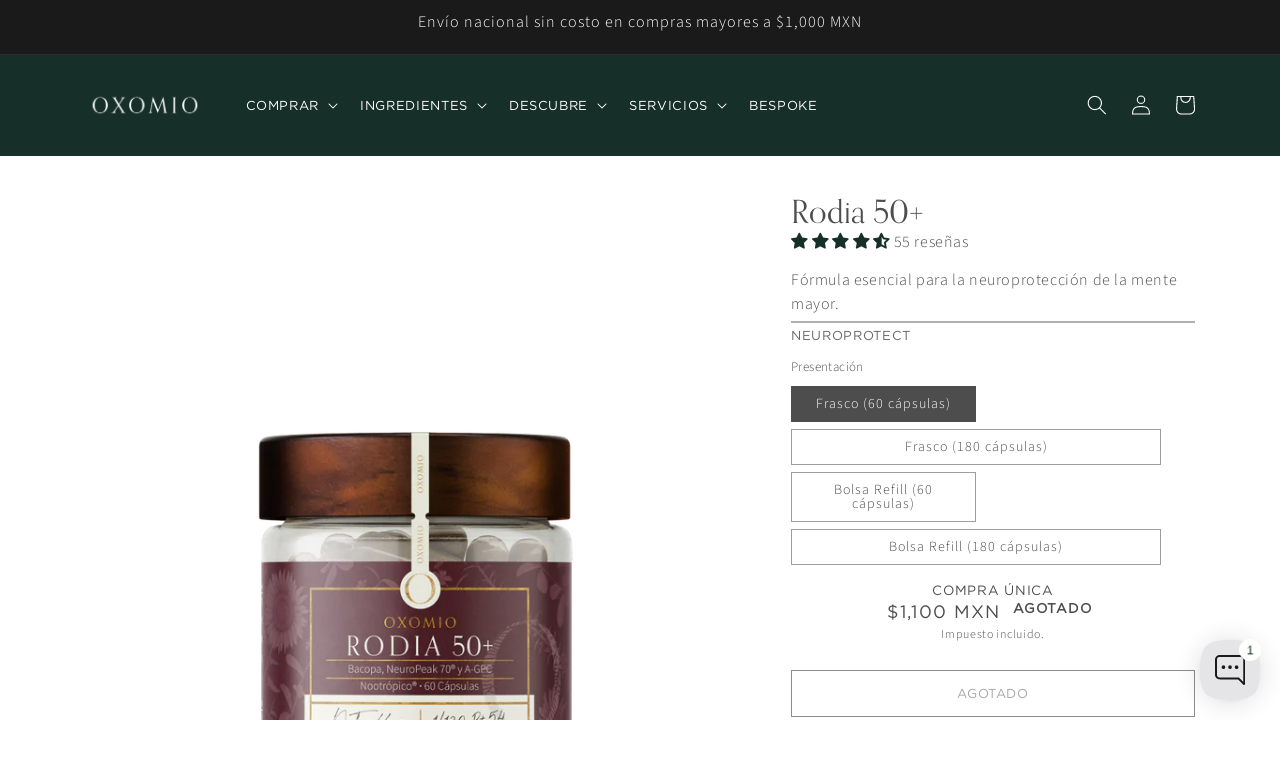

--- FILE ---
content_type: text/html; charset=utf-8
request_url: https://es.oxom.io/products/rodia-50
body_size: 99325
content:
<!doctype html>
<html class="no-js" lang="es">
  <head>

<!-- AMPIFY-ME:START -->

<!-- AMPIFY-ME:END -->

    <script>
      window.dataLayer = window.dataLayer || [];
      window.dataLayer.push({
      
      userType: "visitor",
      customer: {
      id: "",
      lastOrder: "",
      orderCount: "",
      totalSpent: "",
      tags: ""
      },
      
      });
    </script>
    <script src="https://www.googleoptimize.com/optimize.js?id=GTM-P4HKH7S"></script>
    <!-- Google Tag Manager -->
  <script>(function(w,d,s,l,i){w[l]=w[l]||[];w[l].push({'gtm.start':
new Date().getTime(),event:'gtm.js'});var f=d.getElementsByTagName(s)[0],
j=d.createElement(s),dl=l!='dataLayer'?'&l='+l:'';j.async=true;j.src=
'https://www.googletagmanager.com/gtm.js?id='+i+dl;f.parentNode.insertBefore(j,f);
})(window,document,'script','dataLayer','GTM-5D2T888');</script>
    <!-- End Google Tag Manager -->
    
    <meta charset="utf-8">
    <meta http-equiv="X-UA-Compatible" content="IE=edge">
    <meta name="viewport" content="width=device-width,initial-scale=1">
    <meta name="theme-color" content="">
    <link rel="canonical" href="https://es.oxom.io/products/rodia-50">
    <link rel="preconnect" href="https://cdn.shopify.com" crossorigin><link rel="icon" type="image/png" href="//es.oxom.io/cdn/shop/files/161746882_1095997857531335_1573592365096437842_n.jpg?crop=center&height=32&v=1668791716&width=32"><link rel="preconnect" href="https://fonts.shopifycdn.com" crossorigin><title>
      RODIA 50+ | Neuroprotección de la mente mayor | OXOMIO
</title>

    
      <meta name="description" content="Fórmula cognitiva de espectro completo que protege la mente madura mientras previene daños futuros antes de que comiencen. Hecho con Bacopin®, NeuroPeak y otros ingredientes naturales">
    

    

<meta property="og:site_name" content="OXOMIO">
<meta property="og:url" content="https://es.oxom.io/products/rodia-50">
<meta property="og:title" content="RODIA 50+ | Neuroprotección de la mente mayor | OXOMIO">
<meta property="og:type" content="product">
<meta property="og:description" content="Fórmula cognitiva de espectro completo que protege la mente madura mientras previene daños futuros antes de que comiencen. Hecho con Bacopin®, NeuroPeak y otros ingredientes naturales"><meta property="og:image" content="http://es.oxom.io/cdn/shop/files/A_Rodia50.png?v=1739988700">
  <meta property="og:image:secure_url" content="https://es.oxom.io/cdn/shop/files/A_Rodia50.png?v=1739988700">
  <meta property="og:image:width" content="1024">
  <meta property="og:image:height" content="1024"><meta property="og:price:amount" content="1,060">
  <meta property="og:price:currency" content="MXN"><meta name="twitter:card" content="summary_large_image">
<meta name="twitter:title" content="RODIA 50+ | Neuroprotección de la mente mayor | OXOMIO">
<meta name="twitter:description" content="Fórmula cognitiva de espectro completo que protege la mente madura mientras previene daños futuros antes de que comiencen. Hecho con Bacopin®, NeuroPeak y otros ingredientes naturales">


    
      <script src="//es.oxom.io/cdn/shop/t/57/assets/global.js?v=21440510696237573821759257125" defer="defer"></script>
      

  
    
    
    <!-- If you have a lot of templates you are checking, a case/when using template.name might be appropriate -->
    <script>window.performance && window.performance.mark && window.performance.mark('shopify.content_for_header.start');</script><meta name="google-site-verification" content="FNB-2uwxymhOY0-hfEV3umRu1RjJYwS-OT3L9BYwO68">
<meta name="facebook-domain-verification" content="rys3y2e8w2j7bcdcmk5h1d9fmkkcdb">
<meta id="shopify-digital-wallet" name="shopify-digital-wallet" content="/27091306/digital_wallets/dialog">
<meta name="shopify-checkout-api-token" content="4a80235e94e2ae66247f01bb9b7f3bda">
<meta id="in-context-paypal-metadata" data-shop-id="27091306" data-venmo-supported="false" data-environment="production" data-locale="es_ES" data-paypal-v4="true" data-currency="MXN">
<link rel="alternate" hreflang="x-default" href="https://es.oxom.io/products/rodia-50">
<link rel="alternate" hreflang="es" href="https://es.oxom.io/products/rodia-50">
<link rel="alternate" hreflang="es-AR" href="https://ar.oxom.io/products/rodia-50">
<link rel="alternate" type="application/json+oembed" href="https://es.oxom.io/products/rodia-50.oembed">
<script async="async" src="/checkouts/internal/preloads.js?locale=es-MX"></script>
<link rel="preconnect" href="https://shop.app" crossorigin="anonymous">
<script async="async" src="https://shop.app/checkouts/internal/preloads.js?locale=es-MX&shop_id=27091306" crossorigin="anonymous"></script>
<script id="apple-pay-shop-capabilities" type="application/json">{"shopId":27091306,"countryCode":"MX","currencyCode":"MXN","merchantCapabilities":["supports3DS"],"merchantId":"gid:\/\/shopify\/Shop\/27091306","merchantName":"OXOMIO","requiredBillingContactFields":["postalAddress","email","phone"],"requiredShippingContactFields":["postalAddress","email","phone"],"shippingType":"shipping","supportedNetworks":["visa","masterCard","amex"],"total":{"type":"pending","label":"OXOMIO","amount":"1.00"},"shopifyPaymentsEnabled":true,"supportsSubscriptions":true}</script>
<script id="shopify-features" type="application/json">{"accessToken":"4a80235e94e2ae66247f01bb9b7f3bda","betas":["rich-media-storefront-analytics"],"domain":"es.oxom.io","predictiveSearch":true,"shopId":27091306,"locale":"es"}</script>
<script>var Shopify = Shopify || {};
Shopify.shop = "oxomiomex.myshopify.com";
Shopify.locale = "es";
Shopify.currency = {"active":"MXN","rate":"1.0"};
Shopify.country = "MX";
Shopify.theme = {"name":"Dawn-Sep2025-K","id":135464419389,"schema_name":"Dawn","schema_version":"7.0.1","theme_store_id":887,"role":"main"};
Shopify.theme.handle = "null";
Shopify.theme.style = {"id":null,"handle":null};
Shopify.cdnHost = "es.oxom.io/cdn";
Shopify.routes = Shopify.routes || {};
Shopify.routes.root = "/";</script>
<script type="module">!function(o){(o.Shopify=o.Shopify||{}).modules=!0}(window);</script>
<script>!function(o){function n(){var o=[];function n(){o.push(Array.prototype.slice.apply(arguments))}return n.q=o,n}var t=o.Shopify=o.Shopify||{};t.loadFeatures=n(),t.autoloadFeatures=n()}(window);</script>
<script>
  window.ShopifyPay = window.ShopifyPay || {};
  window.ShopifyPay.apiHost = "shop.app\/pay";
  window.ShopifyPay.redirectState = null;
</script>
<script id="shop-js-analytics" type="application/json">{"pageType":"product"}</script>
<script defer="defer" async type="module" src="//es.oxom.io/cdn/shopifycloud/shop-js/modules/v2/client.init-shop-cart-sync_BFpxDrjM.es.esm.js"></script>
<script defer="defer" async type="module" src="//es.oxom.io/cdn/shopifycloud/shop-js/modules/v2/chunk.common_CnP21gUX.esm.js"></script>
<script defer="defer" async type="module" src="//es.oxom.io/cdn/shopifycloud/shop-js/modules/v2/chunk.modal_D61HrJrg.esm.js"></script>
<script type="module">
  await import("//es.oxom.io/cdn/shopifycloud/shop-js/modules/v2/client.init-shop-cart-sync_BFpxDrjM.es.esm.js");
await import("//es.oxom.io/cdn/shopifycloud/shop-js/modules/v2/chunk.common_CnP21gUX.esm.js");
await import("//es.oxom.io/cdn/shopifycloud/shop-js/modules/v2/chunk.modal_D61HrJrg.esm.js");

  window.Shopify.SignInWithShop?.initShopCartSync?.({"fedCMEnabled":true,"windoidEnabled":true});

</script>
<script>
  window.Shopify = window.Shopify || {};
  if (!window.Shopify.featureAssets) window.Shopify.featureAssets = {};
  window.Shopify.featureAssets['shop-js'] = {"shop-cart-sync":["modules/v2/client.shop-cart-sync_DunGk5rn.es.esm.js","modules/v2/chunk.common_CnP21gUX.esm.js","modules/v2/chunk.modal_D61HrJrg.esm.js"],"init-fed-cm":["modules/v2/client.init-fed-cm_Bhr0vd71.es.esm.js","modules/v2/chunk.common_CnP21gUX.esm.js","modules/v2/chunk.modal_D61HrJrg.esm.js"],"init-shop-email-lookup-coordinator":["modules/v2/client.init-shop-email-lookup-coordinator_Cgf-1HKc.es.esm.js","modules/v2/chunk.common_CnP21gUX.esm.js","modules/v2/chunk.modal_D61HrJrg.esm.js"],"init-windoid":["modules/v2/client.init-windoid_RKlvBm7f.es.esm.js","modules/v2/chunk.common_CnP21gUX.esm.js","modules/v2/chunk.modal_D61HrJrg.esm.js"],"shop-button":["modules/v2/client.shop-button_DcwUN_L_.es.esm.js","modules/v2/chunk.common_CnP21gUX.esm.js","modules/v2/chunk.modal_D61HrJrg.esm.js"],"shop-cash-offers":["modules/v2/client.shop-cash-offers_zT3TeJrS.es.esm.js","modules/v2/chunk.common_CnP21gUX.esm.js","modules/v2/chunk.modal_D61HrJrg.esm.js"],"shop-toast-manager":["modules/v2/client.shop-toast-manager_Dhsh6ZDd.es.esm.js","modules/v2/chunk.common_CnP21gUX.esm.js","modules/v2/chunk.modal_D61HrJrg.esm.js"],"init-shop-cart-sync":["modules/v2/client.init-shop-cart-sync_BFpxDrjM.es.esm.js","modules/v2/chunk.common_CnP21gUX.esm.js","modules/v2/chunk.modal_D61HrJrg.esm.js"],"init-customer-accounts-sign-up":["modules/v2/client.init-customer-accounts-sign-up__zAQf6yH.es.esm.js","modules/v2/client.shop-login-button_DmGuuAqh.es.esm.js","modules/v2/chunk.common_CnP21gUX.esm.js","modules/v2/chunk.modal_D61HrJrg.esm.js"],"pay-button":["modules/v2/client.pay-button_BSqAUYU_.es.esm.js","modules/v2/chunk.common_CnP21gUX.esm.js","modules/v2/chunk.modal_D61HrJrg.esm.js"],"init-customer-accounts":["modules/v2/client.init-customer-accounts_BUX2wPcc.es.esm.js","modules/v2/client.shop-login-button_DmGuuAqh.es.esm.js","modules/v2/chunk.common_CnP21gUX.esm.js","modules/v2/chunk.modal_D61HrJrg.esm.js"],"avatar":["modules/v2/client.avatar_BTnouDA3.es.esm.js"],"init-shop-for-new-customer-accounts":["modules/v2/client.init-shop-for-new-customer-accounts_C3NVS8-R.es.esm.js","modules/v2/client.shop-login-button_DmGuuAqh.es.esm.js","modules/v2/chunk.common_CnP21gUX.esm.js","modules/v2/chunk.modal_D61HrJrg.esm.js"],"shop-follow-button":["modules/v2/client.shop-follow-button_BoBKYaAK.es.esm.js","modules/v2/chunk.common_CnP21gUX.esm.js","modules/v2/chunk.modal_D61HrJrg.esm.js"],"checkout-modal":["modules/v2/client.checkout-modal_BzXpoShc.es.esm.js","modules/v2/chunk.common_CnP21gUX.esm.js","modules/v2/chunk.modal_D61HrJrg.esm.js"],"shop-login-button":["modules/v2/client.shop-login-button_DmGuuAqh.es.esm.js","modules/v2/chunk.common_CnP21gUX.esm.js","modules/v2/chunk.modal_D61HrJrg.esm.js"],"lead-capture":["modules/v2/client.lead-capture_ClopgrIx.es.esm.js","modules/v2/chunk.common_CnP21gUX.esm.js","modules/v2/chunk.modal_D61HrJrg.esm.js"],"shop-login":["modules/v2/client.shop-login_DQ0hrHfi.es.esm.js","modules/v2/chunk.common_CnP21gUX.esm.js","modules/v2/chunk.modal_D61HrJrg.esm.js"],"payment-terms":["modules/v2/client.payment-terms_Bawo8ezy.es.esm.js","modules/v2/chunk.common_CnP21gUX.esm.js","modules/v2/chunk.modal_D61HrJrg.esm.js"]};
</script>
<script>(function() {
  var isLoaded = false;
  function asyncLoad() {
    if (isLoaded) return;
    isLoaded = true;
    var urls = ["https:\/\/js.smile.io\/v1\/smile-shopify.js?shop=oxomiomex.myshopify.com","https:\/\/app.facturama.mx\/Scripts\/source\/shopify\/loadScript.js?shop=oxomiomex.myshopify.com","https:\/\/app.facturama.mx\/Scripts\/source\/shopify\/dataClient.js?shop=oxomiomex.myshopify.com","https:\/\/egw-app.herokuapp.com\/get_script\/06135fe0a93311ebbe9cfe3d534045e1.js?v=686180\u0026shop=oxomiomex.myshopify.com","https:\/\/static.rechargecdn.com\/assets\/js\/widget.min.js?shop=oxomiomex.myshopify.com","https:\/\/cdn.pushowl.com\/latest\/sdks\/pushowl-shopify.js?subdomain=oxomiomex\u0026environment=production\u0026guid=59cd83ce-f81d-455c-912b-3d0d4e7d27a9\u0026shop=oxomiomex.myshopify.com","https:\/\/api.fastbundle.co\/scripts\/src.js?shop=oxomiomex.myshopify.com"];
    for (var i = 0; i < urls.length; i++) {
      var s = document.createElement('script');
      s.type = 'text/javascript';
      s.async = true;
      s.src = urls[i];
      var x = document.getElementsByTagName('script')[0];
      x.parentNode.insertBefore(s, x);
    }
  };
  if(window.attachEvent) {
    window.attachEvent('onload', asyncLoad);
  } else {
    window.addEventListener('load', asyncLoad, false);
  }
})();</script>
<script id="__st">var __st={"a":27091306,"offset":-21600,"reqid":"d6de4aad-8d0b-49a7-b898-5c8aea5ef7fa-1769724463","pageurl":"es.oxom.io\/products\/rodia-50","u":"5ea001959d62","p":"product","rtyp":"product","rid":751047737448};</script>
<script>window.ShopifyPaypalV4VisibilityTracking = true;</script>
<script id="captcha-bootstrap">!function(){'use strict';const t='contact',e='account',n='new_comment',o=[[t,t],['blogs',n],['comments',n],[t,'customer']],c=[[e,'customer_login'],[e,'guest_login'],[e,'recover_customer_password'],[e,'create_customer']],r=t=>t.map((([t,e])=>`form[action*='/${t}']:not([data-nocaptcha='true']) input[name='form_type'][value='${e}']`)).join(','),a=t=>()=>t?[...document.querySelectorAll(t)].map((t=>t.form)):[];function s(){const t=[...o],e=r(t);return a(e)}const i='password',u='form_key',d=['recaptcha-v3-token','g-recaptcha-response','h-captcha-response',i],f=()=>{try{return window.sessionStorage}catch{return}},m='__shopify_v',_=t=>t.elements[u];function p(t,e,n=!1){try{const o=window.sessionStorage,c=JSON.parse(o.getItem(e)),{data:r}=function(t){const{data:e,action:n}=t;return t[m]||n?{data:e,action:n}:{data:t,action:n}}(c);for(const[e,n]of Object.entries(r))t.elements[e]&&(t.elements[e].value=n);n&&o.removeItem(e)}catch(o){console.error('form repopulation failed',{error:o})}}const l='form_type',E='cptcha';function T(t){t.dataset[E]=!0}const w=window,h=w.document,L='Shopify',v='ce_forms',y='captcha';let A=!1;((t,e)=>{const n=(g='f06e6c50-85a8-45c8-87d0-21a2b65856fe',I='https://cdn.shopify.com/shopifycloud/storefront-forms-hcaptcha/ce_storefront_forms_captcha_hcaptcha.v1.5.2.iife.js',D={infoText:'Protegido por hCaptcha',privacyText:'Privacidad',termsText:'Términos'},(t,e,n)=>{const o=w[L][v],c=o.bindForm;if(c)return c(t,g,e,D).then(n);var r;o.q.push([[t,g,e,D],n]),r=I,A||(h.body.append(Object.assign(h.createElement('script'),{id:'captcha-provider',async:!0,src:r})),A=!0)});var g,I,D;w[L]=w[L]||{},w[L][v]=w[L][v]||{},w[L][v].q=[],w[L][y]=w[L][y]||{},w[L][y].protect=function(t,e){n(t,void 0,e),T(t)},Object.freeze(w[L][y]),function(t,e,n,w,h,L){const[v,y,A,g]=function(t,e,n){const i=e?o:[],u=t?c:[],d=[...i,...u],f=r(d),m=r(i),_=r(d.filter((([t,e])=>n.includes(e))));return[a(f),a(m),a(_),s()]}(w,h,L),I=t=>{const e=t.target;return e instanceof HTMLFormElement?e:e&&e.form},D=t=>v().includes(t);t.addEventListener('submit',(t=>{const e=I(t);if(!e)return;const n=D(e)&&!e.dataset.hcaptchaBound&&!e.dataset.recaptchaBound,o=_(e),c=g().includes(e)&&(!o||!o.value);(n||c)&&t.preventDefault(),c&&!n&&(function(t){try{if(!f())return;!function(t){const e=f();if(!e)return;const n=_(t);if(!n)return;const o=n.value;o&&e.removeItem(o)}(t);const e=Array.from(Array(32),(()=>Math.random().toString(36)[2])).join('');!function(t,e){_(t)||t.append(Object.assign(document.createElement('input'),{type:'hidden',name:u})),t.elements[u].value=e}(t,e),function(t,e){const n=f();if(!n)return;const o=[...t.querySelectorAll(`input[type='${i}']`)].map((({name:t})=>t)),c=[...d,...o],r={};for(const[a,s]of new FormData(t).entries())c.includes(a)||(r[a]=s);n.setItem(e,JSON.stringify({[m]:1,action:t.action,data:r}))}(t,e)}catch(e){console.error('failed to persist form',e)}}(e),e.submit())}));const S=(t,e)=>{t&&!t.dataset[E]&&(n(t,e.some((e=>e===t))),T(t))};for(const o of['focusin','change'])t.addEventListener(o,(t=>{const e=I(t);D(e)&&S(e,y())}));const B=e.get('form_key'),M=e.get(l),P=B&&M;t.addEventListener('DOMContentLoaded',(()=>{const t=y();if(P)for(const e of t)e.elements[l].value===M&&p(e,B);[...new Set([...A(),...v().filter((t=>'true'===t.dataset.shopifyCaptcha))])].forEach((e=>S(e,t)))}))}(h,new URLSearchParams(w.location.search),n,t,e,['guest_login'])})(!0,!0)}();</script>
<script integrity="sha256-4kQ18oKyAcykRKYeNunJcIwy7WH5gtpwJnB7kiuLZ1E=" data-source-attribution="shopify.loadfeatures" defer="defer" src="//es.oxom.io/cdn/shopifycloud/storefront/assets/storefront/load_feature-a0a9edcb.js" crossorigin="anonymous"></script>
<script crossorigin="anonymous" defer="defer" src="//es.oxom.io/cdn/shopifycloud/storefront/assets/shopify_pay/storefront-65b4c6d7.js?v=20250812"></script>
<script data-source-attribution="shopify.dynamic_checkout.dynamic.init">var Shopify=Shopify||{};Shopify.PaymentButton=Shopify.PaymentButton||{isStorefrontPortableWallets:!0,init:function(){window.Shopify.PaymentButton.init=function(){};var t=document.createElement("script");t.src="https://es.oxom.io/cdn/shopifycloud/portable-wallets/latest/portable-wallets.es.js",t.type="module",document.head.appendChild(t)}};
</script>
<script data-source-attribution="shopify.dynamic_checkout.buyer_consent">
  function portableWalletsHideBuyerConsent(e){var t=document.getElementById("shopify-buyer-consent"),n=document.getElementById("shopify-subscription-policy-button");t&&n&&(t.classList.add("hidden"),t.setAttribute("aria-hidden","true"),n.removeEventListener("click",e))}function portableWalletsShowBuyerConsent(e){var t=document.getElementById("shopify-buyer-consent"),n=document.getElementById("shopify-subscription-policy-button");t&&n&&(t.classList.remove("hidden"),t.removeAttribute("aria-hidden"),n.addEventListener("click",e))}window.Shopify?.PaymentButton&&(window.Shopify.PaymentButton.hideBuyerConsent=portableWalletsHideBuyerConsent,window.Shopify.PaymentButton.showBuyerConsent=portableWalletsShowBuyerConsent);
</script>
<script data-source-attribution="shopify.dynamic_checkout.cart.bootstrap">document.addEventListener("DOMContentLoaded",(function(){function t(){return document.querySelector("shopify-accelerated-checkout-cart, shopify-accelerated-checkout")}if(t())Shopify.PaymentButton.init();else{new MutationObserver((function(e,n){t()&&(Shopify.PaymentButton.init(),n.disconnect())})).observe(document.body,{childList:!0,subtree:!0})}}));
</script>
<link id="shopify-accelerated-checkout-styles" rel="stylesheet" media="screen" href="https://es.oxom.io/cdn/shopifycloud/portable-wallets/latest/accelerated-checkout-backwards-compat.css" crossorigin="anonymous">
<style id="shopify-accelerated-checkout-cart">
        #shopify-buyer-consent {
  margin-top: 1em;
  display: inline-block;
  width: 100%;
}

#shopify-buyer-consent.hidden {
  display: none;
}

#shopify-subscription-policy-button {
  background: none;
  border: none;
  padding: 0;
  text-decoration: underline;
  font-size: inherit;
  cursor: pointer;
}

#shopify-subscription-policy-button::before {
  box-shadow: none;
}

      </style>
<script id="sections-script" data-sections="header,footer" defer="defer" src="//es.oxom.io/cdn/shop/t/57/compiled_assets/scripts.js?v=15819"></script>
<script>window.performance && window.performance.mark && window.performance.mark('shopify.content_for_header.end');</script>


   

    
    <style data-shopify>
     @font-face {
  font-family: "Source Sans Pro";
  font-weight: 300;
  font-style: normal;
  font-display: swap;
  src: url("//es.oxom.io/cdn/fonts/source_sans_pro/sourcesanspro_n3.f1c70856e459d6c7cac6b39dc007cd6db2de36a7.woff2") format("woff2"),
       url("//es.oxom.io/cdn/fonts/source_sans_pro/sourcesanspro_n3.16ca38b458155b1bbaf530a39044aff8b1bea589.woff") format("woff");
}

      @font-face {
  font-family: "Source Sans Pro";
  font-weight: 700;
  font-style: normal;
  font-display: swap;
  src: url("//es.oxom.io/cdn/fonts/source_sans_pro/sourcesanspro_n7.41cbad1715ffa6489ec3aab1c16fda6d5bdf2235.woff2") format("woff2"),
       url("//es.oxom.io/cdn/fonts/source_sans_pro/sourcesanspro_n7.01173495588557d2be0eb2bb2ecdf8e4f01cf917.woff") format("woff");
}

      @font-face {
  font-family: "Source Sans Pro";
  font-weight: 300;
  font-style: italic;
  font-display: swap;
  src: url("//es.oxom.io/cdn/fonts/source_sans_pro/sourcesanspro_i3.0f3bfbf4b0413c7b3bed7a5907f237e04facd412.woff2") format("woff2"),
       url("//es.oxom.io/cdn/fonts/source_sans_pro/sourcesanspro_i3.c7807cc00bfb19218f5bceba9fb64af636199464.woff") format("woff");
}

      @font-face {
  font-family: "Source Sans Pro";
  font-weight: 700;
  font-style: italic;
  font-display: swap;
  src: url("//es.oxom.io/cdn/fonts/source_sans_pro/sourcesanspro_i7.98bb15b3a23880a6e1d86ade6dbb197526ff768d.woff2") format("woff2"),
       url("//es.oxom.io/cdn/fonts/source_sans_pro/sourcesanspro_i7.6274cea5e22a575d33653322a4399caadffb1338.woff") format("woff");
}

      

      :root {
        --font-body-family: "Source Sans Pro", sans-serif;
        --font-body-style: normal;
        --font-body-weight: 300;
        --font-body-weight-bold: 600;

        --font-heading-family: "New York", Iowan Old Style, Apple Garamond, Baskerville, Times New Roman, Droid Serif, Times, Source Serif Pro, serif, Apple Color Emoji, Segoe UI Emoji, Segoe UI Symbol;
        --font-heading-style: normal;
        --font-heading-weight: 400;

        --font-body-scale: 1.0;
        --font-heading-scale: 1.0;

        --color-base-text: 77, 77, 77;
        --color-shadow: 77, 77, 77;
        --color-base-background-1: 255, 255, 255;
        --color-base-background-2: 22, 47, 41;
        --color-base-solid-button-labels: 255, 255, 253;
        --color-base-outline-button-labels: 26, 26, 26;
        --color-base-accent-1: 26, 26, 26;
        --color-base-accent-2: 22, 47, 41;
        --payment-terms-background-color: #ffffff;

        --gradient-base-background-1: #ffffff;
        --gradient-base-background-2: #162f29;
        --gradient-base-accent-1: #1a1a1a;
        --gradient-base-accent-2: #162f29;

        --media-padding: px;
        --media-border-opacity: 0.05;
        --media-border-width: 1px;
        --media-radius: 0px;
        --media-shadow-opacity: 0.0;
        --media-shadow-horizontal-offset: 0px;
        --media-shadow-vertical-offset: 4px;
        --media-shadow-blur-radius: 5px;
        --media-shadow-visible: 0;

        --page-width: 160rem;
        --page-width-margin: 0rem;

        --product-card-image-padding: 0.0rem;
        --product-card-corner-radius: 0.0rem;
        --product-card-text-alignment: left;
        --product-card-border-width: 0.0rem;
        --product-card-border-opacity: 0.1;
        --product-card-shadow-opacity: 0.0;
        --product-card-shadow-visible: 0;
        --product-card-shadow-horizontal-offset: 0.0rem;
        --product-card-shadow-vertical-offset: 0.4rem;
        --product-card-shadow-blur-radius: 0.5rem;

        --collection-card-image-padding: 0.0rem;
        --collection-card-corner-radius: 0.0rem;
        --collection-card-text-alignment: left;
        --collection-card-border-width: 0.0rem;
        --collection-card-border-opacity: 0.1;
        --collection-card-shadow-opacity: 0.0;
        --collection-card-shadow-visible: 0;
        --collection-card-shadow-horizontal-offset: 0.0rem;
        --collection-card-shadow-vertical-offset: 0.4rem;
        --collection-card-shadow-blur-radius: 0.5rem;

        --blog-card-image-padding: 0.0rem;
        --blog-card-corner-radius: 0.0rem;
        --blog-card-text-alignment: left;
        --blog-card-border-width: 0.0rem;
        --blog-card-border-opacity: 0.1;
        --blog-card-shadow-opacity: 0.0;
        --blog-card-shadow-visible: 0;
        --blog-card-shadow-horizontal-offset: 0.0rem;
        --blog-card-shadow-vertical-offset: 0.4rem;
        --blog-card-shadow-blur-radius: 0.5rem;

        --badge-corner-radius: 4.0rem;

        --popup-border-width: 1px;
        --popup-border-opacity: 0.1;
        --popup-corner-radius: 0px;
        --popup-shadow-opacity: 0.05;
        --popup-shadow-horizontal-offset: 0px;
        --popup-shadow-vertical-offset: 4px;
        --popup-shadow-blur-radius: 5px;

        --drawer-border-width: 1px;
        --drawer-border-opacity: 0.1;
        --drawer-shadow-opacity: 0.0;
        --drawer-shadow-horizontal-offset: 0px;
        --drawer-shadow-vertical-offset: 4px;
        --drawer-shadow-blur-radius: 5px;

        --spacing-sections-desktop: 0px;
        --spacing-sections-mobile: 0px;

        --grid-desktop-vertical-spacing: 8px;
        --grid-desktop-horizontal-spacing: 8px;
        --grid-mobile-vertical-spacing: 4px;
        --grid-mobile-horizontal-spacing: 4px;

        --text-boxes-border-opacity: 0.1;
        --text-boxes-border-width: 0px;
        --text-boxes-radius: 0px;
        --text-boxes-shadow-opacity: 0.0;
        --text-boxes-shadow-visible: 0;
        --text-boxes-shadow-horizontal-offset: 0px;
        --text-boxes-shadow-vertical-offset: 4px;
        --text-boxes-shadow-blur-radius: 5px;

        --buttons-radius: 0px;
        --buttons-radius-outset: 0px;
        --buttons-border-width: 1px;
        --buttons-border-opacity: 1.0;
        --buttons-shadow-opacity: 0.0;
        --buttons-shadow-visible: 0;
        --buttons-shadow-horizontal-offset: 0px;
        --buttons-shadow-vertical-offset: 4px;
        --buttons-shadow-blur-radius: 5px;
        --buttons-border-offset: 0px;

        --inputs-radius: 0px;
        --inputs-border-width: 1px;
        --inputs-border-opacity: 0.55;
        --inputs-shadow-opacity: 0.0;
        --inputs-shadow-horizontal-offset: 0px;
        --inputs-margin-offset: 0px;
        --inputs-shadow-vertical-offset: 4px;
        --inputs-shadow-blur-radius: 5px;
        --inputs-radius-outset: 0px;

        --variant-pills-radius: 40px;
        --variant-pills-border-width: 1px;
        --variant-pills-border-opacity: 0.55;
        --variant-pills-shadow-opacity: 0.0;
        --variant-pills-shadow-horizontal-offset: 0px;
        --variant-pills-shadow-vertical-offset: 4px;
        --variant-pills-shadow-blur-radius: 5px;
      }

      *,
      *::before,
      *::after {
        box-sizing: inherit;
      }

      html {
        box-sizing: border-box;
        font-size: calc(var(--font-body-scale) * 62.5%);
        height: 100%;
      }

      body {
        display: grid;
        grid-template-rows: auto auto 1fr auto;
        grid-template-columns: 100%;
        min-height: 100%;
        margin: 0;
        font-size: 1.5rem;
        letter-spacing: 0.06rem;
        line-height: calc(1 + 0.8 / var(--font-body-scale));
        font-family: var(--font-body-family);
        font-style: var(--font-body-style);
        font-weight: var(--font-body-weight);
      }

      @media screen and (min-width: 750px) {
        body {
          font-size: 1.6rem;
        }
      }
    </style>

    <link href="//es.oxom.io/cdn/shop/t/57/assets/base.css?v=14339056207683112961763761360" rel="stylesheet" type="text/css" media="all" />
    <link href="//es.oxom.io/cdn/shop/t/57/assets/bootstrap.min.css?v=71614667885367434801759257125" rel="stylesheet" type="text/css" media="all" />
	<link href="//es.oxom.io/cdn/shop/t/57/assets/bootstrap-theme.min.css?v=160778706410643442881759257125" rel="stylesheet" type="text/css" media="all" />
<link rel="preload" as="font" href="//es.oxom.io/cdn/fonts/source_sans_pro/sourcesanspro_n3.f1c70856e459d6c7cac6b39dc007cd6db2de36a7.woff2" type="font/woff2" crossorigin><link rel="stylesheet" href="//es.oxom.io/cdn/shop/t/57/assets/component-predictive-search.css?v=83512081251802922551759257125" media="print" onload="this.media='all'"><script>document.documentElement.className = document.documentElement.className.replace('no-js', 'js');
    if (Shopify.designMode) {
      document.documentElement.classList.add('shopify-design-mode');
    }
    </script>
  
     
       <link href="https://vjs.zencdn.net/7.19.2/video-js.css" rel="stylesheet" />
     <script src="https://vjs.zencdn.net/7.17.0/video.min.js"></script>
       <script async src="https://cdn.delm.io/deliverymessage.js"></script>
    

<!-- BEGIN app block: shopify://apps/rt-social-chat-live-chat/blocks/app-embed/9baee9b7-6929-47af-9935-05bcdc376396 --><script>
  window.roarJs = window.roarJs || {};
  roarJs.WhatsAppConfig = {
    metafields: {
      shop: "oxomiomex.myshopify.com",
      settings: {"enabled":"1","block_order":["1492096252560","1674148580102","1674148596886","1674229184830","1674230596750","1674231005306","1674231465501","1674231692284"],"blocks":{"1492096252560":{"disabled":"0","type":"whatsapp","number":"+525585266131","whatsapp_web":"1","name":"Chat WhatsApp","label":"Servicio a Clientes y Ventas","avatar":"0","avatar_url":"https:\/\/www.gravatar.com\/avatar","online":"1","timezone":"America\/New_York","sunday":{"enabled":"1","range":"480,1050"},"monday":{"enabled":"1","range":"480,1050"},"tuesday":{"enabled":"1","range":"480,1050"},"wednesday":{"enabled":"1","range":"480,1050"},"thursday":{"enabled":"1","range":"480,1050"},"friday":{"enabled":"1","range":"480,1050"},"saturday":{"enabled":"1","range":"480,1050"},"offline":"I will be back soon","chat":{"enabled":"1","greeting":"¡Hola! ¿Tienes dudas sobre algún producto o servicio? Con gusto te atendemos en seguida."},"message":"","page_url":"1"},"1674148580102":{"disabled":"0","type":"messenger","number":"oxomio","name":"Chat Messenger","label":"Servicio a Clientes y Ventas","avatar":"0","avatar_url":"https:\/\/www.gravatar.com\/avatar","online":"1","timezone":"America\/New_York","sunday":{"enabled":"1","range":"480,1050"},"monday":{"enabled":"1","range":"480,1050"},"tuesday":{"enabled":"1","range":"480,1050"},"wednesday":{"enabled":"1","range":"480,1050"},"thursday":{"enabled":"1","range":"480,1050"},"friday":{"enabled":"1","range":"480,1050"},"saturday":{"enabled":"1","range":"480,1050"},"offline":"I will be back soon","chat":{"enabled":"1","greeting":"¡Hola! ¿Tienes dudas sobre algún producto o servicio? Con gusto te atendemos en seguida."},"cta":"Comenzar"},"1674148596886":{"disabled":"0","type":"instagram","number":"oxomio_official","name":"Instagram","label":"Servicio a Clientes y Ventas","avatar":"0","avatar_url":"https:\/\/www.gravatar.com\/avatar","online":"1","timezone":"America\/New_York","sunday":{"enabled":"1","range":"480,1050"},"monday":{"enabled":"1","range":"480,1050"},"tuesday":{"enabled":"1","range":"480,1050"},"wednesday":{"enabled":"1","range":"480,1050"},"thursday":{"enabled":"1","range":"480,1050"},"friday":{"enabled":"1","range":"480,1050"},"saturday":{"enabled":"1","range":"480,1050"},"offline":"I will be back soon","chat":{"enabled":"1","greeting":"¡Hola! ¿Tienes dudas sobre algún producto o servicio? Con gusto te atendemos en seguida."},"cta":"Comenzar"},"1674229184830":{"disabled":"0","type":"website","number":"https:\/\/calendly.com\/oxomio-nutritionists\/expert-nutrition-consultation","name":"Tailored Nutrition (Plan Nutricional)","label":"Dra. Ahtziri Sánchez","avatar":"1","avatar_url":"https:\/\/cdn.shopify.com\/s\/files\/1\/2709\/1306\/files\/OX21_Ahtziri.jpg","online":"1","timezone":"America\/New_York","sunday":{"enabled":"1","range":"480,1050"},"monday":{"enabled":"1","range":"480,1050"},"tuesday":{"enabled":"1","range":"480,1050"},"wednesday":{"enabled":"1","range":"480,1050"},"thursday":{"enabled":"1","range":"480,1050"},"friday":{"enabled":"1","range":"480,1050"},"saturday":{"enabled":"1","range":"480,1050"},"offline":"I will be back soon","chat":{"enabled":"1","greeting":"¡Hola! Tailored Nutrition es un programa nutricional personalizado donde diseñaremos un plan a tu medida acompañado de orientación continua de acuerdo a tu perfil.\r\n\r\n¡Agenda una fecha y comencemos! "},"cta":"Comenzar"},"1674230596750":{"disabled":"0","type":"website","number":"https:\/\/calendly.com\/oxomio-customer-experience\/tailored-introduction","name":"Tailored Introduction (solo clientes)","label":"Yunuen Vargas","avatar":"1","avatar_url":"https:\/\/cdn.shopify.com\/s\/files\/1\/2709\/1306\/files\/OX21_Yunuen.jpg","online":"1","timezone":"America\/New_York","sunday":{"enabled":"1","range":"480,1050"},"monday":{"enabled":"1","range":"480,1050"},"tuesday":{"enabled":"1","range":"480,1050"},"wednesday":{"enabled":"1","range":"480,1050"},"thursday":{"enabled":"1","range":"480,1050"},"friday":{"enabled":"1","range":"480,1050"},"saturday":{"enabled":"1","range":"480,1050"},"offline":"I will be back soon","chat":{"enabled":"1","greeting":"¡Hola! Soy Yunuen. \r\n\r\nDescubre cómo aprovechar los beneficios de tu compra en OXOMIO. Solo necesitas agendar una videollamada."},"cta":"Agendar Tailored Introduction"},"1674231005306":{"disabled":"0","type":"website","number":"https:\/\/calendly.com\/oxomio-customer-experience\/private-shopping","name":"Private Shopping Session","label":"Bea Hernández","avatar":"1","avatar_url":"https:\/\/cdn.shopify.com\/s\/files\/1\/2709\/1306\/files\/Client-Services_Bea_OXOMIO.jpg?v=1632497990","online":"1","timezone":"America\/New_York","sunday":{"enabled":"1","range":"480,1050"},"monday":{"enabled":"1","range":"480,1050"},"tuesday":{"enabled":"1","range":"480,1050"},"wednesday":{"enabled":"1","range":"480,1050"},"thursday":{"enabled":"1","range":"480,1050"},"friday":{"enabled":"1","range":"480,1050"},"saturday":{"enabled":"1","range":"480,1050"},"offline":"I will be back soon","chat":{"enabled":"1","greeting":"¡Hola, soy Bea! ¿Quieres saber que producto va mejor para tu meta de salud? Tengamos una videollamada. Te ofreceré consejos y recomendaciones personalizadas en una sesión privada totalmente LIBRE DE COSTO."},"cta":"Agendar videollamada"},"1674231465501":{"disabled":"0","type":"email","number":"concierge@oxom.io","name":"Email","label":"concierge@oxom.io","avatar":"0","avatar_url":"https:\/\/www.gravatar.com\/avatar","online":"1","timezone":"America\/New_York","sunday":{"enabled":"1","range":"480,1050"},"monday":{"enabled":"1","range":"480,1050"},"tuesday":{"enabled":"1","range":"480,1050"},"wednesday":{"enabled":"1","range":"480,1050"},"thursday":{"enabled":"1","range":"480,1050"},"friday":{"enabled":"1","range":"480,1050"},"saturday":{"enabled":"1","range":"480,1050"},"offline":"I will be back soon","chat":{"enabled":"1","greeting":"¡Hola! ¿Tienes dudas sobre algún producto o servicio? Con gusto te atendemos en seguida."},"message":"","page_url":"0"},"1674231692284":{"disabled":"0","type":"phone","number":"+525585266131","name":"Teléfono","label":"De Lunes a Viernes entre 8am a 7pm","avatar":"0","avatar_url":"https:\/\/www.gravatar.com\/avatar","online":"1","timezone":"America\/New_York","sunday":{"enabled":"1","range":"480,1050"},"monday":{"enabled":"1","range":"480,1050"},"tuesday":{"enabled":"1","range":"480,1050"},"wednesday":{"enabled":"1","range":"480,1050"},"thursday":{"enabled":"1","range":"480,1050"},"friday":{"enabled":"1","range":"480,1050"},"saturday":{"enabled":"1","range":"480,1050"},"offline":"I will be back soon","chat":{"enabled":"1","greeting":"Inicia una llamada con un agente OXOMIO. Recuerda que el horario de atención es de Lunes a Viernes entre 8am a 7pm."},"cta":"Llamar"}},"param":{"newtab":"0","offline_disabled":"0","offline_message":"1","greeting":{"enabled":"1","message":"¿Tienes dudas? Toca el ícono y conversa con un experto OXOMIO.","delay":"69"},"pending":{"enabled":"1","number":"1","color":"#162f29","background":"#fffffd"},"position":{"value":"right","bottom":"20","left":"20","right":"20"},"cta_type":"all"},"mobile":{"enabled":"1","position":{"value":"right","bottom":"20","left":"20","right":"20"}},"style":{"gradient":"custom","pattern":"0","custom":{"color":"#1a1a1a","background":"#e5e5e7"},"icon":"6","rounded":"0"},"share":{"block_order":["facebook","twitter","whatsapp"],"blocks":{"facebook":{"type":"facebook","label":"Share on Facebook"},"twitter":{"type":"twitter","label":"Share on Twitter"},"whatsapp":{"type":"whatsapp","label":"Share on Whatsapp"}},"param":{"enabled":"0","position":"left"},"mobile":{"enabled":"1","position":"inherit"},"style":{"color":"#000000","background":"#ffffff"},"texts":{"button":"Share","message":"Check this out, it's so cool!"}},"charge":false,"onetime":false,"track_url":"https:\/\/haloroar.com\/app\/whatsapp\/tracking","texts":{"title":"","description":"Contacto OXOMIO","note":"Contacta un experto, elige la opción de tu preferencia.","button":"","placeholder":"Escribir mensaje","emoji_search":"Usar emoji","emoji_frequently":"Frecuentemente usado","emoji_people":"Gente","emoji_nature":"Naturaleza","emoji_objects":"Objetos","emoji_places":"Lugares","emoji_symbols":"Símbolos","emoji_not_found":"No se encontró emoji"},"only1":"true"},
      moneyFormat: "${{amount_no_decimals}}"
    }
  }
</script>

<script src="https://cdn.shopify.com/extensions/019a1460-f72e-7cbc-becc-90116917fae9/rt-whats-app-chat-live-chat-2/assets/whatsapp.js" defer></script>


<!-- END app block --><!-- BEGIN app block: shopify://apps/klaviyo-email-marketing-sms/blocks/klaviyo-onsite-embed/2632fe16-c075-4321-a88b-50b567f42507 -->












  <script async src="https://static.klaviyo.com/onsite/js/KNf3WU/klaviyo.js?company_id=KNf3WU"></script>
  <script>!function(){if(!window.klaviyo){window._klOnsite=window._klOnsite||[];try{window.klaviyo=new Proxy({},{get:function(n,i){return"push"===i?function(){var n;(n=window._klOnsite).push.apply(n,arguments)}:function(){for(var n=arguments.length,o=new Array(n),w=0;w<n;w++)o[w]=arguments[w];var t="function"==typeof o[o.length-1]?o.pop():void 0,e=new Promise((function(n){window._klOnsite.push([i].concat(o,[function(i){t&&t(i),n(i)}]))}));return e}}})}catch(n){window.klaviyo=window.klaviyo||[],window.klaviyo.push=function(){var n;(n=window._klOnsite).push.apply(n,arguments)}}}}();</script>

  
    <script id="viewed_product">
      if (item == null) {
        var _learnq = _learnq || [];

        var MetafieldReviews = null
        var MetafieldYotpoRating = null
        var MetafieldYotpoCount = null
        var MetafieldLooxRating = null
        var MetafieldLooxCount = null
        var okendoProduct = null
        var okendoProductReviewCount = null
        var okendoProductReviewAverageValue = null
        try {
          // The following fields are used for Customer Hub recently viewed in order to add reviews.
          // This information is not part of __kla_viewed. Instead, it is part of __kla_viewed_reviewed_items
          MetafieldReviews = {"rating":{"scale_min":"1.0","scale_max":"5.0","value":"4.73"},"rating_count":55};
          MetafieldYotpoRating = null
          MetafieldYotpoCount = null
          MetafieldLooxRating = null
          MetafieldLooxCount = null

          okendoProduct = null
          // If the okendo metafield is not legacy, it will error, which then requires the new json formatted data
          if (okendoProduct && 'error' in okendoProduct) {
            okendoProduct = null
          }
          okendoProductReviewCount = okendoProduct ? okendoProduct.reviewCount : null
          okendoProductReviewAverageValue = okendoProduct ? okendoProduct.reviewAverageValue : null
        } catch (error) {
          console.error('Error in Klaviyo onsite reviews tracking:', error);
        }

        var item = {
          Name: "Rodia 50+",
          ProductID: 751047737448,
          Categories: ["All Products","Mente","Nootropicos","OXOMIO","Suplementos","Suscripción","Vegan Collection"],
          ImageURL: "https://es.oxom.io/cdn/shop/files/A_Rodia50_grande.png?v=1739988700",
          URL: "https://es.oxom.io/products/rodia-50",
          Brand: "Oxomio",
          Price: "$1,060",
          Value: "1,060",
          CompareAtPrice: "$0"
        };
        _learnq.push(['track', 'Viewed Product', item]);
        _learnq.push(['trackViewedItem', {
          Title: item.Name,
          ItemId: item.ProductID,
          Categories: item.Categories,
          ImageUrl: item.ImageURL,
          Url: item.URL,
          Metadata: {
            Brand: item.Brand,
            Price: item.Price,
            Value: item.Value,
            CompareAtPrice: item.CompareAtPrice
          },
          metafields:{
            reviews: MetafieldReviews,
            yotpo:{
              rating: MetafieldYotpoRating,
              count: MetafieldYotpoCount,
            },
            loox:{
              rating: MetafieldLooxRating,
              count: MetafieldLooxCount,
            },
            okendo: {
              rating: okendoProductReviewAverageValue,
              count: okendoProductReviewCount,
            }
          }
        }]);
      }
    </script>
  




  <script>
    window.klaviyoReviewsProductDesignMode = false
  </script>







<!-- END app block --><!-- BEGIN app block: shopify://apps/delm/blocks/core/3d06108d-c25c-49b1-bd75-89adde2de00e -->


<!-- END app block --><!-- BEGIN app block: shopify://apps/fbp-fast-bundle/blocks/fast_bundle/9e87fbe2-9041-4c23-acf5-322413994cef -->
  <!-- BEGIN app snippet: fast_bundle -->




<script>
    if (Math.random() < 0.05) {
      window.FastBundleRenderTimestamp = Date.now();
    }
    const newBaseUrl = 'https://sdk.fastbundle.co'
    const apiURL = 'https://api.fastbundle.co'
    const rbrAppUrl = `${newBaseUrl}/{version}/main.min.js`
    const rbrVendorUrl = `${newBaseUrl}/{version}/vendor.js`
    const rbrCartUrl = `${apiURL}/scripts/cart.js`
    const rbrStyleUrl = `${newBaseUrl}/{version}/main.min.css`

    const legacyRbrAppUrl = `${apiURL}/react-src/static/js/main.min.js`
    const legacyRbrStyleUrl = `${apiURL}/react-src/static/css/main.min.css`

    const previousScriptLoaded = Boolean(document.querySelectorAll(`script[src*="${newBaseUrl}"]`).length)
    const previousLegacyScriptLoaded = Boolean(document.querySelectorAll(`script[src*="${legacyRbrAppUrl}"]`).length)

    if (!(previousScriptLoaded || previousLegacyScriptLoaded)) {
        const FastBundleConf = {"enable_bap_modal":false,"frontend_version":"1.22.12","storefront_record_submitted":true,"use_shopify_prices":false,"currencies":[{"id":1602548655,"code":"MXN","conversion_fee":1.0,"roundup_number":0.0,"rounding_enabled":true}],"is_active":true,"override_product_page_forms":false,"allow_funnel":false,"translations":[{"id":3825076,"key":"add","value":"Añadir","locale_code":"es","model":"shop","object_id":138684},{"id":3825077,"key":"add_all_products_to_cart","value":"Añadir todos los productos al carrito","locale_code":"es","model":"shop","object_id":138684},{"id":3825078,"key":"add_bundle","value":"Añadir Bundle","locale_code":"es","model":"shop","object_id":138684},{"id":3825081,"key":"added","value":"Añadido","locale_code":"es","model":"shop","object_id":138684},{"id":3825082,"key":"added_","value":"Agregado","locale_code":"es","model":"shop","object_id":138684},{"id":3825083,"key":"added_items","value":"Artículos añadidos","locale_code":"es","model":"shop","object_id":138684},{"id":3825084,"key":"added_product_issue","value":"Hay un problema con los productos añadidos","locale_code":"es","model":"shop","object_id":138684},{"id":3825085,"key":"added_to_product_list","value":"Agregado a la lista de productos","locale_code":"es","model":"shop","object_id":138684},{"id":3825079,"key":"add_items","value":"Por favor, añade artículos","locale_code":"es","model":"shop","object_id":138684},{"id":3825080,"key":"add_to_cart","value":"Agregar al carrito","locale_code":"es","model":"shop","object_id":138684},{"id":3825086,"key":"all_included_products_are_sold_out","value":"Todos los productos incluidos se han agotado","locale_code":"es","model":"shop","object_id":138684},{"id":3825087,"key":"apply_discount","value":"El descuento se aplicará al realizar el pago","locale_code":"es","model":"shop","object_id":138684},{"id":3825091,"key":"badge_price_description","value":"¡Ahorra {discount}!","locale_code":"es","model":"shop","object_id":138684},{"id":3825208,"key":"bap_disabled","value":"Completa el paquete","locale_code":"es","model":"shop","object_id":138684},{"id":3825089,"key":"bap_modal_sub_title_without_variant","value":"Revisa los cuadros a continuación y haz clic en el botón para arreglar el carrito.","locale_code":"es","model":"shop","object_id":138684},{"id":3825088,"key":"bap_modal_sub_title_with_variant","value":"Revisa las cajas a continuación, selecciona la variante adecuada para cada producto incluido y haz clic en el botón para corregir el carrito.","locale_code":"es","model":"shop","object_id":138684},{"id":3825090,"key":"bap_modal_title","value":"{product_name} es un producto de paquete que incluye {num_of_products} productos. Este producto será reemplazado por sus productos incluidos.","locale_code":"es","model":"shop","object_id":138684},{"id":3825092,"key":"builder_added_count","value":"{num_added} / {num_must_add} añadido(s)","locale_code":"es","model":"shop","object_id":138684},{"id":3825093,"key":"builder_count_error","value":"Debes agregar {quantity} otros artículos de las colecciones anteriores.","locale_code":"es","model":"shop","object_id":138684},{"id":3825094,"key":"bundle_not_available","value":"El paquete ya no está disponible","locale_code":"es","model":"shop","object_id":138684},{"id":3825095,"key":"bundle_title","value":"Título del paquete","locale_code":"es","model":"shop","object_id":138684},{"id":3825096,"key":"buy","value":"Compra","locale_code":"es","model":"shop","object_id":138684},{"id":3825097,"key":"buy_all","value":"Compra todo","locale_code":"es","model":"shop","object_id":138684},{"id":3825098,"key":"buy_from_collections","value":"Compra de estas colecciones","locale_code":"es","model":"shop","object_id":138684},{"id":3825099,"key":"buy_item","value":"Compra {quantity} artículos","locale_code":"es","model":"shop","object_id":138684},{"id":3825100,"key":"bxgy_btn_title","value":"Añadir al carrito","locale_code":"es","model":"shop","object_id":138684},{"id":3825101,"key":"cancel","value":"Cancelar","locale_code":"es","model":"shop","object_id":138684},{"id":3825102,"key":"choose_items_to_buy","value":"Elige artículos para comprar juntos.","locale_code":"es","model":"shop","object_id":138684},{"id":3825103,"key":"collection","value":"colección","locale_code":"es","model":"shop","object_id":138684},{"id":3825104,"key":"collection_btn_title","value":"Añadir seleccionado al carrito","locale_code":"es","model":"shop","object_id":138684},{"id":3825105,"key":"collection_item","value":"Agrega {quantity} artículos de {collection}","locale_code":"es","model":"shop","object_id":138684},{"id":3825106,"key":"color","value":"Color","locale_code":"es","model":"shop","object_id":138684},{"id":3825107,"key":"copied","value":"¡Copiado!","locale_code":"es","model":"shop","object_id":138684},{"id":3825108,"key":"copy_code","value":"Copiar código","locale_code":"es","model":"shop","object_id":138684},{"id":3825109,"key":"currently_soldout","value":"Este producto está agotado actualmente","locale_code":"es","model":"shop","object_id":138684},{"id":3825110,"key":"days","value":"Días","locale_code":"es","model":"shop","object_id":138684},{"id":3825111,"key":"delete_bap_product","value":"aquí","locale_code":"es","model":"shop","object_id":138684},{"id":3825112,"key":"discount_applied","value":"{discount} descuento aplicado","locale_code":"es","model":"shop","object_id":138684},{"id":3825113,"key":"discount_card_desc","value":"Ingrese el código de descuento a continuación si no está incluido al finalizar la compra.","locale_code":"es","model":"shop","object_id":138684},{"id":3825114,"key":"discount_card_discount","value":"Código de descuento:","locale_code":"es","model":"shop","object_id":138684},{"id":3825115,"key":"discount_is_applied","value":"el descuento se aplica a los productos seleccionados.","locale_code":"es","model":"shop","object_id":138684},{"id":3825116,"key":"discount_off","value":"{discount} DESCONTO","locale_code":"es","model":"shop","object_id":138684},{"id":3825117,"key":"dropdown","value":"desplegable","locale_code":"es","model":"shop","object_id":138684},{"id":3825118,"key":"error_loading_bundles","value":"Hay un problema cargando los paquetes, ¡por favor intente de nuevo en un momento!","locale_code":"es","model":"shop","object_id":138684},{"id":3825119,"key":"fix_cart","value":"Arregla tu Carrito","locale_code":"es","model":"shop","object_id":138684},{"id":3825120,"key":"free","value":"Gratis","locale_code":"es","model":"shop","object_id":138684},{"id":3825121,"key":"free_gift","value":"Regalo gratis","locale_code":"es","model":"shop","object_id":138684},{"id":3825122,"key":"free_gift_applied","value":"Regalo gratis aplicado","locale_code":"es","model":"shop","object_id":138684},{"id":3825123,"key":"free_shipping","value":"Envío gratis","locale_code":"es","model":"shop","object_id":138684},{"id":3825124,"key":"funnel_alert","value":"Este artículo ya está en tu carrito.","locale_code":"es","model":"shop","object_id":138684},{"id":3825125,"key":"funnel_button_description","value":"Compra este paquete | Ahorra {discount}","locale_code":"es","model":"shop","object_id":138684},{"id":3825126,"key":"funnel_discount_description","value":"ahorra {discount}","locale_code":"es","model":"shop","object_id":138684},{"id":3825127,"key":"funnel_popup_title","value":"Completa tu carrito con este paquete y ahorra","locale_code":"es","model":"shop","object_id":138684},{"id":3825128,"key":"get_free_gift","value":"Obtén estos regalos gratis","locale_code":"es","model":"shop","object_id":138684},{"id":3825129,"key":"get_off_collections","value":"Obtén un {discount}% de descuento en estas colecciones","locale_code":"es","model":"shop","object_id":138684},{"id":3825130,"key":"go_to_bundle_builder","value":"Ve a Bundle builder","locale_code":"es","model":"shop","object_id":138684},{"id":3825131,"key":"go_to_offer_page","value":"Ve a la Página de Oferta","locale_code":"es","model":"shop","object_id":138684},{"id":3825132,"key":"have_not_selected","value":"Aún no has seleccionado ningún artículo.","locale_code":"es","model":"shop","object_id":138684},{"id":3825133,"key":"have_selected","value":"Has seleccionado {quantity} artículos","locale_code":"es","model":"shop","object_id":138684},{"id":3825134,"key":"hide","value":"Ocultar","locale_code":"es","model":"shop","object_id":138684},{"id":3825135,"key":"hours","value":"Horas","locale_code":"es","model":"shop","object_id":138684},{"id":3825136,"key":"includes","value":"Incluye","locale_code":"es","model":"shop","object_id":138684},{"id":3825137,"key":"includes_free_shipping","value":"Incluye envío gratis","locale_code":"es","model":"shop","object_id":138684},{"id":3825138,"key":"item","value":"artículo","locale_code":"es","model":"shop","object_id":138684},{"id":3825139,"key":"items","value":"artículos","locale_code":"es","model":"shop","object_id":138684},{"id":3825140,"key":"items_not_found","value":"No se encontraron elementos coincidentes","locale_code":"es","model":"shop","object_id":138684},{"id":3825141,"key":"items_selected","value":"artículos seleccionados","locale_code":"es","model":"shop","object_id":138684},{"id":3825143,"key":"main_sold_out","value":"El producto principal está agotado.","locale_code":"es","model":"shop","object_id":138684},{"id":3825142,"key":"material","value":"Material","locale_code":"es","model":"shop","object_id":138684},{"id":3825144,"key":"min","value":"Mín","locale_code":"es","model":"shop","object_id":138684},{"id":3825145,"key":"mix_btn_title","value":"Añadir seleccionados al carrito","locale_code":"es","model":"shop","object_id":138684},{"id":3825146,"key":"multiple_items_funnel_alert","value":"Algunos de los artículos ya están en el carrito","locale_code":"es","model":"shop","object_id":138684},{"id":3825147,"key":"no","value":"No","locale_code":"es","model":"shop","object_id":138684},{"id":3825148,"key":"no_item","value":"¡No se añadieron artículos!","locale_code":"es","model":"shop","object_id":138684},{"id":3825149,"key":"no_item_selected","value":"¡No se seleccionaron artículos!","locale_code":"es","model":"shop","object_id":138684},{"id":3825150,"key":"not_enough","value":"inventario insuficiente","locale_code":"es","model":"shop","object_id":138684},{"id":3825151,"key":"not_selected_any","value":"no has seleccionado ningún artículo todavía.","locale_code":"es","model":"shop","object_id":138684},{"id":3825152,"key":"of","value":"de","locale_code":"es","model":"shop","object_id":138684},{"id":3825153,"key":"off","value":"DESCONTO","locale_code":"es","model":"shop","object_id":138684},{"id":3825154,"key":"offer_ends","value":"Esta oferta termina en","locale_code":"es","model":"shop","object_id":138684},{"id":3825155,"key":"one_time_purchase","value":"Compra única","locale_code":"es","model":"shop","object_id":138684},{"id":3825156,"key":"option","value":"opción","locale_code":"es","model":"shop","object_id":138684},{"id":3825157,"key":"out_of","value":"de","locale_code":"es","model":"shop","object_id":138684},{"id":3825158,"key":"per_one","value":"por uno","locale_code":"es","model":"shop","object_id":138684},{"id":3825159,"key":"Please_add_product_from_collections","value":"Por favor, añade un producto de la lista","locale_code":"es","model":"shop","object_id":138684},{"id":3825160,"key":"powered_by","value":"Impulsado por","locale_code":"es","model":"shop","object_id":138684},{"id":3825161,"key":"price_description","value":"Agregar Bundle al carrito","locale_code":"es","model":"shop","object_id":138684},{"id":3825162,"key":"price_description_setPrice","value":"Agregar al carrito por {final_price}","locale_code":"es","model":"shop","object_id":138684},{"id":3825163,"key":"proceed_without_addons","value":"Continuar sin complementos","locale_code":"es","model":"shop","object_id":138684},{"id":3825164,"key":"product","value":"producto","locale_code":"es","model":"shop","object_id":138684},{"id":3825209,"key":"product_added","value":"{number} añadido","locale_code":"es","model":"shop","object_id":138684},{"id":3825210,"key":"product_added_with_more","value":"{number} añadido. ¡Añade más!","locale_code":"es","model":"shop","object_id":138684},{"id":3825165,"key":"products","value":"productos","locale_code":"es","model":"shop","object_id":138684},{"id":3825166,"key":"quantity","value":"Cantidad","locale_code":"es","model":"shop","object_id":138684},{"id":3825167,"key":"remove_from_cart","value":"Eliminar del carrito","locale_code":"es","model":"shop","object_id":138684},{"id":3825168,"key":"required_tooltip","value":"Este producto es necesario y no puede ser deseleccionado","locale_code":"es","model":"shop","object_id":138684},{"id":3825169,"key":"save","value":"Guardar","locale_code":"es","model":"shop","object_id":138684},{"id":3825170,"key":"save_more","value":"Agrega {range} para ahorrar más","locale_code":"es","model":"shop","object_id":138684},{"id":3825171,"key":"search_product","value":"Buscar producto","locale_code":"es","model":"shop","object_id":138684},{"id":3825172,"key":"sec","value":"Sec","locale_code":"es","model":"shop","object_id":138684},{"id":3825173,"key":"see_all","value":"Ver todo","locale_code":"es","model":"shop","object_id":138684},{"id":3825174,"key":"see_less","value":"Ver Menos","locale_code":"es","model":"shop","object_id":138684},{"id":3825175,"key":"see_more_details","value":"Ver Más Detalles","locale_code":"es","model":"shop","object_id":138684},{"id":3825176,"key":"select_all","value":"Todos los productos","locale_code":"es","model":"shop","object_id":138684},{"id":3825177,"key":"select_all_variants","value":"Por favor, selecciona todas las variantes","locale_code":"es","model":"shop","object_id":138684},{"id":3825178,"key":"select_all_variants_correctly","value":"Por favor selecciona todas las variantes correctamente","locale_code":"es","model":"shop","object_id":138684},{"id":3825179,"key":"select_at_least","value":"Debe seleccionar al menos {minQty} artículos","locale_code":"es","model":"shop","object_id":138684},{"id":3825180,"key":"select_at_least_min_qty","value":"Seleccione al menos {min_qty} artículos para aplicar el descuento.","locale_code":"es","model":"shop","object_id":138684},{"id":3825187,"key":"selected","value":"seleccionado","locale_code":"es","model":"shop","object_id":138684},{"id":3825188,"key":"selected_products","value":"Productos seleccionados","locale_code":"es","model":"shop","object_id":138684},{"id":3825181,"key":"select_selling_plan","value":"Seleccione un plan de venta","locale_code":"es","model":"shop","object_id":138684},{"id":3825182,"key":"select_variant","value":"Seleccionar Variante","locale_code":"es","model":"shop","object_id":138684},{"id":3825183,"key":"select_variant_minimal","value":"Tamaño / Color / Tipo","locale_code":"es","model":"shop","object_id":138684},{"id":3825184,"key":"select_variants","value":"Seleccionar variantes","locale_code":"es","model":"shop","object_id":138684},{"id":3825185,"key":"select_variants_for","value":"Seleccione variantes para {product}","locale_code":"es","model":"shop","object_id":138684},{"id":3825186,"key":"select_variants_to_show_subscription","value":"No ha seleccionado las variantes\no no hay planes de suscripción con las variantes seleccionadas.","locale_code":"es","model":"shop","object_id":138684},{"id":3825189,"key":"shipping_cost","value":"costo de envío","locale_code":"es","model":"shop","object_id":138684},{"id":3825190,"key":"show","value":"Mostrar","locale_code":"es","model":"shop","object_id":138684},{"id":3825191,"key":"size","value":"Tamaño","locale_code":"es","model":"shop","object_id":138684},{"id":3825192,"key":"sold_out","value":"Agotado","locale_code":"es","model":"shop","object_id":138684},{"id":3825193,"key":"style","value":"Estilo","locale_code":"es","model":"shop","object_id":138684},{"id":3825194,"key":"tap_to_check","value":"Toca para verificar","locale_code":"es","model":"shop","object_id":138684},{"id":3825207,"key":"the_product_is_sold_out","value":"El producto está agotado","locale_code":"es","model":"shop","object_id":138684},{"id":3825195,"key":"this_item","value":"Este artículo","locale_code":"es","model":"shop","object_id":138684},{"id":3825196,"key":"total","value":"Total","locale_code":"es","model":"shop","object_id":138684},{"id":3825197,"key":"variant","value":"Variante","locale_code":"es","model":"shop","object_id":138684},{"id":3825198,"key":"variants","value":"Variantes","locale_code":"es","model":"shop","object_id":138684},{"id":3825199,"key":"view_offer_details","value":"Ver detalles de la oferta","locale_code":"es","model":"shop","object_id":138684},{"id":3825200,"key":"view_products_and_select_variants","value":"Ver todos los productos y seleccionar sus variantes","locale_code":"es","model":"shop","object_id":138684},{"id":3825201,"key":"volume_btn_title","value":"Añadir {quantity} | ahorra {discount}","locale_code":"es","model":"shop","object_id":138684},{"id":3825202,"key":"x_bundle_discount","value":"Compra de estas listas","locale_code":"es","model":"shop","object_id":138684},{"id":3825203,"key":"y_bundle_discount","value":"Obtén {discount} en estas listas","locale_code":"es","model":"shop","object_id":138684},{"id":3825205,"key":"you_have","value":"Tienes","locale_code":"es","model":"shop","object_id":138684},{"id":3825206,"key":"you_must_select_variant","value":"Debe seleccionar la variante para todos los artículos.","locale_code":"es","model":"shop","object_id":138684},{"id":3825204,"key":"zero_discount_btn_title","value":"Agregar al carrito","locale_code":"es","model":"shop","object_id":138684}],"pid":"","bap_ids":[7761127473213],"active_bundles_count":0,"use_color_swatch":false,"use_shop_price":false,"dropdown_color_swatch":true,"option_config":{},"enable_subscriptions":false,"has_fbt_bundle":false,"use_shopify_function_discount":true,"use_bundle_builder_modal":true,"use_cart_hidden_attributes":true,"bap_override_fetch":true,"invalid_bap_override_fetch":true,"volume_discount_add_on_override_fetch":true,"pmm_new_design":true,"merged_mix_and_match":true,"change_vd_product_picture":true,"buy_it_now":true,"rgn":278305,"baps":{"7761127473213":{"bundle_id":449998,"variant_id":42793680437309,"handle":"christmas-bundle","type":"multi","use_cart_transform":true}},"has_multilingual_permission":false,"use_vd_templating":true,"use_payload_variant_id_in_fetch_override":true,"use_compare_at_price":false,"storefront_access_token":"3ffdf5950c70f8e4099e0901eedb5034","serverless_vd_display":true,"serverless_vd_discount":true,"products_with_add_on":{},"collections_with_add_on":{},"has_required_plan":false,"bundleBox":{"id":157400,"bundle_page_enabled":true,"bundle_page_style":null,"currency":"MXN","currency_format":"$%s","percentage_format":"%s%","show_sold_out":true,"track_inventory":true,"shop_page_external_script":"","page_external_script":"","shop_page_style":null,"shop_page_title":null,"shop_page_description":null,"app_version":"v2","show_logo":true,"show_info":false,"money_format":"amount_no_decimals","tax_factor":1.0,"primary_locale":"es","discount_code_prefix":"BUNDLE","is_active":true,"created":"2025-11-27T16:14:28.072406Z","updated":"2025-12-11T18:43:24.132007Z","title":"Don't miss this offer","style":null,"inject_selector":null,"mix_inject_selector":null,"fbt_inject_selector":null,"volume_inject_selector":null,"volume_variant_selector":null,"button_title":"Buy this bundle","bogo_button_title":"Buy {quantity} items","price_description":"Add bundle to cart | Save {discount}","version":"v2.3","bogo_version":"v1","nth_child":1,"redirect_to_cart":true,"column_numbers":3,"color":null,"btn_font_color":"white","add_to_cart_selector":null,"cart_info_version":"v2","button_position":"bottom","bundle_page_shape":"row","add_bundle_action":"checkout","requested_bundle_action":null,"request_action_text":null,"cart_drawer_function":"","cart_drawer_function_svelte":"","theme_template":"light","external_script":"","pre_add_script":"","shop_external_script":"","shop_style":"","bap_inject_selector":"","bap_none_selector":"","bap_form_script":"","bap_button_selector":"","bap_style_object":{"standard":{"custom_code":{"main":{"custom_js":"","custom_css":""}},"product_detail":{"price_style":{"color":"#5e5e5e","fontSize":16,"fontFamily":""},"title_style":{"color":"#303030","fontSize":16,"fontFamily":""},"image_border":{"borderColor":"#e5e5e5"},"pluses_style":{"fill":"","width":""},"separator_line_style":{"backgroundColor":"#e5e5e5"},"variant_selector_style":{"color":"#000000","height":46,"backgroundColor":"#fafafa"}}},"mix_and_match":{"custom_code":{"main":{"custom_js":"","custom_css":""}},"product_detail":{"price_style":{"color":"#5e5e5e","fontSize":16,"fontFamily":""},"title_style":{"color":"#303030","fontSize":16,"fontFamily":""},"image_border":{"borderColor":"#e5e5e5"},"pluses_style":{"fill":"","width":""},"checkbox_style":{"checked":"","unchecked":"","checked_color":"#2c6ecb"},"quantities_style":{"color":"","backgroundColor":""},"product_card_style":{"checked_border":"","unchecked_border":"","checked_background":""},"separator_line_style":{"backgroundColor":"#e5e5e5"},"variant_selector_style":{"color":"#000000","height":46,"backgroundColor":"#fafafa"},"quantities_selector_style":{"color":"#000000","backgroundColor":"#fafafa"}}}},"bundles_page_style_object":null,"style_object":{"fbt":{"box":{"error":{"fill":"#D72C0D","color":"#D72C0D","fontSize":14,"fontFamily":"inherit","borderColor":"#E0B5B2","borderRadius":8,"backgroundColor":"#FFF4FA"},"title":{"color":"#191919","fontSize":22,"fontFamily":"inherit","fontWeight":600},"border":{"borderColor":"#CBCBCB","borderWidth":1,"borderRadius":12},"selected":{"borderColor":"#262626","borderWidth":1,"borderRadius":12,"separator_line_style":{"backgroundColor":"rgba(38, 38, 38, 0.2)"}},"poweredBy":{"color":"#191919","fontSize":14,"fontFamily":"inherit","fontWeight":400},"background":{"backgroundColor":"#FFFFFF"},"fastBundle":{"color":"#262626","fontSize":14,"fontFamily":"inherit","fontWeight":400},"description":{"color":"#191919","fontSize":18,"fontFamily":"inherit","fontWeight":500},"notSelected":{"borderColor":"rgba(203, 203, 203, 0.4)","borderWidth":1,"borderRadius":12,"separator_line_style":{"backgroundColor":"rgba(203, 203, 203, 0.2)"}},"sellingPlan":{"color":"#262626","fontSize":18,"fontFamily":"inherit","fontWeight":400,"borderColor":"#262626","borderRadius":8,"backgroundColor":"transparent"}},"plus":{"style":{"fill":"#FFFFFF","backgroundColor":"#262626"}},"title":{"style":{"color":"#191919","fontSize":18,"fontFamily":"inherit","fontWeight":500},"alignment":{"textAlign":"left"}},"button":{"border":{"borderColor":"transparent","borderRadius":8},"background":{"backgroundColor":"#262626"},"button_label":{"color":"#FFFFFF","fontSize":18,"fontFamily":"inherit","fontWeight":500},"button_position":{"position":"bottom"},"backgroundSecondary":{"backgroundColor":"rgba(38, 38, 38, 0.7)"},"button_labelSecondary":{"color":"#FFFFFF","fontSize":18,"fontFamily":"inherit","fontWeight":500}},"design":{"main":{"design":"modern"}},"option":{"final_price_style":{"color":"#191919","fontSize":16,"fontFamily":"inherit","fontWeight":500},"option_text_style":{"color":"#191919","fontSize":16,"fontFamily":"inherit"},"original_price_style":{"color":"rgba(25, 25, 25, 0.5)","fontSize":14,"fontFamily":"inherit"}},"innerBox":{"border":{"borderColor":"rgba(203, 203, 203, 0.4)","borderRadius":8},"background":{"backgroundColor":"rgba(255, 255, 255, 0.4)"}},"custom_code":{"main":{"custom_js":"","custom_css":""}},"soldOutBadge":{"background":{"backgroundColor":"#E8144B","borderTopRightRadius":8}},"total_section":{"text":{"color":"#191919","fontSize":16,"fontFamily":"inherit"},"border":{"borderRadius":8},"background":{"backgroundColor":"rgba(38, 38, 38, 0.05)"},"final_price_style":{"color":"#191919","fontSize":16,"fontFamily":"inherit"},"original_price_style":{"color":"rgba(25, 25, 25, 0.5)","fontSize":16,"fontFamily":"inherit"}},"discount_badge":{"background":{"backgroundColor":"#E8144B","borderTopLeftRadius":8},"text_style":{"color":"#FFFFFF","fontSize":14,"fontFamily":"inherit"}},"product_detail":{"price_style":{"color":"#191919","fontSize":16,"fontFamily":"inherit"},"title_style":{"color":"#191919","fontSize":16,"fontFamily":"inherit"},"image_border":{"borderColor":"rgba(203, 203, 203, 0.4)","borderRadius":6},"pluses_style":{"fill":"#FFFFFF","backgroundColor":"#262626"},"checkbox_style":{"checked_color":"#262626"},"subtitle_style":{"color":"rgba(25, 25, 25, 0.7)","fontSize":14,"fontFamily":"inherit","fontWeight":400},"final_price_style":{"color":"#191919","fontSize":16,"fontFamily":"inherit"},"original_price_style":{"color":"rgba(25, 25, 25, 0.5)","fontSize":16,"fontFamily":"inherit"},"separator_line_style":{"backgroundColor":"rgba(203, 203, 203, 0.2)"},"variant_selector_style":{"color":"#000000","borderColor":"#EBEBEB","borderRadius":6,"backgroundColor":"#FAFAFA"},"quantities_selector_style":{"color":"#000000","borderColor":"#EBEBEB","borderRadius":6,"backgroundColor":"#FAFAFA"}},"discount_options":{"applied":{"color":"#13A165","backgroundColor":"#E0FAEF"},"unApplied":{"color":"#5E5E5E","backgroundColor":"#F1F1F1"}},"collection_details":{"title_style":{"color":"#191919","fontSize":16,"fontFamily":"inherit"},"pluses_style":{"fill":"#FFFFFF","backgroundColor":"#262626"},"subtitle_style":{"color":"rgba(25, 25, 25, 0.7)","fontSize":14,"fontFamily":"inherit","fontWeight":400},"description_style":{"color":"rgba(25, 25, 25, 0.7)","fontSize":14,"fontFamily":"inherit","fontWeight":400},"separator_line_style":{"backgroundColor":"rgba(203, 203, 203, 0.2)"},"collection_image_border":{"borderColor":"rgba(203, 203, 203, 0.4)"}},"title_and_description":{"alignment":{"textAlign":"left"},"title_style":{"color":"#191919","fontSize":18,"fontFamily":"inherit","fontWeight":500},"subtitle_style":{"color":"rgba(25, 25, 25, 0.7)","fontSize":16,"fontFamily":"inherit","fontWeight":400},"description_style":{"color":"rgba(25, 25, 25, 0.7)","fontSize":16,"fontFamily":"inherit","fontWeight":400}}},"bogo":{"box":{"error":{"fill":"#D72C0D","color":"#D72C0D","fontSize":14,"fontFamily":"inherit","borderColor":"#E0B5B2","borderRadius":8,"backgroundColor":"#FFF4FA"},"title":{"color":"#191919","fontSize":22,"fontFamily":"inherit","fontWeight":600},"border":{"borderColor":"#CBCBCB","borderWidth":1,"borderRadius":12},"selected":{"borderColor":"#262626","borderWidth":1,"borderRadius":12,"separator_line_style":{"backgroundColor":"rgba(38, 38, 38, 0.2)"}},"poweredBy":{"color":"#191919","fontSize":14,"fontFamily":"inherit","fontWeight":400},"background":{"backgroundColor":"#FFFFFF"},"fastBundle":{"color":"#262626","fontSize":14,"fontFamily":"inherit","fontWeight":400},"description":{"color":"#191919","fontSize":18,"fontFamily":"inherit","fontWeight":500},"notSelected":{"borderColor":"rgba(203, 203, 203, 0.4)","borderWidth":1,"borderRadius":12,"separator_line_style":{"backgroundColor":"rgba(203, 203, 203, 0.2)"}},"sellingPlan":{"color":"#262626","fontSize":18,"fontFamily":"inherit","fontWeight":400,"borderColor":"#262626","borderRadius":8,"backgroundColor":"transparent"}},"plus":{"style":{"fill":"#FFFFFF","backgroundColor":"#262626"}},"title":{"style":{"color":"#191919","fontSize":18,"fontFamily":"inherit","fontWeight":500},"alignment":{"textAlign":"left"}},"button":{"border":{"borderColor":"transparent","borderRadius":8},"background":{"backgroundColor":"#262626"},"button_label":{"color":"#FFFFFF","fontSize":18,"fontFamily":"inherit","fontWeight":500},"button_position":{"position":"bottom"},"backgroundSecondary":{"backgroundColor":"rgba(38, 38, 38, 0.7)"},"button_labelSecondary":{"color":"#FFFFFF","fontSize":18,"fontFamily":"inherit","fontWeight":500}},"design":{"main":{"design":"modern"}},"option":{"final_price_style":{"color":"#191919","fontSize":16,"fontFamily":"inherit","fontWeight":500},"option_text_style":{"color":"#191919","fontSize":16,"fontFamily":"inherit"},"original_price_style":{"color":"rgba(25, 25, 25, 0.5)","fontSize":14,"fontFamily":"inherit"}},"innerBox":{"border":{"borderColor":"rgba(203, 203, 203, 0.4)","borderRadius":8},"background":{"backgroundColor":"rgba(255, 255, 255, 0.4)"}},"custom_code":{"main":{"custom_js":"","custom_css":""}},"soldOutBadge":{"background":{"backgroundColor":"#E8144B","borderTopRightRadius":8}},"total_section":{"text":{"color":"#191919","fontSize":16,"fontFamily":"inherit"},"border":{"borderRadius":8},"background":{"backgroundColor":"rgba(38, 38, 38, 0.05)"},"final_price_style":{"color":"#191919","fontSize":16,"fontFamily":"inherit"},"original_price_style":{"color":"rgba(25, 25, 25, 0.5)","fontSize":16,"fontFamily":"inherit"}},"discount_badge":{"background":{"backgroundColor":"#E8144B","borderTopLeftRadius":8},"text_style":{"color":"#FFFFFF","fontSize":14,"fontFamily":"inherit"}},"discount_label":{"background":{"backgroundColor":"#e7e7e7"},"text_style":{"color":"#000000"}},"product_detail":{"price_style":{"color":"#191919","fontSize":16,"fontFamily":"inherit"},"title_style":{"color":"#191919","fontSize":16,"fontFamily":"inherit"},"image_border":{"borderColor":"rgba(203, 203, 203, 0.4)","borderRadius":6},"pluses_style":{"fill":"#FFFFFF","backgroundColor":"#262626"},"checkbox_style":{"checked_color":"#262626"},"subtitle_style":{"color":"rgba(25, 25, 25, 0.7)","fontSize":14,"fontFamily":"inherit","fontWeight":400},"final_price_style":{"color":"#191919","fontSize":16,"fontFamily":"inherit"},"original_price_style":{"color":"rgba(25, 25, 25, 0.5)","fontSize":16,"fontFamily":"inherit"},"separator_line_style":{"backgroundColor":"rgba(203, 203, 203, 0.2)"},"variant_selector_style":{"color":"#000000","borderColor":"#EBEBEB","borderRadius":6,"backgroundColor":"#FAFAFA"},"quantities_selector_style":{"color":"#000000","borderColor":"#EBEBEB","borderRadius":6,"backgroundColor":"#FAFAFA"}},"discount_options":{"applied":{"color":"#13A165","backgroundColor":"#E0FAEF"},"unApplied":{"color":"#5E5E5E","backgroundColor":"#F1F1F1"}},"collection_details":{"title_style":{"color":"#191919","fontSize":16,"fontFamily":"inherit"},"pluses_style":{"fill":"#FFFFFF","backgroundColor":"#262626"},"subtitle_style":{"color":"rgba(25, 25, 25, 0.7)","fontSize":14,"fontFamily":"inherit","fontWeight":400},"description_style":{"color":"rgba(25, 25, 25, 0.7)","fontSize":14,"fontFamily":"inherit","fontWeight":400},"separator_line_style":{"backgroundColor":"rgba(203, 203, 203, 0.2)"},"collection_image_border":{"borderColor":"rgba(203, 203, 203, 0.4)"}},"title_and_description":{"alignment":{"textAlign":"left"},"title_style":{"color":"#191919","fontSize":18,"fontFamily":"inherit","fontWeight":500},"subtitle_style":{"color":"rgba(25, 25, 25, 0.7)","fontSize":16,"fontFamily":"inherit","fontWeight":400},"description_style":{"color":"rgba(25, 25, 25, 0.7)","fontSize":16,"fontFamily":"inherit","fontWeight":400}}},"bxgyf":{"box":{"error":{"fill":"#D72C0D","color":"#D72C0D","fontSize":14,"fontFamily":"inherit","borderColor":"#E0B5B2","borderRadius":8,"backgroundColor":"#FFF4FA"},"title":{"color":"#191919","fontSize":22,"fontFamily":"inherit","fontWeight":600},"border":{"borderColor":"#CBCBCB","borderWidth":1,"borderRadius":12},"selected":{"borderColor":"#262626","borderWidth":1,"borderRadius":12,"separator_line_style":{"backgroundColor":"rgba(38, 38, 38, 0.2)"}},"poweredBy":{"color":"#191919","fontSize":14,"fontFamily":"inherit","fontWeight":400},"background":{"backgroundColor":"#FFFFFF"},"fastBundle":{"color":"#262626","fontSize":14,"fontFamily":"inherit","fontWeight":400},"description":{"color":"#191919","fontSize":18,"fontFamily":"inherit","fontWeight":500},"notSelected":{"borderColor":"rgba(203, 203, 203, 0.4)","borderWidth":1,"borderRadius":12,"separator_line_style":{"backgroundColor":"rgba(203, 203, 203, 0.2)"}},"sellingPlan":{"color":"#262626","fontSize":18,"fontFamily":"inherit","fontWeight":400,"borderColor":"#262626","borderRadius":8,"backgroundColor":"transparent"}},"plus":{"style":{"fill":"#FFFFFF","backgroundColor":"#262626"}},"title":{"style":{"color":"#191919","fontSize":18,"fontFamily":"inherit","fontWeight":500},"alignment":{"textAlign":"left"}},"button":{"border":{"borderColor":"transparent","borderRadius":8},"background":{"backgroundColor":"#262626"},"button_label":{"color":"#FFFFFF","fontSize":18,"fontFamily":"inherit","fontWeight":500},"button_position":{"position":"bottom"},"backgroundSecondary":{"backgroundColor":"rgba(38, 38, 38, 0.7)"},"button_labelSecondary":{"color":"#FFFFFF","fontSize":18,"fontFamily":"inherit","fontWeight":500}},"design":{"main":{"design":"modern"}},"option":{"final_price_style":{"color":"#191919","fontSize":16,"fontFamily":"inherit","fontWeight":500},"option_text_style":{"color":"#191919","fontSize":16,"fontFamily":"inherit"},"original_price_style":{"color":"rgba(25, 25, 25, 0.5)","fontSize":14,"fontFamily":"inherit"}},"innerBox":{"border":{"borderColor":"rgba(203, 203, 203, 0.4)","borderRadius":8},"background":{"backgroundColor":"rgba(255, 255, 255, 0.4)"}},"custom_code":{"main":{"custom_js":"","custom_css":""}},"soldOutBadge":{"background":{"backgroundColor":"#E8144B","borderTopRightRadius":8}},"total_section":{"text":{"color":"#191919","fontSize":16,"fontFamily":"inherit"},"border":{"borderRadius":8},"background":{"backgroundColor":"rgba(38, 38, 38, 0.05)"},"final_price_style":{"color":"#191919","fontSize":16,"fontFamily":"inherit"},"original_price_style":{"color":"rgba(25, 25, 25, 0.5)","fontSize":16,"fontFamily":"inherit"}},"discount_badge":{"background":{"backgroundColor":"#E8144B","borderTopLeftRadius":8},"text_style":{"color":"#FFFFFF","fontSize":14,"fontFamily":"inherit"}},"product_detail":{"price_style":{"color":"#191919","fontSize":16,"fontFamily":"inherit"},"title_style":{"color":"#191919","fontSize":16,"fontFamily":"inherit"},"image_border":{"borderColor":"rgba(203, 203, 203, 0.4)","borderRadius":6},"pluses_style":{"fill":"#FFFFFF","backgroundColor":"#262626"},"checkbox_style":{"checked_color":"#262626"},"subtitle_style":{"color":"rgba(25, 25, 25, 0.7)","fontSize":14,"fontFamily":"inherit","fontWeight":400},"final_price_style":{"color":"#191919","fontSize":16,"fontFamily":"inherit"},"original_price_style":{"color":"rgba(25, 25, 25, 0.5)","fontSize":16,"fontFamily":"inherit"},"separator_line_style":{"backgroundColor":"rgba(203, 203, 203, 0.2)"},"variant_selector_style":{"color":"#000000","borderColor":"#EBEBEB","borderRadius":6,"backgroundColor":"#FAFAFA"},"quantities_selector_style":{"color":"#000000","borderColor":"#EBEBEB","borderRadius":6,"backgroundColor":"#FAFAFA"}},"discount_options":{"applied":{"color":"#13A165","backgroundColor":"#E0FAEF"},"unApplied":{"color":"#5E5E5E","backgroundColor":"#F1F1F1"}},"collection_details":{"title_style":{"color":"#191919","fontSize":16,"fontFamily":"inherit"},"pluses_style":{"fill":"#FFFFFF","backgroundColor":"#262626"},"subtitle_style":{"color":"rgba(25, 25, 25, 0.7)","fontSize":14,"fontFamily":"inherit","fontWeight":400},"description_style":{"color":"rgba(25, 25, 25, 0.7)","fontSize":14,"fontFamily":"inherit","fontWeight":400},"separator_line_style":{"backgroundColor":"rgba(203, 203, 203, 0.2)"},"collection_image_border":{"borderColor":"rgba(203, 203, 203, 0.4)"}},"title_and_description":{"alignment":{"textAlign":"left"},"title_style":{"color":"#191919","fontSize":18,"fontFamily":"inherit","fontWeight":500},"subtitle_style":{"color":"rgba(25, 25, 25, 0.7)","fontSize":16,"fontFamily":"inherit","fontWeight":400},"description_style":{"color":"rgba(25, 25, 25, 0.7)","fontSize":16,"fontFamily":"inherit","fontWeight":400}}},"standard":{"box":{"error":{"fill":"#D72C0D","color":"#D72C0D","fontSize":14,"fontFamily":"inherit","borderColor":"#E0B5B2","borderRadius":8,"backgroundColor":"#FFF4FA"},"title":{"color":"#191919","fontSize":22,"fontFamily":"inherit","fontWeight":600},"border":{"borderColor":"#CBCBCB","borderWidth":1,"borderRadius":12},"selected":{"borderColor":"#262626","borderWidth":1,"borderRadius":12,"separator_line_style":{"backgroundColor":"rgba(38, 38, 38, 0.2)"}},"poweredBy":{"color":"#191919","fontSize":14,"fontFamily":"inherit","fontWeight":400},"background":{"backgroundColor":"#FFFFFF"},"fastBundle":{"color":"#262626","fontSize":14,"fontFamily":"inherit","fontWeight":400},"description":{"color":"#191919","fontSize":18,"fontFamily":"inherit","fontWeight":500},"notSelected":{"borderColor":"rgba(203, 203, 203, 0.4)","borderWidth":1,"borderRadius":12,"separator_line_style":{"backgroundColor":"rgba(203, 203, 203, 0.2)"}},"sellingPlan":{"color":"#262626","fontSize":18,"fontFamily":"inherit","fontWeight":400,"borderColor":"#262626","borderRadius":8,"backgroundColor":"transparent"}},"plus":{"style":{"fill":"#FFFFFF","backgroundColor":"#262626"}},"title":{"style":{"color":"#191919","fontSize":18,"fontFamily":"inherit","fontWeight":500},"alignment":{"textAlign":"left"}},"button":{"border":{"borderColor":"transparent","borderRadius":8},"background":{"backgroundColor":"#262626"},"button_label":{"color":"#FFFFFF","fontSize":18,"fontFamily":"inherit","fontWeight":500},"button_position":{"position":"bottom"},"backgroundSecondary":{"backgroundColor":"rgba(38, 38, 38, 0.7)"},"button_labelSecondary":{"color":"#FFFFFF","fontSize":18,"fontFamily":"inherit","fontWeight":500}},"design":{"main":{"design":"minimal"}},"option":{"final_price_style":{"color":"#191919","fontSize":16,"fontFamily":"inherit","fontWeight":500},"option_text_style":{"color":"#191919","fontSize":16,"fontFamily":"inherit"},"original_price_style":{"color":"rgba(25, 25, 25, 0.5)","fontSize":14,"fontFamily":"inherit"}},"innerBox":{"border":{"borderColor":"rgba(203, 203, 203, 0.4)","borderRadius":8},"background":{"backgroundColor":"rgba(255, 255, 255, 0.4)"}},"custom_code":{"main":{"custom_js":"","custom_css":""}},"soldOutBadge":{"background":{"backgroundColor":"#E8144B","borderTopRightRadius":8}},"total_section":{"text":{"color":"#191919","fontSize":16,"fontFamily":"inherit"},"border":{"borderRadius":8},"background":{"backgroundColor":"rgba(38, 38, 38, 0.05)"},"final_price_style":{"color":"#191919","fontSize":16,"fontFamily":"inherit"},"original_price_style":{"color":"rgba(25, 25, 25, 0.5)","fontSize":16,"fontFamily":"inherit"}},"discount_badge":{"background":{"backgroundColor":"#E8144B","borderTopLeftRadius":8},"text_style":{"color":"#FFFFFF","fontSize":14,"fontFamily":"inherit"}},"product_detail":{"price_style":{"color":"#191919","fontSize":16,"fontFamily":"inherit"},"title_style":{"color":"#191919","fontSize":16,"fontFamily":"inherit"},"image_border":{"borderColor":"rgba(203, 203, 203, 0.4)","borderRadius":6},"pluses_style":{"fill":"#FFFFFF","backgroundColor":"#262626"},"checkbox_style":{"checked_color":"#262626"},"subtitle_style":{"color":"rgba(25, 25, 25, 0.7)","fontSize":14,"fontFamily":"inherit","fontWeight":400},"final_price_style":{"color":"#191919","fontSize":16,"fontFamily":"inherit"},"original_price_style":{"color":"rgba(25, 25, 25, 0.5)","fontSize":16,"fontFamily":"inherit"},"separator_line_style":{"backgroundColor":"rgba(203, 203, 203, 0.2)"},"variant_selector_style":{"color":"#000000","borderColor":"#EBEBEB","borderRadius":6,"backgroundColor":"#FAFAFA"},"quantities_selector_style":{"color":"#000000","borderColor":"#EBEBEB","borderRadius":6,"backgroundColor":"#FAFAFA"}},"discount_options":{"applied":{"color":"#13A165","backgroundColor":"#E0FAEF"},"unApplied":{"color":"#5E5E5E","backgroundColor":"#F1F1F1"}},"collection_details":{"title_style":{"color":"#191919","fontSize":16,"fontFamily":"inherit"},"pluses_style":{"fill":"#FFFFFF","backgroundColor":"#262626"},"subtitle_style":{"color":"rgba(25, 25, 25, 0.7)","fontSize":14,"fontFamily":"inherit","fontWeight":400},"description_style":{"color":"rgba(25, 25, 25, 0.7)","fontSize":14,"fontFamily":"inherit","fontWeight":400},"separator_line_style":{"backgroundColor":"rgba(203, 203, 203, 0.2)"},"collection_image_border":{"borderColor":"rgba(203, 203, 203, 0.4)"}},"title_and_description":{"alignment":{"textAlign":"left"},"title_style":{"color":"#191919","fontSize":18,"fontFamily":"inherit","fontWeight":500},"subtitle_style":{"color":"rgba(25, 25, 25, 0.7)","fontSize":16,"fontFamily":"inherit","fontWeight":400},"description_style":{"color":"rgba(25, 25, 25, 0.7)","fontSize":16,"fontFamily":"inherit","fontWeight":400}}},"mix_and_match":{"box":{"error":{"fill":"#D72C0D","color":"#D72C0D","fontSize":14,"fontFamily":"inherit","borderColor":"#E0B5B2","borderRadius":8,"backgroundColor":"#FFF4FA"},"title":{"color":"#191919","fontSize":22,"fontFamily":"inherit","fontWeight":600},"border":{"borderColor":"#CBCBCB","borderWidth":1,"borderRadius":12},"selected":{"borderColor":"#262626","borderWidth":1,"borderRadius":12,"separator_line_style":{"backgroundColor":"rgba(38, 38, 38, 0.2)"}},"poweredBy":{"color":"#191919","fontSize":14,"fontFamily":"inherit","fontWeight":400},"background":{"backgroundColor":"#FFFFFF"},"fastBundle":{"color":"#262626","fontSize":14,"fontFamily":"inherit","fontWeight":400},"description":{"color":"#191919","fontSize":18,"fontFamily":"inherit","fontWeight":500},"notSelected":{"borderColor":"rgba(203, 203, 203, 0.4)","borderWidth":1,"borderRadius":12,"separator_line_style":{"backgroundColor":"rgba(203, 203, 203, 0.2)"}},"sellingPlan":{"color":"#262626","fontSize":18,"fontFamily":"inherit","fontWeight":400,"borderColor":"#262626","borderRadius":8,"backgroundColor":"transparent"}},"plus":{"style":{"fill":"#FFFFFF","backgroundColor":"#262626"}},"title":{"style":{"color":"#191919","fontSize":18,"fontFamily":"inherit","fontWeight":500},"alignment":{"textAlign":"left"}},"button":{"border":{"borderColor":"transparent","borderRadius":8},"background":{"backgroundColor":"#262626"},"button_label":{"color":"#FFFFFF","fontSize":18,"fontFamily":"inherit","fontWeight":500},"button_position":{"position":"bottom"},"backgroundSecondary":{"backgroundColor":"rgba(38, 38, 38, 0.7)"},"button_labelSecondary":{"color":"#FFFFFF","fontSize":18,"fontFamily":"inherit","fontWeight":500}},"design":{"main":{"design":"modern"}},"option":{"final_price_style":{"color":"#191919","fontSize":16,"fontFamily":"inherit","fontWeight":500},"option_text_style":{"color":"#191919","fontSize":16,"fontFamily":"inherit"},"original_price_style":{"color":"rgba(25, 25, 25, 0.5)","fontSize":14,"fontFamily":"inherit"}},"innerBox":{"border":{"borderColor":"rgba(203, 203, 203, 0.4)","borderRadius":8},"background":{"backgroundColor":"rgba(255, 255, 255, 0.4)"}},"custom_code":{"main":{"custom_js":"","custom_css":""}},"soldOutBadge":{"background":{"backgroundColor":"#E8144B","borderTopRightRadius":8}},"total_section":{"text":{"color":"#191919","fontSize":16,"fontFamily":"inherit"},"border":{"borderRadius":8},"background":{"backgroundColor":"rgba(38, 38, 38, 0.05)"},"final_price_style":{"color":"#191919","fontSize":16,"fontFamily":"inherit"},"original_price_style":{"color":"rgba(25, 25, 25, 0.5)","fontSize":16,"fontFamily":"inherit"}},"discount_badge":{"background":{"backgroundColor":"#E8144B","borderTopLeftRadius":8},"text_style":{"color":"#FFFFFF","fontSize":14,"fontFamily":"inherit"}},"product_detail":{"price_style":{"color":"#191919","fontSize":16,"fontFamily":"inherit"},"title_style":{"color":"#191919","fontSize":16,"fontFamily":"inherit"},"image_border":{"borderColor":"rgba(203, 203, 203, 0.4)","borderRadius":6},"pluses_style":{"fill":"#FFFFFF","backgroundColor":"#262626"},"checkbox_style":{"checked_color":"#262626"},"subtitle_style":{"color":"rgba(25, 25, 25, 0.7)","fontSize":14,"fontFamily":"inherit","fontWeight":400},"final_price_style":{"color":"#191919","fontSize":16,"fontFamily":"inherit"},"original_price_style":{"color":"rgba(25, 25, 25, 0.5)","fontSize":16,"fontFamily":"inherit"},"separator_line_style":{"backgroundColor":"rgba(203, 203, 203, 0.2)"},"variant_selector_style":{"color":"#000000","borderColor":"#EBEBEB","borderRadius":6,"backgroundColor":"#FAFAFA"},"quantities_selector_style":{"color":"#000000","borderColor":"#EBEBEB","borderRadius":6,"backgroundColor":"#FAFAFA"}},"discount_options":{"applied":{"color":"#13A165","backgroundColor":"#E0FAEF"},"unApplied":{"color":"#5E5E5E","backgroundColor":"#F1F1F1"}},"collection_details":{"title_style":{"color":"#191919","fontSize":16,"fontFamily":"inherit"},"pluses_style":{"fill":"#FFFFFF","backgroundColor":"#262626"},"subtitle_style":{"color":"rgba(25, 25, 25, 0.7)","fontSize":14,"fontFamily":"inherit","fontWeight":400},"description_style":{"color":"rgba(25, 25, 25, 0.7)","fontSize":14,"fontFamily":"inherit","fontWeight":400},"separator_line_style":{"backgroundColor":"rgba(203, 203, 203, 0.2)"},"collection_image_border":{"borderColor":"rgba(203, 203, 203, 0.4)"}},"title_and_description":{"alignment":{"textAlign":"left"},"title_style":{"color":"#191919","fontSize":18,"fontFamily":"inherit","fontWeight":500},"subtitle_style":{"color":"rgba(25, 25, 25, 0.7)","fontSize":16,"fontFamily":"inherit","fontWeight":400},"description_style":{"color":"rgba(25, 25, 25, 0.7)","fontSize":16,"fontFamily":"inherit","fontWeight":400}}},"col_mix_and_match":{"box":{"error":{"fill":"#D72C0D","color":"#D72C0D","fontSize":14,"fontFamily":"inherit","borderColor":"#E0B5B2","borderRadius":8,"backgroundColor":"#FFF4FA"},"title":{"color":"#191919","fontSize":22,"fontFamily":"inherit","fontWeight":600},"border":{"borderColor":"#CBCBCB","borderWidth":1,"borderRadius":12},"selected":{"borderColor":"#262626","borderWidth":1,"borderRadius":12,"separator_line_style":{"backgroundColor":"rgba(38, 38, 38, 0.2)"}},"poweredBy":{"color":"#191919","fontSize":14,"fontFamily":"inherit","fontWeight":400},"background":{"backgroundColor":"#FFFFFF"},"fastBundle":{"color":"#262626","fontSize":14,"fontFamily":"inherit","fontWeight":400},"description":{"color":"#191919","fontSize":18,"fontFamily":"inherit","fontWeight":500},"notSelected":{"borderColor":"rgba(203, 203, 203, 0.4)","borderWidth":1,"borderRadius":12,"separator_line_style":{"backgroundColor":"rgba(203, 203, 203, 0.2)"}},"sellingPlan":{"color":"#262626","fontSize":18,"fontFamily":"inherit","fontWeight":400,"borderColor":"#262626","borderRadius":8,"backgroundColor":"transparent"}},"plus":{"style":{"fill":"#FFFFFF","backgroundColor":"#262626"}},"title":{"style":{"color":"#191919","fontSize":18,"fontFamily":"inherit","fontWeight":500},"alignment":{"textAlign":"left"}},"button":{"border":{"borderColor":"transparent","borderRadius":8},"background":{"backgroundColor":"#262626"},"button_label":{"color":"#FFFFFF","fontSize":18,"fontFamily":"inherit","fontWeight":500},"button_position":{"position":"bottom"},"backgroundSecondary":{"backgroundColor":"rgba(38, 38, 38, 0.7)"},"button_labelSecondary":{"color":"#FFFFFF","fontSize":18,"fontFamily":"inherit","fontWeight":500}},"design":{"main":{"design":"modern"}},"option":{"final_price_style":{"color":"#191919","fontSize":16,"fontFamily":"inherit","fontWeight":500},"option_text_style":{"color":"#191919","fontSize":16,"fontFamily":"inherit"},"original_price_style":{"color":"rgba(25, 25, 25, 0.5)","fontSize":14,"fontFamily":"inherit"}},"innerBox":{"border":{"borderColor":"rgba(203, 203, 203, 0.4)","borderRadius":8},"background":{"backgroundColor":"rgba(255, 255, 255, 0.4)"}},"custom_code":{"main":{"custom_js":"","custom_css":""}},"soldOutBadge":{"background":{"backgroundColor":"#E8144B","borderTopRightRadius":8}},"total_section":{"text":{"color":"#191919","fontSize":16,"fontFamily":"inherit"},"border":{"borderRadius":8},"background":{"backgroundColor":"rgba(38, 38, 38, 0.05)"},"final_price_style":{"color":"#191919","fontSize":16,"fontFamily":"inherit"},"original_price_style":{"color":"rgba(25, 25, 25, 0.5)","fontSize":16,"fontFamily":"inherit"}},"discount_badge":{"background":{"backgroundColor":"#E8144B","borderTopLeftRadius":8},"text_style":{"color":"#FFFFFF","fontSize":14,"fontFamily":"inherit"}},"product_detail":{"price_style":{"color":"#191919","fontSize":16,"fontFamily":"inherit"},"title_style":{"color":"#191919","fontSize":16,"fontFamily":"inherit"},"image_border":{"borderColor":"rgba(203, 203, 203, 0.4)","borderRadius":6},"pluses_style":{"fill":"#FFFFFF","backgroundColor":"#262626"},"checkbox_style":{"checked_color":"#262626"},"subtitle_style":{"color":"rgba(25, 25, 25, 0.7)","fontSize":14,"fontFamily":"inherit","fontWeight":400},"final_price_style":{"color":"#191919","fontSize":16,"fontFamily":"inherit"},"original_price_style":{"color":"rgba(25, 25, 25, 0.5)","fontSize":16,"fontFamily":"inherit"},"separator_line_style":{"backgroundColor":"rgba(203, 203, 203, 0.2)"},"variant_selector_style":{"color":"#000000","borderColor":"#EBEBEB","borderRadius":6,"backgroundColor":"#FAFAFA"},"quantities_selector_style":{"color":"#000000","borderColor":"#EBEBEB","borderRadius":6,"backgroundColor":"#FAFAFA"}},"discount_options":{"applied":{"color":"#13A165","backgroundColor":"#E0FAEF"},"unApplied":{"color":"#5E5E5E","backgroundColor":"#F1F1F1"}},"collection_details":{"title_style":{"color":"#191919","fontSize":16,"fontFamily":"inherit"},"pluses_style":{"fill":"#FFFFFF","backgroundColor":"#262626"},"subtitle_style":{"color":"rgba(25, 25, 25, 0.7)","fontSize":14,"fontFamily":"inherit","fontWeight":400},"description_style":{"color":"rgba(25, 25, 25, 0.7)","fontSize":14,"fontFamily":"inherit","fontWeight":400},"separator_line_style":{"backgroundColor":"rgba(203, 203, 203, 0.2)"},"collection_image_border":{"borderColor":"rgba(203, 203, 203, 0.4)"}},"title_and_description":{"alignment":{"textAlign":"left"},"title_style":{"color":"#191919","fontSize":18,"fontFamily":"inherit","fontWeight":500},"subtitle_style":{"color":"rgba(25, 25, 25, 0.7)","fontSize":16,"fontFamily":"inherit","fontWeight":400},"description_style":{"color":"rgba(25, 25, 25, 0.7)","fontSize":16,"fontFamily":"inherit","fontWeight":400}}}},"old_style_object":null,"zero_discount_btn_title":"Add to cart","mix_btn_title":"Add selected to cart","collection_btn_title":"Add selected to cart","cart_page_issue":null,"cart_drawer_issue":null,"volume_btn_title":"Add {quantity} | save {discount}","badge_color":"#C30000","badge_price_description":"Save {discount}!","use_discount_on_cookie":true,"show_bap_buy_button":false,"bap_version":"v1","bap_price_selector":null,"bap_compare_price_selector":null,"bundles_display":"vertical","use_first_variant":true,"shop":138684},"bundlePageInfo":{"title":null,"description":null,"enabled":true,"handle":"bundles","shop_style":null,"shop_external_script":"","style":null,"external_script":"","bundles_alignment":"bottom","bundles_display":"horizontal"},"cartInfo":{"id":157410,"currency":"MXN","currency_format":"$%s","box_discount_description":"Add bundle to cart | Save {discount}","box_button_title":"Buy this bundle","free_shipping_translation":"Envío gratis","shipping_cost_translation":"costo de envío","is_reference":false,"subtotal_selector":".totals","subtotal_price_selector":".totals__subtotal-value","subtotal_title_selector":"","line_items_selector":".cart-item","discount_tag_html":"<div class=\"totals %class\">\r\n                  <h3 class=\"totals__subtotal\">Bundle (-%discount)</h3>\r\n                  <p class=\"totals__subtotal-value\">%final_price</p>\r\n                </div>","free_shipping_tag":null,"form_subtotal_selector":"","form_subtotal_price_selector":"","form_line_items_selector":"","form_discount_html_tag":"","form_free_shipping_tag":null,"external_script":"","funnel_show_method":"three_seconds","funnel_popup_title":"Complete your cart with this bundle and save","funnel_alert":"This item is already in your cart.","funnel_discount_description":"save {discount}","style":"","shop_style":null,"shop_external_script":"","funnel_color":"","funnel_badge_color":"","style_object":{"standard":{"box":{"background":{"backgroundColor":"#ffffff"}},"badge":{"main":{"switchBtn":""},"background":{"backgroundColor":""},"text_style":{"color":"","total":"","fontSize":"","fontFamily":""}},"button":{"background":{"backgroundColor":"#000000"},"button_label":{"color":"#ffffff","fontSize":16,"fontFamily":"","price_description":"","zero_discount_btn_title":""}},"custom_code":{"main":{"custom_js":"","custom_css":""}},"bundle_title":{"style":{"color":"#303030","fontSize":22,"fontFamily":""},"alignment":{"textAlign":"left"}},"pop_up_title":{"style":{"color":"","fontSize":"","fontFamily":"","price_description":""},"alignment":{"textAlign":"left"}},"total_section":{"text":{"color":"#303030","fontSize":16,"fontFamily":""},"background":{"backgroundColor":"#e5e5e5"},"final_price_style":{"color":"#008060","fontSize":16,"fontFamily":""},"original_price_style":{"color":"#D72C0D","fontSize":16,"fontFamily":""}},"product_detail":{"price_style":{"color":"#5e5e5e","fontSize":16,"fontFamily":""},"title_style":{"color":"#303030","fontSize":16,"fontFamily":""},"image_border":{"borderColor":"#e5e5e5"},"pluses_style":{"fill":"#000000","width":16},"variant_selector_style":{"color":"#5e5e5e","height":"","backgroundColor":"#FAFAFA"}},"pre_selected_products":{"final_price_style":{"color":"","total":"","fontSize":"","fontFamily":""}}}},"old_style_object":null,"funnel_button_description":"Buy this bundle | Save {discount}","funnel_injection_constraint":"","show_discount_section":false,"discount_section_style":null,"discount_section_selector":null,"reload_after_change_detection":false,"app_version":"v2","show_info":false,"box_zero_discount_title":"Add to cart"}};
        FastBundleConf.pid = '751047737448';
        FastBundleConf.domain = 'oxomiomex.myshopify.com';
        window.FastBundleConf = FastBundleConf;

        // add random generated number query parameter to clear the cache
        const urlQueryParameter = `?rgn=${FastBundleConf?.rgn}`
        const version = FastBundleConf?.frontend_version || '1.0.0'

        const preconnectLink = document.createElement('link');
        preconnectLink.rel = 'preconnect';
        preconnectLink.href = newBaseUrl;

        const vendorScript = document.createElement('link')
        vendorScript.rel = 'modulepreload'
        vendorScript.href = rbrVendorUrl.replace('{version}', version)

        const appScript = document.createElement('script');
        appScript.src = rbrAppUrl.replace('{version}', version);
        appScript.defer = true;
        appScript.type = 'module';

        const cartScript = document.createElement('script');
        cartScript.src = rbrCartUrl + urlQueryParameter;
        cartScript.defer = true;
        cartScript.type = 'text/javascript';

        const style = document.createElement('link')
        style.rel = 'stylesheet'
        style.href = rbrStyleUrl.replace('{version}', version);

        document.head.appendChild(preconnectLink);
        document.head.appendChild(vendorScript)
        document.head.appendChild(appScript)
        document.head.appendChild(cartScript)
        document.head.appendChild(style)
    }
    // if the product id is set and the bap_override_fetch is not set, we add the style to the theme to hide the add to cart buttons
    if (window.FastBundleConf?.pid && !window.FastBundleConf?.bap_override_fetch) {
        if (window.FastBundleConf.bap_ids.includes(+window.FastBundleConf.pid)) {
            const styleElement = document.createElement('style')
            let bundleBox = window.FastBundleConf?.bundleBox
            styleElement.id = 'fb-bap-style'
            let externalSelector = bundleBox?.bap_button_selector ? `, ${bundleBox?.bap_button_selector}` : ''
            styleElement.innerHTML = `
                button[name="add"], form[action="/cart/add"] button[type="submit"], input[name="add"] ${externalSelector}{
                    display: none !important;
                }`
            document.head.appendChild(styleElement)
        }
    }
  </script>

<!-- END app snippet -->
  <!-- BEGIN app snippet: fast_bundle_shared --><script>
  (function(){
    const FastBundleConf = window?.FastBundleConf || {};
    const shopDomain = FastBundleConf?.shop_domain || Shopify.shop;
    const countryByMarket = "MX";
    const countryByLocale = null;
    const countryCode = countryByMarket || countryByLocale || FastBundleConf?.country_code || 'US';
    const language = {"shop_locale":{"locale":"es","enabled":true,"primary":true,"published":true}};
    const shopLocale = language.shop_locale.locale || null;
    const firstRawLanguage = "es"; 
    const SecondRawLanguage = "es";
    const langCandidates = [
      firstRawLanguage,
      SecondRawLanguage,
      navigator.language,
      navigator.userLanguage,
      null,
    ];
    let shopLanguage = null;
    for (const candidate of langCandidates) {
      shopLanguage = fastBundleExtractValidLanguage(candidate);
      if (shopLanguage) break;
    }
    if (!shopLanguage) shopLanguage = "EN";
    const storefrontAccessToken = FastBundleConf?.storefront_access_token || '';
    const mainProduct = {"id":751047737448,"title":"Rodia 50+","handle":"rodia-50","description":"\u003cp\u003eFórmula esencial para proteger y rejuvenecer la mente madura, previniendo daño futuro. Creada con Fosfatidilserina, el complemento ideal para los extractos botánicos más puros de Bacopa Monnieri y Huperzia Serrata. Sus factores neuroprotectores conducen a una memoria optimizada más resiliente\u003c\/p\u003e","published_at":"2023-02-22T06:58:42-06:00","created_at":"2018-04-24T13:57:12-05:00","vendor":"Oxomio","type":"suplemento","tags":["mente","Nootrópico","Senior (50+)","Subscription","Vegano"],"price":106000,"price_min":106000,"price_max":310000,"available":false,"price_varies":true,"compare_at_price":null,"compare_at_price_min":0,"compare_at_price_max":0,"compare_at_price_varies":false,"variants":[{"id":8130007662696,"title":"Frasco (60 cápsulas)","option1":"Frasco (60 cápsulas)","option2":null,"option3":null,"sku":"R503+-MX60","requires_shipping":true,"taxable":true,"featured_image":{"id":33916054208573,"product_id":751047737448,"position":1,"created_at":"2025-02-19T12:09:59-06:00","updated_at":"2025-02-19T12:11:40-06:00","alt":null,"width":1024,"height":1024,"src":"\/\/es.oxom.io\/cdn\/shop\/files\/A_Rodia50.png?v=1739988700","variant_ids":[8130007662696]},"available":false,"name":"Rodia 50+ - Frasco (60 cápsulas)","public_title":"Frasco (60 cápsulas)","options":["Frasco (60 cápsulas)"],"price":110000,"weight":180,"compare_at_price":null,"inventory_management":"shopify","barcode":"00860077001641","featured_media":{"alt":null,"id":25672347189309,"position":1,"preview_image":{"aspect_ratio":1.0,"height":1024,"width":1024,"src":"\/\/es.oxom.io\/cdn\/shop\/files\/A_Rodia50.png?v=1739988700"}},"requires_selling_plan":false,"selling_plan_allocations":[{"price_adjustments":[{"position":1,"price":99000}],"price":99000,"compare_at_price":110000,"per_delivery_price":99000,"selling_plan_id":1402175549,"selling_plan_group_id":"5b796da5f472576c1b7b5a50d75bce6c2c0dba71"},{"price_adjustments":[{"position":1,"price":99000}],"price":99000,"compare_at_price":110000,"per_delivery_price":99000,"selling_plan_id":1402732605,"selling_plan_group_id":"a217a318fe4a5cd9a838cbf6c71d27200fb97b46"}]},{"id":13075761922109,"title":"Frasco (180 cápsulas)","option1":"Frasco (180 cápsulas)","option2":null,"option3":null,"sku":"R501+-M180","requires_shipping":true,"taxable":true,"featured_image":{"id":33916057124925,"product_id":751047737448,"position":3,"created_at":"2025-02-19T12:10:20-06:00","updated_at":"2025-02-19T12:11:40-06:00","alt":null,"width":1024,"height":1024,"src":"\/\/es.oxom.io\/cdn\/shop\/files\/B_Rodia50.png?v=1739988700","variant_ids":[13075761922109]},"available":false,"name":"Rodia 50+ - Frasco (180 cápsulas)","public_title":"Frasco (180 cápsulas)","options":["Frasco (180 cápsulas)"],"price":310000,"weight":200,"compare_at_price":null,"inventory_management":"shopify","barcode":"","featured_media":{"alt":null,"id":25672348893245,"position":3,"preview_image":{"aspect_ratio":1.0,"height":1024,"width":1024,"src":"\/\/es.oxom.io\/cdn\/shop\/files\/B_Rodia50.png?v=1739988700"}},"requires_selling_plan":false,"selling_plan_allocations":[{"price_adjustments":[{"position":1,"price":279000}],"price":279000,"compare_at_price":310000,"per_delivery_price":279000,"selling_plan_id":1402175549,"selling_plan_group_id":"5b796da5f472576c1b7b5a50d75bce6c2c0dba71"},{"price_adjustments":[{"position":1,"price":279000}],"price":279000,"compare_at_price":310000,"per_delivery_price":279000,"selling_plan_id":1402732605,"selling_plan_group_id":"a217a318fe4a5cd9a838cbf6c71d27200fb97b46"}]},{"id":40143274082365,"title":"Bolsa Refill (60 cápsulas)","option1":"Bolsa Refill (60 cápsulas)","option2":null,"option3":null,"sku":"R503+-MX60R","requires_shipping":true,"taxable":true,"featured_image":{"id":32302568931389,"product_id":751047737448,"position":9,"created_at":"2024-07-01T13:52:09-05:00","updated_at":"2025-02-19T12:11:40-06:00","alt":null,"width":1024,"height":1024,"src":"\/\/es.oxom.io\/cdn\/shop\/files\/I_Refill_Rodia50.png?v=1739988700","variant_ids":[40143274082365]},"available":false,"name":"Rodia 50+ - Bolsa Refill (60 cápsulas)","public_title":"Bolsa Refill (60 cápsulas)","options":["Bolsa Refill (60 cápsulas)"],"price":106000,"weight":200,"compare_at_price":null,"inventory_management":"shopify","barcode":"","featured_media":{"alt":null,"id":24644802019389,"position":9,"preview_image":{"aspect_ratio":1.0,"height":1024,"width":1024,"src":"\/\/es.oxom.io\/cdn\/shop\/files\/I_Refill_Rodia50.png?v=1739988700"}},"requires_selling_plan":false,"selling_plan_allocations":[{"price_adjustments":[{"position":1,"price":95400}],"price":95400,"compare_at_price":106000,"per_delivery_price":95400,"selling_plan_id":1402175549,"selling_plan_group_id":"5b796da5f472576c1b7b5a50d75bce6c2c0dba71"},{"price_adjustments":[{"position":1,"price":95400}],"price":95400,"compare_at_price":106000,"per_delivery_price":95400,"selling_plan_id":1402732605,"selling_plan_group_id":"a217a318fe4a5cd9a838cbf6c71d27200fb97b46"}]},{"id":39875347841085,"title":"Bolsa Refill (180 cápsulas)","option1":"Bolsa Refill (180 cápsulas)","option2":null,"option3":null,"sku":"","requires_shipping":true,"taxable":true,"featured_image":{"id":32302568898621,"product_id":751047737448,"position":8,"created_at":"2024-07-01T13:47:50-05:00","updated_at":"2025-02-19T12:11:40-06:00","alt":null,"width":1024,"height":1024,"src":"\/\/es.oxom.io\/cdn\/shop\/files\/J_Refill_Rodia50.png?v=1739988700","variant_ids":[39875347841085]},"available":false,"name":"Rodia 50+ - Bolsa Refill (180 cápsulas)","public_title":"Bolsa Refill (180 cápsulas)","options":["Bolsa Refill (180 cápsulas)"],"price":302000,"weight":180,"compare_at_price":null,"inventory_management":"shopify","barcode":"","featured_media":{"alt":null,"id":24644783407165,"position":8,"preview_image":{"aspect_ratio":1.0,"height":1024,"width":1024,"src":"\/\/es.oxom.io\/cdn\/shop\/files\/J_Refill_Rodia50.png?v=1739988700"}},"requires_selling_plan":false,"selling_plan_allocations":[{"price_adjustments":[{"position":1,"price":271800}],"price":271800,"compare_at_price":302000,"per_delivery_price":271800,"selling_plan_id":1402175549,"selling_plan_group_id":"5b796da5f472576c1b7b5a50d75bce6c2c0dba71"},{"price_adjustments":[{"position":1,"price":271800}],"price":271800,"compare_at_price":302000,"per_delivery_price":271800,"selling_plan_id":1402732605,"selling_plan_group_id":"a217a318fe4a5cd9a838cbf6c71d27200fb97b46"}]}],"images":["\/\/es.oxom.io\/cdn\/shop\/files\/A_Rodia50.png?v=1739988700","\/\/es.oxom.io\/cdn\/shop\/files\/D_Rodia_50.jpg?v=1739988700","\/\/es.oxom.io\/cdn\/shop\/files\/B_Rodia50.png?v=1739988700","\/\/es.oxom.io\/cdn\/shop\/files\/E_Rodia_50.jpg?v=1739988700","\/\/es.oxom.io\/cdn\/shop\/products\/CAP_RODIA50_BCO.png?v=1739988700","\/\/es.oxom.io\/cdn\/shop\/files\/F_Rodia50.jpg?v=1739988700","\/\/es.oxom.io\/cdn\/shop\/files\/OX23_InformacionNutrimental_MXsinporcion_RODIA50.jpg?v=1739988700","\/\/es.oxom.io\/cdn\/shop\/files\/J_Refill_Rodia50.png?v=1739988700","\/\/es.oxom.io\/cdn\/shop\/files\/I_Refill_Rodia50.png?v=1739988700"],"featured_image":"\/\/es.oxom.io\/cdn\/shop\/files\/A_Rodia50.png?v=1739988700","options":["Presentación"],"media":[{"alt":null,"id":25672347189309,"position":1,"preview_image":{"aspect_ratio":1.0,"height":1024,"width":1024,"src":"\/\/es.oxom.io\/cdn\/shop\/files\/A_Rodia50.png?v=1739988700"},"aspect_ratio":1.0,"height":1024,"media_type":"image","src":"\/\/es.oxom.io\/cdn\/shop\/files\/A_Rodia50.png?v=1739988700","width":1024},{"alt":null,"id":25672353382461,"position":2,"preview_image":{"aspect_ratio":1.0,"height":1024,"width":1024,"src":"\/\/es.oxom.io\/cdn\/shop\/files\/D_Rodia_50.jpg?v=1739988700"},"aspect_ratio":1.0,"height":1024,"media_type":"image","src":"\/\/es.oxom.io\/cdn\/shop\/files\/D_Rodia_50.jpg?v=1739988700","width":1024},{"alt":null,"id":25672348893245,"position":3,"preview_image":{"aspect_ratio":1.0,"height":1024,"width":1024,"src":"\/\/es.oxom.io\/cdn\/shop\/files\/B_Rodia50.png?v=1739988700"},"aspect_ratio":1.0,"height":1024,"media_type":"image","src":"\/\/es.oxom.io\/cdn\/shop\/files\/B_Rodia50.png?v=1739988700","width":1024},{"alt":null,"id":25672353447997,"position":4,"preview_image":{"aspect_ratio":1.0,"height":1024,"width":1024,"src":"\/\/es.oxom.io\/cdn\/shop\/files\/E_Rodia_50.jpg?v=1739988700"},"aspect_ratio":1.0,"height":1024,"media_type":"image","src":"\/\/es.oxom.io\/cdn\/shop\/files\/E_Rodia_50.jpg?v=1739988700","width":1024},{"alt":"CAP_RODIA50_BCO","id":20244989247549,"position":5,"preview_image":{"aspect_ratio":0.969,"height":2293,"width":2223,"src":"\/\/es.oxom.io\/cdn\/shop\/products\/CAP_RODIA50_BCO.png?v=1739988700"},"aspect_ratio":0.969,"height":2293,"media_type":"image","src":"\/\/es.oxom.io\/cdn\/shop\/products\/CAP_RODIA50_BCO.png?v=1739988700","width":2223},{"alt":null,"id":25672353415229,"position":6,"preview_image":{"aspect_ratio":1.0,"height":1024,"width":1024,"src":"\/\/es.oxom.io\/cdn\/shop\/files\/F_Rodia50.jpg?v=1739988700"},"aspect_ratio":1.0,"height":1024,"media_type":"image","src":"\/\/es.oxom.io\/cdn\/shop\/files\/F_Rodia50.jpg?v=1739988700","width":1024},{"alt":null,"id":23166513184829,"position":7,"preview_image":{"aspect_ratio":1.0,"height":1024,"width":1024,"src":"\/\/es.oxom.io\/cdn\/shop\/files\/OX23_InformacionNutrimental_MXsinporcion_RODIA50.jpg?v=1739988700"},"aspect_ratio":1.0,"height":1024,"media_type":"image","src":"\/\/es.oxom.io\/cdn\/shop\/files\/OX23_InformacionNutrimental_MXsinporcion_RODIA50.jpg?v=1739988700","width":1024},{"alt":null,"id":24644783407165,"position":8,"preview_image":{"aspect_ratio":1.0,"height":1024,"width":1024,"src":"\/\/es.oxom.io\/cdn\/shop\/files\/J_Refill_Rodia50.png?v=1739988700"},"aspect_ratio":1.0,"height":1024,"media_type":"image","src":"\/\/es.oxom.io\/cdn\/shop\/files\/J_Refill_Rodia50.png?v=1739988700","width":1024},{"alt":null,"id":24644802019389,"position":9,"preview_image":{"aspect_ratio":1.0,"height":1024,"width":1024,"src":"\/\/es.oxom.io\/cdn\/shop\/files\/I_Refill_Rodia50.png?v=1739988700"},"aspect_ratio":1.0,"height":1024,"media_type":"image","src":"\/\/es.oxom.io\/cdn\/shop\/files\/I_Refill_Rodia50.png?v=1739988700","width":1024}],"requires_selling_plan":false,"selling_plan_groups":[{"id":"5b796da5f472576c1b7b5a50d75bce6c2c0dba71","name":"Cobro y envío cada 30 días","options":[{"name":"Recharge Plan ID","position":1,"values":["7292304"]},{"name":"Order Frequency and Unit","position":2,"values":["30-day"]}],"selling_plans":[{"id":1402175549,"name":"Cobro y envío cada 30 días","description":null,"options":[{"name":"Recharge Plan ID","position":1,"value":"7292304"},{"name":"Order Frequency and Unit","position":2,"value":"30-day"}],"recurring_deliveries":true,"price_adjustments":[{"order_count":null,"position":1,"value_type":"percentage","value":10}],"checkout_charge":{"value_type":"percentage","value":100}}],"app_id":"294517"},{"id":"a217a318fe4a5cd9a838cbf6c71d27200fb97b46","name":"Cobro y envío cada 60 días","options":[{"name":"Recharge Plan ID","position":1,"values":["7292305"]},{"name":"Order Frequency and Unit","position":2,"values":["60-day"]}],"selling_plans":[{"id":1402732605,"name":"Cobro y envío cada 60 días","description":null,"options":[{"name":"Recharge Plan ID","position":1,"value":"7292305"},{"name":"Order Frequency and Unit","position":2,"value":"60-day"}],"recurring_deliveries":true,"price_adjustments":[{"order_count":null,"position":1,"value_type":"percentage","value":10}],"checkout_charge":{"value_type":"percentage","value":100}}],"app_id":"294517"}],"content":"\u003cp\u003eFórmula esencial para proteger y rejuvenecer la mente madura, previniendo daño futuro. Creada con Fosfatidilserina, el complemento ideal para los extractos botánicos más puros de Bacopa Monnieri y Huperzia Serrata. Sus factores neuroprotectores conducen a una memoria optimizada más resiliente\u003c\/p\u003e"};
    window.FastBundleShared = window.FastBundleShared || {};
    window.FastBundleShared.functions = window.FastBundleShared.functions || {};

    function fastBundleFormatMoney(amount, currency = 'USD') {
      return new Intl.NumberFormat('en-US', {
        style: 'currency',
        currency,
      }).format(amount);
    }

    function fastBundleExtractValidLanguage(raw) {
    if (!raw || typeof raw !== "string") return null;
    const clean = raw.trim().toLowerCase();
    if (/^[a-z]{2}$/.test(clean)) {
      return clean.toUpperCase();
    }
    if (/^[a-z]{2}-[a-z0-9]+$/.test(clean)) {
      return clean.split('-')[0].toUpperCase();
    }
    if (/^[a-z]{2}_[a-z0-9]+$/.test(clean)) {
      return clean.split('_')[0].toUpperCase();
    }
    return null;
  }

    function fastBundleSanitizeStorefrontProduct(product, overrideItemId) {
      const sanitized = {};
      sanitized.id = Number(product?.id.split('/').pop());
      sanitized.availableForSale = product?.availableForSale;
      sanitized.title = product?.title;
      sanitized.body_html = product?.description || '';
      sanitized.handle = product?.handle;
      sanitized.image = product?.featuredImage?.url || null;
      sanitized.published_at = product?.publishedAt || null;
      const defaultVariant = product?.variants?.edges[0]?.node;
      sanitized.raw_price = defaultVariant ? parseFloat(defaultVariant?.price?.amount) * 100 : null;
      sanitized.price = defaultVariant
        ? fastBundleFormatMoney(defaultVariant?.price?.amount, defaultVariant?.price?.currencyCode)
        : '';
      sanitized.raw_compare_at_price =
        defaultVariant && defaultVariant?.compareAtPrice
          ? parseFloat(defaultVariant.compareAtPrice.amount) * 100
          : sanitized.raw_price;
      sanitized.compare_at_price =
        defaultVariant && defaultVariant.compareAtPrice
          ? fastBundleFormatMoney(defaultVariant?.compareAtPrice?.amount, defaultVariant?.compareAtPrice?.currencyCode)
          : sanitized.price;
      sanitized.variants = product?.variants?.edges?.map((edge) => {
        const v = edge?.node;
        return {
          id: Number(v?.id?.split('/').pop()),
          title: v?.title,
          raw_price: parseFloat(v?.price?.amount) * 100,
          price: fastBundleFormatMoney(v?.price?.amount, v?.price?.currencyCode),
          raw_compare_at_price: v?.compareAtPrice
            ? parseFloat(v?.compareAtPrice?.amount) * 100
            : parseFloat(v?.price?.amount) * 100,
          compare_at_price: v?.compareAtPrice
            ? fastBundleFormatMoney(v?.compareAtPrice?.amount, v?.compareAtPrice?.currencyCode)
            : fastBundleFormatMoney(v?.price?.amount, v?.price?.currencyCode),
          availableForSale: v?.availableForSale,
          image: v?.image?.url || null,
          quantity: v?.quantityAvailable,
          option1: v?.selectedOptions?.[0]?.value || null,
          option2: v?.selectedOptions?.[1]?.value || null,
          option3: v?.selectedOptions?.[2]?.value || null,
          selectedOptions: v?.selectedOptions
        };
      });
      sanitized.options = product?.options?.map((o) => {
        return {
          id: Number(o?.id.split('/').pop()),
          name: o?.name,
          values: o?.values,
        };
      });
      if (!overrideItemId) {
        delete sanitized.id
      }
      return sanitized;
    }

    window.FastBundleShared.defineFunction = function (name, fn) {
      if (!window.FastBundleShared.functions[name]) {
        window.FastBundleShared.functions[name] = fn;
      } else {
        console.warn(`Function "${name}" is already defined.`);
      }
    };

    window.FastBundleShared.defineFunction('getMainProduct', function () {
      if (!mainProduct) return null;
      mainProduct.collections = [{"id":174715306045,"handle":"all","title":"All Products","updated_at":"2026-01-29T06:06:48-06:00","body_html":"","published_at":"2021-01-05T12:27:35-06:00","sort_order":"best-selling","template_suffix":"","disjunctive":false,"rules":[{"column":"type","relation":"not_equals","condition":"candybox_generated"},{"column":"product_metafield_definition","relation":"equals","condition":"true"}],"published_scope":"web"},{"id":135969079357,"handle":"mente","title":"Mente","updated_at":"2026-01-29T06:06:48-06:00","body_html":"","published_at":"2019-06-21T19:19:14-05:00","sort_order":"best-selling","template_suffix":"","disjunctive":false,"rules":[{"column":"tag","relation":"equals","condition":"mente"}],"published_scope":"global"},{"id":17620828187,"handle":"nootropicos","title":"Nootropicos","updated_at":"2026-01-29T06:06:48-06:00","body_html":"\u003cdiv class=\"shogun-root\" data-shogun-id=\"5e1cf012f429a60050c0e213\" data-shogun-site-id=\"e4721853-f50f-4783-a166-ae9cb2f4db5c\" data-shogun-page-id=\"5e1cf012f429a60050c0e213\" data-shogun-page-version-id=\"5e1cf012f429a60050c0e212\" data-shogun-platform-type=\"shopify\" data-shogun-variant-id=\"5e1cf012f429a60050c0e216\" data-region=\"main\"\u003e\n  \n\n\u003cdiv id=\"s-fbf5f0c6-ef1c-4b75-be5d-9bcf8f674c50\" class=\"shg-c  \"\u003e\n  \n\n\u003c\/div\u003e\n\n\n\u003c\/div\u003e\n","published_at":"2018-01-12T20:27:03-06:00","sort_order":"best-selling","template_suffix":"lp","disjunctive":true,"rules":[{"column":"tag","relation":"equals","condition":"nootropico"},{"column":"tag","relation":"equals","condition":"mente"}],"published_scope":"global","image":{"created_at":"2025-10-29T17:44:20-05:00","alt":null,"width":1800,"height":1013,"src":"\/\/es.oxom.io\/cdn\/shop\/collections\/Banners_Nootropic_Essentials_1800x1013_714e66d4-03fa-4fc3-8d91-d9e23c95640e.png?v=1761777860"}},{"id":276858765373,"handle":"oxomio","title":"OXOMIO","updated_at":"2026-01-29T06:06:48-06:00","body_html":"\u003cmeta charset=\"utf-8\"\u003e\u003cspan data-mce-fragment=\"1\"\u003eExplora nuestra colección. Descubre y adquiere los productos icónicos y únicos de OXOMIO.\u003c\/span\u003e\n\u003cstyle\u003e\u003c!--\n.tb_button {padding:1px;cursor:pointer;border-right: 1px solid #8b8b8b;border-left: 1px solid #FFF;border-bottom: 1px solid #fff;}.tb_button.hover {borer:2px outset #def; background-color: #f8f8f8 !important;}.ws_toolbar {z-index:100000} .ws_toolbar .ws_tb_btn {cursor:pointer;border:1px solid #555;padding:3px}   .tb_highlight{background-color:yellow} .tb_hide {visibility:hidden} .ws_toolbar img {padding:2px;margin:0px}\n--\u003e\u003c\/style\u003e","published_at":"2023-06-16T12:54:05-05:00","sort_order":"best-selling","template_suffix":"lp","disjunctive":false,"rules":[{"column":"type","relation":"equals","condition":"suplemento"}],"published_scope":"web","image":{"created_at":"2023-06-16T12:54:04-05:00","alt":null,"width":1236,"height":355,"src":"\/\/es.oxom.io\/cdn\/shop\/collections\/image_2.png?v=1686938045"}},{"id":17620795419,"handle":"suplementos","title":"Suplementos","updated_at":"2026-01-29T06:06:48-06:00","body_html":"\u003cdiv class=\"shogun-root\" data-shogun-id=\"5c1582dc32c87a0054b81658\" data-shogun-site-id=\"e4721853-f50f-4783-a166-ae9cb2f4db5c\" data-shogun-page-id=\"5c1582dc32c87a0054b81658\" data-shogun-page-version-id=\"5c1582dc32c87a0054b81657\" data-shogun-platform-type=\"shopify\" data-shogun-variant-id=\"5cae25b8c7ef0e0003b04080\" data-region=\"main\"\u003e\n  \n\n\u003cdiv id=\"s-71f2bf10-2978-4fa7-91b0-b17a1f0e8aef\" class=\"shg-c  \"\u003e\n  \n\n\u003c\/div\u003e\n\n\n\u003c\/div\u003e\n","published_at":"2018-01-12T20:26:34-06:00","sort_order":"best-selling","template_suffix":"shogun","disjunctive":false,"rules":[{"column":"type","relation":"equals","condition":"suplemento"}],"published_scope":"global"},{"id":273942708285,"handle":"suscripcion","title":"Suscripción","updated_at":"2026-01-29T06:06:48-06:00","body_html":"Productos OXOMIO que puedes obtener cada 40 o 60 días automáticamente hasta tu hogar y con precio especial.\n\u003cstyle\u003e\u003c!--\n.tb_button {padding:1px;cursor:pointer;border-right: 1px solid #8b8b8b;border-left: 1px solid #FFF;border-bottom: 1px solid #fff;}.tb_button.hover {borer:2px outset #def; background-color: #f8f8f8 !important;}.ws_toolbar {z-index:100000} .ws_toolbar .ws_tb_btn {cursor:pointer;border:1px solid #555;padding:3px}   .tb_highlight{background-color:yellow} .tb_hide {visibility:hidden} .ws_toolbar img {padding:2px;margin:0px}\n--\u003e\u003c\/style\u003e","published_at":"2022-10-25T08:32:00-05:00","sort_order":"best-selling","template_suffix":"","disjunctive":false,"rules":[{"column":"tag","relation":"equals","condition":"Subscription"}],"published_scope":"global"},{"id":270110883901,"handle":"vegan-collection","title":"Vegan Collection","updated_at":"2026-01-29T06:06:48-06:00","body_html":"Nootrópicos y Nutracéuticos veganos. \u003cspan data-mce-fragment=\"1\"\u003eProductos de bienestar que combinan fórmulas clínicamente comprobadas \u003cmeta charset=\"utf-8\"\u003ehechas 100% con ingredientes a base de plantas de origen natural para una máxima vitalidad.\u003c\/span\u003e\u003cbr\u003e\n\u003cstyle\u003e\u003c!--\n.tb_button {padding:1px;cursor:pointer;border-right: 1px solid #8b8b8b;border-left: 1px solid #FFF;border-bottom: 1px solid #fff;}.tb_button.hover {borer:2px outset #def; background-color: #f8f8f8 !important;}.ws_toolbar {z-index:100000} .ws_toolbar .ws_tb_btn {cursor:pointer;border:1px solid #555;padding:3px}   .tb_highlight{background-color:yellow} .tb_hide {visibility:hidden} .ws_toolbar img {padding:2px;margin:0px}\n--\u003e\u003c\/style\u003e\n\u003cstyle\u003e\u003c!--\n.tb_button {padding:1px;cursor:pointer;border-right: 1px solid #8b8b8b;border-left: 1px solid #FFF;border-bottom: 1px solid #fff;}.tb_button.hover {borer:2px outset #def; background-color: #f8f8f8 !important;}.ws_toolbar {z-index:100000} .ws_toolbar .ws_tb_btn {cursor:pointer;border:1px solid #555;padding:3px}   .tb_highlight{background-color:yellow} .tb_hide {visibility:hidden} .ws_toolbar img {padding:2px;margin:0px}\n--\u003e\u003c\/style\u003e","published_at":"2022-06-23T17:32:43-05:00","sort_order":"best-selling","template_suffix":"","disjunctive":false,"rules":[{"column":"tag","relation":"equals","condition":"Vegano"}],"published_scope":"global"}];
      mainProduct.body_html = mainProduct.description;
      mainProduct.image = mainProduct.images.length ? mainProduct.images[0] : null;
      mainProduct.raw_price = mainProduct.price / 100;
      mainProduct.price =  "$1,060";
      
        mainProduct.variants[0].raw_price = 1100.0;
        mainProduct.variants[0].price = "$1,100";
        mainProduct.variants[0].raw_compare_at_price = 1100.0;
        mainProduct.variants[0].compare_at_price = "$1,100";
        mainProduct.variants[0].image = "\/\/es.oxom.io\/cdn\/shop\/files\/A_Rodia50.png?v=1739988700";
        mainProduct.variants[0].inventory_policy = "deny";
        mainProduct.variants[0].inventory_quantity = -381;
        mainProduct.variants[0].inventory_management = "shopify";
        mainProduct.variants[0].quantity = 
          -381
        ;
        delete mainProduct.variants[0].options;
      
        mainProduct.variants[1].raw_price = 3100.0;
        mainProduct.variants[1].price = "$3,100";
        mainProduct.variants[1].raw_compare_at_price = 3100.0;
        mainProduct.variants[1].compare_at_price = "$3,100";
        mainProduct.variants[1].image = "\/\/es.oxom.io\/cdn\/shop\/files\/B_Rodia50.png?v=1739988700";
        mainProduct.variants[1].inventory_policy = "deny";
        mainProduct.variants[1].inventory_quantity = -162;
        mainProduct.variants[1].inventory_management = "shopify";
        mainProduct.variants[1].quantity = 
          -162
        ;
        delete mainProduct.variants[1].options;
      
        mainProduct.variants[2].raw_price = 1060.0;
        mainProduct.variants[2].price = "$1,060";
        mainProduct.variants[2].raw_compare_at_price = 1060.0;
        mainProduct.variants[2].compare_at_price = "$1,060";
        mainProduct.variants[2].image = "\/\/es.oxom.io\/cdn\/shop\/files\/I_Refill_Rodia50.png?v=1739988700";
        mainProduct.variants[2].inventory_policy = "deny";
        mainProduct.variants[2].inventory_quantity = -84;
        mainProduct.variants[2].inventory_management = "shopify";
        mainProduct.variants[2].quantity = 
          -84
        ;
        delete mainProduct.variants[2].options;
      
        mainProduct.variants[3].raw_price = 3020.0;
        mainProduct.variants[3].price = "$3,020";
        mainProduct.variants[3].raw_compare_at_price = 3020.0;
        mainProduct.variants[3].compare_at_price = "$3,020";
        mainProduct.variants[3].image = "\/\/es.oxom.io\/cdn\/shop\/files\/J_Refill_Rodia50.png?v=1739988700";
        mainProduct.variants[3].inventory_policy = "deny";
        mainProduct.variants[3].inventory_quantity = -133;
        mainProduct.variants[3].inventory_management = "shopify";
        mainProduct.variants[3].quantity = 
          -133
        ;
        delete mainProduct.variants[3].options;
      
      mainProduct.options_with_values = [
        
          {
            "name": "Presentación",
            "position": 1,
            "values": ["Frasco (60 cápsulas)","Frasco (180 cápsulas)","Bolsa Refill (60 cápsulas)","Bolsa Refill (180 cápsulas)"],
            "id": Math.floor(Math.random() * 1e10)
          }
        
      ];
      mainProduct.options = mainProduct.options_with_values;
      delete mainProduct.options_with_values
      return mainProduct;
    })

    window.FastBundleShared.defineFunction('fetchProductByID', async function (productId, overrideItemId = true) {
      const endpoint = `https://${shopDomain}/api/2025-07/graphql.json`;
      const GET_PRODUCT_BY_ID = `
        query getProduct($id: ID!) @inContext(country: ${countryCode}, language: ${shopLanguage}) {
          product(id: $id) {
            id
            title
            description
            handle
            availableForSale
            publishedAt
            options {
              id
              name
              values
            }
            featuredImage {
              url
              altText
            }
            variants(first: 250) {
              edges {
                node {
                  id
                  title
                  availableForSale
                  quantityAvailable
                  price {
                    amount
                    currencyCode
                  }
                  compareAtPrice {
                    amount
                    currencyCode
                  }
                  image {
                    url
                  }
                  selectedOptions {
                    name
                    value
                  }
                }
              }
            }
          }
        }
      `;
      try {
        const response = await fetch(endpoint, {
          method: 'POST',
          headers: {
            'Content-Type': 'application/json',
            'X-Shopify-Storefront-Access-Token': storefrontAccessToken,
          },
          body: JSON.stringify({ query: GET_PRODUCT_BY_ID, variables: { id: productId } }),
        });
        const result = await response.json();
        if (result.errors) {
          console.error('Error fetching product:', result.errors);
          return null;
        }
        return result.data.product ? fastBundleSanitizeStorefrontProduct(result.data.product, overrideItemId) : null;
      } catch (err) {
        console.error('Network error:', err);
        return null;
      }
    });

    window.FastBundleShared.defineFunction('excludeVariants', function (product, excludedVariants) {
      let preprocessedProduct = { ...product };
      if (excludedVariants.length) {
        const excludedIds = new Set(excludedVariants.map((id) => Number(id)));
        preprocessedProduct.variants = product.variants.filter((variant) => !excludedIds.has(variant.id));
      }
      return preprocessedProduct;
    });

    window.FastBundleShared.defineFunction('handleTranslations', async function(offer, bundleTranslationKeys, discountTranslationKeys) {
      const translations = offer.translations || {};
      const t = translations[shopLocale] || {};
      bundleTranslationKeys.forEach((key) => {
        if (t[key]) {
          offer[key] = t[key];
        }
      });
      delete offer.translations;
      if (offer.discounts && Array.isArray(offer.discounts)) {
        offer.discounts.forEach((discount, j) => {
          const discountTranslations = discount.translations || {};
          const dt = discountTranslations[shopLocale] || {};
          discountTranslationKeys.forEach((key) => {
            if (dt[key]) {
              offer.discounts[j][key] = dt[key];
            }
          });
          delete discount.translations;
        });
      }
    });

    window.FastBundleShared.defineFunction('isPreview', function(){
      const params = new URLSearchParams(window.location.search.toLowerCase());
      const isPreview = params.get('ispreview') === 'true';
      return isPreview
    })
  })();
</script>
<!-- END app snippet -->
  <!-- BEGIN app snippet: fast_bundle_volume --><script>
  (async function() {
    const FastBundleConf = window?.FastBundleConf || {};
    const fetchProductByID = window.FastBundleShared.functions.fetchProductByID;
    const getMainProduct = window.FastBundleShared.functions.getMainProduct;
    const mainProduct = getMainProduct();
    const excludeVariants = window.FastBundleShared.functions.excludeVariants;
    const handleTranslations = window.FastBundleShared.functions.handleTranslations;
    if (FastBundleConf?.serverless_vd || FastBundleConf?.serverless_vd_display) {
      if (!mainProduct) return;
      window.FastBundleConf.change_vd_product_picture = true;
      let FastBundleVolumeOffers = [];
      for (const offer of FastBundleVolumeOffers) {
        offer.use_compare_at_price = FastBundleConf?.use_compare_at_price;
        offer.discount = offer.discounts[0] || {};
        await handleTranslations(
          offer,
          ['title',
          'description',
          'volume_show_price_per_item_suffix'],
          ['badge',
          'description',
          'label',
          'subtitle']
        );
      }
      window.FastBundleVolumeOffers = FastBundleVolumeOffers;
      async function attachFastBundleFreeGifts() {
        const offersWithDiscounts = window.FastBundleVolumeOffer || [];
        const promises = [];
        offersWithDiscounts.forEach((offer) => {
          if (offer.discounts && Array.isArray(offer.discounts)) {
            offer.discounts.forEach((discount) => {
              if (discount.free_gift && discount.free_gift.product_id) {
                const numericId = discount.free_gift.product_id;
                const gid = `gid://shopify/Product/${numericId}`;
                const p = fetchProductByID(gid).then(product => {
                  if (product) {
                    discount.free_gift.product = product;
                  }
                });
                promises.push(p);
              }
            });
          }
        });

        await Promise.all(promises);
        document.dispatchEvent(new CustomEvent('FastBundleVolumeFreeGiftsReady', { detail: offersWithDiscounts }));
        window.FastBundleVolumeOffer = offersWithDiscounts;
      }
      function isFastBundleOfferActive(offer) {
        const isPreview = window.FastBundleShared.functions.isPreview;
        if (!isPreview() && !offer?.enabled) return false;
        const now = new Date();
        if (offer.start_datetime && new Date(offer.start_datetime) > now) return false;
        if (offer.end_datetime && new Date(offer.end_datetime) < now) return false;
        return true;
      }
      async function determineFastBundlVolumeeOffer() {
        for (const offer of FastBundleVolumeOffers) {
          if (isFastBundleOfferActive(offer)) return offer;
        }
        return {};
      }
      determineFastBundlVolumeeOffer().then(async offer => {
        const excludedVariants = [
          ...(offer?.item?.excluded_variants || []),
          ...(offer?.item?.collect_excluded_variants?.[mainProduct.id] || []),
        ];
        const preprocessedProduct = excludeVariants(mainProduct, excludedVariants);
        preprocessedProduct.item_id = offer?.item?.id || 0;
        offer.items = [preprocessedProduct];
        window.FastBundleVolumeOffer = [offer];
        await attachFastBundleFreeGifts();
        document.dispatchEvent(new CustomEvent('FastBundleVolumeOffersReady', { detail: window.FastBundleVolumeOffer }));
      });
    }
  })();
</script>
<!-- END app snippet -->
  <!-- BEGIN app snippet: fast_bundle_cross_sell --><script>
  (async function(){
    let FastBundleCrossSellOffers = [];
    const FastBundleConf = window?.FastBundleConf || {};
    const handleTranslations = window.FastBundleShared.functions.handleTranslations;
    const isPreview = window.FastBundleShared.functions.isPreview;
    if (isPreview()) {
      const allCrossSellBundles = [];
      const pid = "751047737448";
      FastBundleCrossSellOffers = allCrossSellBundles?.filter(offer =>
        offer.type === 'cross_sell' &&
        offer.item_type === 'product' &&
        String(offer.main_item_id) === pid
      );
    }
    async function attachFastBundleItems(offer) {
      if (!offer) return;
        const getMainProduct = window.FastBundleShared.functions.getMainProduct;
        const fetchProductByID = window.FastBundleShared.functions.fetchProductByID;
        const mainProduct = getMainProduct();
        const pid = '751047737448';
        const excludeVariants = window.FastBundleShared.functions.excludeVariants;
        const uniqueChildIds = offer.children?.flatMap(child =>
          (child.items || []).map(item => item.item_id)
        ) || [];
        const uniqueProductIds = [
          ...new Set([
            ...(uniqueChildIds || []),
            offer.main_item_id ? String(offer.main_item_id) : null,
          ].filter(Boolean))
        ]
        const productMap = {};
        try {
          const results = await Promise.all(
            uniqueProductIds.map(async (id) => {
              const gid = id.startsWith('gid://') ? id : `gid://shopify/Product/${id}`;
              const product = await fetchProductByID(gid, false);
              if (product) productMap[id] = product;
            })
          );
        } catch (err) {
          console.error('Error fetching products:', err);
        }
        offer.main_item = productMap[String(offer.main_item_id)] || null;
        const filteredChildren = (offer.children || []).filter(child =>
          (child.items || []).every(item => productMap[item.item_id])
        );
        offer.children = filteredChildren.map(child => ({
          ...child,
          items: child.items.map(item => ({
            ...item,
            ...excludeVariants(productMap[item.item_id], item.excluded_variants) || {},
          })),
          volume_single_variant_selector: offer?.volume_single_variant_selector,
        }));
        window.FastBundleCrossSellOffer = offer;
    }
    if (FastBundleCrossSellOffers?.length) {
      document.dispatchEvent(new CustomEvent('FastBundleCrossSellOfferExists', {
        detail: true
      }));
      await attachFastBundleItems(FastBundleCrossSellOffers[0]);
      await handleTranslations(
        FastBundleCrossSellOffers[0],
        ['title', 'description'],
        ['description']
      );
      FastBundleCrossSellOffers[0].use_compare_at_price = FastBundleConf?.use_compare_at_price;
      for (const child of FastBundleCrossSellOffers[0].children) {
        await handleTranslations(
          child,
          ['title', 'description'],
          ['description']
        );
        child.use_compare_at_price = FastBundleConf?.use_compare_at_price;
        child.is_child = true;
        child.discount = child.discounts[0] || {};
      }
      window.FastBundleCrossSellOffer = [FastBundleCrossSellOffers?.[0]].filter(Boolean);
    } else {
      document.dispatchEvent(new CustomEvent('FastBundleCrossSellOfferExists', {
        detail: false
      }));
      window.FastBundleCrossSellOffer = null;
    }
    
    document.dispatchEvent(new CustomEvent('FastBundleCrossSellOfferReady', {
      detail: window.FastBundleCrossSellOffer || {}
    }));
  })();
</script>
<!-- END app snippet -->
  <!-- BEGIN app snippet: recording_consent --><script type='text/javascript'>
    const isConsented = new URLSearchParams(window.location.search).get('consent') === 'true';
    const recordSubmitted = 'true' === 'true';
    const shopID = '138684';

    function setSessionStorageWithExpiration(name, value, minutes) {
        const expirationTime = new Date().getTime() + (minutes * 60 * 1000); // Current time + minutes
        const item = {
            value: value,
            expiration: expirationTime
        };
        sessionStorage.setItem(name, JSON.stringify(item));
    }

    function getSessionStorageWithExpiration(name) {
        const itemStr = sessionStorage.getItem(name);
        if (!itemStr) return null;

        try {
            const item = JSON.parse(itemStr);
            const currentTime = new Date().getTime();
            if (currentTime > item.expiration) {
                sessionStorage.removeItem(name);
                return null;
            }
            return item.value;
        } catch (e) {
            sessionStorage.removeItem(name);
            return null;
        }
    }

    const sessionName = 'smartlookRecorded';
    const sessionValue = getSessionStorageWithExpiration(sessionName);

    if (sessionValue || (!recordSubmitted && isConsented)) {

        setSessionStorageWithExpiration(sessionName, 'true', 10);

        window.smartlook || (function (d) {
            var o = smartlook = function () {
                o.api.push(arguments)
            }, h = d.getElementsByTagName('head')[0];
            var c = d.createElement('script');
            o.api = new Array();
            c.async = true;
            c.type = 'text/javascript';
            c.charset = 'utf-8';
            c.src = 'https://web-sdk.smartlook.com/recorder.js';
            h.appendChild(c);
        })(document);
        smartlook('init', '8b4334d2d0097558bc84984a05b3731d38c0e771', {region: 'eu'});
        smartlook('record', {forms: true, numbers: true});
        smartlook('identify', window.Shopify.shop);
        if (!sessionValue) {
            window.fetch(`https://api.fastbundle.co/v3/submit-smartlook-record/${shopID}/`, {
                method: 'PATCH',
                body: JSON.stringify({}) // empty object as the body
            })
                .then(response => response.json())
                .then(data => console.log(data))
                .catch(console.log);
        }
    }
</script>
<!-- END app snippet -->



<!-- END app block --><!-- BEGIN app block: shopify://apps/judge-me-reviews/blocks/judgeme_core/61ccd3b1-a9f2-4160-9fe9-4fec8413e5d8 --><!-- Start of Judge.me Core -->






<link rel="dns-prefetch" href="https://cdnwidget.judge.me">
<link rel="dns-prefetch" href="https://cdn.judge.me">
<link rel="dns-prefetch" href="https://cdn1.judge.me">
<link rel="dns-prefetch" href="https://api.judge.me">

<script data-cfasync='false' class='jdgm-settings-script'>window.jdgmSettings={"pagination":5,"disable_web_reviews":false,"badge_no_review_text":"Sin reseñas","badge_n_reviews_text":"{{ n }} reseña/reseñas","badge_star_color":"#163029","hide_badge_preview_if_no_reviews":true,"badge_hide_text":false,"enforce_center_preview_badge":false,"widget_title":"Opiniones de clientes","widget_open_form_text":"Escribir una reseña","widget_close_form_text":"Cancelar reseña","widget_refresh_page_text":"Actualizar página","widget_summary_text":"Basado en {{ number_of_reviews }} comentario(s)","widget_no_review_text":"Sé el primero en escribir una reseña","widget_name_field_text":"Nombre","widget_verified_name_field_text":"Nombre Verificado (público)","widget_name_placeholder_text":"Nombre","widget_required_field_error_text":"Este campo es obligatorio.","widget_email_field_text":"Dirección de correo electrónico","widget_verified_email_field_text":"Correo electrónico Verificado (privado, no se puede editar)","widget_email_placeholder_text":"Tu dirección de correo electrónico","widget_email_field_error_text":"Por favor, ingresa una dirección de correo electrónico válida.","widget_rating_field_text":"Calificación","widget_review_title_field_text":"Título de Reseña","widget_review_title_placeholder_text":"Dale un título a tu reseña","widget_review_body_field_text":"Contenido de la reseña","widget_review_body_placeholder_text":"Empieza a escribir aquí...","widget_pictures_field_text":"Imagen/Video (opcional)","widget_submit_review_text":"Enviar Reseña","widget_submit_verified_review_text":"Enviar Reseña Verificada","widget_submit_success_msg_with_auto_publish":"¡Gracias por enviar tu reseña! Tu reseña puede tomar hasta 24 horas en aparecer.","widget_submit_success_msg_no_auto_publish":"¡Gracias por enviar tu reseña! Tu reseña puede tomar hasta 24 horas en aparecer.","widget_show_default_reviews_out_of_total_text":"Mostrando {{ n_reviews_shown }} de {{ n_reviews }} reseñas.","widget_show_all_link_text":"Mostrar todas","widget_show_less_link_text":"Mostrar menos","widget_author_said_text":"{{ reviewer_name }} dijo:","widget_days_text":"hace {{ n }} día/días","widget_weeks_text":"hace {{ n }} semana/semanas","widget_months_text":"hace {{ n }} mes/meses","widget_years_text":"hace {{ n }} año/años","widget_yesterday_text":"Ayer","widget_today_text":"Hoy","widget_replied_text":"\u003e\u003e {{ shop_name }} respondió:","widget_read_more_text":"Leer más","widget_reviewer_name_as_initial":"","widget_rating_filter_color":"#162f29","widget_rating_filter_see_all_text":"Ver todas las reseñas","widget_sorting_most_recent_text":"Más Recientes","widget_sorting_highest_rating_text":"Mayor Calificación","widget_sorting_lowest_rating_text":"Menor Calificación","widget_sorting_with_pictures_text":"Solo Imágenes","widget_sorting_most_helpful_text":"Más Útiles","widget_open_question_form_text":"Hacer una pregunta","widget_reviews_subtab_text":"Reseñas","widget_questions_subtab_text":"Preguntas","widget_question_label_text":"Pregunta","widget_answer_label_text":"Respuesta","widget_question_placeholder_text":"Escribe tu pregunta aquí","widget_submit_question_text":"Enviar Pregunta","widget_question_submit_success_text":"¡Gracias por tu pregunta! Te avisaremos y tu pregunta será publicada una vez que haya sido respondida.","widget_star_color":"#163029","verified_badge_text":"Compra Verificada","verified_badge_bg_color":"","verified_badge_text_color":"","verified_badge_placement":"left-of-reviewer-name","widget_review_max_height":"","widget_hide_border":false,"widget_social_share":false,"widget_thumb":true,"widget_review_location_show":false,"widget_location_format":"country_iso_code","all_reviews_include_out_of_store_products":true,"all_reviews_out_of_store_text":"(fuera de la tienda)","all_reviews_pagination":100,"all_reviews_product_name_prefix_text":"sobre","enable_review_pictures":true,"enable_question_anwser":true,"widget_theme":"","review_date_format":"timestamp","default_sort_method":"most-recent","widget_product_reviews_subtab_text":"Opiniones de Producto","widget_shop_reviews_subtab_text":"Opiniones de Tienda","widget_other_products_reviews_text":"Reseñas para otros productos","widget_store_reviews_subtab_text":"Reseñas de la tienda","widget_no_store_reviews_text":"Esta tienda no ha recibido ninguna reseña todavía","widget_web_restriction_product_reviews_text":"Este producto no ha recibido ninguna reseña todavía","widget_no_items_text":"No se encontraron elementos","widget_show_more_text":"Mostrar más","widget_write_a_store_review_text":"Escribir una Reseña de la Tienda","widget_other_languages_heading":"Reseñas en Otros Idiomas","widget_translate_review_text":"Traducir reseña a {{ language }}","widget_translating_review_text":"Traduciendo...","widget_show_original_translation_text":"Mostrar original ({{ language }})","widget_translate_review_failed_text":"No se pudo traducir la reseña.","widget_translate_review_retry_text":"Reintentar","widget_translate_review_try_again_later_text":"Intentar más tarde","show_product_url_for_grouped_product":false,"widget_sorting_pictures_first_text":"Imágenes Primero","show_pictures_on_all_rev_page_mobile":false,"show_pictures_on_all_rev_page_desktop":true,"floating_tab_hide_mobile_install_preference":false,"floating_tab_button_name":"★ Reseñas","floating_tab_title":"Deja que los clientes hablen por nosotros","floating_tab_button_color":"","floating_tab_button_background_color":"","floating_tab_url":"","floating_tab_url_enabled":true,"floating_tab_tab_style":"text","all_reviews_text_badge_text":"Los clientes nos califican {{ shop.metafields.judgeme.all_reviews_rating | round: 1 }}/5 basado en {{ shop.metafields.judgeme.all_reviews_count }} reseñas.","all_reviews_text_badge_text_branded_style":"{{ shop.metafields.judgeme.all_reviews_rating | round: 1 }} de 5 estrellas basado en {{ shop.metafields.judgeme.all_reviews_count }} reseñas","is_all_reviews_text_badge_a_link":false,"show_stars_for_all_reviews_text_badge":false,"all_reviews_text_badge_url":"","all_reviews_text_style":"text","all_reviews_text_color_style":"judgeme_brand_color","all_reviews_text_color":"#108474","all_reviews_text_show_jm_brand":true,"featured_carousel_show_header":true,"featured_carousel_title":"Deja que los clientes hablen por nosotros","testimonials_carousel_title":"Los clientes nos dicen","videos_carousel_title":"Historias de clientes reales","cards_carousel_title":"Los clientes nos dicen","featured_carousel_count_text":"de {{ n }} reseñas","featured_carousel_add_link_to_all_reviews_page":false,"featured_carousel_url":"","featured_carousel_show_images":true,"featured_carousel_autoslide_interval":5,"featured_carousel_arrows_on_the_sides":false,"featured_carousel_height":250,"featured_carousel_width":80,"featured_carousel_image_size":0,"featured_carousel_image_height":250,"featured_carousel_arrow_color":"#eeeeee","verified_count_badge_style":"vintage","verified_count_badge_orientation":"horizontal","verified_count_badge_color_style":"judgeme_brand_color","verified_count_badge_color":"#108474","is_verified_count_badge_a_link":false,"verified_count_badge_url":"","verified_count_badge_show_jm_brand":true,"widget_rating_preset_default":5,"widget_first_sub_tab":"product-reviews","widget_show_histogram":true,"widget_histogram_use_custom_color":true,"widget_pagination_use_custom_color":false,"widget_star_use_custom_color":true,"widget_verified_badge_use_custom_color":false,"widget_write_review_use_custom_color":false,"picture_reminder_submit_button":"Upload Pictures","enable_review_videos":false,"mute_video_by_default":false,"widget_sorting_videos_first_text":"Videos Primero","widget_review_pending_text":"Pendiente","featured_carousel_items_for_large_screen":3,"social_share_options_order":"Facebook,Twitter","remove_microdata_snippet":true,"disable_json_ld":false,"enable_json_ld_products":false,"preview_badge_show_question_text":false,"preview_badge_no_question_text":"Sin preguntas","preview_badge_n_question_text":"{{ number_of_questions }} pregunta/preguntas","qa_badge_show_icon":false,"qa_badge_position":"same-row","remove_judgeme_branding":true,"widget_add_search_bar":false,"widget_search_bar_placeholder":"Buscar","widget_sorting_verified_only_text":"Solo verificadas","featured_carousel_theme":"default","featured_carousel_show_rating":true,"featured_carousel_show_title":true,"featured_carousel_show_body":true,"featured_carousel_show_date":false,"featured_carousel_show_reviewer":true,"featured_carousel_show_product":false,"featured_carousel_header_background_color":"#108474","featured_carousel_header_text_color":"#ffffff","featured_carousel_name_product_separator":"reviewed","featured_carousel_full_star_background":"#108474","featured_carousel_empty_star_background":"#dadada","featured_carousel_vertical_theme_background":"#f9fafb","featured_carousel_verified_badge_enable":false,"featured_carousel_verified_badge_color":"#108474","featured_carousel_border_style":"round","featured_carousel_review_line_length_limit":3,"featured_carousel_more_reviews_button_text":"Leer más reseñas","featured_carousel_view_product_button_text":"Ver producto","all_reviews_page_load_reviews_on":"button_click","all_reviews_page_load_more_text":"Ver más opiniones","disable_fb_tab_reviews":false,"enable_ajax_cdn_cache":false,"widget_public_name_text":"mostrado públicamente como","default_reviewer_name":"John Smith","default_reviewer_name_has_non_latin":true,"widget_reviewer_anonymous":"Anónimo","medals_widget_title":"Medallas de Reseñas Judge.me","medals_widget_background_color":"#f9fafb","medals_widget_position":"footer_all_pages","medals_widget_border_color":"#f9fafb","medals_widget_verified_text_position":"left","medals_widget_use_monochromatic_version":false,"medals_widget_elements_color":"#108474","show_reviewer_avatar":true,"widget_invalid_yt_video_url_error_text":"No es una URL de video de YouTube","widget_max_length_field_error_text":"Por favor, ingresa no más de {0} caracteres.","widget_show_country_flag":false,"widget_show_collected_via_shop_app":true,"widget_verified_by_shop_badge_style":"light","widget_verified_by_shop_text":"Verificado por la Tienda","widget_show_photo_gallery":false,"widget_load_with_code_splitting":true,"widget_ugc_install_preference":false,"widget_ugc_title":"Hecho por nosotros, Compartido por ti","widget_ugc_subtitle":"Etiquétanos para ver tu imagen destacada en nuestra página","widget_ugc_arrows_color":"#ffffff","widget_ugc_primary_button_text":"Comprar Ahora","widget_ugc_primary_button_background_color":"#108474","widget_ugc_primary_button_text_color":"#ffffff","widget_ugc_primary_button_border_width":"0","widget_ugc_primary_button_border_style":"none","widget_ugc_primary_button_border_color":"#108474","widget_ugc_primary_button_border_radius":"25","widget_ugc_secondary_button_text":"Cargar Más","widget_ugc_secondary_button_background_color":"#ffffff","widget_ugc_secondary_button_text_color":"#108474","widget_ugc_secondary_button_border_width":"2","widget_ugc_secondary_button_border_style":"solid","widget_ugc_secondary_button_border_color":"#108474","widget_ugc_secondary_button_border_radius":"25","widget_ugc_reviews_button_text":"Ver Reseñas","widget_ugc_reviews_button_background_color":"#ffffff","widget_ugc_reviews_button_text_color":"#108474","widget_ugc_reviews_button_border_width":"2","widget_ugc_reviews_button_border_style":"solid","widget_ugc_reviews_button_border_color":"#108474","widget_ugc_reviews_button_border_radius":"25","widget_ugc_reviews_button_link_to":"judgeme-reviews-page","widget_ugc_show_post_date":true,"widget_ugc_max_width":"800","widget_rating_metafield_value_type":true,"widget_primary_color":"#163029","widget_enable_secondary_color":false,"widget_secondary_color":"#edf5f5","widget_summary_average_rating_text":"{{ average_rating }} de 5","widget_media_grid_title":"Fotos y videos de clientes","widget_media_grid_see_more_text":"Ver más","widget_round_style":false,"widget_show_product_medals":true,"widget_verified_by_judgeme_text":"Verificado por Judge.me","widget_show_store_medals":true,"widget_verified_by_judgeme_text_in_store_medals":"Verificado por Judge.me","widget_media_field_exceed_quantity_message":"Lo sentimos, solo podemos aceptar {{ max_media }} para una reseña.","widget_media_field_exceed_limit_message":"{{ file_name }} es demasiado grande, por favor selecciona un {{ media_type }} menor a {{ size_limit }}MB.","widget_review_submitted_text":"¡Reseña Enviada!","widget_question_submitted_text":"¡Pregunta Enviada!","widget_close_form_text_question":"Cancelar","widget_write_your_answer_here_text":"Escribe tu respuesta aquí","widget_enabled_branded_link":true,"widget_show_collected_by_judgeme":true,"widget_reviewer_name_color":"","widget_write_review_text_color":"","widget_write_review_bg_color":"","widget_collected_by_judgeme_text":"recolectados por Judge.me","widget_pagination_type":"standard","widget_load_more_text":"Cargar Más","widget_load_more_color":"#108474","widget_full_review_text":"Reseña Completa","widget_read_more_reviews_text":"Leer Más Reseñas","widget_read_questions_text":"Leer Preguntas","widget_questions_and_answers_text":"Preguntas y Respuestas","widget_verified_by_text":"Verificado por","widget_verified_text":"Verificado","widget_number_of_reviews_text":"{{ number_of_reviews }} reseñas","widget_back_button_text":"Atrás","widget_next_button_text":"Siguiente","widget_custom_forms_filter_button":"Filtros","custom_forms_style":"vertical","widget_show_review_information":false,"how_reviews_are_collected":"¿Cómo se recopilan las reseñas?","widget_show_review_keywords":false,"widget_gdpr_statement":"Cómo usamos tus datos: Solo te contactaremos sobre la reseña que dejaste, y solo si es necesario. Al enviar tu reseña, aceptas los \u003ca href='https://judge.me/terms' target='_blank' rel='nofollow noopener'\u003etérminos\u003c/a\u003e, \u003ca href='https://judge.me/privacy' target='_blank' rel='nofollow noopener'\u003eprivacidad\u003c/a\u003e y \u003ca href='https://judge.me/content-policy' target='_blank' rel='nofollow noopener'\u003epolíticas de contenido\u003c/a\u003e de Judge.me.","widget_multilingual_sorting_enabled":false,"widget_translate_review_content_enabled":false,"widget_translate_review_content_method":"manual","popup_widget_review_selection":"automatically_with_pictures","popup_widget_round_border_style":true,"popup_widget_show_title":true,"popup_widget_show_body":true,"popup_widget_show_reviewer":false,"popup_widget_show_product":true,"popup_widget_show_pictures":true,"popup_widget_use_review_picture":true,"popup_widget_show_on_home_page":true,"popup_widget_show_on_product_page":true,"popup_widget_show_on_collection_page":true,"popup_widget_show_on_cart_page":true,"popup_widget_position":"bottom_left","popup_widget_first_review_delay":5,"popup_widget_duration":5,"popup_widget_interval":5,"popup_widget_review_count":5,"popup_widget_hide_on_mobile":true,"review_snippet_widget_round_border_style":true,"review_snippet_widget_card_color":"#FFFFFF","review_snippet_widget_slider_arrows_background_color":"#FFFFFF","review_snippet_widget_slider_arrows_color":"#000000","review_snippet_widget_star_color":"#108474","show_product_variant":false,"all_reviews_product_variant_label_text":"Variante: ","widget_show_verified_branding":false,"widget_ai_summary_title":"Los clientes dicen","widget_ai_summary_disclaimer":"Resumen de reseñas impulsado por IA basado en reseñas recientes de clientes","widget_show_ai_summary":false,"widget_show_ai_summary_bg":false,"widget_show_review_title_input":true,"redirect_reviewers_invited_via_email":"review_widget","request_store_review_after_product_review":false,"request_review_other_products_in_order":false,"review_form_color_scheme":"default","review_form_corner_style":"square","review_form_star_color":{},"review_form_text_color":"#333333","review_form_background_color":"#ffffff","review_form_field_background_color":"#fafafa","review_form_button_color":{},"review_form_button_text_color":"#ffffff","review_form_modal_overlay_color":"#000000","review_content_screen_title_text":"¿Cómo calificarías este producto?","review_content_introduction_text":"Nos encantaría que compartieras un poco sobre tu experiencia.","store_review_form_title_text":"¿Cómo calificarías esta tienda?","store_review_form_introduction_text":"Nos encantaría que compartieras un poco sobre tu experiencia.","show_review_guidance_text":true,"one_star_review_guidance_text":"Pobre","five_star_review_guidance_text":"Excelente","customer_information_screen_title_text":"Sobre ti","customer_information_introduction_text":"Por favor, cuéntanos más sobre ti.","custom_questions_screen_title_text":"Tu experiencia en más detalle","custom_questions_introduction_text":"Aquí hay algunas preguntas para ayudarnos a entender más sobre tu experiencia.","review_submitted_screen_title_text":"¡Gracias por tu reseña!","review_submitted_screen_thank_you_text":"La estamos procesando y aparecerá en la tienda pronto.","review_submitted_screen_email_verification_text":"Por favor, confirma tu correo electrónico haciendo clic en el enlace que acabamos de enviarte. Esto nos ayuda a mantener las reseñas auténticas.","review_submitted_request_store_review_text":"¿Te gustaría compartir tu experiencia de compra con nosotros?","review_submitted_review_other_products_text":"¿Te gustaría reseñar estos productos?","store_review_screen_title_text":"¿Te gustaría compartir tu experiencia de compra con nosotros?","store_review_introduction_text":"Valoramos tu opinión y la utilizamos para mejorar. Por favor, comparte cualquier pensamiento o sugerencia que tengas.","reviewer_media_screen_title_picture_text":"Compartir una foto","reviewer_media_introduction_picture_text":"Sube una foto para apoyar tu reseña.","reviewer_media_screen_title_video_text":"Compartir un video","reviewer_media_introduction_video_text":"Sube un video para apoyar tu reseña.","reviewer_media_screen_title_picture_or_video_text":"Compartir una foto o video","reviewer_media_introduction_picture_or_video_text":"Sube una foto o video para apoyar tu reseña.","reviewer_media_youtube_url_text":"Pega tu URL de Youtube aquí","advanced_settings_next_step_button_text":"Siguiente","advanced_settings_close_review_button_text":"Cerrar","modal_write_review_flow":false,"write_review_flow_required_text":"Obligatorio","write_review_flow_privacy_message_text":"Respetamos tu privacidad.","write_review_flow_anonymous_text":"Reseña como anónimo","write_review_flow_visibility_text":"No será visible para otros clientes.","write_review_flow_multiple_selection_help_text":"Selecciona tantos como quieras","write_review_flow_single_selection_help_text":"Selecciona una opción","write_review_flow_required_field_error_text":"Este campo es obligatorio","write_review_flow_invalid_email_error_text":"Por favor ingresa una dirección de correo válida","write_review_flow_max_length_error_text":"Máx. {{ max_length }} caracteres.","write_review_flow_media_upload_text":"\u003cb\u003eHaz clic para subir\u003c/b\u003e o arrastrar y soltar","write_review_flow_gdpr_statement":"Solo te contactaremos sobre tu reseña si es necesario. Al enviar tu reseña, aceptas nuestros \u003ca href='https://judge.me/terms' target='_blank' rel='nofollow noopener'\u003etérminos y condiciones\u003c/a\u003e y \u003ca href='https://judge.me/privacy' target='_blank' rel='nofollow noopener'\u003epolítica de privacidad\u003c/a\u003e.","rating_only_reviews_enabled":false,"show_negative_reviews_help_screen":false,"new_review_flow_help_screen_rating_threshold":3,"negative_review_resolution_screen_title_text":"Cuéntanos más","negative_review_resolution_text":"Tu experiencia es importante para nosotros. Si hubo problemas con tu compra, estamos aquí para ayudar. No dudes en contactarnos, nos encantaría la oportunidad de arreglar las cosas.","negative_review_resolution_button_text":"Contáctanos","negative_review_resolution_proceed_with_review_text":"Deja una reseña","negative_review_resolution_subject":"Problema con la compra de {{ shop_name }}.{{ order_name }}","preview_badge_collection_page_install_status":false,"widget_review_custom_css":"","preview_badge_custom_css":"","preview_badge_stars_count":"5-stars","featured_carousel_custom_css":"","floating_tab_custom_css":"","all_reviews_widget_custom_css":"","medals_widget_custom_css":"","verified_badge_custom_css":"","all_reviews_text_custom_css":"","transparency_badges_collected_via_store_invite":false,"transparency_badges_from_another_provider":false,"transparency_badges_collected_from_store_visitor":false,"transparency_badges_collected_by_verified_review_provider":false,"transparency_badges_earned_reward":false,"transparency_badges_collected_via_store_invite_text":"Reseña recopilada a través de una invitación al negocio","transparency_badges_from_another_provider_text":"Reseña recopilada de otro proveedor","transparency_badges_collected_from_store_visitor_text":"Reseña recopilada de un visitante del negocio","transparency_badges_written_in_google_text":"Reseña escrita en Google","transparency_badges_written_in_etsy_text":"Reseña escrita en Etsy","transparency_badges_written_in_shop_app_text":"Reseña escrita en Shop App","transparency_badges_earned_reward_text":"Reseña ganó una recompensa para una futura compra","product_review_widget_per_page":10,"widget_store_review_label_text":"Reseña de la tienda","checkout_comment_extension_title_on_product_page":"Customer Comments","checkout_comment_extension_num_latest_comment_show":5,"checkout_comment_extension_format":"name_and_timestamp","checkout_comment_customer_name":"last_initial","checkout_comment_comment_notification":true,"preview_badge_collection_page_install_preference":true,"preview_badge_home_page_install_preference":false,"preview_badge_product_page_install_preference":true,"review_widget_install_preference":"above-related","review_carousel_install_preference":false,"floating_reviews_tab_install_preference":"none","verified_reviews_count_badge_install_preference":false,"all_reviews_text_install_preference":false,"review_widget_best_location":false,"judgeme_medals_install_preference":false,"review_widget_revamp_enabled":false,"review_widget_qna_enabled":false,"review_widget_header_theme":"minimal","review_widget_widget_title_enabled":true,"review_widget_header_text_size":"medium","review_widget_header_text_weight":"regular","review_widget_average_rating_style":"compact","review_widget_bar_chart_enabled":true,"review_widget_bar_chart_type":"numbers","review_widget_bar_chart_style":"standard","review_widget_expanded_media_gallery_enabled":false,"review_widget_reviews_section_theme":"standard","review_widget_image_style":"thumbnails","review_widget_review_image_ratio":"square","review_widget_stars_size":"medium","review_widget_verified_badge":"standard_text","review_widget_review_title_text_size":"medium","review_widget_review_text_size":"medium","review_widget_review_text_length":"medium","review_widget_number_of_columns_desktop":3,"review_widget_carousel_transition_speed":5,"review_widget_custom_questions_answers_display":"always","review_widget_button_text_color":"#FFFFFF","review_widget_text_color":"#000000","review_widget_lighter_text_color":"#7B7B7B","review_widget_corner_styling":"soft","review_widget_review_word_singular":"reseña","review_widget_review_word_plural":"reseñas","review_widget_voting_label":"¿Útil?","review_widget_shop_reply_label":"Respuesta de {{ shop_name }}:","review_widget_filters_title":"Filtros","qna_widget_question_word_singular":"Pregunta","qna_widget_question_word_plural":"Preguntas","qna_widget_answer_reply_label":"Respuesta de {{ answerer_name }}:","qna_content_screen_title_text":"Preguntar sobre este producto","qna_widget_question_required_field_error_text":"Por favor, ingrese su pregunta.","qna_widget_flow_gdpr_statement":"Solo te contactaremos sobre tu pregunta si es necesario. Al enviar tu pregunta, aceptas nuestros \u003ca href='https://judge.me/terms' target='_blank' rel='nofollow noopener'\u003etérminos y condiciones\u003c/a\u003e y \u003ca href='https://judge.me/privacy' target='_blank' rel='nofollow noopener'\u003epolítica de privacidad\u003c/a\u003e.","qna_widget_question_submitted_text":"¡Gracias por tu pregunta!","qna_widget_close_form_text_question":"Cerrar","qna_widget_question_submit_success_text":"Te informaremos por correo electrónico cuando te respondamos tu pregunta.","all_reviews_widget_v2025_enabled":false,"all_reviews_widget_v2025_header_theme":"default","all_reviews_widget_v2025_widget_title_enabled":true,"all_reviews_widget_v2025_header_text_size":"medium","all_reviews_widget_v2025_header_text_weight":"regular","all_reviews_widget_v2025_average_rating_style":"compact","all_reviews_widget_v2025_bar_chart_enabled":true,"all_reviews_widget_v2025_bar_chart_type":"numbers","all_reviews_widget_v2025_bar_chart_style":"standard","all_reviews_widget_v2025_expanded_media_gallery_enabled":false,"all_reviews_widget_v2025_show_store_medals":true,"all_reviews_widget_v2025_show_photo_gallery":true,"all_reviews_widget_v2025_show_review_keywords":false,"all_reviews_widget_v2025_show_ai_summary":false,"all_reviews_widget_v2025_show_ai_summary_bg":false,"all_reviews_widget_v2025_add_search_bar":false,"all_reviews_widget_v2025_default_sort_method":"most-recent","all_reviews_widget_v2025_reviews_per_page":10,"all_reviews_widget_v2025_reviews_section_theme":"default","all_reviews_widget_v2025_image_style":"thumbnails","all_reviews_widget_v2025_review_image_ratio":"square","all_reviews_widget_v2025_stars_size":"medium","all_reviews_widget_v2025_verified_badge":"bold_badge","all_reviews_widget_v2025_review_title_text_size":"medium","all_reviews_widget_v2025_review_text_size":"medium","all_reviews_widget_v2025_review_text_length":"medium","all_reviews_widget_v2025_number_of_columns_desktop":3,"all_reviews_widget_v2025_carousel_transition_speed":5,"all_reviews_widget_v2025_custom_questions_answers_display":"always","all_reviews_widget_v2025_show_product_variant":false,"all_reviews_widget_v2025_show_reviewer_avatar":true,"all_reviews_widget_v2025_reviewer_name_as_initial":"","all_reviews_widget_v2025_review_location_show":false,"all_reviews_widget_v2025_location_format":"","all_reviews_widget_v2025_show_country_flag":false,"all_reviews_widget_v2025_verified_by_shop_badge_style":"light","all_reviews_widget_v2025_social_share":false,"all_reviews_widget_v2025_social_share_options_order":"Facebook,Twitter,LinkedIn,Pinterest","all_reviews_widget_v2025_pagination_type":"standard","all_reviews_widget_v2025_button_text_color":"#FFFFFF","all_reviews_widget_v2025_text_color":"#000000","all_reviews_widget_v2025_lighter_text_color":"#7B7B7B","all_reviews_widget_v2025_corner_styling":"soft","all_reviews_widget_v2025_title":"Reseñas de clientes","all_reviews_widget_v2025_ai_summary_title":"Los clientes dicen sobre esta tienda","all_reviews_widget_v2025_no_review_text":"Sé el primero en escribir una reseña","platform":"shopify","branding_url":"https://app.judge.me/reviews/stores/es.oxom.io","branding_text":"Desarrollado por Judge.me","locale":"en","reply_name":"OXOMIO","widget_version":"3.0","footer":true,"autopublish":true,"review_dates":false,"enable_custom_form":false,"shop_use_review_site":true,"shop_locale":"es","enable_multi_locales_translations":false,"show_review_title_input":true,"review_verification_email_status":"always","can_be_branded":true,"reply_name_text":"OXOMIO"};</script> <style class='jdgm-settings-style'>﻿.jdgm-xx{left:0}:root{--jdgm-primary-color: #163029;--jdgm-secondary-color: rgba(22,48,41,0.1);--jdgm-star-color: #163029;--jdgm-write-review-text-color: white;--jdgm-write-review-bg-color: #163029;--jdgm-paginate-color: #163029;--jdgm-border-radius: 0;--jdgm-reviewer-name-color: #163029}.jdgm-histogram__bar-content{background-color:#162f29}.jdgm-rev[data-verified-buyer=true] .jdgm-rev__icon.jdgm-rev__icon:after,.jdgm-rev__buyer-badge.jdgm-rev__buyer-badge{color:white;background-color:#163029}.jdgm-review-widget--small .jdgm-gallery.jdgm-gallery .jdgm-gallery__thumbnail-link:nth-child(8) .jdgm-gallery__thumbnail-wrapper.jdgm-gallery__thumbnail-wrapper:before{content:"Ver más"}@media only screen and (min-width: 768px){.jdgm-gallery.jdgm-gallery .jdgm-gallery__thumbnail-link:nth-child(8) .jdgm-gallery__thumbnail-wrapper.jdgm-gallery__thumbnail-wrapper:before{content:"Ver más"}}.jdgm-rev__thumb-btn{color:#163029}.jdgm-rev__thumb-btn:hover{opacity:0.8}.jdgm-rev__thumb-btn:not([disabled]):hover,.jdgm-rev__thumb-btn:hover,.jdgm-rev__thumb-btn:active,.jdgm-rev__thumb-btn:visited{color:#163029}.jdgm-preview-badge .jdgm-star.jdgm-star{color:#163029}.jdgm-prev-badge[data-average-rating='0.00']{display:none !important}.jdgm-rev .jdgm-rev__timestamp,.jdgm-quest .jdgm-rev__timestamp,.jdgm-carousel-item__timestamp{display:none !important}.jdgm-author-all-initials{display:none !important}.jdgm-author-last-initial{display:none !important}.jdgm-rev-widg__title{visibility:hidden}.jdgm-rev-widg__summary-text{visibility:hidden}.jdgm-prev-badge__text{visibility:hidden}.jdgm-rev__prod-link-prefix:before{content:'sobre'}.jdgm-rev__variant-label:before{content:'Variante: '}.jdgm-rev__out-of-store-text:before{content:'(fuera de la tienda)'}@media only screen and (max-width: 768px){.jdgm-rev__pics .jdgm-rev_all-rev-page-picture-separator,.jdgm-rev__pics .jdgm-rev__product-picture{display:none}}.jdgm-preview-badge[data-template="index"]{display:none !important}.jdgm-verified-count-badget[data-from-snippet="true"]{display:none !important}.jdgm-carousel-wrapper[data-from-snippet="true"]{display:none !important}.jdgm-all-reviews-text[data-from-snippet="true"]{display:none !important}.jdgm-medals-section[data-from-snippet="true"]{display:none !important}.jdgm-ugc-media-wrapper[data-from-snippet="true"]{display:none !important}.jdgm-rev__transparency-badge[data-badge-type="review_collected_via_store_invitation"]{display:none !important}.jdgm-rev__transparency-badge[data-badge-type="review_collected_from_another_provider"]{display:none !important}.jdgm-rev__transparency-badge[data-badge-type="review_collected_from_store_visitor"]{display:none !important}.jdgm-rev__transparency-badge[data-badge-type="review_written_in_etsy"]{display:none !important}.jdgm-rev__transparency-badge[data-badge-type="review_written_in_google_business"]{display:none !important}.jdgm-rev__transparency-badge[data-badge-type="review_written_in_shop_app"]{display:none !important}.jdgm-rev__transparency-badge[data-badge-type="review_earned_for_future_purchase"]{display:none !important}.jdgm-review-snippet-widget .jdgm-rev-snippet-widget__cards-container .jdgm-rev-snippet-card{border-radius:8px;background:#fff}.jdgm-review-snippet-widget .jdgm-rev-snippet-widget__cards-container .jdgm-rev-snippet-card__rev-rating .jdgm-star{color:#108474}.jdgm-review-snippet-widget .jdgm-rev-snippet-widget__prev-btn,.jdgm-review-snippet-widget .jdgm-rev-snippet-widget__next-btn{border-radius:50%;background:#fff}.jdgm-review-snippet-widget .jdgm-rev-snippet-widget__prev-btn>svg,.jdgm-review-snippet-widget .jdgm-rev-snippet-widget__next-btn>svg{fill:#000}.jdgm-full-rev-modal.rev-snippet-widget .jm-mfp-container .jm-mfp-content,.jdgm-full-rev-modal.rev-snippet-widget .jm-mfp-container .jdgm-full-rev__icon,.jdgm-full-rev-modal.rev-snippet-widget .jm-mfp-container .jdgm-full-rev__pic-img,.jdgm-full-rev-modal.rev-snippet-widget .jm-mfp-container .jdgm-full-rev__reply{border-radius:8px}.jdgm-full-rev-modal.rev-snippet-widget .jm-mfp-container .jdgm-full-rev[data-verified-buyer="true"] .jdgm-full-rev__icon::after{border-radius:8px}.jdgm-full-rev-modal.rev-snippet-widget .jm-mfp-container .jdgm-full-rev .jdgm-rev__buyer-badge{border-radius:calc( 8px / 2 )}.jdgm-full-rev-modal.rev-snippet-widget .jm-mfp-container .jdgm-full-rev .jdgm-full-rev__replier::before{content:'OXOMIO'}.jdgm-full-rev-modal.rev-snippet-widget .jm-mfp-container .jdgm-full-rev .jdgm-full-rev__product-button{border-radius:calc( 8px * 6 )}
</style> <style class='jdgm-settings-style'></style>

  
  
  
  <style class='jdgm-miracle-styles'>
  @-webkit-keyframes jdgm-spin{0%{-webkit-transform:rotate(0deg);-ms-transform:rotate(0deg);transform:rotate(0deg)}100%{-webkit-transform:rotate(359deg);-ms-transform:rotate(359deg);transform:rotate(359deg)}}@keyframes jdgm-spin{0%{-webkit-transform:rotate(0deg);-ms-transform:rotate(0deg);transform:rotate(0deg)}100%{-webkit-transform:rotate(359deg);-ms-transform:rotate(359deg);transform:rotate(359deg)}}@font-face{font-family:'JudgemeStar';src:url("[data-uri]") format("woff");font-weight:normal;font-style:normal}.jdgm-star{font-family:'JudgemeStar';display:inline !important;text-decoration:none !important;padding:0 4px 0 0 !important;margin:0 !important;font-weight:bold;opacity:1;-webkit-font-smoothing:antialiased;-moz-osx-font-smoothing:grayscale}.jdgm-star:hover{opacity:1}.jdgm-star:last-of-type{padding:0 !important}.jdgm-star.jdgm--on:before{content:"\e000"}.jdgm-star.jdgm--off:before{content:"\e001"}.jdgm-star.jdgm--half:before{content:"\e002"}.jdgm-widget *{margin:0;line-height:1.4;-webkit-box-sizing:border-box;-moz-box-sizing:border-box;box-sizing:border-box;-webkit-overflow-scrolling:touch}.jdgm-hidden{display:none !important;visibility:hidden !important}.jdgm-temp-hidden{display:none}.jdgm-spinner{width:40px;height:40px;margin:auto;border-radius:50%;border-top:2px solid #eee;border-right:2px solid #eee;border-bottom:2px solid #eee;border-left:2px solid #ccc;-webkit-animation:jdgm-spin 0.8s infinite linear;animation:jdgm-spin 0.8s infinite linear}.jdgm-prev-badge{display:block !important}

</style>


  
  
   


<script data-cfasync='false' class='jdgm-script'>
!function(e){window.jdgm=window.jdgm||{},jdgm.CDN_HOST="https://cdnwidget.judge.me/",jdgm.CDN_HOST_ALT="https://cdn2.judge.me/cdn/widget_frontend/",jdgm.API_HOST="https://api.judge.me/",jdgm.CDN_BASE_URL="https://cdn.shopify.com/extensions/019c0abf-5f74-78ae-8f4c-7d58d04bc050/judgeme-extensions-326/assets/",
jdgm.docReady=function(d){(e.attachEvent?"complete"===e.readyState:"loading"!==e.readyState)?
setTimeout(d,0):e.addEventListener("DOMContentLoaded",d)},jdgm.loadCSS=function(d,t,o,a){
!o&&jdgm.loadCSS.requestedUrls.indexOf(d)>=0||(jdgm.loadCSS.requestedUrls.push(d),
(a=e.createElement("link")).rel="stylesheet",a.class="jdgm-stylesheet",a.media="nope!",
a.href=d,a.onload=function(){this.media="all",t&&setTimeout(t)},e.body.appendChild(a))},
jdgm.loadCSS.requestedUrls=[],jdgm.loadJS=function(e,d){var t=new XMLHttpRequest;
t.onreadystatechange=function(){4===t.readyState&&(Function(t.response)(),d&&d(t.response))},
t.open("GET",e),t.onerror=function(){if(e.indexOf(jdgm.CDN_HOST)===0&&jdgm.CDN_HOST_ALT!==jdgm.CDN_HOST){var f=e.replace(jdgm.CDN_HOST,jdgm.CDN_HOST_ALT);jdgm.loadJS(f,d)}},t.send()},jdgm.docReady((function(){(window.jdgmLoadCSS||e.querySelectorAll(
".jdgm-widget, .jdgm-all-reviews-page").length>0)&&(jdgmSettings.widget_load_with_code_splitting?
parseFloat(jdgmSettings.widget_version)>=3?jdgm.loadCSS(jdgm.CDN_HOST+"widget_v3/base.css"):
jdgm.loadCSS(jdgm.CDN_HOST+"widget/base.css"):jdgm.loadCSS(jdgm.CDN_HOST+"shopify_v2.css"),
jdgm.loadJS(jdgm.CDN_HOST+"loa"+"der.js"))}))}(document);
</script>
<noscript><link rel="stylesheet" type="text/css" media="all" href="https://cdnwidget.judge.me/shopify_v2.css"></noscript>

<!-- BEGIN app snippet: theme_fix_tags --><script>
  (function() {
    var jdgmThemeFixes = null;
    if (!jdgmThemeFixes) return;
    var thisThemeFix = jdgmThemeFixes[Shopify.theme.id];
    if (!thisThemeFix) return;

    if (thisThemeFix.html) {
      document.addEventListener("DOMContentLoaded", function() {
        var htmlDiv = document.createElement('div');
        htmlDiv.classList.add('jdgm-theme-fix-html');
        htmlDiv.innerHTML = thisThemeFix.html;
        document.body.append(htmlDiv);
      });
    };

    if (thisThemeFix.css) {
      var styleTag = document.createElement('style');
      styleTag.classList.add('jdgm-theme-fix-style');
      styleTag.innerHTML = thisThemeFix.css;
      document.head.append(styleTag);
    };

    if (thisThemeFix.js) {
      var scriptTag = document.createElement('script');
      scriptTag.classList.add('jdgm-theme-fix-script');
      scriptTag.innerHTML = thisThemeFix.js;
      document.head.append(scriptTag);
    };
  })();
</script>
<!-- END app snippet -->
<!-- End of Judge.me Core -->



<!-- END app block --><link href="https://cdn.shopify.com/extensions/019a1460-f72e-7cbc-becc-90116917fae9/rt-whats-app-chat-live-chat-2/assets/whatsapp.css" rel="stylesheet" type="text/css" media="all">
<script src="https://cdn.shopify.com/extensions/019c0b10-42ca-7992-93d2-382def64a353/smile-io-281/assets/smile-loader.js" type="text/javascript" defer="defer"></script>
<script src="https://cdn.shopify.com/extensions/019b3261-02d5-7864-b21f-e26e905813c5/delm-27/assets/delm.js" type="text/javascript" defer="defer"></script>
<script src="https://cdn.shopify.com/extensions/019c0abf-5f74-78ae-8f4c-7d58d04bc050/judgeme-extensions-326/assets/loader.js" type="text/javascript" defer="defer"></script>
<script src="https://cdn.shopify.com/extensions/019c0b10-42ca-7992-93d2-382def64a353/smile-io-281/assets/smile-points-on-product-page.js" type="text/javascript" defer="defer"></script>
<link href="https://cdn.shopify.com/extensions/019c0b10-42ca-7992-93d2-382def64a353/smile-io-281/assets/smile-points-on-product-page.css" rel="stylesheet" type="text/css" media="all">
<link href="https://cdn.shopify.com/extensions/019c043b-da49-7feb-afb9-5b37ba910127/corner-98/assets/cornerWidget.css" rel="stylesheet" type="text/css" media="all">
<link href="https://monorail-edge.shopifysvc.com" rel="dns-prefetch">
<script>(function(){if ("sendBeacon" in navigator && "performance" in window) {try {var session_token_from_headers = performance.getEntriesByType('navigation')[0].serverTiming.find(x => x.name == '_s').description;} catch {var session_token_from_headers = undefined;}var session_cookie_matches = document.cookie.match(/_shopify_s=([^;]*)/);var session_token_from_cookie = session_cookie_matches && session_cookie_matches.length === 2 ? session_cookie_matches[1] : "";var session_token = session_token_from_headers || session_token_from_cookie || "";function handle_abandonment_event(e) {var entries = performance.getEntries().filter(function(entry) {return /monorail-edge.shopifysvc.com/.test(entry.name);});if (!window.abandonment_tracked && entries.length === 0) {window.abandonment_tracked = true;var currentMs = Date.now();var navigation_start = performance.timing.navigationStart;var payload = {shop_id: 27091306,url: window.location.href,navigation_start,duration: currentMs - navigation_start,session_token,page_type: "product"};window.navigator.sendBeacon("https://monorail-edge.shopifysvc.com/v1/produce", JSON.stringify({schema_id: "online_store_buyer_site_abandonment/1.1",payload: payload,metadata: {event_created_at_ms: currentMs,event_sent_at_ms: currentMs}}));}}window.addEventListener('pagehide', handle_abandonment_event);}}());</script>
<script id="web-pixels-manager-setup">(function e(e,d,r,n,o){if(void 0===o&&(o={}),!Boolean(null===(a=null===(i=window.Shopify)||void 0===i?void 0:i.analytics)||void 0===a?void 0:a.replayQueue)){var i,a;window.Shopify=window.Shopify||{};var t=window.Shopify;t.analytics=t.analytics||{};var s=t.analytics;s.replayQueue=[],s.publish=function(e,d,r){return s.replayQueue.push([e,d,r]),!0};try{self.performance.mark("wpm:start")}catch(e){}var l=function(){var e={modern:/Edge?\/(1{2}[4-9]|1[2-9]\d|[2-9]\d{2}|\d{4,})\.\d+(\.\d+|)|Firefox\/(1{2}[4-9]|1[2-9]\d|[2-9]\d{2}|\d{4,})\.\d+(\.\d+|)|Chrom(ium|e)\/(9{2}|\d{3,})\.\d+(\.\d+|)|(Maci|X1{2}).+ Version\/(15\.\d+|(1[6-9]|[2-9]\d|\d{3,})\.\d+)([,.]\d+|)( \(\w+\)|)( Mobile\/\w+|) Safari\/|Chrome.+OPR\/(9{2}|\d{3,})\.\d+\.\d+|(CPU[ +]OS|iPhone[ +]OS|CPU[ +]iPhone|CPU IPhone OS|CPU iPad OS)[ +]+(15[._]\d+|(1[6-9]|[2-9]\d|\d{3,})[._]\d+)([._]\d+|)|Android:?[ /-](13[3-9]|1[4-9]\d|[2-9]\d{2}|\d{4,})(\.\d+|)(\.\d+|)|Android.+Firefox\/(13[5-9]|1[4-9]\d|[2-9]\d{2}|\d{4,})\.\d+(\.\d+|)|Android.+Chrom(ium|e)\/(13[3-9]|1[4-9]\d|[2-9]\d{2}|\d{4,})\.\d+(\.\d+|)|SamsungBrowser\/([2-9]\d|\d{3,})\.\d+/,legacy:/Edge?\/(1[6-9]|[2-9]\d|\d{3,})\.\d+(\.\d+|)|Firefox\/(5[4-9]|[6-9]\d|\d{3,})\.\d+(\.\d+|)|Chrom(ium|e)\/(5[1-9]|[6-9]\d|\d{3,})\.\d+(\.\d+|)([\d.]+$|.*Safari\/(?![\d.]+ Edge\/[\d.]+$))|(Maci|X1{2}).+ Version\/(10\.\d+|(1[1-9]|[2-9]\d|\d{3,})\.\d+)([,.]\d+|)( \(\w+\)|)( Mobile\/\w+|) Safari\/|Chrome.+OPR\/(3[89]|[4-9]\d|\d{3,})\.\d+\.\d+|(CPU[ +]OS|iPhone[ +]OS|CPU[ +]iPhone|CPU IPhone OS|CPU iPad OS)[ +]+(10[._]\d+|(1[1-9]|[2-9]\d|\d{3,})[._]\d+)([._]\d+|)|Android:?[ /-](13[3-9]|1[4-9]\d|[2-9]\d{2}|\d{4,})(\.\d+|)(\.\d+|)|Mobile Safari.+OPR\/([89]\d|\d{3,})\.\d+\.\d+|Android.+Firefox\/(13[5-9]|1[4-9]\d|[2-9]\d{2}|\d{4,})\.\d+(\.\d+|)|Android.+Chrom(ium|e)\/(13[3-9]|1[4-9]\d|[2-9]\d{2}|\d{4,})\.\d+(\.\d+|)|Android.+(UC? ?Browser|UCWEB|U3)[ /]?(15\.([5-9]|\d{2,})|(1[6-9]|[2-9]\d|\d{3,})\.\d+)\.\d+|SamsungBrowser\/(5\.\d+|([6-9]|\d{2,})\.\d+)|Android.+MQ{2}Browser\/(14(\.(9|\d{2,})|)|(1[5-9]|[2-9]\d|\d{3,})(\.\d+|))(\.\d+|)|K[Aa][Ii]OS\/(3\.\d+|([4-9]|\d{2,})\.\d+)(\.\d+|)/},d=e.modern,r=e.legacy,n=navigator.userAgent;return n.match(d)?"modern":n.match(r)?"legacy":"unknown"}(),u="modern"===l?"modern":"legacy",c=(null!=n?n:{modern:"",legacy:""})[u],f=function(e){return[e.baseUrl,"/wpm","/b",e.hashVersion,"modern"===e.buildTarget?"m":"l",".js"].join("")}({baseUrl:d,hashVersion:r,buildTarget:u}),m=function(e){var d=e.version,r=e.bundleTarget,n=e.surface,o=e.pageUrl,i=e.monorailEndpoint;return{emit:function(e){var a=e.status,t=e.errorMsg,s=(new Date).getTime(),l=JSON.stringify({metadata:{event_sent_at_ms:s},events:[{schema_id:"web_pixels_manager_load/3.1",payload:{version:d,bundle_target:r,page_url:o,status:a,surface:n,error_msg:t},metadata:{event_created_at_ms:s}}]});if(!i)return console&&console.warn&&console.warn("[Web Pixels Manager] No Monorail endpoint provided, skipping logging."),!1;try{return self.navigator.sendBeacon.bind(self.navigator)(i,l)}catch(e){}var u=new XMLHttpRequest;try{return u.open("POST",i,!0),u.setRequestHeader("Content-Type","text/plain"),u.send(l),!0}catch(e){return console&&console.warn&&console.warn("[Web Pixels Manager] Got an unhandled error while logging to Monorail."),!1}}}}({version:r,bundleTarget:l,surface:e.surface,pageUrl:self.location.href,monorailEndpoint:e.monorailEndpoint});try{o.browserTarget=l,function(e){var d=e.src,r=e.async,n=void 0===r||r,o=e.onload,i=e.onerror,a=e.sri,t=e.scriptDataAttributes,s=void 0===t?{}:t,l=document.createElement("script"),u=document.querySelector("head"),c=document.querySelector("body");if(l.async=n,l.src=d,a&&(l.integrity=a,l.crossOrigin="anonymous"),s)for(var f in s)if(Object.prototype.hasOwnProperty.call(s,f))try{l.dataset[f]=s[f]}catch(e){}if(o&&l.addEventListener("load",o),i&&l.addEventListener("error",i),u)u.appendChild(l);else{if(!c)throw new Error("Did not find a head or body element to append the script");c.appendChild(l)}}({src:f,async:!0,onload:function(){if(!function(){var e,d;return Boolean(null===(d=null===(e=window.Shopify)||void 0===e?void 0:e.analytics)||void 0===d?void 0:d.initialized)}()){var d=window.webPixelsManager.init(e)||void 0;if(d){var r=window.Shopify.analytics;r.replayQueue.forEach((function(e){var r=e[0],n=e[1],o=e[2];d.publishCustomEvent(r,n,o)})),r.replayQueue=[],r.publish=d.publishCustomEvent,r.visitor=d.visitor,r.initialized=!0}}},onerror:function(){return m.emit({status:"failed",errorMsg:"".concat(f," has failed to load")})},sri:function(e){var d=/^sha384-[A-Za-z0-9+/=]+$/;return"string"==typeof e&&d.test(e)}(c)?c:"",scriptDataAttributes:o}),m.emit({status:"loading"})}catch(e){m.emit({status:"failed",errorMsg:(null==e?void 0:e.message)||"Unknown error"})}}})({shopId: 27091306,storefrontBaseUrl: "https://es.oxom.io",extensionsBaseUrl: "https://extensions.shopifycdn.com/cdn/shopifycloud/web-pixels-manager",monorailEndpoint: "https://monorail-edge.shopifysvc.com/unstable/produce_batch",surface: "storefront-renderer",enabledBetaFlags: ["2dca8a86"],webPixelsConfigList: [{"id":"618823741","configuration":"{\"webPixelName\":\"Judge.me\"}","eventPayloadVersion":"v1","runtimeContext":"STRICT","scriptVersion":"34ad157958823915625854214640f0bf","type":"APP","apiClientId":683015,"privacyPurposes":["ANALYTICS"],"dataSharingAdjustments":{"protectedCustomerApprovalScopes":["read_customer_email","read_customer_name","read_customer_personal_data","read_customer_phone"]}},{"id":"500990013","configuration":"{\"accountID\":\"KNf3WU\"}","eventPayloadVersion":"v1","runtimeContext":"STRICT","scriptVersion":"cbf4a80740670c5ae93d33dc67925b9a","type":"APP","apiClientId":123074,"privacyPurposes":["ANALYTICS","MARKETING"],"dataSharingAdjustments":{"protectedCustomerApprovalScopes":["read_customer_address","read_customer_email","read_customer_name","read_customer_personal_data","read_customer_phone"]}},{"id":"449609789","configuration":"{\"subdomain\": \"oxomiomex\"}","eventPayloadVersion":"v1","runtimeContext":"STRICT","scriptVersion":"7c43d34f3733b2440dd44bce7edbeb00","type":"APP","apiClientId":1615517,"privacyPurposes":["ANALYTICS","MARKETING","SALE_OF_DATA"],"dataSharingAdjustments":{"protectedCustomerApprovalScopes":["read_customer_address","read_customer_email","read_customer_name","read_customer_personal_data","read_customer_phone"]}},{"id":"301662269","configuration":"{\"pixelCode\":\"CI4899JC77U0Q2TEMBGG\"}","eventPayloadVersion":"v1","runtimeContext":"STRICT","scriptVersion":"22e92c2ad45662f435e4801458fb78cc","type":"APP","apiClientId":4383523,"privacyPurposes":["ANALYTICS","MARKETING","SALE_OF_DATA"],"dataSharingAdjustments":{"protectedCustomerApprovalScopes":["read_customer_address","read_customer_email","read_customer_name","read_customer_personal_data","read_customer_phone"]}},{"id":"97091645","configuration":"{\"pixel_id\":\"753573264823394\",\"pixel_type\":\"facebook_pixel\",\"metaapp_system_user_token\":\"-\"}","eventPayloadVersion":"v1","runtimeContext":"OPEN","scriptVersion":"ca16bc87fe92b6042fbaa3acc2fbdaa6","type":"APP","apiClientId":2329312,"privacyPurposes":["ANALYTICS","MARKETING","SALE_OF_DATA"],"dataSharingAdjustments":{"protectedCustomerApprovalScopes":["read_customer_address","read_customer_email","read_customer_name","read_customer_personal_data","read_customer_phone"]}},{"id":"82706493","configuration":"{\"myshopifyDomain\":\"oxomiomex.myshopify.com\"}","eventPayloadVersion":"v1","runtimeContext":"STRICT","scriptVersion":"23b97d18e2aa74363140dc29c9284e87","type":"APP","apiClientId":2775569,"privacyPurposes":["ANALYTICS","MARKETING","SALE_OF_DATA"],"dataSharingAdjustments":{"protectedCustomerApprovalScopes":["read_customer_address","read_customer_email","read_customer_name","read_customer_phone","read_customer_personal_data"]}},{"id":"46858301","configuration":"{\"tagID\":\"2613220124560\"}","eventPayloadVersion":"v1","runtimeContext":"STRICT","scriptVersion":"18031546ee651571ed29edbe71a3550b","type":"APP","apiClientId":3009811,"privacyPurposes":["ANALYTICS","MARKETING","SALE_OF_DATA"],"dataSharingAdjustments":{"protectedCustomerApprovalScopes":["read_customer_address","read_customer_email","read_customer_name","read_customer_personal_data","read_customer_phone"]}},{"id":"shopify-app-pixel","configuration":"{}","eventPayloadVersion":"v1","runtimeContext":"STRICT","scriptVersion":"0450","apiClientId":"shopify-pixel","type":"APP","privacyPurposes":["ANALYTICS","MARKETING"]},{"id":"shopify-custom-pixel","eventPayloadVersion":"v1","runtimeContext":"LAX","scriptVersion":"0450","apiClientId":"shopify-pixel","type":"CUSTOM","privacyPurposes":["ANALYTICS","MARKETING"]}],isMerchantRequest: false,initData: {"shop":{"name":"OXOMIO","paymentSettings":{"currencyCode":"MXN"},"myshopifyDomain":"oxomiomex.myshopify.com","countryCode":"MX","storefrontUrl":"https:\/\/es.oxom.io"},"customer":null,"cart":null,"checkout":null,"productVariants":[{"price":{"amount":1100.0,"currencyCode":"MXN"},"product":{"title":"Rodia 50+","vendor":"Oxomio","id":"751047737448","untranslatedTitle":"Rodia 50+","url":"\/products\/rodia-50","type":"suplemento"},"id":"8130007662696","image":{"src":"\/\/es.oxom.io\/cdn\/shop\/files\/A_Rodia50.png?v=1739988700"},"sku":"R503+-MX60","title":"Frasco (60 cápsulas)","untranslatedTitle":"Frasco (60 cápsulas)"},{"price":{"amount":3100.0,"currencyCode":"MXN"},"product":{"title":"Rodia 50+","vendor":"Oxomio","id":"751047737448","untranslatedTitle":"Rodia 50+","url":"\/products\/rodia-50","type":"suplemento"},"id":"13075761922109","image":{"src":"\/\/es.oxom.io\/cdn\/shop\/files\/B_Rodia50.png?v=1739988700"},"sku":"R501+-M180","title":"Frasco (180 cápsulas)","untranslatedTitle":"Frasco (180 cápsulas)"},{"price":{"amount":1060.0,"currencyCode":"MXN"},"product":{"title":"Rodia 50+","vendor":"Oxomio","id":"751047737448","untranslatedTitle":"Rodia 50+","url":"\/products\/rodia-50","type":"suplemento"},"id":"40143274082365","image":{"src":"\/\/es.oxom.io\/cdn\/shop\/files\/I_Refill_Rodia50.png?v=1739988700"},"sku":"R503+-MX60R","title":"Bolsa Refill (60 cápsulas)","untranslatedTitle":"Bolsa Refill (60 cápsulas)"},{"price":{"amount":3020.0,"currencyCode":"MXN"},"product":{"title":"Rodia 50+","vendor":"Oxomio","id":"751047737448","untranslatedTitle":"Rodia 50+","url":"\/products\/rodia-50","type":"suplemento"},"id":"39875347841085","image":{"src":"\/\/es.oxom.io\/cdn\/shop\/files\/J_Refill_Rodia50.png?v=1739988700"},"sku":"","title":"Bolsa Refill (180 cápsulas)","untranslatedTitle":"Bolsa Refill (180 cápsulas)"}],"purchasingCompany":null},},"https://es.oxom.io/cdn","1d2a099fw23dfb22ep557258f5m7a2edbae",{"modern":"","legacy":""},{"shopId":"27091306","storefrontBaseUrl":"https:\/\/es.oxom.io","extensionBaseUrl":"https:\/\/extensions.shopifycdn.com\/cdn\/shopifycloud\/web-pixels-manager","surface":"storefront-renderer","enabledBetaFlags":"[\"2dca8a86\"]","isMerchantRequest":"false","hashVersion":"1d2a099fw23dfb22ep557258f5m7a2edbae","publish":"custom","events":"[[\"page_viewed\",{}],[\"product_viewed\",{\"productVariant\":{\"price\":{\"amount\":1100.0,\"currencyCode\":\"MXN\"},\"product\":{\"title\":\"Rodia 50+\",\"vendor\":\"Oxomio\",\"id\":\"751047737448\",\"untranslatedTitle\":\"Rodia 50+\",\"url\":\"\/products\/rodia-50\",\"type\":\"suplemento\"},\"id\":\"8130007662696\",\"image\":{\"src\":\"\/\/es.oxom.io\/cdn\/shop\/files\/A_Rodia50.png?v=1739988700\"},\"sku\":\"R503+-MX60\",\"title\":\"Frasco (60 cápsulas)\",\"untranslatedTitle\":\"Frasco (60 cápsulas)\"}}]]"});</script><script>
  window.ShopifyAnalytics = window.ShopifyAnalytics || {};
  window.ShopifyAnalytics.meta = window.ShopifyAnalytics.meta || {};
  window.ShopifyAnalytics.meta.currency = 'MXN';
  var meta = {"product":{"id":751047737448,"gid":"gid:\/\/shopify\/Product\/751047737448","vendor":"Oxomio","type":"suplemento","handle":"rodia-50","variants":[{"id":8130007662696,"price":110000,"name":"Rodia 50+ - Frasco (60 cápsulas)","public_title":"Frasco (60 cápsulas)","sku":"R503+-MX60"},{"id":13075761922109,"price":310000,"name":"Rodia 50+ - Frasco (180 cápsulas)","public_title":"Frasco (180 cápsulas)","sku":"R501+-M180"},{"id":40143274082365,"price":106000,"name":"Rodia 50+ - Bolsa Refill (60 cápsulas)","public_title":"Bolsa Refill (60 cápsulas)","sku":"R503+-MX60R"},{"id":39875347841085,"price":302000,"name":"Rodia 50+ - Bolsa Refill (180 cápsulas)","public_title":"Bolsa Refill (180 cápsulas)","sku":""}],"remote":false},"page":{"pageType":"product","resourceType":"product","resourceId":751047737448,"requestId":"d6de4aad-8d0b-49a7-b898-5c8aea5ef7fa-1769724463"}};
  for (var attr in meta) {
    window.ShopifyAnalytics.meta[attr] = meta[attr];
  }
</script>
<script class="analytics">
  (function () {
    var customDocumentWrite = function(content) {
      var jquery = null;

      if (window.jQuery) {
        jquery = window.jQuery;
      } else if (window.Checkout && window.Checkout.$) {
        jquery = window.Checkout.$;
      }

      if (jquery) {
        jquery('body').append(content);
      }
    };

    var hasLoggedConversion = function(token) {
      if (token) {
        return document.cookie.indexOf('loggedConversion=' + token) !== -1;
      }
      return false;
    }

    var setCookieIfConversion = function(token) {
      if (token) {
        var twoMonthsFromNow = new Date(Date.now());
        twoMonthsFromNow.setMonth(twoMonthsFromNow.getMonth() + 2);

        document.cookie = 'loggedConversion=' + token + '; expires=' + twoMonthsFromNow;
      }
    }

    var trekkie = window.ShopifyAnalytics.lib = window.trekkie = window.trekkie || [];
    if (trekkie.integrations) {
      return;
    }
    trekkie.methods = [
      'identify',
      'page',
      'ready',
      'track',
      'trackForm',
      'trackLink'
    ];
    trekkie.factory = function(method) {
      return function() {
        var args = Array.prototype.slice.call(arguments);
        args.unshift(method);
        trekkie.push(args);
        return trekkie;
      };
    };
    for (var i = 0; i < trekkie.methods.length; i++) {
      var key = trekkie.methods[i];
      trekkie[key] = trekkie.factory(key);
    }
    trekkie.load = function(config) {
      trekkie.config = config || {};
      trekkie.config.initialDocumentCookie = document.cookie;
      var first = document.getElementsByTagName('script')[0];
      var script = document.createElement('script');
      script.type = 'text/javascript';
      script.onerror = function(e) {
        var scriptFallback = document.createElement('script');
        scriptFallback.type = 'text/javascript';
        scriptFallback.onerror = function(error) {
                var Monorail = {
      produce: function produce(monorailDomain, schemaId, payload) {
        var currentMs = new Date().getTime();
        var event = {
          schema_id: schemaId,
          payload: payload,
          metadata: {
            event_created_at_ms: currentMs,
            event_sent_at_ms: currentMs
          }
        };
        return Monorail.sendRequest("https://" + monorailDomain + "/v1/produce", JSON.stringify(event));
      },
      sendRequest: function sendRequest(endpointUrl, payload) {
        // Try the sendBeacon API
        if (window && window.navigator && typeof window.navigator.sendBeacon === 'function' && typeof window.Blob === 'function' && !Monorail.isIos12()) {
          var blobData = new window.Blob([payload], {
            type: 'text/plain'
          });

          if (window.navigator.sendBeacon(endpointUrl, blobData)) {
            return true;
          } // sendBeacon was not successful

        } // XHR beacon

        var xhr = new XMLHttpRequest();

        try {
          xhr.open('POST', endpointUrl);
          xhr.setRequestHeader('Content-Type', 'text/plain');
          xhr.send(payload);
        } catch (e) {
          console.log(e);
        }

        return false;
      },
      isIos12: function isIos12() {
        return window.navigator.userAgent.lastIndexOf('iPhone; CPU iPhone OS 12_') !== -1 || window.navigator.userAgent.lastIndexOf('iPad; CPU OS 12_') !== -1;
      }
    };
    Monorail.produce('monorail-edge.shopifysvc.com',
      'trekkie_storefront_load_errors/1.1',
      {shop_id: 27091306,
      theme_id: 135464419389,
      app_name: "storefront",
      context_url: window.location.href,
      source_url: "//es.oxom.io/cdn/s/trekkie.storefront.c59ea00e0474b293ae6629561379568a2d7c4bba.min.js"});

        };
        scriptFallback.async = true;
        scriptFallback.src = '//es.oxom.io/cdn/s/trekkie.storefront.c59ea00e0474b293ae6629561379568a2d7c4bba.min.js';
        first.parentNode.insertBefore(scriptFallback, first);
      };
      script.async = true;
      script.src = '//es.oxom.io/cdn/s/trekkie.storefront.c59ea00e0474b293ae6629561379568a2d7c4bba.min.js';
      first.parentNode.insertBefore(script, first);
    };
    trekkie.load(
      {"Trekkie":{"appName":"storefront","development":false,"defaultAttributes":{"shopId":27091306,"isMerchantRequest":null,"themeId":135464419389,"themeCityHash":"65084986815960864","contentLanguage":"es","currency":"MXN","eventMetadataId":"c76d3787-2930-4212-97bc-4d35b55f96c6"},"isServerSideCookieWritingEnabled":true,"monorailRegion":"shop_domain","enabledBetaFlags":["65f19447","b5387b81"]},"Session Attribution":{},"S2S":{"facebookCapiEnabled":true,"source":"trekkie-storefront-renderer","apiClientId":580111}}
    );

    var loaded = false;
    trekkie.ready(function() {
      if (loaded) return;
      loaded = true;

      window.ShopifyAnalytics.lib = window.trekkie;

      var originalDocumentWrite = document.write;
      document.write = customDocumentWrite;
      try { window.ShopifyAnalytics.merchantGoogleAnalytics.call(this); } catch(error) {};
      document.write = originalDocumentWrite;

      window.ShopifyAnalytics.lib.page(null,{"pageType":"product","resourceType":"product","resourceId":751047737448,"requestId":"d6de4aad-8d0b-49a7-b898-5c8aea5ef7fa-1769724463","shopifyEmitted":true});

      var match = window.location.pathname.match(/checkouts\/(.+)\/(thank_you|post_purchase)/)
      var token = match? match[1]: undefined;
      if (!hasLoggedConversion(token)) {
        setCookieIfConversion(token);
        window.ShopifyAnalytics.lib.track("Viewed Product",{"currency":"MXN","variantId":8130007662696,"productId":751047737448,"productGid":"gid:\/\/shopify\/Product\/751047737448","name":"Rodia 50+ - Frasco (60 cápsulas)","price":"1100.00","sku":"R503+-MX60","brand":"Oxomio","variant":"Frasco (60 cápsulas)","category":"suplemento","nonInteraction":true,"remote":false},undefined,undefined,{"shopifyEmitted":true});
      window.ShopifyAnalytics.lib.track("monorail:\/\/trekkie_storefront_viewed_product\/1.1",{"currency":"MXN","variantId":8130007662696,"productId":751047737448,"productGid":"gid:\/\/shopify\/Product\/751047737448","name":"Rodia 50+ - Frasco (60 cápsulas)","price":"1100.00","sku":"R503+-MX60","brand":"Oxomio","variant":"Frasco (60 cápsulas)","category":"suplemento","nonInteraction":true,"remote":false,"referer":"https:\/\/es.oxom.io\/products\/rodia-50"});
      }
    });


        var eventsListenerScript = document.createElement('script');
        eventsListenerScript.async = true;
        eventsListenerScript.src = "//es.oxom.io/cdn/shopifycloud/storefront/assets/shop_events_listener-3da45d37.js";
        document.getElementsByTagName('head')[0].appendChild(eventsListenerScript);

})();</script>
  <script>
  if (!window.ga || (window.ga && typeof window.ga !== 'function')) {
    window.ga = function ga() {
      (window.ga.q = window.ga.q || []).push(arguments);
      if (window.Shopify && window.Shopify.analytics && typeof window.Shopify.analytics.publish === 'function') {
        window.Shopify.analytics.publish("ga_stub_called", {}, {sendTo: "google_osp_migration"});
      }
      console.error("Shopify's Google Analytics stub called with:", Array.from(arguments), "\nSee https://help.shopify.com/manual/promoting-marketing/pixels/pixel-migration#google for more information.");
    };
    if (window.Shopify && window.Shopify.analytics && typeof window.Shopify.analytics.publish === 'function') {
      window.Shopify.analytics.publish("ga_stub_initialized", {}, {sendTo: "google_osp_migration"});
    }
  }
</script>
<script
  defer
  src="https://es.oxom.io/cdn/shopifycloud/perf-kit/shopify-perf-kit-3.1.0.min.js"
  data-application="storefront-renderer"
  data-shop-id="27091306"
  data-render-region="gcp-us-east1"
  data-page-type="product"
  data-theme-instance-id="135464419389"
  data-theme-name="Dawn"
  data-theme-version="7.0.1"
  data-monorail-region="shop_domain"
  data-resource-timing-sampling-rate="10"
  data-shs="true"
  data-shs-beacon="true"
  data-shs-export-with-fetch="true"
  data-shs-logs-sample-rate="1"
  data-shs-beacon-endpoint="https://es.oxom.io/api/collect"
></script>
</head>

  <body id="" class="gradient product-page  noVideo  subscription">
    <a class="skip-to-content-link button visually-hidden" href="#MainContent">
      Ir directamente al contenido
    </a>

<script src="//es.oxom.io/cdn/shop/t/57/assets/cart.js?v=83971781268232213281759257125" defer="defer"></script>

<style>
  .drawer {
    visibility: hidden;
  }
</style>

<cart-drawer class="drawer is-empty">
  <div id="CartDrawer" class="cart-drawer">
    <div id="CartDrawer-Overlay"class="cart-drawer__overlay"></div>
    <div class="drawer__inner" role="dialog" aria-modal="true" aria-label="Tu carrito" tabindex="-1"><div class="drawer__inner-empty">
          <div class="cart-drawer__warnings center cart-drawer__warnings--has-collection">
            <div class="cart-drawer__empty-content">
              <h2 class="cart__empty-text">Tu carrito esta vacío</h2>
              <button class="drawer__close" type="button" onclick="this.closest('cart-drawer').close()" aria-label="Cerrar"><svg xmlns="http://www.w3.org/2000/svg" aria-hidden="true" focusable="false" role="presentation" class="icon icon-close" fill="none" viewBox="0 0 18 17">
  <path d="M.865 15.978a.5.5 0 00.707.707l7.433-7.431 7.579 7.282a.501.501 0 00.846-.37.5.5 0 00-.153-.351L9.712 8.546l7.417-7.416a.5.5 0 10-.707-.708L8.991 7.853 1.413.573a.5.5 0 10-.693.72l7.563 7.268-7.418 7.417z" fill="currentColor">
</svg>
</button>
              <a href="/collections/all" class="button">
                Seguir comprando
              </a><p class="cart__login-title h3">¿Tienes una cuenta?</p>
                <p class="cart__login-paragraph">
                  <a href="/account/login" class="link underlined-link">Inicia sesión</a> para finalizar tus compras con mayor rapidez.
                </p></div>
          </div><div class="cart-drawer__collection">
              
<div class="card-wrapper animate-arrow collection-card-wrapper">
  <div class="card
    card--card
     card--media
     color-background-1 gradient
    
    "
    style="--ratio-percent: 100%;"
  >
    <div class="card__inner  ratio" style="--ratio-percent: 100%;"><div class="card__media">
          <div class="media media--transparent media--hover-effect">
            <img
              srcset="//es.oxom.io/cdn/shop/files/A_Eliksir.png?v=1738783101&width=165 165w,//es.oxom.io/cdn/shop/files/A_Eliksir.png?v=1738783101&width=330 330w,//es.oxom.io/cdn/shop/files/A_Eliksir.png?v=1738783101&width=535 535w,//es.oxom.io/cdn/shop/files/A_Eliksir.png?v=1738783101&width=750 750w,//es.oxom.io/cdn/shop/files/A_Eliksir.png?v=1738783101&width=1000 1000w,//es.oxom.io/cdn/shop/files/A_Eliksir.png?v=1738783101 1024w"
              src="//es.oxom.io/cdn/shop/files/A_Eliksir.png?v=1738783101&width=1500"
              sizes="
              (min-width: 1600px) 1500px,
              (min-width: 750px) calc(100vw - 10rem),
              calc(100vw - 3rem)"
              alt=""
              height="1024"
              width="1024"
              loading="lazy"
              class="motion-reduce"
            >
          </div>
        </div><div class="card__content">
        <div class="card__information">
          <h3 class="card__heading">
            <a href="/collections/suscripcion" class="full-unstyled-link">Suscripción
            </a>
          </h3><p class="card__caption">Productos OXOMIO que puedes obtener cada 40 o 60 días automáticamente hasta...<span class="icon-wrap">&nbsp;<svg viewBox="0 0 14 10" fill="none" aria-hidden="true" focusable="false" role="presentation" class="icon icon-arrow" xmlns="http://www.w3.org/2000/svg">
  <path fill-rule="evenodd" clip-rule="evenodd" d="M8.537.808a.5.5 0 01.817-.162l4 4a.5.5 0 010 .708l-4 4a.5.5 0 11-.708-.708L11.793 5.5H1a.5.5 0 010-1h10.793L8.646 1.354a.5.5 0 01-.109-.546z" fill="currentColor">
</svg>
</span>
            </p></div>   
      </div>
    </div>
     
      <div class="card__content">
        <div class="card__information">
          <h3 class="card__heading">
            <a href="/collections/suscripcion" class="full-unstyled-link">Suscripción<span class="icon-wrap"><svg viewBox="0 0 14 10" fill="none" aria-hidden="true" focusable="false" role="presentation" class="icon icon-arrow" xmlns="http://www.w3.org/2000/svg">
  <path fill-rule="evenodd" clip-rule="evenodd" d="M8.537.808a.5.5 0 01.817-.162l4 4a.5.5 0 010 .708l-4 4a.5.5 0 11-.708-.708L11.793 5.5H1a.5.5 0 010-1h10.793L8.646 1.354a.5.5 0 01-.109-.546z" fill="currentColor">
</svg>
</span>
            </a>
          </h3></div>
      </div>
     
  </div>
</div>

            </div></div><div class="drawer__header">
        <h2 class="drawer__heading">Tu carrito</h2>
        <button class="drawer__close" type="button" onclick="this.closest('cart-drawer').close()" aria-label="Cerrar"><svg xmlns="http://www.w3.org/2000/svg" aria-hidden="true" focusable="false" role="presentation" class="icon icon-close" fill="none" viewBox="0 0 18 17">
  <path d="M.865 15.978a.5.5 0 00.707.707l7.433-7.431 7.579 7.282a.501.501 0 00.846-.37.5.5 0 00-.153-.351L9.712 8.546l7.417-7.416a.5.5 0 10-.707-.708L8.991 7.853 1.413.573a.5.5 0 10-.693.72l7.563 7.268-7.418 7.417z" fill="currentColor">
</svg>
</button>
      </div>
      <cart-drawer-items class=" is-empty">
        <form action="/cart" id="CartDrawer-Form" class="cart__contents cart-drawer__form" method="post">
          <div id="CartDrawer-CartItems" class="drawer__contents js-contents"><p id="CartDrawer-LiveRegionText" class="visually-hidden" role="status"></p>
            <p id="CartDrawer-LineItemStatus" class="visually-hidden" aria-hidden="true" role="status">Cargando...</p>
          </div>
          <div id="CartDrawer-CartErrors" role="alert"></div>
        </form>
      </cart-drawer-items>
      <div class="drawer__footer"><!-- Start blocks-->
        <!-- Subtotals-->

        <div class="cart-drawer__footer" >
          <div class="totals" role="status">
            <h2 class="totals__subtotal">Subtotal</h2>
            <p class="totals__subtotal-value">$0 MXN</p>
          </div>

          <div></div>

          <small class="tax-note caption-large rte">Impuesto incluido y los gastos de envío se calculan en la pantalla de pago
</small>
        </div>

        <!-- CTAs -->

        <div class="cart__ctas" >
          <noscript>
            <button type="submit" class="cart__update-button button button--secondary" form="CartDrawer-Form">
              Actualizar
            </button>
          </noscript>

          <button type="submit" id="CartDrawer-Checkout" class="cart__checkout-button button" egw-override="true" egw-co-override="true" name="checkout" form="CartDrawer-Form" disabled>
            Pagar pedido
          </button>
        </div>
      </div>
    </div>
  </div>
</cart-drawer>

<script>
  document.addEventListener('DOMContentLoaded', function() {
    function isIE() {
      const ua = window.navigator.userAgent;
      const msie = ua.indexOf('MSIE ');
      const trident = ua.indexOf('Trident/');

      return (msie > 0 || trident > 0);
    }

    if (!isIE()) return;
    const cartSubmitInput = document.createElement('input');
    cartSubmitInput.setAttribute('name', 'checkout');
    cartSubmitInput.setAttribute('type', 'hidden');
    document.querySelector('#cart').appendChild(cartSubmitInput);
    document.querySelector('#checkout').addEventListener('click', function(event) {
      document.querySelector('#cart').submit();
    });
  });
</script>

<div id="shopify-section-announcement-bar" class="shopify-section"><div class="announcement-bar color-accent-1 gradient" role="region" aria-label="Anuncio" ><div class="container">
                <p class="announcement-bar__message center">
                  Envío nacional sin costo en compras mayores a $1,000 MXN
</p>
              </div></div>
</div>
    <div id="shopify-section-header" class="shopify-section section-header"><link rel="stylesheet" href="//es.oxom.io/cdn/shop/t/57/assets/component-list-menu.css?v=151968516119678728991759257125" media="print" onload="this.media='all'">
<link rel="stylesheet" href="//es.oxom.io/cdn/shop/t/57/assets/component-search.css?v=96455689198851321781759257125" media="print" onload="this.media='all'">
<link rel="stylesheet" href="//es.oxom.io/cdn/shop/t/57/assets/component-menu-drawer.css?v=182311192829367774911759257125" media="print" onload="this.media='all'">
<link rel="stylesheet" href="//es.oxom.io/cdn/shop/t/57/assets/component-cart-notification.css?v=183358051719344305851759257125" media="print" onload="this.media='all'">
<link rel="stylesheet" href="//es.oxom.io/cdn/shop/t/57/assets/component-cart-items.css?v=23917223812499722491759257125" media="print" onload="this.media='all'"><link rel="stylesheet" href="//es.oxom.io/cdn/shop/t/57/assets/component-price.css?v=65402837579211014041759257125" media="print" onload="this.media='all'">
  <link rel="stylesheet" href="//es.oxom.io/cdn/shop/t/57/assets/component-loading-overlay.css?v=167310470843593579841759257125" media="print" onload="this.media='all'"><link href="//es.oxom.io/cdn/shop/t/57/assets/component-cart-drawer.css?v=115918642300612822591759257125" rel="stylesheet" type="text/css" media="all" />
  <link href="//es.oxom.io/cdn/shop/t/57/assets/component-cart.css?v=61086454150987525971759257125" rel="stylesheet" type="text/css" media="all" />
  <link href="//es.oxom.io/cdn/shop/t/57/assets/component-totals.css?v=86168756436424464851759257125" rel="stylesheet" type="text/css" media="all" />
  <link href="//es.oxom.io/cdn/shop/t/57/assets/component-price.css?v=65402837579211014041759257125" rel="stylesheet" type="text/css" media="all" />
  <link href="//es.oxom.io/cdn/shop/t/57/assets/component-discounts.css?v=152760482443307489271759257125" rel="stylesheet" type="text/css" media="all" />
  <link href="//es.oxom.io/cdn/shop/t/57/assets/component-loading-overlay.css?v=167310470843593579841759257125" rel="stylesheet" type="text/css" media="all" />
<noscript><link href="//es.oxom.io/cdn/shop/t/57/assets/component-list-menu.css?v=151968516119678728991759257125" rel="stylesheet" type="text/css" media="all" /></noscript>
<noscript><link href="//es.oxom.io/cdn/shop/t/57/assets/component-search.css?v=96455689198851321781759257125" rel="stylesheet" type="text/css" media="all" /></noscript>
<noscript><link href="//es.oxom.io/cdn/shop/t/57/assets/component-menu-drawer.css?v=182311192829367774911759257125" rel="stylesheet" type="text/css" media="all" /></noscript>
<noscript><link href="//es.oxom.io/cdn/shop/t/57/assets/component-cart-notification.css?v=183358051719344305851759257125" rel="stylesheet" type="text/css" media="all" /></noscript>
<noscript><link href="//es.oxom.io/cdn/shop/t/57/assets/component-cart-items.css?v=23917223812499722491759257125" rel="stylesheet" type="text/css" media="all" /></noscript>

<style>
  header-drawer {
    justify-self: start;
    margin-left: -1.2rem;
  }

  .header__heading-logo {
    max-width: 120px;
  }

  @media screen and (min-width: 990px) {
    header-drawer {
      display: none;
    }
  }

  .menu-drawer-container {
    display: flex;
  }

  .list-menu {
    list-style: none;
    padding: 0;
    margin: 0;
  }

  .list-menu--inline {
    display: inline-flex;
    flex-wrap: wrap;
  }

  summary.list-menu__item {
    padding-right: 2.7rem;
  }

  .list-menu__item {
    display: flex;
    align-items: center;
    line-height: calc(1 + 0.3 / var(--font-body-scale));
  }

  .list-menu__item--link {
    text-decoration: none;
    padding-bottom: 1rem;
    padding-top: 1rem;
    line-height: calc(1 + 0.8 / var(--font-body-scale));
  }

  @media screen and (min-width: 750px) {
    .list-menu__item--link {
      padding-bottom: 0.5rem;
      padding-top: 0.5rem;
    }
  }
</style><style data-shopify>.header {
    padding-top: 10px;
    padding-bottom: 10px;
  }

  .section-header {
    margin-bottom: 0px;
  }

  @media screen and (min-width: 750px) {
    .section-header {
      margin-bottom: 0px;
    }
  }

  @media screen and (min-width: 990px) {
    .header {
      padding-top: 20px;
      padding-bottom: 20px;
    }
  }</style><script src="//es.oxom.io/cdn/shop/t/57/assets/details-disclosure.js?v=153497636716254413831759257125" defer="defer"></script>
<script src="//es.oxom.io/cdn/shop/t/57/assets/details-modal.js?v=4511761896672669691759257125" defer="defer"></script>
<script src="//es.oxom.io/cdn/shop/t/57/assets/cart-notification.js?v=160453272920806432391759257125" defer="defer"></script><script src="//es.oxom.io/cdn/shop/t/57/assets/cart-drawer.js?v=44260131999403604181759257125" defer="defer"></script><svg xmlns="http://www.w3.org/2000/svg" class="hidden">
  <symbol id="icon-search" viewbox="0 0 18 19" fill="none">
    <path fill-rule="evenodd" clip-rule="evenodd" d="M11.03 11.68A5.784 5.784 0 112.85 3.5a5.784 5.784 0 018.18 8.18zm.26 1.12a6.78 6.78 0 11.72-.7l5.4 5.4a.5.5 0 11-.71.7l-5.41-5.4z" fill="currentColor"/>
  </symbol>

  <symbol id="icon-close" class="icon icon-close" fill="none" viewBox="0 0 18 17">
    <path d="M.865 15.978a.5.5 0 00.707.707l7.433-7.431 7.579 7.282a.501.501 0 00.846-.37.5.5 0 00-.153-.351L9.712 8.546l7.417-7.416a.5.5 0 10-.707-.708L8.991 7.853 1.413.573a.5.5 0 10-.693.72l7.563 7.268-7.418 7.417z" fill="currentColor">
  </symbol>
</svg>
<sticky-header class="header-wrapper color-background-2 gradient header-wrapper--border-bottom">
  <header class="header header--middle-left header--mobile-center page-width header--has-menu container"><header-drawer data-breakpoint="tablet">
        <details id="Details-menu-drawer-container" class="menu-drawer-container">
          <summary class="header__icon header__icon--menu header__icon--summary link focus-inset" aria-label="Menú">
            <span>
              <svg xmlns="http://www.w3.org/2000/svg" aria-hidden="true" focusable="false" role="presentation" class="icon icon-hamburger" fill="none" viewBox="0 0 18 16">
  <path d="M1 .5a.5.5 0 100 1h15.71a.5.5 0 000-1H1zM.5 8a.5.5 0 01.5-.5h15.71a.5.5 0 010 1H1A.5.5 0 01.5 8zm0 7a.5.5 0 01.5-.5h15.71a.5.5 0 010 1H1a.5.5 0 01-.5-.5z" fill="currentColor">
</svg>

              <svg xmlns="http://www.w3.org/2000/svg" aria-hidden="true" focusable="false" role="presentation" class="icon icon-close" fill="none" viewBox="0 0 18 17">
  <path d="M.865 15.978a.5.5 0 00.707.707l7.433-7.431 7.579 7.282a.501.501 0 00.846-.37.5.5 0 00-.153-.351L9.712 8.546l7.417-7.416a.5.5 0 10-.707-.708L8.991 7.853 1.413.573a.5.5 0 10-.693.72l7.563 7.268-7.418 7.417z" fill="currentColor">
</svg>

            </span>
          </summary>
          <div id="menu-drawer" class="gradient menu-drawer motion-reduce" tabindex="-1">
            <div class="menu-drawer__inner-container">
              <div class="menu-drawer__navigation-container">
                <nav class="menu-drawer__navigation">
                  <ul class="menu-drawer__menu has-submenu list-menu" role="list"><li><details id="Details-menu-drawer-menu-item-1">
                            <summary class="menu-drawer__menu-item list-menu__item link link--text focus-inset menu-drawer__menu-item--active">
                              Comprar
                              <svg viewBox="0 0 14 10" fill="none" aria-hidden="true" focusable="false" role="presentation" class="icon icon-arrow" xmlns="http://www.w3.org/2000/svg">
  <path fill-rule="evenodd" clip-rule="evenodd" d="M8.537.808a.5.5 0 01.817-.162l4 4a.5.5 0 010 .708l-4 4a.5.5 0 11-.708-.708L11.793 5.5H1a.5.5 0 010-1h10.793L8.646 1.354a.5.5 0 01-.109-.546z" fill="currentColor">
</svg>

                              <svg aria-hidden="true" focusable="false" role="presentation" class="icon icon-caret" viewBox="0 0 10 6">
  <path fill-rule="evenodd" clip-rule="evenodd" d="M9.354.646a.5.5 0 00-.708 0L5 4.293 1.354.646a.5.5 0 00-.708.708l4 4a.5.5 0 00.708 0l4-4a.5.5 0 000-.708z" fill="currentColor">
</svg>

                            </summary>
                            <div id="link-comprar" class="menu-drawer__submenu has-submenu gradient motion-reduce" tabindex="-1">
                              <div class="menu-drawer__inner-submenu">
                                <button class="menu-drawer__close-button link link--text focus-inset" aria-expanded="true">
                                  <svg viewBox="0 0 14 10" fill="none" aria-hidden="true" focusable="false" role="presentation" class="icon icon-arrow" xmlns="http://www.w3.org/2000/svg">
  <path fill-rule="evenodd" clip-rule="evenodd" d="M8.537.808a.5.5 0 01.817-.162l4 4a.5.5 0 010 .708l-4 4a.5.5 0 11-.708-.708L11.793 5.5H1a.5.5 0 010-1h10.793L8.646 1.354a.5.5 0 01-.109-.546z" fill="currentColor">
</svg>

                                  Comprar
                                </button>
                                <ul class="menu-drawer__menu list-menu" role="list" tabindex="-1"><li><a href="/collections/all" class="menu-drawer__menu-item link link--text list-menu__item focus-inset">
                                          All Products
                                        </a></li><li><details id="Details-menu-drawer-submenu-2">
                                          <summary class="menu-drawer__menu-item link link--text list-menu__item focus-inset">
                                            Gut Health
                                            <svg viewBox="0 0 14 10" fill="none" aria-hidden="true" focusable="false" role="presentation" class="icon icon-arrow" xmlns="http://www.w3.org/2000/svg">
  <path fill-rule="evenodd" clip-rule="evenodd" d="M8.537.808a.5.5 0 01.817-.162l4 4a.5.5 0 010 .708l-4 4a.5.5 0 11-.708-.708L11.793 5.5H1a.5.5 0 010-1h10.793L8.646 1.354a.5.5 0 01-.109-.546z" fill="currentColor">
</svg>

                                            <svg aria-hidden="true" focusable="false" role="presentation" class="icon icon-caret" viewBox="0 0 10 6">
  <path fill-rule="evenodd" clip-rule="evenodd" d="M9.354.646a.5.5 0 00-.708 0L5 4.293 1.354.646a.5.5 0 00-.708.708l4 4a.5.5 0 00.708 0l4-4a.5.5 0 000-.708z" fill="currentColor">
</svg>

                                          </summary>
                                          <div id="childlink-gut-health" class="menu-drawer__submenu has-submenu gradient motion-reduce">
                                            <button class="menu-drawer__close-button link link--text focus-inset" aria-expanded="true">
                                              <svg viewBox="0 0 14 10" fill="none" aria-hidden="true" focusable="false" role="presentation" class="icon icon-arrow" xmlns="http://www.w3.org/2000/svg">
  <path fill-rule="evenodd" clip-rule="evenodd" d="M8.537.808a.5.5 0 01.817-.162l4 4a.5.5 0 010 .708l-4 4a.5.5 0 11-.708-.708L11.793 5.5H1a.5.5 0 010-1h10.793L8.646 1.354a.5.5 0 01-.109-.546z" fill="currentColor">
</svg>

                                              Gut Health
                                            </button>
                                            <ul class="menu-drawer__menu list-menu" role="list" tabindex="-1"><li>
                                                  <a href="/products/synbio" class="menu-drawer__menu-item link link--text list-menu__item focus-inset">
                                                    Synbio
                                                  </a>
                                                </li></ul>
                                          </div>
                                        </details></li><li><details id="Details-menu-drawer-submenu-3">
                                          <summary class="menu-drawer__menu-item link link--text list-menu__item focus-inset">
                                            Skin Health
                                            <svg viewBox="0 0 14 10" fill="none" aria-hidden="true" focusable="false" role="presentation" class="icon icon-arrow" xmlns="http://www.w3.org/2000/svg">
  <path fill-rule="evenodd" clip-rule="evenodd" d="M8.537.808a.5.5 0 01.817-.162l4 4a.5.5 0 010 .708l-4 4a.5.5 0 11-.708-.708L11.793 5.5H1a.5.5 0 010-1h10.793L8.646 1.354a.5.5 0 01-.109-.546z" fill="currentColor">
</svg>

                                            <svg aria-hidden="true" focusable="false" role="presentation" class="icon icon-caret" viewBox="0 0 10 6">
  <path fill-rule="evenodd" clip-rule="evenodd" d="M9.354.646a.5.5 0 00-.708 0L5 4.293 1.354.646a.5.5 0 00-.708.708l4 4a.5.5 0 00.708 0l4-4a.5.5 0 000-.708z" fill="currentColor">
</svg>

                                          </summary>
                                          <div id="childlink-skin-health" class="menu-drawer__submenu has-submenu gradient motion-reduce">
                                            <button class="menu-drawer__close-button link link--text focus-inset" aria-expanded="true">
                                              <svg viewBox="0 0 14 10" fill="none" aria-hidden="true" focusable="false" role="presentation" class="icon icon-arrow" xmlns="http://www.w3.org/2000/svg">
  <path fill-rule="evenodd" clip-rule="evenodd" d="M8.537.808a.5.5 0 01.817-.162l4 4a.5.5 0 010 .708l-4 4a.5.5 0 11-.708-.708L11.793 5.5H1a.5.5 0 010-1h10.793L8.646 1.354a.5.5 0 01-.109-.546z" fill="currentColor">
</svg>

                                              Skin Health
                                            </button>
                                            <ul class="menu-drawer__menu list-menu" role="list" tabindex="-1"><li>
                                                  <a href="/products/eliksir" class="menu-drawer__menu-item link link--text list-menu__item focus-inset">
                                                    Eliksir
                                                  </a>
                                                </li><li>
                                                  <a href="/products/eliksir-por-porcion" class="menu-drawer__menu-item link link--text list-menu__item focus-inset">
                                                    Eliksir (porción)
                                                  </a>
                                                </li></ul>
                                          </div>
                                        </details></li><li><details id="Details-menu-drawer-submenu-4">
                                          <summary class="menu-drawer__menu-item link link--text list-menu__item focus-inset">
                                            Wellness
                                            <svg viewBox="0 0 14 10" fill="none" aria-hidden="true" focusable="false" role="presentation" class="icon icon-arrow" xmlns="http://www.w3.org/2000/svg">
  <path fill-rule="evenodd" clip-rule="evenodd" d="M8.537.808a.5.5 0 01.817-.162l4 4a.5.5 0 010 .708l-4 4a.5.5 0 11-.708-.708L11.793 5.5H1a.5.5 0 010-1h10.793L8.646 1.354a.5.5 0 01-.109-.546z" fill="currentColor">
</svg>

                                            <svg aria-hidden="true" focusable="false" role="presentation" class="icon icon-caret" viewBox="0 0 10 6">
  <path fill-rule="evenodd" clip-rule="evenodd" d="M9.354.646a.5.5 0 00-.708 0L5 4.293 1.354.646a.5.5 0 00-.708.708l4 4a.5.5 0 00.708 0l4-4a.5.5 0 000-.708z" fill="currentColor">
</svg>

                                          </summary>
                                          <div id="childlink-wellness" class="menu-drawer__submenu has-submenu gradient motion-reduce">
                                            <button class="menu-drawer__close-button link link--text focus-inset" aria-expanded="true">
                                              <svg viewBox="0 0 14 10" fill="none" aria-hidden="true" focusable="false" role="presentation" class="icon icon-arrow" xmlns="http://www.w3.org/2000/svg">
  <path fill-rule="evenodd" clip-rule="evenodd" d="M8.537.808a.5.5 0 01.817-.162l4 4a.5.5 0 010 .708l-4 4a.5.5 0 11-.708-.708L11.793 5.5H1a.5.5 0 010-1h10.793L8.646 1.354a.5.5 0 01-.109-.546z" fill="currentColor">
</svg>

                                              Wellness
                                            </button>
                                            <ul class="menu-drawer__menu list-menu" role="list" tabindex="-1"><li>
                                                  <a href="/products/kryom" class="menu-drawer__menu-item link link--text list-menu__item focus-inset">
                                                    Kryom
                                                  </a>
                                                </li><li>
                                                  <a href="/products/multi-essential" class="menu-drawer__menu-item link link--text list-menu__item focus-inset">
                                                    Multi Essential
                                                  </a>
                                                </li><li>
                                                  <a href="/products/spirela" class="menu-drawer__menu-item link link--text list-menu__item focus-inset">
                                                    Spirela
                                                  </a>
                                                </li></ul>
                                          </div>
                                        </details></li><li><details id="Details-menu-drawer-submenu-5">
                                          <summary class="menu-drawer__menu-item link link--text list-menu__item focus-inset">
                                            Fitness
                                            <svg viewBox="0 0 14 10" fill="none" aria-hidden="true" focusable="false" role="presentation" class="icon icon-arrow" xmlns="http://www.w3.org/2000/svg">
  <path fill-rule="evenodd" clip-rule="evenodd" d="M8.537.808a.5.5 0 01.817-.162l4 4a.5.5 0 010 .708l-4 4a.5.5 0 11-.708-.708L11.793 5.5H1a.5.5 0 010-1h10.793L8.646 1.354a.5.5 0 01-.109-.546z" fill="currentColor">
</svg>

                                            <svg aria-hidden="true" focusable="false" role="presentation" class="icon icon-caret" viewBox="0 0 10 6">
  <path fill-rule="evenodd" clip-rule="evenodd" d="M9.354.646a.5.5 0 00-.708 0L5 4.293 1.354.646a.5.5 0 00-.708.708l4 4a.5.5 0 00.708 0l4-4a.5.5 0 000-.708z" fill="currentColor">
</svg>

                                          </summary>
                                          <div id="childlink-fitness" class="menu-drawer__submenu has-submenu gradient motion-reduce">
                                            <button class="menu-drawer__close-button link link--text focus-inset" aria-expanded="true">
                                              <svg viewBox="0 0 14 10" fill="none" aria-hidden="true" focusable="false" role="presentation" class="icon icon-arrow" xmlns="http://www.w3.org/2000/svg">
  <path fill-rule="evenodd" clip-rule="evenodd" d="M8.537.808a.5.5 0 01.817-.162l4 4a.5.5 0 010 .708l-4 4a.5.5 0 11-.708-.708L11.793 5.5H1a.5.5 0 010-1h10.793L8.646 1.354a.5.5 0 01-.109-.546z" fill="currentColor">
</svg>

                                              Fitness
                                            </button>
                                            <ul class="menu-drawer__menu list-menu" role="list" tabindex="-1"><li>
                                                  <a href="/products/condro" class="menu-drawer__menu-item link link--text list-menu__item focus-inset">
                                                    Condro
                                                  </a>
                                                </li><li>
                                                  <a href="/products/dynam" class="menu-drawer__menu-item link link--text list-menu__item focus-inset">
                                                    Dynam
                                                  </a>
                                                </li></ul>
                                          </div>
                                        </details></li><li><details id="Details-menu-drawer-submenu-6">
                                          <summary class="menu-drawer__menu-item link link--text list-menu__item focus-inset">
                                            Weight Management
                                            <svg viewBox="0 0 14 10" fill="none" aria-hidden="true" focusable="false" role="presentation" class="icon icon-arrow" xmlns="http://www.w3.org/2000/svg">
  <path fill-rule="evenodd" clip-rule="evenodd" d="M8.537.808a.5.5 0 01.817-.162l4 4a.5.5 0 010 .708l-4 4a.5.5 0 11-.708-.708L11.793 5.5H1a.5.5 0 010-1h10.793L8.646 1.354a.5.5 0 01-.109-.546z" fill="currentColor">
</svg>

                                            <svg aria-hidden="true" focusable="false" role="presentation" class="icon icon-caret" viewBox="0 0 10 6">
  <path fill-rule="evenodd" clip-rule="evenodd" d="M9.354.646a.5.5 0 00-.708 0L5 4.293 1.354.646a.5.5 0 00-.708.708l4 4a.5.5 0 00.708 0l4-4a.5.5 0 000-.708z" fill="currentColor">
</svg>

                                          </summary>
                                          <div id="childlink-weight-management" class="menu-drawer__submenu has-submenu gradient motion-reduce">
                                            <button class="menu-drawer__close-button link link--text focus-inset" aria-expanded="true">
                                              <svg viewBox="0 0 14 10" fill="none" aria-hidden="true" focusable="false" role="presentation" class="icon icon-arrow" xmlns="http://www.w3.org/2000/svg">
  <path fill-rule="evenodd" clip-rule="evenodd" d="M8.537.808a.5.5 0 01.817-.162l4 4a.5.5 0 010 .708l-4 4a.5.5 0 11-.708-.708L11.793 5.5H1a.5.5 0 010-1h10.793L8.646 1.354a.5.5 0 01-.109-.546z" fill="currentColor">
</svg>

                                              Weight Management
                                            </button>
                                            <ul class="menu-drawer__menu list-menu" role="list" tabindex="-1"><li>
                                                  <a href="/products/mynus" class="menu-drawer__menu-item link link--text list-menu__item focus-inset">
                                                    Mynus
                                                  </a>
                                                </li><li>
                                                  <a href="/products/cla" class="menu-drawer__menu-item link link--text list-menu__item focus-inset">
                                                    CLA
                                                  </a>
                                                </li></ul>
                                          </div>
                                        </details></li><li><details id="Details-menu-drawer-submenu-7">
                                          <summary class="menu-drawer__menu-item link link--text list-menu__item focus-inset">
                                            Nootropics
                                            <svg viewBox="0 0 14 10" fill="none" aria-hidden="true" focusable="false" role="presentation" class="icon icon-arrow" xmlns="http://www.w3.org/2000/svg">
  <path fill-rule="evenodd" clip-rule="evenodd" d="M8.537.808a.5.5 0 01.817-.162l4 4a.5.5 0 010 .708l-4 4a.5.5 0 11-.708-.708L11.793 5.5H1a.5.5 0 010-1h10.793L8.646 1.354a.5.5 0 01-.109-.546z" fill="currentColor">
</svg>

                                            <svg aria-hidden="true" focusable="false" role="presentation" class="icon icon-caret" viewBox="0 0 10 6">
  <path fill-rule="evenodd" clip-rule="evenodd" d="M9.354.646a.5.5 0 00-.708 0L5 4.293 1.354.646a.5.5 0 00-.708.708l4 4a.5.5 0 00.708 0l4-4a.5.5 0 000-.708z" fill="currentColor">
</svg>

                                          </summary>
                                          <div id="childlink-nootropics" class="menu-drawer__submenu has-submenu gradient motion-reduce">
                                            <button class="menu-drawer__close-button link link--text focus-inset" aria-expanded="true">
                                              <svg viewBox="0 0 14 10" fill="none" aria-hidden="true" focusable="false" role="presentation" class="icon icon-arrow" xmlns="http://www.w3.org/2000/svg">
  <path fill-rule="evenodd" clip-rule="evenodd" d="M8.537.808a.5.5 0 01.817-.162l4 4a.5.5 0 010 .708l-4 4a.5.5 0 11-.708-.708L11.793 5.5H1a.5.5 0 010-1h10.793L8.646 1.354a.5.5 0 01-.109-.546z" fill="currentColor">
</svg>

                                              Nootropics
                                            </button>
                                            <ul class="menu-drawer__menu list-menu" role="list" tabindex="-1"><li>
                                                  <a href="/products/dromun" class="menu-drawer__menu-item link link--text list-menu__item focus-inset">
                                                    Dromun
                                                  </a>
                                                </li><li>
                                                  <a href="/products/ilum" class="menu-drawer__menu-item link link--text list-menu__item focus-inset">
                                                    Ilum
                                                  </a>
                                                </li><li>
                                                  <a href="/products/rodia" class="menu-drawer__menu-item link link--text list-menu__item focus-inset">
                                                    Rodia
                                                  </a>
                                                </li><li>
                                                  <a href="/products/rodia-50" class="menu-drawer__menu-item link link--text list-menu__item focus-inset menu-drawer__menu-item--active" aria-current="page">
                                                    Rodia 50+
                                                  </a>
                                                </li></ul>
                                          </div>
                                        </details></li><li><details id="Details-menu-drawer-submenu-8">
                                          <summary class="menu-drawer__menu-item link link--text list-menu__item focus-inset">
                                            Essentials
                                            <svg viewBox="0 0 14 10" fill="none" aria-hidden="true" focusable="false" role="presentation" class="icon icon-arrow" xmlns="http://www.w3.org/2000/svg">
  <path fill-rule="evenodd" clip-rule="evenodd" d="M8.537.808a.5.5 0 01.817-.162l4 4a.5.5 0 010 .708l-4 4a.5.5 0 11-.708-.708L11.793 5.5H1a.5.5 0 010-1h10.793L8.646 1.354a.5.5 0 01-.109-.546z" fill="currentColor">
</svg>

                                            <svg aria-hidden="true" focusable="false" role="presentation" class="icon icon-caret" viewBox="0 0 10 6">
  <path fill-rule="evenodd" clip-rule="evenodd" d="M9.354.646a.5.5 0 00-.708 0L5 4.293 1.354.646a.5.5 0 00-.708.708l4 4a.5.5 0 00.708 0l4-4a.5.5 0 000-.708z" fill="currentColor">
</svg>

                                          </summary>
                                          <div id="childlink-essentials" class="menu-drawer__submenu has-submenu gradient motion-reduce">
                                            <button class="menu-drawer__close-button link link--text focus-inset" aria-expanded="true">
                                              <svg viewBox="0 0 14 10" fill="none" aria-hidden="true" focusable="false" role="presentation" class="icon icon-arrow" xmlns="http://www.w3.org/2000/svg">
  <path fill-rule="evenodd" clip-rule="evenodd" d="M8.537.808a.5.5 0 01.817-.162l4 4a.5.5 0 010 .708l-4 4a.5.5 0 11-.708-.708L11.793 5.5H1a.5.5 0 010-1h10.793L8.646 1.354a.5.5 0 01-.109-.546z" fill="currentColor">
</svg>

                                              Essentials
                                            </button>
                                            <ul class="menu-drawer__menu list-menu" role="list" tabindex="-1"><li>
                                                  <a href="/products/immune-essentials" class="menu-drawer__menu-item link link--text list-menu__item focus-inset">
                                                    Immune
                                                  </a>
                                                </li><li>
                                                  <a href="/products/fitness-essentials" class="menu-drawer__menu-item link link--text list-menu__item focus-inset">
                                                    Fitness
                                                  </a>
                                                </li><li>
                                                  <a href="/products/nootropic-essentials" class="menu-drawer__menu-item link link--text list-menu__item focus-inset">
                                                    Nootropic
                                                  </a>
                                                </li><li>
                                                  <a href="/products/wellness-essentials" class="menu-drawer__menu-item link link--text list-menu__item focus-inset">
                                                    Wellness
                                                  </a>
                                                </li><li>
                                                  <a href="/products/vintage-essentials" class="menu-drawer__menu-item link link--text list-menu__item focus-inset">
                                                    Vintage 
                                                  </a>
                                                </li></ul>
                                          </div>
                                        </details></li><li><details id="Details-menu-drawer-submenu-9">
                                          <summary class="menu-drawer__menu-item link link--text list-menu__item focus-inset">
                                            Accesories
                                            <svg viewBox="0 0 14 10" fill="none" aria-hidden="true" focusable="false" role="presentation" class="icon icon-arrow" xmlns="http://www.w3.org/2000/svg">
  <path fill-rule="evenodd" clip-rule="evenodd" d="M8.537.808a.5.5 0 01.817-.162l4 4a.5.5 0 010 .708l-4 4a.5.5 0 11-.708-.708L11.793 5.5H1a.5.5 0 010-1h10.793L8.646 1.354a.5.5 0 01-.109-.546z" fill="currentColor">
</svg>

                                            <svg aria-hidden="true" focusable="false" role="presentation" class="icon icon-caret" viewBox="0 0 10 6">
  <path fill-rule="evenodd" clip-rule="evenodd" d="M9.354.646a.5.5 0 00-.708 0L5 4.293 1.354.646a.5.5 0 00-.708.708l4 4a.5.5 0 00.708 0l4-4a.5.5 0 000-.708z" fill="currentColor">
</svg>

                                          </summary>
                                          <div id="childlink-accesories" class="menu-drawer__submenu has-submenu gradient motion-reduce">
                                            <button class="menu-drawer__close-button link link--text focus-inset" aria-expanded="true">
                                              <svg viewBox="0 0 14 10" fill="none" aria-hidden="true" focusable="false" role="presentation" class="icon icon-arrow" xmlns="http://www.w3.org/2000/svg">
  <path fill-rule="evenodd" clip-rule="evenodd" d="M8.537.808a.5.5 0 01.817-.162l4 4a.5.5 0 010 .708l-4 4a.5.5 0 11-.708-.708L11.793 5.5H1a.5.5 0 010-1h10.793L8.646 1.354a.5.5 0 01-.109-.546z" fill="currentColor">
</svg>

                                              Accesories
                                            </button>
                                            <ul class="menu-drawer__menu list-menu" role="list" tabindex="-1"><li>
                                                  <a href="/products/bandeja" class="menu-drawer__menu-item link link--text list-menu__item focus-inset">
                                                    Bandeja
                                                  </a>
                                                </li><li>
                                                  <a href="/products/cuchara" class="menu-drawer__menu-item link link--text list-menu__item focus-inset">
                                                    Cuchara 
                                                  </a>
                                                </li></ul>
                                          </div>
                                        </details></li></ul>
                              </div>
                            </div>
                          </details></li><li><details id="Details-menu-drawer-menu-item-2">
                            <summary class="menu-drawer__menu-item list-menu__item link link--text focus-inset">
                              Ingredientes
                              <svg viewBox="0 0 14 10" fill="none" aria-hidden="true" focusable="false" role="presentation" class="icon icon-arrow" xmlns="http://www.w3.org/2000/svg">
  <path fill-rule="evenodd" clip-rule="evenodd" d="M8.537.808a.5.5 0 01.817-.162l4 4a.5.5 0 010 .708l-4 4a.5.5 0 11-.708-.708L11.793 5.5H1a.5.5 0 010-1h10.793L8.646 1.354a.5.5 0 01-.109-.546z" fill="currentColor">
</svg>

                              <svg aria-hidden="true" focusable="false" role="presentation" class="icon icon-caret" viewBox="0 0 10 6">
  <path fill-rule="evenodd" clip-rule="evenodd" d="M9.354.646a.5.5 0 00-.708 0L5 4.293 1.354.646a.5.5 0 00-.708.708l4 4a.5.5 0 00.708 0l4-4a.5.5 0 000-.708z" fill="currentColor">
</svg>

                            </summary>
                            <div id="link-ingredientes" class="menu-drawer__submenu has-submenu gradient motion-reduce" tabindex="-1">
                              <div class="menu-drawer__inner-submenu">
                                <button class="menu-drawer__close-button link link--text focus-inset" aria-expanded="true">
                                  <svg viewBox="0 0 14 10" fill="none" aria-hidden="true" focusable="false" role="presentation" class="icon icon-arrow" xmlns="http://www.w3.org/2000/svg">
  <path fill-rule="evenodd" clip-rule="evenodd" d="M8.537.808a.5.5 0 01.817-.162l4 4a.5.5 0 010 .708l-4 4a.5.5 0 11-.708-.708L11.793 5.5H1a.5.5 0 010-1h10.793L8.646 1.354a.5.5 0 01-.109-.546z" fill="currentColor">
</svg>

                                  Ingredientes
                                </button>
                                <ul class="menu-drawer__menu list-menu" role="list" tabindex="-1"><li><details id="Details-menu-drawer-submenu-1">
                                          <summary class="menu-drawer__menu-item link link--text list-menu__item focus-inset">
                                            ASIA
                                            <svg viewBox="0 0 14 10" fill="none" aria-hidden="true" focusable="false" role="presentation" class="icon icon-arrow" xmlns="http://www.w3.org/2000/svg">
  <path fill-rule="evenodd" clip-rule="evenodd" d="M8.537.808a.5.5 0 01.817-.162l4 4a.5.5 0 010 .708l-4 4a.5.5 0 11-.708-.708L11.793 5.5H1a.5.5 0 010-1h10.793L8.646 1.354a.5.5 0 01-.109-.546z" fill="currentColor">
</svg>

                                            <svg aria-hidden="true" focusable="false" role="presentation" class="icon icon-caret" viewBox="0 0 10 6">
  <path fill-rule="evenodd" clip-rule="evenodd" d="M9.354.646a.5.5 0 00-.708 0L5 4.293 1.354.646a.5.5 0 00-.708.708l4 4a.5.5 0 00.708 0l4-4a.5.5 0 000-.708z" fill="currentColor">
</svg>

                                          </summary>
                                          <div id="childlink-asia" class="menu-drawer__submenu has-submenu gradient motion-reduce">
                                            <button class="menu-drawer__close-button link link--text focus-inset" aria-expanded="true">
                                              <svg viewBox="0 0 14 10" fill="none" aria-hidden="true" focusable="false" role="presentation" class="icon icon-arrow" xmlns="http://www.w3.org/2000/svg">
  <path fill-rule="evenodd" clip-rule="evenodd" d="M8.537.808a.5.5 0 01.817-.162l4 4a.5.5 0 010 .708l-4 4a.5.5 0 11-.708-.708L11.793 5.5H1a.5.5 0 010-1h10.793L8.646 1.354a.5.5 0 01-.109-.546z" fill="currentColor">
</svg>

                                              ASIA
                                            </button>
                                            <ul class="menu-drawer__menu list-menu" role="list" tabindex="-1"><li>
                                                  <a href="/pages/bacopin" class="menu-drawer__menu-item link link--text list-menu__item focus-inset">
                                                    Bacopin®
                                                  </a>
                                                </li><li>
                                                  <a href="/pages/bioperine" class="menu-drawer__menu-item link link--text list-menu__item focus-inset">
                                                    BioPerine®
                                                  </a>
                                                </li><li>
                                                  <a href="/pages/boswellin-super" class="menu-drawer__menu-item link link--text list-menu__item focus-inset">
                                                    Boswellin® Super
                                                  </a>
                                                </li><li>
                                                  <a href="/pages/curcumin-c3" class="menu-drawer__menu-item link link--text list-menu__item focus-inset">
                                                    Curcumin C3® Complex
                                                  </a>
                                                </li><li>
                                                  <a href="/pages/carnolife" class="menu-drawer__menu-item link link--text list-menu__item focus-inset">
                                                    CarnoLife®
                                                  </a>
                                                </li></ul>
                                          </div>
                                        </details></li><li><details id="Details-menu-drawer-submenu-2">
                                          <summary class="menu-drawer__menu-item link link--text list-menu__item focus-inset">
                                            EUROPA
                                            <svg viewBox="0 0 14 10" fill="none" aria-hidden="true" focusable="false" role="presentation" class="icon icon-arrow" xmlns="http://www.w3.org/2000/svg">
  <path fill-rule="evenodd" clip-rule="evenodd" d="M8.537.808a.5.5 0 01.817-.162l4 4a.5.5 0 010 .708l-4 4a.5.5 0 11-.708-.708L11.793 5.5H1a.5.5 0 010-1h10.793L8.646 1.354a.5.5 0 01-.109-.546z" fill="currentColor">
</svg>

                                            <svg aria-hidden="true" focusable="false" role="presentation" class="icon icon-caret" viewBox="0 0 10 6">
  <path fill-rule="evenodd" clip-rule="evenodd" d="M9.354.646a.5.5 0 00-.708 0L5 4.293 1.354.646a.5.5 0 00-.708.708l4 4a.5.5 0 00.708 0l4-4a.5.5 0 000-.708z" fill="currentColor">
</svg>

                                          </summary>
                                          <div id="childlink-europa" class="menu-drawer__submenu has-submenu gradient motion-reduce">
                                            <button class="menu-drawer__close-button link link--text focus-inset" aria-expanded="true">
                                              <svg viewBox="0 0 14 10" fill="none" aria-hidden="true" focusable="false" role="presentation" class="icon icon-arrow" xmlns="http://www.w3.org/2000/svg">
  <path fill-rule="evenodd" clip-rule="evenodd" d="M8.537.808a.5.5 0 01.817-.162l4 4a.5.5 0 010 .708l-4 4a.5.5 0 11-.708-.708L11.793 5.5H1a.5.5 0 010-1h10.793L8.646 1.354a.5.5 0 01-.109-.546z" fill="currentColor">
</svg>

                                              EUROPA
                                            </button>
                                            <ul class="menu-drawer__menu list-menu" role="list" tabindex="-1"><li>
                                                  <a href="/pages/neuropeak" class="menu-drawer__menu-item link link--text list-menu__item focus-inset">
                                                    NeuroPeak®
                                                  </a>
                                                </li><li>
                                                  <a href="/pages/peptan" class="menu-drawer__menu-item link link--text list-menu__item focus-inset">
                                                    Peptan®
                                                  </a>
                                                </li><li>
                                                  <a href="/pages/exceptionhyalstar" class="menu-drawer__menu-item link link--text list-menu__item focus-inset">
                                                    ExceptionHYAL® Star
                                                  </a>
                                                </li><li>
                                                  <a href="/pages/exceptionhyal-jump" class="menu-drawer__menu-item link link--text list-menu__item focus-inset">
                                                    ExceptionHYAL® Jump
                                                  </a>
                                                </li></ul>
                                          </div>
                                        </details></li><li><details id="Details-menu-drawer-submenu-3">
                                          <summary class="menu-drawer__menu-item link link--text list-menu__item focus-inset">
                                            ANTÁRTIDA
                                            <svg viewBox="0 0 14 10" fill="none" aria-hidden="true" focusable="false" role="presentation" class="icon icon-arrow" xmlns="http://www.w3.org/2000/svg">
  <path fill-rule="evenodd" clip-rule="evenodd" d="M8.537.808a.5.5 0 01.817-.162l4 4a.5.5 0 010 .708l-4 4a.5.5 0 11-.708-.708L11.793 5.5H1a.5.5 0 010-1h10.793L8.646 1.354a.5.5 0 01-.109-.546z" fill="currentColor">
</svg>

                                            <svg aria-hidden="true" focusable="false" role="presentation" class="icon icon-caret" viewBox="0 0 10 6">
  <path fill-rule="evenodd" clip-rule="evenodd" d="M9.354.646a.5.5 0 00-.708 0L5 4.293 1.354.646a.5.5 0 00-.708.708l4 4a.5.5 0 00.708 0l4-4a.5.5 0 000-.708z" fill="currentColor">
</svg>

                                          </summary>
                                          <div id="childlink-antartida" class="menu-drawer__submenu has-submenu gradient motion-reduce">
                                            <button class="menu-drawer__close-button link link--text focus-inset" aria-expanded="true">
                                              <svg viewBox="0 0 14 10" fill="none" aria-hidden="true" focusable="false" role="presentation" class="icon icon-arrow" xmlns="http://www.w3.org/2000/svg">
  <path fill-rule="evenodd" clip-rule="evenodd" d="M8.537.808a.5.5 0 01.817-.162l4 4a.5.5 0 010 .708l-4 4a.5.5 0 11-.708-.708L11.793 5.5H1a.5.5 0 010-1h10.793L8.646 1.354a.5.5 0 01-.109-.546z" fill="currentColor">
</svg>

                                              ANTÁRTIDA
                                            </button>
                                            <ul class="menu-drawer__menu list-menu" role="list" tabindex="-1"><li>
                                                  <a href="/pages/superba" class="menu-drawer__menu-item link link--text list-menu__item focus-inset">
                                                    Superba Boost™
                                                  </a>
                                                </li></ul>
                                          </div>
                                        </details></li><li><details id="Details-menu-drawer-submenu-4">
                                          <summary class="menu-drawer__menu-item link link--text list-menu__item focus-inset">
                                            NORTEÁMERICA
                                            <svg viewBox="0 0 14 10" fill="none" aria-hidden="true" focusable="false" role="presentation" class="icon icon-arrow" xmlns="http://www.w3.org/2000/svg">
  <path fill-rule="evenodd" clip-rule="evenodd" d="M8.537.808a.5.5 0 01.817-.162l4 4a.5.5 0 010 .708l-4 4a.5.5 0 11-.708-.708L11.793 5.5H1a.5.5 0 010-1h10.793L8.646 1.354a.5.5 0 01-.109-.546z" fill="currentColor">
</svg>

                                            <svg aria-hidden="true" focusable="false" role="presentation" class="icon icon-caret" viewBox="0 0 10 6">
  <path fill-rule="evenodd" clip-rule="evenodd" d="M9.354.646a.5.5 0 00-.708 0L5 4.293 1.354.646a.5.5 0 00-.708.708l4 4a.5.5 0 00.708 0l4-4a.5.5 0 000-.708z" fill="currentColor">
</svg>

                                          </summary>
                                          <div id="childlink-norteamerica" class="menu-drawer__submenu has-submenu gradient motion-reduce">
                                            <button class="menu-drawer__close-button link link--text focus-inset" aria-expanded="true">
                                              <svg viewBox="0 0 14 10" fill="none" aria-hidden="true" focusable="false" role="presentation" class="icon icon-arrow" xmlns="http://www.w3.org/2000/svg">
  <path fill-rule="evenodd" clip-rule="evenodd" d="M8.537.808a.5.5 0 01.817-.162l4 4a.5.5 0 010 .708l-4 4a.5.5 0 11-.708-.708L11.793 5.5H1a.5.5 0 010-1h10.793L8.646 1.354a.5.5 0 01-.109-.546z" fill="currentColor">
</svg>

                                              NORTEÁMERICA
                                            </button>
                                            <ul class="menu-drawer__menu list-menu" role="list" tabindex="-1"><li>
                                                  <a href="/pages/gpm" class="menu-drawer__menu-item link link--text list-menu__item focus-inset">
                                                    GPM™
                                                  </a>
                                                </li><li>
                                                  <a href="/pages/optimsm" class="menu-drawer__menu-item link link--text list-menu__item focus-inset">
                                                    OptiMSM® 
                                                  </a>
                                                </li></ul>
                                          </div>
                                        </details></li></ul>
                              </div>
                            </div>
                          </details></li><li><details id="Details-menu-drawer-menu-item-3">
                            <summary class="menu-drawer__menu-item list-menu__item link link--text focus-inset">
                              Descubre
                              <svg viewBox="0 0 14 10" fill="none" aria-hidden="true" focusable="false" role="presentation" class="icon icon-arrow" xmlns="http://www.w3.org/2000/svg">
  <path fill-rule="evenodd" clip-rule="evenodd" d="M8.537.808a.5.5 0 01.817-.162l4 4a.5.5 0 010 .708l-4 4a.5.5 0 11-.708-.708L11.793 5.5H1a.5.5 0 010-1h10.793L8.646 1.354a.5.5 0 01-.109-.546z" fill="currentColor">
</svg>

                              <svg aria-hidden="true" focusable="false" role="presentation" class="icon icon-caret" viewBox="0 0 10 6">
  <path fill-rule="evenodd" clip-rule="evenodd" d="M9.354.646a.5.5 0 00-.708 0L5 4.293 1.354.646a.5.5 0 00-.708.708l4 4a.5.5 0 00.708 0l4-4a.5.5 0 000-.708z" fill="currentColor">
</svg>

                            </summary>
                            <div id="link-descubre" class="menu-drawer__submenu has-submenu gradient motion-reduce" tabindex="-1">
                              <div class="menu-drawer__inner-submenu">
                                <button class="menu-drawer__close-button link link--text focus-inset" aria-expanded="true">
                                  <svg viewBox="0 0 14 10" fill="none" aria-hidden="true" focusable="false" role="presentation" class="icon icon-arrow" xmlns="http://www.w3.org/2000/svg">
  <path fill-rule="evenodd" clip-rule="evenodd" d="M8.537.808a.5.5 0 01.817-.162l4 4a.5.5 0 010 .708l-4 4a.5.5 0 11-.708-.708L11.793 5.5H1a.5.5 0 010-1h10.793L8.646 1.354a.5.5 0 01-.109-.546z" fill="currentColor">
</svg>

                                  Descubre
                                </button>
                                <ul class="menu-drawer__menu list-menu" role="list" tabindex="-1"><li><a href="/pages/heritage" class="menu-drawer__menu-item link link--text list-menu__item focus-inset">
                                          Heritage: Nuestra Historia
                                        </a></li><li><a href="/pages/store-locator" class="menu-drawer__menu-item link link--text list-menu__item focus-inset">
                                          Boutiques
                                        </a></li><li><a href="/pages/rewards" class="menu-drawer__menu-item link link--text list-menu__item focus-inset">
                                          Le Cercle (Rewards)
                                        </a></li><li><a href="/pages/the-art-of-packaging" class="menu-drawer__menu-item link link--text list-menu__item focus-inset">
                                          The Art of Packaging
                                        </a></li><li><a href="/pages/refill" class="menu-drawer__menu-item link link--text list-menu__item focus-inset">
                                          Sustainable Subscription
                                        </a></li></ul>
                              </div>
                            </div>
                          </details></li><li><details id="Details-menu-drawer-menu-item-4">
                            <summary class="menu-drawer__menu-item list-menu__item link link--text focus-inset">
                              Servicios
                              <svg viewBox="0 0 14 10" fill="none" aria-hidden="true" focusable="false" role="presentation" class="icon icon-arrow" xmlns="http://www.w3.org/2000/svg">
  <path fill-rule="evenodd" clip-rule="evenodd" d="M8.537.808a.5.5 0 01.817-.162l4 4a.5.5 0 010 .708l-4 4a.5.5 0 11-.708-.708L11.793 5.5H1a.5.5 0 010-1h10.793L8.646 1.354a.5.5 0 01-.109-.546z" fill="currentColor">
</svg>

                              <svg aria-hidden="true" focusable="false" role="presentation" class="icon icon-caret" viewBox="0 0 10 6">
  <path fill-rule="evenodd" clip-rule="evenodd" d="M9.354.646a.5.5 0 00-.708 0L5 4.293 1.354.646a.5.5 0 00-.708.708l4 4a.5.5 0 00.708 0l4-4a.5.5 0 000-.708z" fill="currentColor">
</svg>

                            </summary>
                            <div id="link-servicios" class="menu-drawer__submenu has-submenu gradient motion-reduce" tabindex="-1">
                              <div class="menu-drawer__inner-submenu">
                                <button class="menu-drawer__close-button link link--text focus-inset" aria-expanded="true">
                                  <svg viewBox="0 0 14 10" fill="none" aria-hidden="true" focusable="false" role="presentation" class="icon icon-arrow" xmlns="http://www.w3.org/2000/svg">
  <path fill-rule="evenodd" clip-rule="evenodd" d="M8.537.808a.5.5 0 01.817-.162l4 4a.5.5 0 010 .708l-4 4a.5.5 0 11-.708-.708L11.793 5.5H1a.5.5 0 010-1h10.793L8.646 1.354a.5.5 0 01-.109-.546z" fill="currentColor">
</svg>

                                  Servicios
                                </button>
                                <ul class="menu-drawer__menu list-menu" role="list" tabindex="-1"><li><a href="/pages/client-services" class="menu-drawer__menu-item link link--text list-menu__item focus-inset">
                                          All Services
                                        </a></li><li><a href="/pages/tailored-nutrition" class="menu-drawer__menu-item link link--text list-menu__item focus-inset">
                                          Tailored Nutrition
                                        </a></li></ul>
                              </div>
                            </div>
                          </details></li><li><a href="/pages/bespoke" class="menu-drawer__menu-item list-menu__item link link--text focus-inset">
                            Bespoke
                          </a></li></ul>
                </nav>
                <div class="menu-drawer__utility-links"><a href="/account/login" class="menu-drawer__account link focus-inset h5">
                      <svg xmlns="http://www.w3.org/2000/svg" aria-hidden="true" focusable="false" role="presentation" class="icon icon-account" fill="none" viewBox="0 0 18 19">
  <path fill-rule="evenodd" clip-rule="evenodd" d="M6 4.5a3 3 0 116 0 3 3 0 01-6 0zm3-4a4 4 0 100 8 4 4 0 000-8zm5.58 12.15c1.12.82 1.83 2.24 1.91 4.85H1.51c.08-2.6.79-4.03 1.9-4.85C4.66 11.75 6.5 11.5 9 11.5s4.35.26 5.58 1.15zM9 10.5c-2.5 0-4.65.24-6.17 1.35C1.27 12.98.5 14.93.5 18v.5h17V18c0-3.07-.77-5.02-2.33-6.15-1.52-1.1-3.67-1.35-6.17-1.35z" fill="currentColor">
</svg>

Iniciar sesión</a><ul class="list list-social list-unstyled" role="list"><li class="list-social__item">
                        <a href="https://facebook.com/oxomio" class="list-social__link link"><svg aria-hidden="true" focusable="false" role="presentation" class="icon icon-facebook" viewBox="0 0 18 18">
  <path fill="currentColor" d="M16.42.61c.27 0 .5.1.69.28.19.2.28.42.28.7v15.44c0 .27-.1.5-.28.69a.94.94 0 01-.7.28h-4.39v-6.7h2.25l.31-2.65h-2.56v-1.7c0-.4.1-.72.28-.93.18-.2.5-.32 1-.32h1.37V3.35c-.6-.06-1.27-.1-2.01-.1-1.01 0-1.83.3-2.45.9-.62.6-.93 1.44-.93 2.53v1.97H7.04v2.65h2.24V18H.98c-.28 0-.5-.1-.7-.28a.94.94 0 01-.28-.7V1.59c0-.27.1-.5.28-.69a.94.94 0 01.7-.28h15.44z">
</svg>
<span class="visually-hidden">Facebook</span>
                        </a>
                      </li><li class="list-social__item">
                        <a href="http://instagram.com/oxomio-latam" class="list-social__link link"><svg aria-hidden="true" focusable="false" role="presentation" class="icon icon-instagram" viewBox="0 0 18 18">
  <path fill="currentColor" d="M8.77 1.58c2.34 0 2.62.01 3.54.05.86.04 1.32.18 1.63.3.41.17.7.35 1.01.66.3.3.5.6.65 1 .12.32.27.78.3 1.64.05.92.06 1.2.06 3.54s-.01 2.62-.05 3.54a4.79 4.79 0 01-.3 1.63c-.17.41-.35.7-.66 1.01-.3.3-.6.5-1.01.66-.31.12-.77.26-1.63.3-.92.04-1.2.05-3.54.05s-2.62 0-3.55-.05a4.79 4.79 0 01-1.62-.3c-.42-.16-.7-.35-1.01-.66-.31-.3-.5-.6-.66-1a4.87 4.87 0 01-.3-1.64c-.04-.92-.05-1.2-.05-3.54s0-2.62.05-3.54c.04-.86.18-1.32.3-1.63.16-.41.35-.7.66-1.01.3-.3.6-.5 1-.65.32-.12.78-.27 1.63-.3.93-.05 1.2-.06 3.55-.06zm0-1.58C6.39 0 6.09.01 5.15.05c-.93.04-1.57.2-2.13.4-.57.23-1.06.54-1.55 1.02C1 1.96.7 2.45.46 3.02c-.22.56-.37 1.2-.4 2.13C0 6.1 0 6.4 0 8.77s.01 2.68.05 3.61c.04.94.2 1.57.4 2.13.23.58.54 1.07 1.02 1.56.49.48.98.78 1.55 1.01.56.22 1.2.37 2.13.4.94.05 1.24.06 3.62.06 2.39 0 2.68-.01 3.62-.05.93-.04 1.57-.2 2.13-.41a4.27 4.27 0 001.55-1.01c.49-.49.79-.98 1.01-1.56.22-.55.37-1.19.41-2.13.04-.93.05-1.23.05-3.61 0-2.39 0-2.68-.05-3.62a6.47 6.47 0 00-.4-2.13 4.27 4.27 0 00-1.02-1.55A4.35 4.35 0 0014.52.46a6.43 6.43 0 00-2.13-.41A69 69 0 008.77 0z"/>
  <path fill="currentColor" d="M8.8 4a4.5 4.5 0 100 9 4.5 4.5 0 000-9zm0 7.43a2.92 2.92 0 110-5.85 2.92 2.92 0 010 5.85zM13.43 5a1.05 1.05 0 100-2.1 1.05 1.05 0 000 2.1z">
</svg>
<span class="visually-hidden">Instagram</span>
                        </a>
                      </li><li class="list-social__item">
                        <a href="https://www.tiktok.com/@oxomio_mexico" class="list-social__link link"><svg aria-hidden="true" focusable="false" role="presentation" class="icon icon-tiktok" width="16" height="18" fill="none" xmlns="http://www.w3.org/2000/svg">
  <path d="M8.02 0H11s-.17 3.82 4.13 4.1v2.95s-2.3.14-4.13-1.26l.03 6.1a5.52 5.52 0 11-5.51-5.52h.77V9.4a2.5 2.5 0 101.76 2.4L8.02 0z" fill="currentColor">
</svg>
<span class="visually-hidden">TikTok</span>
                        </a>
                      </li></ul>
                </div>
              </div>
            </div>
          </div>
        </details>
      </header-drawer><a href="/" class="header__heading-link link link--text focus-inset"><img src="//es.oxom.io/cdn/shop/files/OX21_OXOMIO_Logos_White_001_MP.png?v=1666934749" alt="OXOMIO" srcset="//es.oxom.io/cdn/shop/files/OX21_OXOMIO_Logos_White_001_MP.png?v=1666934749&amp;width=50 50w, //es.oxom.io/cdn/shop/files/OX21_OXOMIO_Logos_White_001_MP.png?v=1666934749&amp;width=100 100w, //es.oxom.io/cdn/shop/files/OX21_OXOMIO_Logos_White_001_MP.png?v=1666934749&amp;width=150 150w, //es.oxom.io/cdn/shop/files/OX21_OXOMIO_Logos_White_001_MP.png?v=1666934749&amp;width=200 200w, //es.oxom.io/cdn/shop/files/OX21_OXOMIO_Logos_White_001_MP.png?v=1666934749&amp;width=250 250w, //es.oxom.io/cdn/shop/files/OX21_OXOMIO_Logos_White_001_MP.png?v=1666934749&amp;width=300 300w, //es.oxom.io/cdn/shop/files/OX21_OXOMIO_Logos_White_001_MP.png?v=1666934749&amp;width=400 400w, //es.oxom.io/cdn/shop/files/OX21_OXOMIO_Logos_White_001_MP.png?v=1666934749&amp;width=500 500w" width="120" height="35.02099580083983" class="header__heading-logo">
</a><nav class="header__inline-menu">
          <ul class="list-menu list-menu--inline" role="list"><li><header-menu>
                    <details id="Details-HeaderMenu-1">
                      <summary class="header__menu-item list-menu__item link focus-inset">
                        <span class="header__active-menu-item">Comprar</span>
                        <svg aria-hidden="true" focusable="false" role="presentation" class="icon icon-caret" viewBox="0 0 10 6">
  <path fill-rule="evenodd" clip-rule="evenodd" d="M9.354.646a.5.5 0 00-.708 0L5 4.293 1.354.646a.5.5 0 00-.708.708l4 4a.5.5 0 00.708 0l4-4a.5.5 0 000-.708z" fill="currentColor">
</svg>

                      </summary>
                      <ul id="HeaderMenu-MenuList-1" class="header__submenu list-menu list-menu--disclosure gradient caption-large motion-reduce global-settings-popup" role="list" tabindex="-1"><li><a href="/collections/all" class="header__menu-item list-menu__item link link--text focus-inset caption-large">
                                All Products
                              </a></li><li><details id="Details-HeaderSubMenu-2">
                                <summary class="header__menu-item link link--text list-menu__item focus-inset caption-large">
                                  <span>Gut Health</span>
                                  <svg aria-hidden="true" focusable="false" role="presentation" class="icon icon-caret" viewBox="0 0 10 6">
  <path fill-rule="evenodd" clip-rule="evenodd" d="M9.354.646a.5.5 0 00-.708 0L5 4.293 1.354.646a.5.5 0 00-.708.708l4 4a.5.5 0 00.708 0l4-4a.5.5 0 000-.708z" fill="currentColor">
</svg>

                                </summary>
                                <ul id="HeaderMenu-SubMenuList-2-GutHealth" class="header__submenu list-menu motion-reduce"><li>
                                      <a href="/products/synbio" class="header__menu-item list-menu__item link link--text focus-inset caption-large">
                                        Synbio
                                      </a>
                                    </li></ul>
                              </details></li><li><details id="Details-HeaderSubMenu-3">
                                <summary class="header__menu-item link link--text list-menu__item focus-inset caption-large">
                                  <span>Skin Health</span>
                                  <svg aria-hidden="true" focusable="false" role="presentation" class="icon icon-caret" viewBox="0 0 10 6">
  <path fill-rule="evenodd" clip-rule="evenodd" d="M9.354.646a.5.5 0 00-.708 0L5 4.293 1.354.646a.5.5 0 00-.708.708l4 4a.5.5 0 00.708 0l4-4a.5.5 0 000-.708z" fill="currentColor">
</svg>

                                </summary>
                                <ul id="HeaderMenu-SubMenuList-3-SkinHealth" class="header__submenu list-menu motion-reduce"><li>
                                      <a href="/products/eliksir" class="header__menu-item list-menu__item link link--text focus-inset caption-large">
                                        Eliksir
                                      </a>
                                    </li><li>
                                      <a href="/products/eliksir-por-porcion" class="header__menu-item list-menu__item link link--text focus-inset caption-large">
                                        Eliksir (porción)
                                      </a>
                                    </li></ul>
                              </details></li><li><details id="Details-HeaderSubMenu-4">
                                <summary class="header__menu-item link link--text list-menu__item focus-inset caption-large">
                                  <span>Wellness</span>
                                  <svg aria-hidden="true" focusable="false" role="presentation" class="icon icon-caret" viewBox="0 0 10 6">
  <path fill-rule="evenodd" clip-rule="evenodd" d="M9.354.646a.5.5 0 00-.708 0L5 4.293 1.354.646a.5.5 0 00-.708.708l4 4a.5.5 0 00.708 0l4-4a.5.5 0 000-.708z" fill="currentColor">
</svg>

                                </summary>
                                <ul id="HeaderMenu-SubMenuList-4-Wellness" class="header__submenu list-menu motion-reduce"><li>
                                      <a href="/products/kryom" class="header__menu-item list-menu__item link link--text focus-inset caption-large">
                                        Kryom
                                      </a>
                                    </li><li>
                                      <a href="/products/multi-essential" class="header__menu-item list-menu__item link link--text focus-inset caption-large">
                                        Multi Essential
                                      </a>
                                    </li><li>
                                      <a href="/products/spirela" class="header__menu-item list-menu__item link link--text focus-inset caption-large">
                                        Spirela
                                      </a>
                                    </li></ul>
                              </details></li><li><details id="Details-HeaderSubMenu-5">
                                <summary class="header__menu-item link link--text list-menu__item focus-inset caption-large">
                                  <span>Fitness</span>
                                  <svg aria-hidden="true" focusable="false" role="presentation" class="icon icon-caret" viewBox="0 0 10 6">
  <path fill-rule="evenodd" clip-rule="evenodd" d="M9.354.646a.5.5 0 00-.708 0L5 4.293 1.354.646a.5.5 0 00-.708.708l4 4a.5.5 0 00.708 0l4-4a.5.5 0 000-.708z" fill="currentColor">
</svg>

                                </summary>
                                <ul id="HeaderMenu-SubMenuList-5-Fitness" class="header__submenu list-menu motion-reduce"><li>
                                      <a href="/products/condro" class="header__menu-item list-menu__item link link--text focus-inset caption-large">
                                        Condro
                                      </a>
                                    </li><li>
                                      <a href="/products/dynam" class="header__menu-item list-menu__item link link--text focus-inset caption-large">
                                        Dynam
                                      </a>
                                    </li></ul>
                              </details></li><li><details id="Details-HeaderSubMenu-6">
                                <summary class="header__menu-item link link--text list-menu__item focus-inset caption-large">
                                  <span>Weight Management</span>
                                  <svg aria-hidden="true" focusable="false" role="presentation" class="icon icon-caret" viewBox="0 0 10 6">
  <path fill-rule="evenodd" clip-rule="evenodd" d="M9.354.646a.5.5 0 00-.708 0L5 4.293 1.354.646a.5.5 0 00-.708.708l4 4a.5.5 0 00.708 0l4-4a.5.5 0 000-.708z" fill="currentColor">
</svg>

                                </summary>
                                <ul id="HeaderMenu-SubMenuList-6-WeightManagement" class="header__submenu list-menu motion-reduce"><li>
                                      <a href="/products/mynus" class="header__menu-item list-menu__item link link--text focus-inset caption-large">
                                        Mynus
                                      </a>
                                    </li><li>
                                      <a href="/products/cla" class="header__menu-item list-menu__item link link--text focus-inset caption-large">
                                        CLA
                                      </a>
                                    </li></ul>
                              </details></li><li><details id="Details-HeaderSubMenu-7">
                                <summary class="header__menu-item link link--text list-menu__item focus-inset caption-large">
                                  <span>Nootropics</span>
                                  <svg aria-hidden="true" focusable="false" role="presentation" class="icon icon-caret" viewBox="0 0 10 6">
  <path fill-rule="evenodd" clip-rule="evenodd" d="M9.354.646a.5.5 0 00-.708 0L5 4.293 1.354.646a.5.5 0 00-.708.708l4 4a.5.5 0 00.708 0l4-4a.5.5 0 000-.708z" fill="currentColor">
</svg>

                                </summary>
                                <ul id="HeaderMenu-SubMenuList-7-Nootropics" class="header__submenu list-menu motion-reduce"><li>
                                      <a href="/products/dromun" class="header__menu-item list-menu__item link link--text focus-inset caption-large">
                                        Dromun
                                      </a>
                                    </li><li>
                                      <a href="/products/ilum" class="header__menu-item list-menu__item link link--text focus-inset caption-large">
                                        Ilum
                                      </a>
                                    </li><li>
                                      <a href="/products/rodia" class="header__menu-item list-menu__item link link--text focus-inset caption-large">
                                        Rodia
                                      </a>
                                    </li><li>
                                      <a href="/products/rodia-50" class="header__menu-item list-menu__item link link--text focus-inset caption-large list-menu__item--active" aria-current="page">
                                        Rodia 50+
                                      </a>
                                    </li></ul>
                              </details></li><li><details id="Details-HeaderSubMenu-8">
                                <summary class="header__menu-item link link--text list-menu__item focus-inset caption-large">
                                  <span>Essentials</span>
                                  <svg aria-hidden="true" focusable="false" role="presentation" class="icon icon-caret" viewBox="0 0 10 6">
  <path fill-rule="evenodd" clip-rule="evenodd" d="M9.354.646a.5.5 0 00-.708 0L5 4.293 1.354.646a.5.5 0 00-.708.708l4 4a.5.5 0 00.708 0l4-4a.5.5 0 000-.708z" fill="currentColor">
</svg>

                                </summary>
                                <ul id="HeaderMenu-SubMenuList-8-Essentials" class="header__submenu list-menu motion-reduce"><li>
                                      <a href="/products/immune-essentials" class="header__menu-item list-menu__item link link--text focus-inset caption-large">
                                        Immune
                                      </a>
                                    </li><li>
                                      <a href="/products/fitness-essentials" class="header__menu-item list-menu__item link link--text focus-inset caption-large">
                                        Fitness
                                      </a>
                                    </li><li>
                                      <a href="/products/nootropic-essentials" class="header__menu-item list-menu__item link link--text focus-inset caption-large">
                                        Nootropic
                                      </a>
                                    </li><li>
                                      <a href="/products/wellness-essentials" class="header__menu-item list-menu__item link link--text focus-inset caption-large">
                                        Wellness
                                      </a>
                                    </li><li>
                                      <a href="/products/vintage-essentials" class="header__menu-item list-menu__item link link--text focus-inset caption-large">
                                        Vintage 
                                      </a>
                                    </li></ul>
                              </details></li><li><details id="Details-HeaderSubMenu-9">
                                <summary class="header__menu-item link link--text list-menu__item focus-inset caption-large">
                                  <span>Accesories</span>
                                  <svg aria-hidden="true" focusable="false" role="presentation" class="icon icon-caret" viewBox="0 0 10 6">
  <path fill-rule="evenodd" clip-rule="evenodd" d="M9.354.646a.5.5 0 00-.708 0L5 4.293 1.354.646a.5.5 0 00-.708.708l4 4a.5.5 0 00.708 0l4-4a.5.5 0 000-.708z" fill="currentColor">
</svg>

                                </summary>
                                <ul id="HeaderMenu-SubMenuList-9-Accesories" class="header__submenu list-menu motion-reduce"><li>
                                      <a href="/products/bandeja" class="header__menu-item list-menu__item link link--text focus-inset caption-large">
                                        Bandeja
                                      </a>
                                    </li><li>
                                      <a href="/products/cuchara" class="header__menu-item list-menu__item link link--text focus-inset caption-large">
                                        Cuchara 
                                      </a>
                                    </li></ul>
                              </details></li></ul>
                    </details>
                  </header-menu></li><li><header-menu>
                    <details id="Details-HeaderMenu-2">
                      <summary class="header__menu-item list-menu__item link focus-inset">
                        <span>Ingredientes</span>
                        <svg aria-hidden="true" focusable="false" role="presentation" class="icon icon-caret" viewBox="0 0 10 6">
  <path fill-rule="evenodd" clip-rule="evenodd" d="M9.354.646a.5.5 0 00-.708 0L5 4.293 1.354.646a.5.5 0 00-.708.708l4 4a.5.5 0 00.708 0l4-4a.5.5 0 000-.708z" fill="currentColor">
</svg>

                      </summary>
                      <ul id="HeaderMenu-MenuList-2" class="header__submenu list-menu list-menu--disclosure gradient caption-large motion-reduce global-settings-popup" role="list" tabindex="-1"><li><details id="Details-HeaderSubMenu-1">
                                <summary class="header__menu-item link link--text list-menu__item focus-inset caption-large">
                                  <span>ASIA</span>
                                  <svg aria-hidden="true" focusable="false" role="presentation" class="icon icon-caret" viewBox="0 0 10 6">
  <path fill-rule="evenodd" clip-rule="evenodd" d="M9.354.646a.5.5 0 00-.708 0L5 4.293 1.354.646a.5.5 0 00-.708.708l4 4a.5.5 0 00.708 0l4-4a.5.5 0 000-.708z" fill="currentColor">
</svg>

                                </summary>
                                <ul id="HeaderMenu-SubMenuList-1-ASIA" class="header__submenu list-menu motion-reduce"><li>
                                      <a href="/pages/bacopin" class="header__menu-item list-menu__item link link--text focus-inset caption-large">
                                        Bacopin®
                                      </a>
                                    </li><li>
                                      <a href="/pages/bioperine" class="header__menu-item list-menu__item link link--text focus-inset caption-large">
                                        BioPerine®
                                      </a>
                                    </li><li>
                                      <a href="/pages/boswellin-super" class="header__menu-item list-menu__item link link--text focus-inset caption-large">
                                        Boswellin® Super
                                      </a>
                                    </li><li>
                                      <a href="/pages/curcumin-c3" class="header__menu-item list-menu__item link link--text focus-inset caption-large">
                                        Curcumin C3® Complex
                                      </a>
                                    </li><li>
                                      <a href="/pages/carnolife" class="header__menu-item list-menu__item link link--text focus-inset caption-large">
                                        CarnoLife®
                                      </a>
                                    </li></ul>
                              </details></li><li><details id="Details-HeaderSubMenu-2">
                                <summary class="header__menu-item link link--text list-menu__item focus-inset caption-large">
                                  <span>EUROPA</span>
                                  <svg aria-hidden="true" focusable="false" role="presentation" class="icon icon-caret" viewBox="0 0 10 6">
  <path fill-rule="evenodd" clip-rule="evenodd" d="M9.354.646a.5.5 0 00-.708 0L5 4.293 1.354.646a.5.5 0 00-.708.708l4 4a.5.5 0 00.708 0l4-4a.5.5 0 000-.708z" fill="currentColor">
</svg>

                                </summary>
                                <ul id="HeaderMenu-SubMenuList-2-EUROPA" class="header__submenu list-menu motion-reduce"><li>
                                      <a href="/pages/neuropeak" class="header__menu-item list-menu__item link link--text focus-inset caption-large">
                                        NeuroPeak®
                                      </a>
                                    </li><li>
                                      <a href="/pages/peptan" class="header__menu-item list-menu__item link link--text focus-inset caption-large">
                                        Peptan®
                                      </a>
                                    </li><li>
                                      <a href="/pages/exceptionhyalstar" class="header__menu-item list-menu__item link link--text focus-inset caption-large">
                                        ExceptionHYAL® Star
                                      </a>
                                    </li><li>
                                      <a href="/pages/exceptionhyal-jump" class="header__menu-item list-menu__item link link--text focus-inset caption-large">
                                        ExceptionHYAL® Jump
                                      </a>
                                    </li></ul>
                              </details></li><li><details id="Details-HeaderSubMenu-3">
                                <summary class="header__menu-item link link--text list-menu__item focus-inset caption-large">
                                  <span>ANTÁRTIDA</span>
                                  <svg aria-hidden="true" focusable="false" role="presentation" class="icon icon-caret" viewBox="0 0 10 6">
  <path fill-rule="evenodd" clip-rule="evenodd" d="M9.354.646a.5.5 0 00-.708 0L5 4.293 1.354.646a.5.5 0 00-.708.708l4 4a.5.5 0 00.708 0l4-4a.5.5 0 000-.708z" fill="currentColor">
</svg>

                                </summary>
                                <ul id="HeaderMenu-SubMenuList-3-ANTÁRTIDA" class="header__submenu list-menu motion-reduce"><li>
                                      <a href="/pages/superba" class="header__menu-item list-menu__item link link--text focus-inset caption-large">
                                        Superba Boost™
                                      </a>
                                    </li></ul>
                              </details></li><li><details id="Details-HeaderSubMenu-4">
                                <summary class="header__menu-item link link--text list-menu__item focus-inset caption-large">
                                  <span>NORTEÁMERICA</span>
                                  <svg aria-hidden="true" focusable="false" role="presentation" class="icon icon-caret" viewBox="0 0 10 6">
  <path fill-rule="evenodd" clip-rule="evenodd" d="M9.354.646a.5.5 0 00-.708 0L5 4.293 1.354.646a.5.5 0 00-.708.708l4 4a.5.5 0 00.708 0l4-4a.5.5 0 000-.708z" fill="currentColor">
</svg>

                                </summary>
                                <ul id="HeaderMenu-SubMenuList-4-NORTEÁMERICA" class="header__submenu list-menu motion-reduce"><li>
                                      <a href="/pages/gpm" class="header__menu-item list-menu__item link link--text focus-inset caption-large">
                                        GPM™
                                      </a>
                                    </li><li>
                                      <a href="/pages/optimsm" class="header__menu-item list-menu__item link link--text focus-inset caption-large">
                                        OptiMSM® 
                                      </a>
                                    </li></ul>
                              </details></li></ul>
                    </details>
                  </header-menu></li><li><header-menu>
                    <details id="Details-HeaderMenu-3">
                      <summary class="header__menu-item list-menu__item link focus-inset">
                        <span>Descubre</span>
                        <svg aria-hidden="true" focusable="false" role="presentation" class="icon icon-caret" viewBox="0 0 10 6">
  <path fill-rule="evenodd" clip-rule="evenodd" d="M9.354.646a.5.5 0 00-.708 0L5 4.293 1.354.646a.5.5 0 00-.708.708l4 4a.5.5 0 00.708 0l4-4a.5.5 0 000-.708z" fill="currentColor">
</svg>

                      </summary>
                      <ul id="HeaderMenu-MenuList-3" class="header__submenu list-menu list-menu--disclosure gradient caption-large motion-reduce global-settings-popup" role="list" tabindex="-1"><li><a href="/pages/heritage" class="header__menu-item list-menu__item link link--text focus-inset caption-large">
                                Heritage: Nuestra Historia
                              </a></li><li><a href="/pages/store-locator" class="header__menu-item list-menu__item link link--text focus-inset caption-large">
                                Boutiques
                              </a></li><li><a href="/pages/rewards" class="header__menu-item list-menu__item link link--text focus-inset caption-large">
                                Le Cercle (Rewards)
                              </a></li><li><a href="/pages/the-art-of-packaging" class="header__menu-item list-menu__item link link--text focus-inset caption-large">
                                The Art of Packaging
                              </a></li><li><a href="/pages/refill" class="header__menu-item list-menu__item link link--text focus-inset caption-large">
                                Sustainable Subscription
                              </a></li></ul>
                    </details>
                  </header-menu></li><li><header-menu>
                    <details id="Details-HeaderMenu-4">
                      <summary class="header__menu-item list-menu__item link focus-inset">
                        <span>Servicios</span>
                        <svg aria-hidden="true" focusable="false" role="presentation" class="icon icon-caret" viewBox="0 0 10 6">
  <path fill-rule="evenodd" clip-rule="evenodd" d="M9.354.646a.5.5 0 00-.708 0L5 4.293 1.354.646a.5.5 0 00-.708.708l4 4a.5.5 0 00.708 0l4-4a.5.5 0 000-.708z" fill="currentColor">
</svg>

                      </summary>
                      <ul id="HeaderMenu-MenuList-4" class="header__submenu list-menu list-menu--disclosure gradient caption-large motion-reduce global-settings-popup" role="list" tabindex="-1"><li><a href="/pages/client-services" class="header__menu-item list-menu__item link link--text focus-inset caption-large">
                                All Services
                              </a></li><li><a href="/pages/tailored-nutrition" class="header__menu-item list-menu__item link link--text focus-inset caption-large">
                                Tailored Nutrition
                              </a></li></ul>
                    </details>
                  </header-menu></li><li><a href="/pages/bespoke" class="header__menu-item list-menu__item link link--text focus-inset">
                    <span>Bespoke</span>
                  </a></li></ul>
        </nav><div class="header__icons">
      <details-modal class="header__search">
        <details>
          <summary class="header__icon header__icon--search header__icon--summary link focus-inset modal__toggle" aria-haspopup="dialog" aria-label="Búsqueda">
            <span>
              <svg class="modal__toggle-open icon icon-search" aria-hidden="true" focusable="false" role="presentation">
                <use href="#icon-search">
              </svg>
              <svg class="modal__toggle-close icon icon-close" aria-hidden="true" focusable="false" role="presentation">
                <use href="#icon-close">
              </svg>
            </span>
          </summary>
          <div class="search-modal modal__content gradient" role="dialog" aria-modal="true" aria-label="Búsqueda">
            <div class="modal-overlay"></div>
            <div class="search-modal__content search-modal__content-bottom" tabindex="-1"><predictive-search class="search-modal__form" data-loading-text="Cargando..."><form action="/search" method="get" role="search" class="search search-modal__form">
                  <div class="field">
                    <input class="search__input field__input"
                      id="Search-In-Modal"
                      type="search"
                      name="q"
                      value=""
                      placeholder="Búsqueda"role="combobox"
                        aria-expanded="false"
                        aria-owns="predictive-search-results-list"
                        aria-controls="predictive-search-results-list"
                        aria-haspopup="listbox"
                        aria-autocomplete="list"
                        autocorrect="off"
                        autocomplete="off"
                        autocapitalize="off"
                        spellcheck="false">
                    <label class="field__label" for="Search-In-Modal">Búsqueda</label>
                    <input type="hidden" name="options[prefix]" value="last">
                    <button class="search__button field__button" aria-label="Búsqueda">
                      <svg class="icon icon-search" aria-hidden="true" focusable="false" role="presentation">
                        <use href="#icon-search">
                      </svg>
                    </button>
                  </div><div class="predictive-search predictive-search--header" tabindex="-1" data-predictive-search>
                      <div class="predictive-search__loading-state">
                        <svg aria-hidden="true" focusable="false" role="presentation" class="spinner" viewBox="0 0 66 66" xmlns="http://www.w3.org/2000/svg">
                          <circle class="path" fill="none" stroke-width="6" cx="33" cy="33" r="30"></circle>
                        </svg>
                      </div>
                    </div>

                    <span class="predictive-search-status visually-hidden" role="status" aria-hidden="true"></span></form></predictive-search><button type="button" class="search-modal__close-button modal__close-button link link--text focus-inset" aria-label="Cerrar">
                <svg class="icon icon-close" aria-hidden="true" focusable="false" role="presentation">
                  <use href="#icon-close">
                </svg>
              </button>
            </div>
          </div>
        </details>
      </details-modal><a href="/account/login" class="header__icon header__icon--account link focus-inset small-hide">
          <svg xmlns="http://www.w3.org/2000/svg" aria-hidden="true" focusable="false" role="presentation" class="icon icon-account" fill="none" viewBox="0 0 18 19">
  <path fill-rule="evenodd" clip-rule="evenodd" d="M6 4.5a3 3 0 116 0 3 3 0 01-6 0zm3-4a4 4 0 100 8 4 4 0 000-8zm5.58 12.15c1.12.82 1.83 2.24 1.91 4.85H1.51c.08-2.6.79-4.03 1.9-4.85C4.66 11.75 6.5 11.5 9 11.5s4.35.26 5.58 1.15zM9 10.5c-2.5 0-4.65.24-6.17 1.35C1.27 12.98.5 14.93.5 18v.5h17V18c0-3.07-.77-5.02-2.33-6.15-1.52-1.1-3.67-1.35-6.17-1.35z" fill="currentColor">
</svg>

          <span class="visually-hidden">Iniciar sesión</span>
        </a><a href="/cart" class="header__icon header__icon--cart link focus-inset" id="cart-icon-bubble"><svg class="icon icon-cart-empty" aria-hidden="true" focusable="false" role="presentation" xmlns="http://www.w3.org/2000/svg" viewBox="0 0 40 40" fill="none">
  <path d="m15.75 11.8h-3.16l-.77 11.6a5 5 0 0 0 4.99 5.34h7.38a5 5 0 0 0 4.99-5.33l-.78-11.61zm0 1h-2.22l-.71 10.67a4 4 0 0 0 3.99 4.27h7.38a4 4 0 0 0 4-4.27l-.72-10.67h-2.22v.63a4.75 4.75 0 1 1 -9.5 0zm8.5 0h-7.5v.63a3.75 3.75 0 1 0 7.5 0z" fill="currentColor" fill-rule="evenodd"/>
</svg>
<span class="visually-hidden">Carrito</span></a>
    </div>
  </header>
</sticky-header>

<script type="application/ld+json">
  {
    "@context": "http://schema.org",
    "@type": "Organization",
    "name": "OXOMIO",
    
      "logo": "https:\/\/es.oxom.io\/cdn\/shop\/files\/OX21_OXOMIO_Logos_White_001_MP.png?v=1666934749\u0026width=3334",
    
    "sameAs": [
      "",
      "https:\/\/facebook.com\/oxomio",
      "",
      "http:\/\/instagram.com\/oxomio-latam",
      "https:\/\/www.tiktok.com\/@oxomio_mexico",
      "",
      "",
      "",
      ""
    ],
    "url": "https:\/\/es.oxom.io"
  }
</script>
</div>
    <main id="MainContent" class="content-for-layout focus-none" role="main" tabindex="-1">
      <section id="shopify-section-template--17240538906685__main" class="shopify-section section"><!--GTM Layer: View Item-->
<script>
  window.dataLayer = window.dataLayer || [];
  window.dataLayer.push({
  event: 'view_item',
  ecommerce: {
  items: [{
  item_name: 'Rodia 50+'.replace("##@@singleinvertedcomma@@##", "'"),
  item_id: "751047737448",
  price: "1060",
  item_brand: "Oxomio",
  
  item_category: "All Products",
  
  item_category2: "Mente",
  
  item_category3: "Nootropicos",
  
  item_category4: "OXOMIO",
  
  item_category5: "Suplementos",
  
  item_category6: "Suscripción",
  
  item_category7: "Vegan Collection",
  
  item_variant: "Frasco (60 cápsulas)",
  quantity: '1'
  }]
  }
  });
</script>


<script>
  /* recharge custom script */
  const pId_rcCustom =
    "751047737448";
  const checksubscription_rcCustom = function (currentVar) {
    if (!currentVar) return;
    let yesSub_rcCustom = [
      "12938120527933",
      "13494125690941",
      "13548657901629",
      "13383853211709",
      "12938088120381",
      "13066325917757",
      "13075761922109",
      "13066618667069",
      "39875339747389",
      "29225949921341",
      "29478276038717",
      "30899920142397",
      "39875326738493",
      "39875326771261",
      "40287006949437",
      "40511408570429",
      "40887563419709",
      "8126127964264",
      "12694338043965",
      "6453389328411",
      "13494125625405",
      "6469498208283",
      "8130007662696",
      "6457886244891",
      "39269778456637",
      "40694901899325",
      "40694901932093",
      "40695776444477",
      "40695776477245",
      "40695776575549",
      "40695776608317",
      "40959226150973",
      "41137009328189",
      "41137009360957",
      "41187287695421",
      "41187287728189"
    ];
    const index_rcCustom = yesSub_rcCustom
      .map((e_rcCustom) => e_rcCustom)
      .indexOf(String(currentVar));
    return index_rcCustom !== -1 ? true : false;
  };
  function displayWidget_rcCustom(rcDisplay) {
    let element1_rcCustom = document.getElementById(
      "RechargeWidget_" + pId_rcCustom
    );
    if (element1_rcCustom) {
      // display or hide widget
      element1_rcCustom.toggleAttribute("hidden", !rcDisplay);

      // press single purchase button
      let btn1_rcCustom = document.getElementById("rc-radio1");
      let btn2_rcCustom = document.getElementById("rc-radio2");
      if (!btn1_rcCustom || !btn2_rcCustom) return;
      if (btn1_rcCustom.value === "onetime") {
        btn1_rcCustom.click();
      } else if (btn2_rcCustom.value === "onetime") {
        btn2_rcCustom.click();
      }
    }
  }
  function hideOneTimePurchase_rcCustom() {
    const form = document.querySelector('form[id^="product-form-installment-template--"]');
    const idInput = form.querySelector('input[name="id"]');
    const currentVar = idInput.value;
    let currentVarId;
    if (/^\d+$/.test(currentVar)) {
      currentVarId = currentVar;
    }
    if (!currentVarId){
      return;
    }
    let variant_list = ["40887563419709"];
    const index_rcCustom = variant_list
      .map((e_rcCustom) => e_rcCustom)
      .indexOf(String(currentVarId));
    if (index_rcCustom === -1) return;

    const myLabel_oneTime = document.querySelector(".rc-radio.onetime-radio");
    if (!myLabel_oneTime) return;
    const myLabel_subscription = document.querySelector(
      ".rc-radio.subscription-radio"
    );
    if (!myLabel_subscription) return;
    const radioBtn = myLabel_subscription.querySelector('input[type="radio"]');
    if (radioBtn) {
      radioBtn.click();
      radioBtn.style.display = "none";
      myLabel_oneTime.parentNode.removeChild(myLabel_oneTime);
      // myLabel_oneTime.style.display = "none";
    }
  }
  const observer_rcCustom = new MutationObserver(hideOneTimePurchase_rcCustom);

  let intervalIncr = 0;
  // if recharge widget loads
  // run script
  let checkExist = setInterval(function () {
    // Check if RC widget exists on the page, if not, check again in 100ms
    let element2_rcCustom = document.getElementById('RechargeWidget_'+pId_rcCustom);
    if (element2_rcCustom) {
      // Clear interval so this only runs once
      clearInterval(checkExist);

      observer_rcCustom.observe(element2_rcCustom, { childList: true, subtree: true });

      if (checksubscription_rcCustom(8130007662696)){
        displayWidget_rcCustom(true);
      } else {
        displayWidget_rcCustom(false);
      }
    }
    intervalIncr = intervalIncr + 1;
    // Widget did not load on product page.
    // End interval after 60s.
    if (intervalIncr > 600) {
      clearInterval(checkExist);
    }
  }, 100); // check every 100ms
  /* end recharge custom script */
</script>


<section
  id="MainProduct-template--17240538906685__main"
  class="page-width section-template--17240538906685__main-padding container Rodia 50+"
  data-section="template--17240538906685__main"
>
  <link href="//es.oxom.io/cdn/shop/t/57/assets/section-main-product.css?v=33316199154314715241759257125" rel="stylesheet" type="text/css" media="all" />
  <link href="//es.oxom.io/cdn/shop/t/57/assets/component-accordion.css?v=180964204318874863811759257125" rel="stylesheet" type="text/css" media="all" />
  <link href="//es.oxom.io/cdn/shop/t/57/assets/component-price.css?v=65402837579211014041759257125" rel="stylesheet" type="text/css" media="all" />
  <link href="//es.oxom.io/cdn/shop/t/57/assets/component-rte.css?v=127670892452961023441759257125" rel="stylesheet" type="text/css" media="all" />
  <link href="//es.oxom.io/cdn/shop/t/57/assets/component-slider.css?v=4845056353533567971759257125" rel="stylesheet" type="text/css" media="all" />
  <link href="//es.oxom.io/cdn/shop/t/57/assets/component-rating.css?v=24573085263941240431759257125" rel="stylesheet" type="text/css" media="all" />
  <link href="//es.oxom.io/cdn/shop/t/57/assets/component-loading-overlay.css?v=167310470843593579841759257125" rel="stylesheet" type="text/css" media="all" />
  <link href="//es.oxom.io/cdn/shop/t/57/assets/component-deferred-media.css?v=54092797763792720131759257125" rel="stylesheet" type="text/css" media="all" />
<style data-shopify>.section-template--17240538906685__main-padding {
      padding-top: 27px;
      padding-bottom: 9px;
    }

    @media screen and (min-width: 750px) {
      .section-template--17240538906685__main-padding {
        padding-top: 36px;
        padding-bottom: 12px;
      }
    }</style><script src="//es.oxom.io/cdn/shop/t/57/assets/product-form.js?v=91201072835410981081759257125" defer="defer"></script><div class="product product--large product--left product--thumbnail_slider product--mobile-hide grid grid--1-col grid--2-col-tablet">
    <div class="grid__item product__media-wrapper">
      <media-gallery
        id="MediaGallery-template--17240538906685__main"
        role="region"
        
          class="product__media-gallery"
        
        aria-label="Visor de la galería"
        data-desktop-layout="thumbnail_slider"
      >
        <div id="GalleryStatus-template--17240538906685__main" class="visually-hidden" role="status"></div>
        <slider-component id="GalleryViewer-template--17240538906685__main" class="slider-mobile-gutter">
          <a class="skip-to-content-link button visually-hidden quick-add-hidden" href="#ProductInfo-template--17240538906685__main">
            Ir directamente a la información del producto
          </a>
          <ul
            id="Slider-Gallery-template--17240538906685__main"
            class="product__media-list contains-media grid grid--peek list-unstyled slider slider--mobile"
            role="list"
          ><li
                id="Slide-template--17240538906685__main-25672347189309"
                class="product__media-item grid__item slider__slide is-active product__media-item--variant"
                data-media-id="template--17240538906685__main-25672347189309"
              >

<noscript><div class="product__media media gradient global-media-settings" style="padding-top: 100.0%;">
      <img src="//es.oxom.io/cdn/shop/files/A_Rodia50.png?v=1739988700&amp;width=1946" alt="" srcset="//es.oxom.io/cdn/shop/files/A_Rodia50.png?v=1739988700&amp;width=246 246w, //es.oxom.io/cdn/shop/files/A_Rodia50.png?v=1739988700&amp;width=493 493w, //es.oxom.io/cdn/shop/files/A_Rodia50.png?v=1739988700&amp;width=600 600w, //es.oxom.io/cdn/shop/files/A_Rodia50.png?v=1739988700&amp;width=713 713w, //es.oxom.io/cdn/shop/files/A_Rodia50.png?v=1739988700&amp;width=823 823w, //es.oxom.io/cdn/shop/files/A_Rodia50.png?v=1739988700&amp;width=990 990w, //es.oxom.io/cdn/shop/files/A_Rodia50.png?v=1739988700&amp;width=1100 1100w, //es.oxom.io/cdn/shop/files/A_Rodia50.png?v=1739988700&amp;width=1206 1206w, //es.oxom.io/cdn/shop/files/A_Rodia50.png?v=1739988700&amp;width=1346 1346w, //es.oxom.io/cdn/shop/files/A_Rodia50.png?v=1739988700&amp;width=1426 1426w, //es.oxom.io/cdn/shop/files/A_Rodia50.png?v=1739988700&amp;width=1646 1646w, //es.oxom.io/cdn/shop/files/A_Rodia50.png?v=1739988700&amp;width=1946 1946w" width="1946" height="1946" sizes="(min-width: 1600px) 975px, (min-width: 990px) calc(65.0vw - 10rem), (min-width: 750px) calc((100vw - 11.5rem) / 2), calc(100vw / 1 - 4rem)">
    </div></noscript>

<modal-opener class="product__modal-opener product__modal-opener--image no-js-hidden" data-modal="#ProductModal-template--17240538906685__main">
  <span class="product__media-icon motion-reduce quick-add-hidden" aria-hidden="true"><svg aria-hidden="true" focusable="false" role="presentation" class="icon icon-plus" width="19" height="19" viewBox="0 0 19 19" fill="none" xmlns="http://www.w3.org/2000/svg">
  <path fill-rule="evenodd" clip-rule="evenodd" d="M4.66724 7.93978C4.66655 7.66364 4.88984 7.43922 5.16598 7.43853L10.6996 7.42464C10.9758 7.42395 11.2002 7.64724 11.2009 7.92339C11.2016 8.19953 10.9783 8.42395 10.7021 8.42464L5.16849 8.43852C4.89235 8.43922 4.66793 8.21592 4.66724 7.93978Z" fill="currentColor"/>
  <path fill-rule="evenodd" clip-rule="evenodd" d="M7.92576 4.66463C8.2019 4.66394 8.42632 4.88723 8.42702 5.16337L8.4409 10.697C8.44159 10.9732 8.2183 11.1976 7.94215 11.1983C7.66601 11.199 7.44159 10.9757 7.4409 10.6995L7.42702 5.16588C7.42633 4.88974 7.64962 4.66532 7.92576 4.66463Z" fill="currentColor"/>
  <path fill-rule="evenodd" clip-rule="evenodd" d="M12.8324 3.03011C10.1255 0.323296 5.73693 0.323296 3.03011 3.03011C0.323296 5.73693 0.323296 10.1256 3.03011 12.8324C5.73693 15.5392 10.1255 15.5392 12.8324 12.8324C15.5392 10.1256 15.5392 5.73693 12.8324 3.03011ZM2.32301 2.32301C5.42035 -0.774336 10.4421 -0.774336 13.5395 2.32301C16.6101 5.39361 16.6366 10.3556 13.619 13.4588L18.2473 18.0871C18.4426 18.2824 18.4426 18.599 18.2473 18.7943C18.0521 18.9895 17.7355 18.9895 17.5402 18.7943L12.8778 14.1318C9.76383 16.6223 5.20839 16.4249 2.32301 13.5395C-0.774335 10.4421 -0.774335 5.42035 2.32301 2.32301Z" fill="currentColor"/>
</svg>
</span>

  <div class="product__media media media--transparent gradient global-media-settings" style="padding-top: 100.0%;">
    <img src="//es.oxom.io/cdn/shop/files/A_Rodia50.png?v=1739988700&amp;width=1946" alt="" srcset="//es.oxom.io/cdn/shop/files/A_Rodia50.png?v=1739988700&amp;width=246 246w, //es.oxom.io/cdn/shop/files/A_Rodia50.png?v=1739988700&amp;width=493 493w, //es.oxom.io/cdn/shop/files/A_Rodia50.png?v=1739988700&amp;width=600 600w, //es.oxom.io/cdn/shop/files/A_Rodia50.png?v=1739988700&amp;width=713 713w, //es.oxom.io/cdn/shop/files/A_Rodia50.png?v=1739988700&amp;width=823 823w, //es.oxom.io/cdn/shop/files/A_Rodia50.png?v=1739988700&amp;width=990 990w, //es.oxom.io/cdn/shop/files/A_Rodia50.png?v=1739988700&amp;width=1100 1100w, //es.oxom.io/cdn/shop/files/A_Rodia50.png?v=1739988700&amp;width=1206 1206w, //es.oxom.io/cdn/shop/files/A_Rodia50.png?v=1739988700&amp;width=1346 1346w, //es.oxom.io/cdn/shop/files/A_Rodia50.png?v=1739988700&amp;width=1426 1426w, //es.oxom.io/cdn/shop/files/A_Rodia50.png?v=1739988700&amp;width=1646 1646w, //es.oxom.io/cdn/shop/files/A_Rodia50.png?v=1739988700&amp;width=1946 1946w" width="1946" height="1946" sizes="(min-width: 1600px) 975px, (min-width: 990px) calc(65.0vw - 10rem), (min-width: 750px) calc((100vw - 11.5rem) / 2), calc(100vw / 1 - 4rem)">
  </div>
  <button class="product__media-toggle quick-add-hidden" type="button" aria-haspopup="dialog" data-media-id="25672347189309">
    <span class="visually-hidden">
      Abrir elemento multimedia 1 en una ventana modal
    </span>
  </button>
</modal-opener>
              </li><li
                
                  id="Slide-template--17240538906685__main-25672353382461"
                  class="product__media-item grid__item slider__slide"
                  data-media-id="template--17240538906685__main-25672353382461"
                >

<noscript><div class="product__media media gradient global-media-settings" style="padding-top: 100.0%;">
      <img src="//es.oxom.io/cdn/shop/files/D_Rodia_50.jpg?v=1739988700&amp;width=1946" alt="" srcset="//es.oxom.io/cdn/shop/files/D_Rodia_50.jpg?v=1739988700&amp;width=246 246w, //es.oxom.io/cdn/shop/files/D_Rodia_50.jpg?v=1739988700&amp;width=493 493w, //es.oxom.io/cdn/shop/files/D_Rodia_50.jpg?v=1739988700&amp;width=600 600w, //es.oxom.io/cdn/shop/files/D_Rodia_50.jpg?v=1739988700&amp;width=713 713w, //es.oxom.io/cdn/shop/files/D_Rodia_50.jpg?v=1739988700&amp;width=823 823w, //es.oxom.io/cdn/shop/files/D_Rodia_50.jpg?v=1739988700&amp;width=990 990w, //es.oxom.io/cdn/shop/files/D_Rodia_50.jpg?v=1739988700&amp;width=1100 1100w, //es.oxom.io/cdn/shop/files/D_Rodia_50.jpg?v=1739988700&amp;width=1206 1206w, //es.oxom.io/cdn/shop/files/D_Rodia_50.jpg?v=1739988700&amp;width=1346 1346w, //es.oxom.io/cdn/shop/files/D_Rodia_50.jpg?v=1739988700&amp;width=1426 1426w, //es.oxom.io/cdn/shop/files/D_Rodia_50.jpg?v=1739988700&amp;width=1646 1646w, //es.oxom.io/cdn/shop/files/D_Rodia_50.jpg?v=1739988700&amp;width=1946 1946w" width="1946" height="1946" loading="lazy" sizes="(min-width: 1600px) 975px, (min-width: 990px) calc(65.0vw - 10rem), (min-width: 750px) calc((100vw - 11.5rem) / 2), calc(100vw / 1 - 4rem)">
    </div></noscript>

<modal-opener class="product__modal-opener product__modal-opener--image no-js-hidden" data-modal="#ProductModal-template--17240538906685__main">
  <span class="product__media-icon motion-reduce quick-add-hidden" aria-hidden="true"><svg aria-hidden="true" focusable="false" role="presentation" class="icon icon-plus" width="19" height="19" viewBox="0 0 19 19" fill="none" xmlns="http://www.w3.org/2000/svg">
  <path fill-rule="evenodd" clip-rule="evenodd" d="M4.66724 7.93978C4.66655 7.66364 4.88984 7.43922 5.16598 7.43853L10.6996 7.42464C10.9758 7.42395 11.2002 7.64724 11.2009 7.92339C11.2016 8.19953 10.9783 8.42395 10.7021 8.42464L5.16849 8.43852C4.89235 8.43922 4.66793 8.21592 4.66724 7.93978Z" fill="currentColor"/>
  <path fill-rule="evenodd" clip-rule="evenodd" d="M7.92576 4.66463C8.2019 4.66394 8.42632 4.88723 8.42702 5.16337L8.4409 10.697C8.44159 10.9732 8.2183 11.1976 7.94215 11.1983C7.66601 11.199 7.44159 10.9757 7.4409 10.6995L7.42702 5.16588C7.42633 4.88974 7.64962 4.66532 7.92576 4.66463Z" fill="currentColor"/>
  <path fill-rule="evenodd" clip-rule="evenodd" d="M12.8324 3.03011C10.1255 0.323296 5.73693 0.323296 3.03011 3.03011C0.323296 5.73693 0.323296 10.1256 3.03011 12.8324C5.73693 15.5392 10.1255 15.5392 12.8324 12.8324C15.5392 10.1256 15.5392 5.73693 12.8324 3.03011ZM2.32301 2.32301C5.42035 -0.774336 10.4421 -0.774336 13.5395 2.32301C16.6101 5.39361 16.6366 10.3556 13.619 13.4588L18.2473 18.0871C18.4426 18.2824 18.4426 18.599 18.2473 18.7943C18.0521 18.9895 17.7355 18.9895 17.5402 18.7943L12.8778 14.1318C9.76383 16.6223 5.20839 16.4249 2.32301 13.5395C-0.774335 10.4421 -0.774335 5.42035 2.32301 2.32301Z" fill="currentColor"/>
</svg>
</span>

  <div class="product__media media media--transparent gradient global-media-settings" style="padding-top: 100.0%;">
    <img src="//es.oxom.io/cdn/shop/files/D_Rodia_50.jpg?v=1739988700&amp;width=1946" alt="" srcset="//es.oxom.io/cdn/shop/files/D_Rodia_50.jpg?v=1739988700&amp;width=246 246w, //es.oxom.io/cdn/shop/files/D_Rodia_50.jpg?v=1739988700&amp;width=493 493w, //es.oxom.io/cdn/shop/files/D_Rodia_50.jpg?v=1739988700&amp;width=600 600w, //es.oxom.io/cdn/shop/files/D_Rodia_50.jpg?v=1739988700&amp;width=713 713w, //es.oxom.io/cdn/shop/files/D_Rodia_50.jpg?v=1739988700&amp;width=823 823w, //es.oxom.io/cdn/shop/files/D_Rodia_50.jpg?v=1739988700&amp;width=990 990w, //es.oxom.io/cdn/shop/files/D_Rodia_50.jpg?v=1739988700&amp;width=1100 1100w, //es.oxom.io/cdn/shop/files/D_Rodia_50.jpg?v=1739988700&amp;width=1206 1206w, //es.oxom.io/cdn/shop/files/D_Rodia_50.jpg?v=1739988700&amp;width=1346 1346w, //es.oxom.io/cdn/shop/files/D_Rodia_50.jpg?v=1739988700&amp;width=1426 1426w, //es.oxom.io/cdn/shop/files/D_Rodia_50.jpg?v=1739988700&amp;width=1646 1646w, //es.oxom.io/cdn/shop/files/D_Rodia_50.jpg?v=1739988700&amp;width=1946 1946w" width="1946" height="1946" loading="lazy" sizes="(min-width: 1600px) 975px, (min-width: 990px) calc(65.0vw - 10rem), (min-width: 750px) calc((100vw - 11.5rem) / 2), calc(100vw / 1 - 4rem)">
  </div>
  <button class="product__media-toggle quick-add-hidden" type="button" aria-haspopup="dialog" data-media-id="25672353382461">
    <span class="visually-hidden">
      Abrir elemento multimedia 2 en una ventana modal
    </span>
  </button>
</modal-opener></li><li
                
                  id="Slide-template--17240538906685__main-25672348893245"
                  class="product__media-item grid__item slider__slide product__media-item--variant"
                  data-media-id="template--17240538906685__main-25672348893245"
                >

<noscript><div class="product__media media gradient global-media-settings" style="padding-top: 100.0%;">
      <img src="//es.oxom.io/cdn/shop/files/B_Rodia50.png?v=1739988700&amp;width=1946" alt="" srcset="//es.oxom.io/cdn/shop/files/B_Rodia50.png?v=1739988700&amp;width=246 246w, //es.oxom.io/cdn/shop/files/B_Rodia50.png?v=1739988700&amp;width=493 493w, //es.oxom.io/cdn/shop/files/B_Rodia50.png?v=1739988700&amp;width=600 600w, //es.oxom.io/cdn/shop/files/B_Rodia50.png?v=1739988700&amp;width=713 713w, //es.oxom.io/cdn/shop/files/B_Rodia50.png?v=1739988700&amp;width=823 823w, //es.oxom.io/cdn/shop/files/B_Rodia50.png?v=1739988700&amp;width=990 990w, //es.oxom.io/cdn/shop/files/B_Rodia50.png?v=1739988700&amp;width=1100 1100w, //es.oxom.io/cdn/shop/files/B_Rodia50.png?v=1739988700&amp;width=1206 1206w, //es.oxom.io/cdn/shop/files/B_Rodia50.png?v=1739988700&amp;width=1346 1346w, //es.oxom.io/cdn/shop/files/B_Rodia50.png?v=1739988700&amp;width=1426 1426w, //es.oxom.io/cdn/shop/files/B_Rodia50.png?v=1739988700&amp;width=1646 1646w, //es.oxom.io/cdn/shop/files/B_Rodia50.png?v=1739988700&amp;width=1946 1946w" width="1946" height="1946" loading="lazy" sizes="(min-width: 1600px) 975px, (min-width: 990px) calc(65.0vw - 10rem), (min-width: 750px) calc((100vw - 11.5rem) / 2), calc(100vw / 1 - 4rem)">
    </div></noscript>

<modal-opener class="product__modal-opener product__modal-opener--image no-js-hidden" data-modal="#ProductModal-template--17240538906685__main">
  <span class="product__media-icon motion-reduce quick-add-hidden" aria-hidden="true"><svg aria-hidden="true" focusable="false" role="presentation" class="icon icon-plus" width="19" height="19" viewBox="0 0 19 19" fill="none" xmlns="http://www.w3.org/2000/svg">
  <path fill-rule="evenodd" clip-rule="evenodd" d="M4.66724 7.93978C4.66655 7.66364 4.88984 7.43922 5.16598 7.43853L10.6996 7.42464C10.9758 7.42395 11.2002 7.64724 11.2009 7.92339C11.2016 8.19953 10.9783 8.42395 10.7021 8.42464L5.16849 8.43852C4.89235 8.43922 4.66793 8.21592 4.66724 7.93978Z" fill="currentColor"/>
  <path fill-rule="evenodd" clip-rule="evenodd" d="M7.92576 4.66463C8.2019 4.66394 8.42632 4.88723 8.42702 5.16337L8.4409 10.697C8.44159 10.9732 8.2183 11.1976 7.94215 11.1983C7.66601 11.199 7.44159 10.9757 7.4409 10.6995L7.42702 5.16588C7.42633 4.88974 7.64962 4.66532 7.92576 4.66463Z" fill="currentColor"/>
  <path fill-rule="evenodd" clip-rule="evenodd" d="M12.8324 3.03011C10.1255 0.323296 5.73693 0.323296 3.03011 3.03011C0.323296 5.73693 0.323296 10.1256 3.03011 12.8324C5.73693 15.5392 10.1255 15.5392 12.8324 12.8324C15.5392 10.1256 15.5392 5.73693 12.8324 3.03011ZM2.32301 2.32301C5.42035 -0.774336 10.4421 -0.774336 13.5395 2.32301C16.6101 5.39361 16.6366 10.3556 13.619 13.4588L18.2473 18.0871C18.4426 18.2824 18.4426 18.599 18.2473 18.7943C18.0521 18.9895 17.7355 18.9895 17.5402 18.7943L12.8778 14.1318C9.76383 16.6223 5.20839 16.4249 2.32301 13.5395C-0.774335 10.4421 -0.774335 5.42035 2.32301 2.32301Z" fill="currentColor"/>
</svg>
</span>

  <div class="product__media media media--transparent gradient global-media-settings" style="padding-top: 100.0%;">
    <img src="//es.oxom.io/cdn/shop/files/B_Rodia50.png?v=1739988700&amp;width=1946" alt="" srcset="//es.oxom.io/cdn/shop/files/B_Rodia50.png?v=1739988700&amp;width=246 246w, //es.oxom.io/cdn/shop/files/B_Rodia50.png?v=1739988700&amp;width=493 493w, //es.oxom.io/cdn/shop/files/B_Rodia50.png?v=1739988700&amp;width=600 600w, //es.oxom.io/cdn/shop/files/B_Rodia50.png?v=1739988700&amp;width=713 713w, //es.oxom.io/cdn/shop/files/B_Rodia50.png?v=1739988700&amp;width=823 823w, //es.oxom.io/cdn/shop/files/B_Rodia50.png?v=1739988700&amp;width=990 990w, //es.oxom.io/cdn/shop/files/B_Rodia50.png?v=1739988700&amp;width=1100 1100w, //es.oxom.io/cdn/shop/files/B_Rodia50.png?v=1739988700&amp;width=1206 1206w, //es.oxom.io/cdn/shop/files/B_Rodia50.png?v=1739988700&amp;width=1346 1346w, //es.oxom.io/cdn/shop/files/B_Rodia50.png?v=1739988700&amp;width=1426 1426w, //es.oxom.io/cdn/shop/files/B_Rodia50.png?v=1739988700&amp;width=1646 1646w, //es.oxom.io/cdn/shop/files/B_Rodia50.png?v=1739988700&amp;width=1946 1946w" width="1946" height="1946" loading="lazy" sizes="(min-width: 1600px) 975px, (min-width: 990px) calc(65.0vw - 10rem), (min-width: 750px) calc((100vw - 11.5rem) / 2), calc(100vw / 1 - 4rem)">
  </div>
  <button class="product__media-toggle quick-add-hidden" type="button" aria-haspopup="dialog" data-media-id="25672348893245">
    <span class="visually-hidden">
      Abrir elemento multimedia 3 en una ventana modal
    </span>
  </button>
</modal-opener></li><li
                
                  id="Slide-template--17240538906685__main-25672353447997"
                  class="product__media-item grid__item slider__slide"
                  data-media-id="template--17240538906685__main-25672353447997"
                >

<noscript><div class="product__media media gradient global-media-settings" style="padding-top: 100.0%;">
      <img src="//es.oxom.io/cdn/shop/files/E_Rodia_50.jpg?v=1739988700&amp;width=1946" alt="" srcset="//es.oxom.io/cdn/shop/files/E_Rodia_50.jpg?v=1739988700&amp;width=246 246w, //es.oxom.io/cdn/shop/files/E_Rodia_50.jpg?v=1739988700&amp;width=493 493w, //es.oxom.io/cdn/shop/files/E_Rodia_50.jpg?v=1739988700&amp;width=600 600w, //es.oxom.io/cdn/shop/files/E_Rodia_50.jpg?v=1739988700&amp;width=713 713w, //es.oxom.io/cdn/shop/files/E_Rodia_50.jpg?v=1739988700&amp;width=823 823w, //es.oxom.io/cdn/shop/files/E_Rodia_50.jpg?v=1739988700&amp;width=990 990w, //es.oxom.io/cdn/shop/files/E_Rodia_50.jpg?v=1739988700&amp;width=1100 1100w, //es.oxom.io/cdn/shop/files/E_Rodia_50.jpg?v=1739988700&amp;width=1206 1206w, //es.oxom.io/cdn/shop/files/E_Rodia_50.jpg?v=1739988700&amp;width=1346 1346w, //es.oxom.io/cdn/shop/files/E_Rodia_50.jpg?v=1739988700&amp;width=1426 1426w, //es.oxom.io/cdn/shop/files/E_Rodia_50.jpg?v=1739988700&amp;width=1646 1646w, //es.oxom.io/cdn/shop/files/E_Rodia_50.jpg?v=1739988700&amp;width=1946 1946w" width="1946" height="1946" loading="lazy" sizes="(min-width: 1600px) 975px, (min-width: 990px) calc(65.0vw - 10rem), (min-width: 750px) calc((100vw - 11.5rem) / 2), calc(100vw / 1 - 4rem)">
    </div></noscript>

<modal-opener class="product__modal-opener product__modal-opener--image no-js-hidden" data-modal="#ProductModal-template--17240538906685__main">
  <span class="product__media-icon motion-reduce quick-add-hidden" aria-hidden="true"><svg aria-hidden="true" focusable="false" role="presentation" class="icon icon-plus" width="19" height="19" viewBox="0 0 19 19" fill="none" xmlns="http://www.w3.org/2000/svg">
  <path fill-rule="evenodd" clip-rule="evenodd" d="M4.66724 7.93978C4.66655 7.66364 4.88984 7.43922 5.16598 7.43853L10.6996 7.42464C10.9758 7.42395 11.2002 7.64724 11.2009 7.92339C11.2016 8.19953 10.9783 8.42395 10.7021 8.42464L5.16849 8.43852C4.89235 8.43922 4.66793 8.21592 4.66724 7.93978Z" fill="currentColor"/>
  <path fill-rule="evenodd" clip-rule="evenodd" d="M7.92576 4.66463C8.2019 4.66394 8.42632 4.88723 8.42702 5.16337L8.4409 10.697C8.44159 10.9732 8.2183 11.1976 7.94215 11.1983C7.66601 11.199 7.44159 10.9757 7.4409 10.6995L7.42702 5.16588C7.42633 4.88974 7.64962 4.66532 7.92576 4.66463Z" fill="currentColor"/>
  <path fill-rule="evenodd" clip-rule="evenodd" d="M12.8324 3.03011C10.1255 0.323296 5.73693 0.323296 3.03011 3.03011C0.323296 5.73693 0.323296 10.1256 3.03011 12.8324C5.73693 15.5392 10.1255 15.5392 12.8324 12.8324C15.5392 10.1256 15.5392 5.73693 12.8324 3.03011ZM2.32301 2.32301C5.42035 -0.774336 10.4421 -0.774336 13.5395 2.32301C16.6101 5.39361 16.6366 10.3556 13.619 13.4588L18.2473 18.0871C18.4426 18.2824 18.4426 18.599 18.2473 18.7943C18.0521 18.9895 17.7355 18.9895 17.5402 18.7943L12.8778 14.1318C9.76383 16.6223 5.20839 16.4249 2.32301 13.5395C-0.774335 10.4421 -0.774335 5.42035 2.32301 2.32301Z" fill="currentColor"/>
</svg>
</span>

  <div class="product__media media media--transparent gradient global-media-settings" style="padding-top: 100.0%;">
    <img src="//es.oxom.io/cdn/shop/files/E_Rodia_50.jpg?v=1739988700&amp;width=1946" alt="" srcset="//es.oxom.io/cdn/shop/files/E_Rodia_50.jpg?v=1739988700&amp;width=246 246w, //es.oxom.io/cdn/shop/files/E_Rodia_50.jpg?v=1739988700&amp;width=493 493w, //es.oxom.io/cdn/shop/files/E_Rodia_50.jpg?v=1739988700&amp;width=600 600w, //es.oxom.io/cdn/shop/files/E_Rodia_50.jpg?v=1739988700&amp;width=713 713w, //es.oxom.io/cdn/shop/files/E_Rodia_50.jpg?v=1739988700&amp;width=823 823w, //es.oxom.io/cdn/shop/files/E_Rodia_50.jpg?v=1739988700&amp;width=990 990w, //es.oxom.io/cdn/shop/files/E_Rodia_50.jpg?v=1739988700&amp;width=1100 1100w, //es.oxom.io/cdn/shop/files/E_Rodia_50.jpg?v=1739988700&amp;width=1206 1206w, //es.oxom.io/cdn/shop/files/E_Rodia_50.jpg?v=1739988700&amp;width=1346 1346w, //es.oxom.io/cdn/shop/files/E_Rodia_50.jpg?v=1739988700&amp;width=1426 1426w, //es.oxom.io/cdn/shop/files/E_Rodia_50.jpg?v=1739988700&amp;width=1646 1646w, //es.oxom.io/cdn/shop/files/E_Rodia_50.jpg?v=1739988700&amp;width=1946 1946w" width="1946" height="1946" loading="lazy" sizes="(min-width: 1600px) 975px, (min-width: 990px) calc(65.0vw - 10rem), (min-width: 750px) calc((100vw - 11.5rem) / 2), calc(100vw / 1 - 4rem)">
  </div>
  <button class="product__media-toggle quick-add-hidden" type="button" aria-haspopup="dialog" data-media-id="25672353447997">
    <span class="visually-hidden">
      Abrir elemento multimedia 4 en una ventana modal
    </span>
  </button>
</modal-opener></li><li
                
                  id="Slide-template--17240538906685__main-20244989247549"
                  class="product__media-item grid__item slider__slide"
                  data-media-id="template--17240538906685__main-20244989247549"
                >

<noscript><div class="product__media media gradient global-media-settings" style="padding-top: 103.14889788574%;">
      <img src="//es.oxom.io/cdn/shop/products/CAP_RODIA50_BCO.png?v=1739988700&amp;width=1946" alt="CAP_RODIA50_BCO" srcset="//es.oxom.io/cdn/shop/products/CAP_RODIA50_BCO.png?v=1739988700&amp;width=246 246w, //es.oxom.io/cdn/shop/products/CAP_RODIA50_BCO.png?v=1739988700&amp;width=493 493w, //es.oxom.io/cdn/shop/products/CAP_RODIA50_BCO.png?v=1739988700&amp;width=600 600w, //es.oxom.io/cdn/shop/products/CAP_RODIA50_BCO.png?v=1739988700&amp;width=713 713w, //es.oxom.io/cdn/shop/products/CAP_RODIA50_BCO.png?v=1739988700&amp;width=823 823w, //es.oxom.io/cdn/shop/products/CAP_RODIA50_BCO.png?v=1739988700&amp;width=990 990w, //es.oxom.io/cdn/shop/products/CAP_RODIA50_BCO.png?v=1739988700&amp;width=1100 1100w, //es.oxom.io/cdn/shop/products/CAP_RODIA50_BCO.png?v=1739988700&amp;width=1206 1206w, //es.oxom.io/cdn/shop/products/CAP_RODIA50_BCO.png?v=1739988700&amp;width=1346 1346w, //es.oxom.io/cdn/shop/products/CAP_RODIA50_BCO.png?v=1739988700&amp;width=1426 1426w, //es.oxom.io/cdn/shop/products/CAP_RODIA50_BCO.png?v=1739988700&amp;width=1646 1646w, //es.oxom.io/cdn/shop/products/CAP_RODIA50_BCO.png?v=1739988700&amp;width=1946 1946w" width="1946" height="2007" loading="lazy" sizes="(min-width: 1600px) 975px, (min-width: 990px) calc(65.0vw - 10rem), (min-width: 750px) calc((100vw - 11.5rem) / 2), calc(100vw / 1 - 4rem)">
    </div></noscript>

<modal-opener class="product__modal-opener product__modal-opener--image no-js-hidden" data-modal="#ProductModal-template--17240538906685__main">
  <span class="product__media-icon motion-reduce quick-add-hidden" aria-hidden="true"><svg aria-hidden="true" focusable="false" role="presentation" class="icon icon-plus" width="19" height="19" viewBox="0 0 19 19" fill="none" xmlns="http://www.w3.org/2000/svg">
  <path fill-rule="evenodd" clip-rule="evenodd" d="M4.66724 7.93978C4.66655 7.66364 4.88984 7.43922 5.16598 7.43853L10.6996 7.42464C10.9758 7.42395 11.2002 7.64724 11.2009 7.92339C11.2016 8.19953 10.9783 8.42395 10.7021 8.42464L5.16849 8.43852C4.89235 8.43922 4.66793 8.21592 4.66724 7.93978Z" fill="currentColor"/>
  <path fill-rule="evenodd" clip-rule="evenodd" d="M7.92576 4.66463C8.2019 4.66394 8.42632 4.88723 8.42702 5.16337L8.4409 10.697C8.44159 10.9732 8.2183 11.1976 7.94215 11.1983C7.66601 11.199 7.44159 10.9757 7.4409 10.6995L7.42702 5.16588C7.42633 4.88974 7.64962 4.66532 7.92576 4.66463Z" fill="currentColor"/>
  <path fill-rule="evenodd" clip-rule="evenodd" d="M12.8324 3.03011C10.1255 0.323296 5.73693 0.323296 3.03011 3.03011C0.323296 5.73693 0.323296 10.1256 3.03011 12.8324C5.73693 15.5392 10.1255 15.5392 12.8324 12.8324C15.5392 10.1256 15.5392 5.73693 12.8324 3.03011ZM2.32301 2.32301C5.42035 -0.774336 10.4421 -0.774336 13.5395 2.32301C16.6101 5.39361 16.6366 10.3556 13.619 13.4588L18.2473 18.0871C18.4426 18.2824 18.4426 18.599 18.2473 18.7943C18.0521 18.9895 17.7355 18.9895 17.5402 18.7943L12.8778 14.1318C9.76383 16.6223 5.20839 16.4249 2.32301 13.5395C-0.774335 10.4421 -0.774335 5.42035 2.32301 2.32301Z" fill="currentColor"/>
</svg>
</span>

  <div class="product__media media media--transparent gradient global-media-settings" style="padding-top: 103.14889788574%;">
    <img src="//es.oxom.io/cdn/shop/products/CAP_RODIA50_BCO.png?v=1739988700&amp;width=1946" alt="CAP_RODIA50_BCO" srcset="//es.oxom.io/cdn/shop/products/CAP_RODIA50_BCO.png?v=1739988700&amp;width=246 246w, //es.oxom.io/cdn/shop/products/CAP_RODIA50_BCO.png?v=1739988700&amp;width=493 493w, //es.oxom.io/cdn/shop/products/CAP_RODIA50_BCO.png?v=1739988700&amp;width=600 600w, //es.oxom.io/cdn/shop/products/CAP_RODIA50_BCO.png?v=1739988700&amp;width=713 713w, //es.oxom.io/cdn/shop/products/CAP_RODIA50_BCO.png?v=1739988700&amp;width=823 823w, //es.oxom.io/cdn/shop/products/CAP_RODIA50_BCO.png?v=1739988700&amp;width=990 990w, //es.oxom.io/cdn/shop/products/CAP_RODIA50_BCO.png?v=1739988700&amp;width=1100 1100w, //es.oxom.io/cdn/shop/products/CAP_RODIA50_BCO.png?v=1739988700&amp;width=1206 1206w, //es.oxom.io/cdn/shop/products/CAP_RODIA50_BCO.png?v=1739988700&amp;width=1346 1346w, //es.oxom.io/cdn/shop/products/CAP_RODIA50_BCO.png?v=1739988700&amp;width=1426 1426w, //es.oxom.io/cdn/shop/products/CAP_RODIA50_BCO.png?v=1739988700&amp;width=1646 1646w, //es.oxom.io/cdn/shop/products/CAP_RODIA50_BCO.png?v=1739988700&amp;width=1946 1946w" width="1946" height="2007" loading="lazy" sizes="(min-width: 1600px) 975px, (min-width: 990px) calc(65.0vw - 10rem), (min-width: 750px) calc((100vw - 11.5rem) / 2), calc(100vw / 1 - 4rem)">
  </div>
  <button class="product__media-toggle quick-add-hidden" type="button" aria-haspopup="dialog" data-media-id="20244989247549">
    <span class="visually-hidden">
      Abrir elemento multimedia 5 en una ventana modal
    </span>
  </button>
</modal-opener></li><li
                
                  id="Slide-template--17240538906685__main-25672353415229"
                  class="product__media-item grid__item slider__slide"
                  data-media-id="template--17240538906685__main-25672353415229"
                >

<noscript><div class="product__media media gradient global-media-settings" style="padding-top: 100.0%;">
      <img src="//es.oxom.io/cdn/shop/files/F_Rodia50.jpg?v=1739988700&amp;width=1946" alt="" srcset="//es.oxom.io/cdn/shop/files/F_Rodia50.jpg?v=1739988700&amp;width=246 246w, //es.oxom.io/cdn/shop/files/F_Rodia50.jpg?v=1739988700&amp;width=493 493w, //es.oxom.io/cdn/shop/files/F_Rodia50.jpg?v=1739988700&amp;width=600 600w, //es.oxom.io/cdn/shop/files/F_Rodia50.jpg?v=1739988700&amp;width=713 713w, //es.oxom.io/cdn/shop/files/F_Rodia50.jpg?v=1739988700&amp;width=823 823w, //es.oxom.io/cdn/shop/files/F_Rodia50.jpg?v=1739988700&amp;width=990 990w, //es.oxom.io/cdn/shop/files/F_Rodia50.jpg?v=1739988700&amp;width=1100 1100w, //es.oxom.io/cdn/shop/files/F_Rodia50.jpg?v=1739988700&amp;width=1206 1206w, //es.oxom.io/cdn/shop/files/F_Rodia50.jpg?v=1739988700&amp;width=1346 1346w, //es.oxom.io/cdn/shop/files/F_Rodia50.jpg?v=1739988700&amp;width=1426 1426w, //es.oxom.io/cdn/shop/files/F_Rodia50.jpg?v=1739988700&amp;width=1646 1646w, //es.oxom.io/cdn/shop/files/F_Rodia50.jpg?v=1739988700&amp;width=1946 1946w" width="1946" height="1946" loading="lazy" sizes="(min-width: 1600px) 975px, (min-width: 990px) calc(65.0vw - 10rem), (min-width: 750px) calc((100vw - 11.5rem) / 2), calc(100vw / 1 - 4rem)">
    </div></noscript>

<modal-opener class="product__modal-opener product__modal-opener--image no-js-hidden" data-modal="#ProductModal-template--17240538906685__main">
  <span class="product__media-icon motion-reduce quick-add-hidden" aria-hidden="true"><svg aria-hidden="true" focusable="false" role="presentation" class="icon icon-plus" width="19" height="19" viewBox="0 0 19 19" fill="none" xmlns="http://www.w3.org/2000/svg">
  <path fill-rule="evenodd" clip-rule="evenodd" d="M4.66724 7.93978C4.66655 7.66364 4.88984 7.43922 5.16598 7.43853L10.6996 7.42464C10.9758 7.42395 11.2002 7.64724 11.2009 7.92339C11.2016 8.19953 10.9783 8.42395 10.7021 8.42464L5.16849 8.43852C4.89235 8.43922 4.66793 8.21592 4.66724 7.93978Z" fill="currentColor"/>
  <path fill-rule="evenodd" clip-rule="evenodd" d="M7.92576 4.66463C8.2019 4.66394 8.42632 4.88723 8.42702 5.16337L8.4409 10.697C8.44159 10.9732 8.2183 11.1976 7.94215 11.1983C7.66601 11.199 7.44159 10.9757 7.4409 10.6995L7.42702 5.16588C7.42633 4.88974 7.64962 4.66532 7.92576 4.66463Z" fill="currentColor"/>
  <path fill-rule="evenodd" clip-rule="evenodd" d="M12.8324 3.03011C10.1255 0.323296 5.73693 0.323296 3.03011 3.03011C0.323296 5.73693 0.323296 10.1256 3.03011 12.8324C5.73693 15.5392 10.1255 15.5392 12.8324 12.8324C15.5392 10.1256 15.5392 5.73693 12.8324 3.03011ZM2.32301 2.32301C5.42035 -0.774336 10.4421 -0.774336 13.5395 2.32301C16.6101 5.39361 16.6366 10.3556 13.619 13.4588L18.2473 18.0871C18.4426 18.2824 18.4426 18.599 18.2473 18.7943C18.0521 18.9895 17.7355 18.9895 17.5402 18.7943L12.8778 14.1318C9.76383 16.6223 5.20839 16.4249 2.32301 13.5395C-0.774335 10.4421 -0.774335 5.42035 2.32301 2.32301Z" fill="currentColor"/>
</svg>
</span>

  <div class="product__media media media--transparent gradient global-media-settings" style="padding-top: 100.0%;">
    <img src="//es.oxom.io/cdn/shop/files/F_Rodia50.jpg?v=1739988700&amp;width=1946" alt="" srcset="//es.oxom.io/cdn/shop/files/F_Rodia50.jpg?v=1739988700&amp;width=246 246w, //es.oxom.io/cdn/shop/files/F_Rodia50.jpg?v=1739988700&amp;width=493 493w, //es.oxom.io/cdn/shop/files/F_Rodia50.jpg?v=1739988700&amp;width=600 600w, //es.oxom.io/cdn/shop/files/F_Rodia50.jpg?v=1739988700&amp;width=713 713w, //es.oxom.io/cdn/shop/files/F_Rodia50.jpg?v=1739988700&amp;width=823 823w, //es.oxom.io/cdn/shop/files/F_Rodia50.jpg?v=1739988700&amp;width=990 990w, //es.oxom.io/cdn/shop/files/F_Rodia50.jpg?v=1739988700&amp;width=1100 1100w, //es.oxom.io/cdn/shop/files/F_Rodia50.jpg?v=1739988700&amp;width=1206 1206w, //es.oxom.io/cdn/shop/files/F_Rodia50.jpg?v=1739988700&amp;width=1346 1346w, //es.oxom.io/cdn/shop/files/F_Rodia50.jpg?v=1739988700&amp;width=1426 1426w, //es.oxom.io/cdn/shop/files/F_Rodia50.jpg?v=1739988700&amp;width=1646 1646w, //es.oxom.io/cdn/shop/files/F_Rodia50.jpg?v=1739988700&amp;width=1946 1946w" width="1946" height="1946" loading="lazy" sizes="(min-width: 1600px) 975px, (min-width: 990px) calc(65.0vw - 10rem), (min-width: 750px) calc((100vw - 11.5rem) / 2), calc(100vw / 1 - 4rem)">
  </div>
  <button class="product__media-toggle quick-add-hidden" type="button" aria-haspopup="dialog" data-media-id="25672353415229">
    <span class="visually-hidden">
      Abrir elemento multimedia 6 en una ventana modal
    </span>
  </button>
</modal-opener></li><li
                
                  id="Slide-template--17240538906685__main-23166513184829"
                  class="product__media-item grid__item slider__slide"
                  data-media-id="template--17240538906685__main-23166513184829"
                >

<noscript><div class="product__media media gradient global-media-settings" style="padding-top: 100.0%;">
      <img src="//es.oxom.io/cdn/shop/files/OX23_InformacionNutrimental_MXsinporcion_RODIA50.jpg?v=1739988700&amp;width=1946" alt="" srcset="//es.oxom.io/cdn/shop/files/OX23_InformacionNutrimental_MXsinporcion_RODIA50.jpg?v=1739988700&amp;width=246 246w, //es.oxom.io/cdn/shop/files/OX23_InformacionNutrimental_MXsinporcion_RODIA50.jpg?v=1739988700&amp;width=493 493w, //es.oxom.io/cdn/shop/files/OX23_InformacionNutrimental_MXsinporcion_RODIA50.jpg?v=1739988700&amp;width=600 600w, //es.oxom.io/cdn/shop/files/OX23_InformacionNutrimental_MXsinporcion_RODIA50.jpg?v=1739988700&amp;width=713 713w, //es.oxom.io/cdn/shop/files/OX23_InformacionNutrimental_MXsinporcion_RODIA50.jpg?v=1739988700&amp;width=823 823w, //es.oxom.io/cdn/shop/files/OX23_InformacionNutrimental_MXsinporcion_RODIA50.jpg?v=1739988700&amp;width=990 990w, //es.oxom.io/cdn/shop/files/OX23_InformacionNutrimental_MXsinporcion_RODIA50.jpg?v=1739988700&amp;width=1100 1100w, //es.oxom.io/cdn/shop/files/OX23_InformacionNutrimental_MXsinporcion_RODIA50.jpg?v=1739988700&amp;width=1206 1206w, //es.oxom.io/cdn/shop/files/OX23_InformacionNutrimental_MXsinporcion_RODIA50.jpg?v=1739988700&amp;width=1346 1346w, //es.oxom.io/cdn/shop/files/OX23_InformacionNutrimental_MXsinporcion_RODIA50.jpg?v=1739988700&amp;width=1426 1426w, //es.oxom.io/cdn/shop/files/OX23_InformacionNutrimental_MXsinporcion_RODIA50.jpg?v=1739988700&amp;width=1646 1646w, //es.oxom.io/cdn/shop/files/OX23_InformacionNutrimental_MXsinporcion_RODIA50.jpg?v=1739988700&amp;width=1946 1946w" width="1946" height="1946" loading="lazy" sizes="(min-width: 1600px) 975px, (min-width: 990px) calc(65.0vw - 10rem), (min-width: 750px) calc((100vw - 11.5rem) / 2), calc(100vw / 1 - 4rem)">
    </div></noscript>

<modal-opener class="product__modal-opener product__modal-opener--image no-js-hidden" data-modal="#ProductModal-template--17240538906685__main">
  <span class="product__media-icon motion-reduce quick-add-hidden" aria-hidden="true"><svg aria-hidden="true" focusable="false" role="presentation" class="icon icon-plus" width="19" height="19" viewBox="0 0 19 19" fill="none" xmlns="http://www.w3.org/2000/svg">
  <path fill-rule="evenodd" clip-rule="evenodd" d="M4.66724 7.93978C4.66655 7.66364 4.88984 7.43922 5.16598 7.43853L10.6996 7.42464C10.9758 7.42395 11.2002 7.64724 11.2009 7.92339C11.2016 8.19953 10.9783 8.42395 10.7021 8.42464L5.16849 8.43852C4.89235 8.43922 4.66793 8.21592 4.66724 7.93978Z" fill="currentColor"/>
  <path fill-rule="evenodd" clip-rule="evenodd" d="M7.92576 4.66463C8.2019 4.66394 8.42632 4.88723 8.42702 5.16337L8.4409 10.697C8.44159 10.9732 8.2183 11.1976 7.94215 11.1983C7.66601 11.199 7.44159 10.9757 7.4409 10.6995L7.42702 5.16588C7.42633 4.88974 7.64962 4.66532 7.92576 4.66463Z" fill="currentColor"/>
  <path fill-rule="evenodd" clip-rule="evenodd" d="M12.8324 3.03011C10.1255 0.323296 5.73693 0.323296 3.03011 3.03011C0.323296 5.73693 0.323296 10.1256 3.03011 12.8324C5.73693 15.5392 10.1255 15.5392 12.8324 12.8324C15.5392 10.1256 15.5392 5.73693 12.8324 3.03011ZM2.32301 2.32301C5.42035 -0.774336 10.4421 -0.774336 13.5395 2.32301C16.6101 5.39361 16.6366 10.3556 13.619 13.4588L18.2473 18.0871C18.4426 18.2824 18.4426 18.599 18.2473 18.7943C18.0521 18.9895 17.7355 18.9895 17.5402 18.7943L12.8778 14.1318C9.76383 16.6223 5.20839 16.4249 2.32301 13.5395C-0.774335 10.4421 -0.774335 5.42035 2.32301 2.32301Z" fill="currentColor"/>
</svg>
</span>

  <div class="product__media media media--transparent gradient global-media-settings" style="padding-top: 100.0%;">
    <img src="//es.oxom.io/cdn/shop/files/OX23_InformacionNutrimental_MXsinporcion_RODIA50.jpg?v=1739988700&amp;width=1946" alt="" srcset="//es.oxom.io/cdn/shop/files/OX23_InformacionNutrimental_MXsinporcion_RODIA50.jpg?v=1739988700&amp;width=246 246w, //es.oxom.io/cdn/shop/files/OX23_InformacionNutrimental_MXsinporcion_RODIA50.jpg?v=1739988700&amp;width=493 493w, //es.oxom.io/cdn/shop/files/OX23_InformacionNutrimental_MXsinporcion_RODIA50.jpg?v=1739988700&amp;width=600 600w, //es.oxom.io/cdn/shop/files/OX23_InformacionNutrimental_MXsinporcion_RODIA50.jpg?v=1739988700&amp;width=713 713w, //es.oxom.io/cdn/shop/files/OX23_InformacionNutrimental_MXsinporcion_RODIA50.jpg?v=1739988700&amp;width=823 823w, //es.oxom.io/cdn/shop/files/OX23_InformacionNutrimental_MXsinporcion_RODIA50.jpg?v=1739988700&amp;width=990 990w, //es.oxom.io/cdn/shop/files/OX23_InformacionNutrimental_MXsinporcion_RODIA50.jpg?v=1739988700&amp;width=1100 1100w, //es.oxom.io/cdn/shop/files/OX23_InformacionNutrimental_MXsinporcion_RODIA50.jpg?v=1739988700&amp;width=1206 1206w, //es.oxom.io/cdn/shop/files/OX23_InformacionNutrimental_MXsinporcion_RODIA50.jpg?v=1739988700&amp;width=1346 1346w, //es.oxom.io/cdn/shop/files/OX23_InformacionNutrimental_MXsinporcion_RODIA50.jpg?v=1739988700&amp;width=1426 1426w, //es.oxom.io/cdn/shop/files/OX23_InformacionNutrimental_MXsinporcion_RODIA50.jpg?v=1739988700&amp;width=1646 1646w, //es.oxom.io/cdn/shop/files/OX23_InformacionNutrimental_MXsinporcion_RODIA50.jpg?v=1739988700&amp;width=1946 1946w" width="1946" height="1946" loading="lazy" sizes="(min-width: 1600px) 975px, (min-width: 990px) calc(65.0vw - 10rem), (min-width: 750px) calc((100vw - 11.5rem) / 2), calc(100vw / 1 - 4rem)">
  </div>
  <button class="product__media-toggle quick-add-hidden" type="button" aria-haspopup="dialog" data-media-id="23166513184829">
    <span class="visually-hidden">
      Abrir elemento multimedia 7 en una ventana modal
    </span>
  </button>
</modal-opener></li><li
                
                  id="Slide-template--17240538906685__main-24644783407165"
                  class="product__media-item grid__item slider__slide product__media-item--variant"
                  data-media-id="template--17240538906685__main-24644783407165"
                >

<noscript><div class="product__media media gradient global-media-settings" style="padding-top: 100.0%;">
      <img src="//es.oxom.io/cdn/shop/files/J_Refill_Rodia50.png?v=1739988700&amp;width=1946" alt="" srcset="//es.oxom.io/cdn/shop/files/J_Refill_Rodia50.png?v=1739988700&amp;width=246 246w, //es.oxom.io/cdn/shop/files/J_Refill_Rodia50.png?v=1739988700&amp;width=493 493w, //es.oxom.io/cdn/shop/files/J_Refill_Rodia50.png?v=1739988700&amp;width=600 600w, //es.oxom.io/cdn/shop/files/J_Refill_Rodia50.png?v=1739988700&amp;width=713 713w, //es.oxom.io/cdn/shop/files/J_Refill_Rodia50.png?v=1739988700&amp;width=823 823w, //es.oxom.io/cdn/shop/files/J_Refill_Rodia50.png?v=1739988700&amp;width=990 990w, //es.oxom.io/cdn/shop/files/J_Refill_Rodia50.png?v=1739988700&amp;width=1100 1100w, //es.oxom.io/cdn/shop/files/J_Refill_Rodia50.png?v=1739988700&amp;width=1206 1206w, //es.oxom.io/cdn/shop/files/J_Refill_Rodia50.png?v=1739988700&amp;width=1346 1346w, //es.oxom.io/cdn/shop/files/J_Refill_Rodia50.png?v=1739988700&amp;width=1426 1426w, //es.oxom.io/cdn/shop/files/J_Refill_Rodia50.png?v=1739988700&amp;width=1646 1646w, //es.oxom.io/cdn/shop/files/J_Refill_Rodia50.png?v=1739988700&amp;width=1946 1946w" width="1946" height="1946" loading="lazy" sizes="(min-width: 1600px) 975px, (min-width: 990px) calc(65.0vw - 10rem), (min-width: 750px) calc((100vw - 11.5rem) / 2), calc(100vw / 1 - 4rem)">
    </div></noscript>

<modal-opener class="product__modal-opener product__modal-opener--image no-js-hidden" data-modal="#ProductModal-template--17240538906685__main">
  <span class="product__media-icon motion-reduce quick-add-hidden" aria-hidden="true"><svg aria-hidden="true" focusable="false" role="presentation" class="icon icon-plus" width="19" height="19" viewBox="0 0 19 19" fill="none" xmlns="http://www.w3.org/2000/svg">
  <path fill-rule="evenodd" clip-rule="evenodd" d="M4.66724 7.93978C4.66655 7.66364 4.88984 7.43922 5.16598 7.43853L10.6996 7.42464C10.9758 7.42395 11.2002 7.64724 11.2009 7.92339C11.2016 8.19953 10.9783 8.42395 10.7021 8.42464L5.16849 8.43852C4.89235 8.43922 4.66793 8.21592 4.66724 7.93978Z" fill="currentColor"/>
  <path fill-rule="evenodd" clip-rule="evenodd" d="M7.92576 4.66463C8.2019 4.66394 8.42632 4.88723 8.42702 5.16337L8.4409 10.697C8.44159 10.9732 8.2183 11.1976 7.94215 11.1983C7.66601 11.199 7.44159 10.9757 7.4409 10.6995L7.42702 5.16588C7.42633 4.88974 7.64962 4.66532 7.92576 4.66463Z" fill="currentColor"/>
  <path fill-rule="evenodd" clip-rule="evenodd" d="M12.8324 3.03011C10.1255 0.323296 5.73693 0.323296 3.03011 3.03011C0.323296 5.73693 0.323296 10.1256 3.03011 12.8324C5.73693 15.5392 10.1255 15.5392 12.8324 12.8324C15.5392 10.1256 15.5392 5.73693 12.8324 3.03011ZM2.32301 2.32301C5.42035 -0.774336 10.4421 -0.774336 13.5395 2.32301C16.6101 5.39361 16.6366 10.3556 13.619 13.4588L18.2473 18.0871C18.4426 18.2824 18.4426 18.599 18.2473 18.7943C18.0521 18.9895 17.7355 18.9895 17.5402 18.7943L12.8778 14.1318C9.76383 16.6223 5.20839 16.4249 2.32301 13.5395C-0.774335 10.4421 -0.774335 5.42035 2.32301 2.32301Z" fill="currentColor"/>
</svg>
</span>

  <div class="product__media media media--transparent gradient global-media-settings" style="padding-top: 100.0%;">
    <img src="//es.oxom.io/cdn/shop/files/J_Refill_Rodia50.png?v=1739988700&amp;width=1946" alt="" srcset="//es.oxom.io/cdn/shop/files/J_Refill_Rodia50.png?v=1739988700&amp;width=246 246w, //es.oxom.io/cdn/shop/files/J_Refill_Rodia50.png?v=1739988700&amp;width=493 493w, //es.oxom.io/cdn/shop/files/J_Refill_Rodia50.png?v=1739988700&amp;width=600 600w, //es.oxom.io/cdn/shop/files/J_Refill_Rodia50.png?v=1739988700&amp;width=713 713w, //es.oxom.io/cdn/shop/files/J_Refill_Rodia50.png?v=1739988700&amp;width=823 823w, //es.oxom.io/cdn/shop/files/J_Refill_Rodia50.png?v=1739988700&amp;width=990 990w, //es.oxom.io/cdn/shop/files/J_Refill_Rodia50.png?v=1739988700&amp;width=1100 1100w, //es.oxom.io/cdn/shop/files/J_Refill_Rodia50.png?v=1739988700&amp;width=1206 1206w, //es.oxom.io/cdn/shop/files/J_Refill_Rodia50.png?v=1739988700&amp;width=1346 1346w, //es.oxom.io/cdn/shop/files/J_Refill_Rodia50.png?v=1739988700&amp;width=1426 1426w, //es.oxom.io/cdn/shop/files/J_Refill_Rodia50.png?v=1739988700&amp;width=1646 1646w, //es.oxom.io/cdn/shop/files/J_Refill_Rodia50.png?v=1739988700&amp;width=1946 1946w" width="1946" height="1946" loading="lazy" sizes="(min-width: 1600px) 975px, (min-width: 990px) calc(65.0vw - 10rem), (min-width: 750px) calc((100vw - 11.5rem) / 2), calc(100vw / 1 - 4rem)">
  </div>
  <button class="product__media-toggle quick-add-hidden" type="button" aria-haspopup="dialog" data-media-id="24644783407165">
    <span class="visually-hidden">
      Abrir elemento multimedia 8 en una ventana modal
    </span>
  </button>
</modal-opener></li><li
                
                  id="Slide-template--17240538906685__main-24644802019389"
                  class="product__media-item grid__item slider__slide product__media-item--variant"
                  data-media-id="template--17240538906685__main-24644802019389"
                >

<noscript><div class="product__media media gradient global-media-settings" style="padding-top: 100.0%;">
      <img src="//es.oxom.io/cdn/shop/files/I_Refill_Rodia50.png?v=1739988700&amp;width=1946" alt="" srcset="//es.oxom.io/cdn/shop/files/I_Refill_Rodia50.png?v=1739988700&amp;width=246 246w, //es.oxom.io/cdn/shop/files/I_Refill_Rodia50.png?v=1739988700&amp;width=493 493w, //es.oxom.io/cdn/shop/files/I_Refill_Rodia50.png?v=1739988700&amp;width=600 600w, //es.oxom.io/cdn/shop/files/I_Refill_Rodia50.png?v=1739988700&amp;width=713 713w, //es.oxom.io/cdn/shop/files/I_Refill_Rodia50.png?v=1739988700&amp;width=823 823w, //es.oxom.io/cdn/shop/files/I_Refill_Rodia50.png?v=1739988700&amp;width=990 990w, //es.oxom.io/cdn/shop/files/I_Refill_Rodia50.png?v=1739988700&amp;width=1100 1100w, //es.oxom.io/cdn/shop/files/I_Refill_Rodia50.png?v=1739988700&amp;width=1206 1206w, //es.oxom.io/cdn/shop/files/I_Refill_Rodia50.png?v=1739988700&amp;width=1346 1346w, //es.oxom.io/cdn/shop/files/I_Refill_Rodia50.png?v=1739988700&amp;width=1426 1426w, //es.oxom.io/cdn/shop/files/I_Refill_Rodia50.png?v=1739988700&amp;width=1646 1646w, //es.oxom.io/cdn/shop/files/I_Refill_Rodia50.png?v=1739988700&amp;width=1946 1946w" width="1946" height="1946" loading="lazy" sizes="(min-width: 1600px) 975px, (min-width: 990px) calc(65.0vw - 10rem), (min-width: 750px) calc((100vw - 11.5rem) / 2), calc(100vw / 1 - 4rem)">
    </div></noscript>

<modal-opener class="product__modal-opener product__modal-opener--image no-js-hidden" data-modal="#ProductModal-template--17240538906685__main">
  <span class="product__media-icon motion-reduce quick-add-hidden" aria-hidden="true"><svg aria-hidden="true" focusable="false" role="presentation" class="icon icon-plus" width="19" height="19" viewBox="0 0 19 19" fill="none" xmlns="http://www.w3.org/2000/svg">
  <path fill-rule="evenodd" clip-rule="evenodd" d="M4.66724 7.93978C4.66655 7.66364 4.88984 7.43922 5.16598 7.43853L10.6996 7.42464C10.9758 7.42395 11.2002 7.64724 11.2009 7.92339C11.2016 8.19953 10.9783 8.42395 10.7021 8.42464L5.16849 8.43852C4.89235 8.43922 4.66793 8.21592 4.66724 7.93978Z" fill="currentColor"/>
  <path fill-rule="evenodd" clip-rule="evenodd" d="M7.92576 4.66463C8.2019 4.66394 8.42632 4.88723 8.42702 5.16337L8.4409 10.697C8.44159 10.9732 8.2183 11.1976 7.94215 11.1983C7.66601 11.199 7.44159 10.9757 7.4409 10.6995L7.42702 5.16588C7.42633 4.88974 7.64962 4.66532 7.92576 4.66463Z" fill="currentColor"/>
  <path fill-rule="evenodd" clip-rule="evenodd" d="M12.8324 3.03011C10.1255 0.323296 5.73693 0.323296 3.03011 3.03011C0.323296 5.73693 0.323296 10.1256 3.03011 12.8324C5.73693 15.5392 10.1255 15.5392 12.8324 12.8324C15.5392 10.1256 15.5392 5.73693 12.8324 3.03011ZM2.32301 2.32301C5.42035 -0.774336 10.4421 -0.774336 13.5395 2.32301C16.6101 5.39361 16.6366 10.3556 13.619 13.4588L18.2473 18.0871C18.4426 18.2824 18.4426 18.599 18.2473 18.7943C18.0521 18.9895 17.7355 18.9895 17.5402 18.7943L12.8778 14.1318C9.76383 16.6223 5.20839 16.4249 2.32301 13.5395C-0.774335 10.4421 -0.774335 5.42035 2.32301 2.32301Z" fill="currentColor"/>
</svg>
</span>

  <div class="product__media media media--transparent gradient global-media-settings" style="padding-top: 100.0%;">
    <img src="//es.oxom.io/cdn/shop/files/I_Refill_Rodia50.png?v=1739988700&amp;width=1946" alt="" srcset="//es.oxom.io/cdn/shop/files/I_Refill_Rodia50.png?v=1739988700&amp;width=246 246w, //es.oxom.io/cdn/shop/files/I_Refill_Rodia50.png?v=1739988700&amp;width=493 493w, //es.oxom.io/cdn/shop/files/I_Refill_Rodia50.png?v=1739988700&amp;width=600 600w, //es.oxom.io/cdn/shop/files/I_Refill_Rodia50.png?v=1739988700&amp;width=713 713w, //es.oxom.io/cdn/shop/files/I_Refill_Rodia50.png?v=1739988700&amp;width=823 823w, //es.oxom.io/cdn/shop/files/I_Refill_Rodia50.png?v=1739988700&amp;width=990 990w, //es.oxom.io/cdn/shop/files/I_Refill_Rodia50.png?v=1739988700&amp;width=1100 1100w, //es.oxom.io/cdn/shop/files/I_Refill_Rodia50.png?v=1739988700&amp;width=1206 1206w, //es.oxom.io/cdn/shop/files/I_Refill_Rodia50.png?v=1739988700&amp;width=1346 1346w, //es.oxom.io/cdn/shop/files/I_Refill_Rodia50.png?v=1739988700&amp;width=1426 1426w, //es.oxom.io/cdn/shop/files/I_Refill_Rodia50.png?v=1739988700&amp;width=1646 1646w, //es.oxom.io/cdn/shop/files/I_Refill_Rodia50.png?v=1739988700&amp;width=1946 1946w" width="1946" height="1946" loading="lazy" sizes="(min-width: 1600px) 975px, (min-width: 990px) calc(65.0vw - 10rem), (min-width: 750px) calc((100vw - 11.5rem) / 2), calc(100vw / 1 - 4rem)">
  </div>
  <button class="product__media-toggle quick-add-hidden" type="button" aria-haspopup="dialog" data-media-id="24644802019389">
    <span class="visually-hidden">
      Abrir elemento multimedia 9 en una ventana modal
    </span>
  </button>
</modal-opener></li></ul>
          <div class="slider-buttons no-js-hidden quick-add-hidden">
            <button
              type="button"
              class="slider-button slider-button--prev"
              name="previous"
              aria-label="Diapositiva a la izquierda"
            >
              <svg aria-hidden="true" focusable="false" role="presentation" class="icon icon-caret" viewBox="0 0 10 6">
  <path fill-rule="evenodd" clip-rule="evenodd" d="M9.354.646a.5.5 0 00-.708 0L5 4.293 1.354.646a.5.5 0 00-.708.708l4 4a.5.5 0 00.708 0l4-4a.5.5 0 000-.708z" fill="currentColor">
</svg>

            </button>
            <div class="slider-counter caption">
              <span class="slider-counter--current">1</span>
              <span aria-hidden="true"> / </span>
              <span class="visually-hidden">de</span>
              <span class="slider-counter--total">6</span>
            </div>
            <button
              type="button"
              class="slider-button slider-button--next"
              name="next"
              aria-label="Diapositiva a la derecha"
            >
              <svg aria-hidden="true" focusable="false" role="presentation" class="icon icon-caret" viewBox="0 0 10 6">
  <path fill-rule="evenodd" clip-rule="evenodd" d="M9.354.646a.5.5 0 00-.708 0L5 4.293 1.354.646a.5.5 0 00-.708.708l4 4a.5.5 0 00.708 0l4-4a.5.5 0 000-.708z" fill="currentColor">
</svg>

            </button>
          </div>
        </slider-component><slider-component
            id="GalleryThumbnails-template--17240538906685__main"
            class="thumbnail-slider slider-mobile-gutter quick-add-hidden small-hide
          "
          >
            <button
              type="button"
              class="slider-button slider-button--prev"
              name="previous"
              aria-label="Diapositiva a la izquierda"
              aria-controls="GalleryThumbnails-template--17240538906685__main"
              data-step="3"
            >
              <svg aria-hidden="true" focusable="false" role="presentation" class="icon icon-caret" viewBox="0 0 10 6">
  <path fill-rule="evenodd" clip-rule="evenodd" d="M9.354.646a.5.5 0 00-.708 0L5 4.293 1.354.646a.5.5 0 00-.708.708l4 4a.5.5 0 00.708 0l4-4a.5.5 0 000-.708z" fill="currentColor">
</svg>

            </button>
            <ul
              id="Slider-Thumbnails-template--17240538906685__main"
              class="thumbnail-list list-unstyled slider slider--mobile slider--tablet-up"
            ><li
                  id="Slide-Thumbnails-template--17240538906685__main-0"
                  class="thumbnail-list__item slider__slide thumbnail-list_item--variant"
                  data-target="template--17240538906685__main-25672347189309"
                  data-media-position="1"
                >
                  <button
                    class="thumbnail global-media-settings global-media-settings--no-shadow thumbnail--narrow"
                    aria-label="Cargar la imagen 1 en la vista de la galería"
                    aria-current="true"
                    aria-controls="GalleryViewer-template--17240538906685__main"
                    aria-describedby="Thumbnail-template--17240538906685__main-0"
                  >
                    <img
                      id="Thumbnail-template--17240538906685__main-0"
                      srcset="
                        //es.oxom.io/cdn/shop/files/A_Rodia50.png?v=1739988700&width=54 54w,
                        //es.oxom.io/cdn/shop/files/A_Rodia50.png?v=1739988700&width=74 74w,
                        //es.oxom.io/cdn/shop/files/A_Rodia50.png?v=1739988700&width=104 104w,
                        //es.oxom.io/cdn/shop/files/A_Rodia50.png?v=1739988700&width=162 162w,
                        //es.oxom.io/cdn/shop/files/A_Rodia50.png?v=1739988700&width=208 208w,
                        //es.oxom.io/cdn/shop/files/A_Rodia50.png?v=1739988700&width=324 324w,
                        //es.oxom.io/cdn/shop/files/A_Rodia50.png?v=1739988700&width=416 416w,,
                        //es.oxom.io/cdn/shop/files/A_Rodia50.png?v=1739988700 w
                      "
                      src="//es.oxom.io/cdn/shop/files/A_Rodia50.png?v=1739988700&width=416"
                      sizes="(min-width: 1600px) calc((975 - 4rem) / 4), (min-width: 990px) calc((65.0vw - 4rem) / 4), (min-width: 750px) calc((100vw - 15rem) / 8), calc((100vw - 14rem) / 3)"
                      alt="Rodia 50+"
                      height="208"
                      width="208"
                      loading="lazy"
                    >
                  </button>
                </li><li
                    id="Slide-Thumbnails-template--17240538906685__main-2"
                    class="thumbnail-list__item slider__slide"
                    data-target="template--17240538906685__main-25672353382461"
                    data-media-position="2"
                  ><button
                      class="thumbnail global-media-settings global-media-settings--no-shadow thumbnail--narrow"
                      aria-label="Cargar la imagen 2 en la vista de la galería"
                      
                      aria-controls="GalleryViewer-template--17240538906685__main"
                      aria-describedby="Thumbnail-template--17240538906685__main-2"
                    >
                      <img
                        id="Thumbnail-template--17240538906685__main-2"
                        srcset="
                          //es.oxom.io/cdn/shop/files/D_Rodia_50.jpg?v=1739988700&width=59 59w,
                          //es.oxom.io/cdn/shop/files/D_Rodia_50.jpg?v=1739988700&width=118 118w,
                          //es.oxom.io/cdn/shop/files/D_Rodia_50.jpg?v=1739988700&width=84 84w,
                          //es.oxom.io/cdn/shop/files/D_Rodia_50.jpg?v=1739988700&width=168 168w,
                          //es.oxom.io/cdn/shop/files/D_Rodia_50.jpg?v=1739988700&width=130 130w,
                          //es.oxom.io/cdn/shop/files/D_Rodia_50.jpg?v=1739988700&width=260 260w
                        "
                        src="//es.oxom.io/cdn/shop/files/D_Rodia_50.jpg?crop=center&height=84&v=1739988700&width=84"
                        sizes="(min-width: 1200px) calc((1200px - 19.5rem) / 12), (min-width: 750px) calc((100vw - 16.5rem) / 8), calc((100vw - 8rem) / 5)"
                        alt="Rodia 50+"
                        height="200"
                        width="200"
                        loading="lazy"
                      >
                    </button>
                  </li><li
                    id="Slide-Thumbnails-template--17240538906685__main-3"
                    class="thumbnail-list__item slider__slide thumbnail-list_item--variant"
                    data-target="template--17240538906685__main-25672348893245"
                    data-media-position="3"
                  ><button
                      class="thumbnail global-media-settings global-media-settings--no-shadow thumbnail--narrow"
                      aria-label="Cargar la imagen 3 en la vista de la galería"
                      
                      aria-controls="GalleryViewer-template--17240538906685__main"
                      aria-describedby="Thumbnail-template--17240538906685__main-3"
                    >
                      <img
                        id="Thumbnail-template--17240538906685__main-3"
                        srcset="
                          //es.oxom.io/cdn/shop/files/B_Rodia50.png?v=1739988700&width=59 59w,
                          //es.oxom.io/cdn/shop/files/B_Rodia50.png?v=1739988700&width=118 118w,
                          //es.oxom.io/cdn/shop/files/B_Rodia50.png?v=1739988700&width=84 84w,
                          //es.oxom.io/cdn/shop/files/B_Rodia50.png?v=1739988700&width=168 168w,
                          //es.oxom.io/cdn/shop/files/B_Rodia50.png?v=1739988700&width=130 130w,
                          //es.oxom.io/cdn/shop/files/B_Rodia50.png?v=1739988700&width=260 260w
                        "
                        src="//es.oxom.io/cdn/shop/files/B_Rodia50.png?crop=center&height=84&v=1739988700&width=84"
                        sizes="(min-width: 1200px) calc((1200px - 19.5rem) / 12), (min-width: 750px) calc((100vw - 16.5rem) / 8), calc((100vw - 8rem) / 5)"
                        alt="Rodia 50+"
                        height="200"
                        width="200"
                        loading="lazy"
                      >
                    </button>
                  </li><li
                    id="Slide-Thumbnails-template--17240538906685__main-4"
                    class="thumbnail-list__item slider__slide"
                    data-target="template--17240538906685__main-25672353447997"
                    data-media-position="4"
                  ><button
                      class="thumbnail global-media-settings global-media-settings--no-shadow thumbnail--narrow"
                      aria-label="Cargar la imagen 4 en la vista de la galería"
                      
                      aria-controls="GalleryViewer-template--17240538906685__main"
                      aria-describedby="Thumbnail-template--17240538906685__main-4"
                    >
                      <img
                        id="Thumbnail-template--17240538906685__main-4"
                        srcset="
                          //es.oxom.io/cdn/shop/files/E_Rodia_50.jpg?v=1739988700&width=59 59w,
                          //es.oxom.io/cdn/shop/files/E_Rodia_50.jpg?v=1739988700&width=118 118w,
                          //es.oxom.io/cdn/shop/files/E_Rodia_50.jpg?v=1739988700&width=84 84w,
                          //es.oxom.io/cdn/shop/files/E_Rodia_50.jpg?v=1739988700&width=168 168w,
                          //es.oxom.io/cdn/shop/files/E_Rodia_50.jpg?v=1739988700&width=130 130w,
                          //es.oxom.io/cdn/shop/files/E_Rodia_50.jpg?v=1739988700&width=260 260w
                        "
                        src="//es.oxom.io/cdn/shop/files/E_Rodia_50.jpg?crop=center&height=84&v=1739988700&width=84"
                        sizes="(min-width: 1200px) calc((1200px - 19.5rem) / 12), (min-width: 750px) calc((100vw - 16.5rem) / 8), calc((100vw - 8rem) / 5)"
                        alt="Rodia 50+"
                        height="200"
                        width="200"
                        loading="lazy"
                      >
                    </button>
                  </li><li
                    id="Slide-Thumbnails-template--17240538906685__main-5"
                    class="thumbnail-list__item slider__slide"
                    data-target="template--17240538906685__main-20244989247549"
                    data-media-position="5"
                  ><button
                      class="thumbnail global-media-settings global-media-settings--no-shadow thumbnail--narrow"
                      aria-label="Cargar la imagen 5 en la vista de la galería"
                      
                      aria-controls="GalleryViewer-template--17240538906685__main"
                      aria-describedby="Thumbnail-template--17240538906685__main-5"
                    >
                      <img
                        id="Thumbnail-template--17240538906685__main-5"
                        srcset="
                          //es.oxom.io/cdn/shop/products/CAP_RODIA50_BCO.png?v=1739988700&width=59 59w,
                          //es.oxom.io/cdn/shop/products/CAP_RODIA50_BCO.png?v=1739988700&width=118 118w,
                          //es.oxom.io/cdn/shop/products/CAP_RODIA50_BCO.png?v=1739988700&width=84 84w,
                          //es.oxom.io/cdn/shop/products/CAP_RODIA50_BCO.png?v=1739988700&width=168 168w,
                          //es.oxom.io/cdn/shop/products/CAP_RODIA50_BCO.png?v=1739988700&width=130 130w,
                          //es.oxom.io/cdn/shop/products/CAP_RODIA50_BCO.png?v=1739988700&width=260 260w
                        "
                        src="//es.oxom.io/cdn/shop/products/CAP_RODIA50_BCO.png?crop=center&height=84&v=1739988700&width=84"
                        sizes="(min-width: 1200px) calc((1200px - 19.5rem) / 12), (min-width: 750px) calc((100vw - 16.5rem) / 8), calc((100vw - 8rem) / 5)"
                        alt="CAP_RODIA50_BCO"
                        height="200"
                        width="200"
                        loading="lazy"
                      >
                    </button>
                  </li><li
                    id="Slide-Thumbnails-template--17240538906685__main-6"
                    class="thumbnail-list__item slider__slide"
                    data-target="template--17240538906685__main-25672353415229"
                    data-media-position="6"
                  ><button
                      class="thumbnail global-media-settings global-media-settings--no-shadow thumbnail--narrow"
                      aria-label="Cargar la imagen 6 en la vista de la galería"
                      
                      aria-controls="GalleryViewer-template--17240538906685__main"
                      aria-describedby="Thumbnail-template--17240538906685__main-6"
                    >
                      <img
                        id="Thumbnail-template--17240538906685__main-6"
                        srcset="
                          //es.oxom.io/cdn/shop/files/F_Rodia50.jpg?v=1739988700&width=59 59w,
                          //es.oxom.io/cdn/shop/files/F_Rodia50.jpg?v=1739988700&width=118 118w,
                          //es.oxom.io/cdn/shop/files/F_Rodia50.jpg?v=1739988700&width=84 84w,
                          //es.oxom.io/cdn/shop/files/F_Rodia50.jpg?v=1739988700&width=168 168w,
                          //es.oxom.io/cdn/shop/files/F_Rodia50.jpg?v=1739988700&width=130 130w,
                          //es.oxom.io/cdn/shop/files/F_Rodia50.jpg?v=1739988700&width=260 260w
                        "
                        src="//es.oxom.io/cdn/shop/files/F_Rodia50.jpg?crop=center&height=84&v=1739988700&width=84"
                        sizes="(min-width: 1200px) calc((1200px - 19.5rem) / 12), (min-width: 750px) calc((100vw - 16.5rem) / 8), calc((100vw - 8rem) / 5)"
                        alt="Rodia 50+"
                        height="200"
                        width="200"
                        loading="lazy"
                      >
                    </button>
                  </li><li
                    id="Slide-Thumbnails-template--17240538906685__main-7"
                    class="thumbnail-list__item slider__slide"
                    data-target="template--17240538906685__main-23166513184829"
                    data-media-position="7"
                  ><button
                      class="thumbnail global-media-settings global-media-settings--no-shadow thumbnail--narrow"
                      aria-label="Cargar la imagen 7 en la vista de la galería"
                      
                      aria-controls="GalleryViewer-template--17240538906685__main"
                      aria-describedby="Thumbnail-template--17240538906685__main-7"
                    >
                      <img
                        id="Thumbnail-template--17240538906685__main-7"
                        srcset="
                          //es.oxom.io/cdn/shop/files/OX23_InformacionNutrimental_MXsinporcion_RODIA50.jpg?v=1739988700&width=59 59w,
                          //es.oxom.io/cdn/shop/files/OX23_InformacionNutrimental_MXsinporcion_RODIA50.jpg?v=1739988700&width=118 118w,
                          //es.oxom.io/cdn/shop/files/OX23_InformacionNutrimental_MXsinporcion_RODIA50.jpg?v=1739988700&width=84 84w,
                          //es.oxom.io/cdn/shop/files/OX23_InformacionNutrimental_MXsinporcion_RODIA50.jpg?v=1739988700&width=168 168w,
                          //es.oxom.io/cdn/shop/files/OX23_InformacionNutrimental_MXsinporcion_RODIA50.jpg?v=1739988700&width=130 130w,
                          //es.oxom.io/cdn/shop/files/OX23_InformacionNutrimental_MXsinporcion_RODIA50.jpg?v=1739988700&width=260 260w
                        "
                        src="//es.oxom.io/cdn/shop/files/OX23_InformacionNutrimental_MXsinporcion_RODIA50.jpg?crop=center&height=84&v=1739988700&width=84"
                        sizes="(min-width: 1200px) calc((1200px - 19.5rem) / 12), (min-width: 750px) calc((100vw - 16.5rem) / 8), calc((100vw - 8rem) / 5)"
                        alt="Rodia 50+"
                        height="200"
                        width="200"
                        loading="lazy"
                      >
                    </button>
                  </li><li
                    id="Slide-Thumbnails-template--17240538906685__main-8"
                    class="thumbnail-list__item slider__slide thumbnail-list_item--variant"
                    data-target="template--17240538906685__main-24644783407165"
                    data-media-position="8"
                  ><button
                      class="thumbnail global-media-settings global-media-settings--no-shadow thumbnail--narrow"
                      aria-label="Cargar la imagen 8 en la vista de la galería"
                      
                      aria-controls="GalleryViewer-template--17240538906685__main"
                      aria-describedby="Thumbnail-template--17240538906685__main-8"
                    >
                      <img
                        id="Thumbnail-template--17240538906685__main-8"
                        srcset="
                          //es.oxom.io/cdn/shop/files/J_Refill_Rodia50.png?v=1739988700&width=59 59w,
                          //es.oxom.io/cdn/shop/files/J_Refill_Rodia50.png?v=1739988700&width=118 118w,
                          //es.oxom.io/cdn/shop/files/J_Refill_Rodia50.png?v=1739988700&width=84 84w,
                          //es.oxom.io/cdn/shop/files/J_Refill_Rodia50.png?v=1739988700&width=168 168w,
                          //es.oxom.io/cdn/shop/files/J_Refill_Rodia50.png?v=1739988700&width=130 130w,
                          //es.oxom.io/cdn/shop/files/J_Refill_Rodia50.png?v=1739988700&width=260 260w
                        "
                        src="//es.oxom.io/cdn/shop/files/J_Refill_Rodia50.png?crop=center&height=84&v=1739988700&width=84"
                        sizes="(min-width: 1200px) calc((1200px - 19.5rem) / 12), (min-width: 750px) calc((100vw - 16.5rem) / 8), calc((100vw - 8rem) / 5)"
                        alt="Rodia 50+"
                        height="200"
                        width="200"
                        loading="lazy"
                      >
                    </button>
                  </li><li
                    id="Slide-Thumbnails-template--17240538906685__main-9"
                    class="thumbnail-list__item slider__slide thumbnail-list_item--variant"
                    data-target="template--17240538906685__main-24644802019389"
                    data-media-position="9"
                  ><button
                      class="thumbnail global-media-settings global-media-settings--no-shadow thumbnail--narrow"
                      aria-label="Cargar la imagen 9 en la vista de la galería"
                      
                      aria-controls="GalleryViewer-template--17240538906685__main"
                      aria-describedby="Thumbnail-template--17240538906685__main-9"
                    >
                      <img
                        id="Thumbnail-template--17240538906685__main-9"
                        srcset="
                          //es.oxom.io/cdn/shop/files/I_Refill_Rodia50.png?v=1739988700&width=59 59w,
                          //es.oxom.io/cdn/shop/files/I_Refill_Rodia50.png?v=1739988700&width=118 118w,
                          //es.oxom.io/cdn/shop/files/I_Refill_Rodia50.png?v=1739988700&width=84 84w,
                          //es.oxom.io/cdn/shop/files/I_Refill_Rodia50.png?v=1739988700&width=168 168w,
                          //es.oxom.io/cdn/shop/files/I_Refill_Rodia50.png?v=1739988700&width=130 130w,
                          //es.oxom.io/cdn/shop/files/I_Refill_Rodia50.png?v=1739988700&width=260 260w
                        "
                        src="//es.oxom.io/cdn/shop/files/I_Refill_Rodia50.png?crop=center&height=84&v=1739988700&width=84"
                        sizes="(min-width: 1200px) calc((1200px - 19.5rem) / 12), (min-width: 750px) calc((100vw - 16.5rem) / 8), calc((100vw - 8rem) / 5)"
                        alt="Rodia 50+"
                        height="200"
                        width="200"
                        loading="lazy"
                      >
                    </button>
                  </li></ul>
            <button
              type="button"
              class="slider-button slider-button--next"
              name="next"
              aria-label="Diapositiva a la derecha"
              aria-controls="GalleryThumbnails-template--17240538906685__main"
              data-step="3"
            >
              <svg aria-hidden="true" focusable="false" role="presentation" class="icon icon-caret" viewBox="0 0 10 6">
  <path fill-rule="evenodd" clip-rule="evenodd" d="M9.354.646a.5.5 0 00-.708 0L5 4.293 1.354.646a.5.5 0 00-.708.708l4 4a.5.5 0 00.708 0l4-4a.5.5 0 000-.708z" fill="currentColor">
</svg>

            </button>
          </slider-component></media-gallery>
    </div>
    <div class="product__info-wrapper grid__item 8130007662696 menteNootrópicoSenior (50+)SubscriptionVegano  ">
      <div
        id="ProductInfo-template--17240538906685__main"
        class="product__info-container product__info-container--sticky"
      ><div class="product__title" >
                <h1> 
  
  Rodia 50+        
   
  </h1>

  <div class="product__text">
    















<div style='' class='jdgm-widget jdgm-preview-badge' data-id='751047737448'
data-template='product'
data-auto-install='false'>
  <div style='display:none' class='jdgm-prev-badge' data-average-rating='4.73' data-number-of-reviews='55' data-number-of-questions='3'> <span class='jdgm-prev-badge__stars' data-score='4.73' tabindex='0' aria-label='4.73 stars' role='button'> <span class='jdgm-star jdgm--on'></span><span class='jdgm-star jdgm--on'></span><span class='jdgm-star jdgm--on'></span><span class='jdgm-star jdgm--on'></span><span class='jdgm-star jdgm--half'></span> </span> <span class='jdgm-prev-badge__text'> 55 reviews </span> </div>
</div>





  </div>


                <a href="/products/rodia-50" class="product__title">
                  <h2 class="h1">                    
                      Rodia 50+                                            
                  </h2>
                </a>
              </div><p class="prod_tagline font-weight-light">
  
  Fórmula esencial para la neuroprotección de la mente mayor.        
   </p>
<h5 class="prod_tags mt-n2 product__text caption-with-letter-spacing"
                
              >
                
  
NEUROPROTECT 

              </h5>

<div ><form method="post" action="/cart/add" id="product-form-installment-template--17240538906685__main" accept-charset="UTF-8" class="installment caption-large" enctype="multipart/form-data"><input type="hidden" name="form_type" value="product" /><input type="hidden" name="utf8" value="✓" /><input type="hidden" name="id" value="8130007662696">
                  
<input type="hidden" name="product-id" value="751047737448" /><input type="hidden" name="section-id" value="template--17240538906685__main" /></form></div><variant-radios
                    class="no-js-hidden"
                    data-section="template--17240538906685__main"
                    data-url="/products/rodia-50"
                    
                  ><fieldset class="row js product-form__input">
                        <legend class="form__label">Presentación</legend><input
                            type="radio"
                            class="variant-option"
                            id="template--17240538906685__main-1-0"
                            name="Presentación"
                            value="Frasco (60 cápsulas)"
                            form="product-form-template--17240538906685__main"
                            
                              checked
                            
                          >
                          <label attr="Frasco (60 cápsulas)" for="template--17240538906685__main-1-0">
                            Frasco (60 cápsulas)
                          </label><input
                            type="radio"
                            class="variant-option"
                            id="template--17240538906685__main-1-1"
                            name="Presentación"
                            value="Frasco (180 cápsulas)"
                            form="product-form-template--17240538906685__main"
                            
                          >
                          <label attr="Frasco (180 cápsulas)" for="template--17240538906685__main-1-1">
                            Frasco (180 cápsulas)
                          </label><input
                            type="radio"
                            class="variant-option"
                            id="template--17240538906685__main-1-2"
                            name="Presentación"
                            value="Bolsa Refill (60 cápsulas)"
                            form="product-form-template--17240538906685__main"
                            
                          >
                          <label attr="Bolsa Refill (60 cápsulas)" for="template--17240538906685__main-1-2">
                            Bolsa Refill (60 cápsulas)
                          </label><input
                            type="radio"
                            class="variant-option"
                            id="template--17240538906685__main-1-3"
                            name="Presentación"
                            value="Bolsa Refill (180 cápsulas)"
                            form="product-form-template--17240538906685__main"
                            
                          >
                          <label attr="Bolsa Refill (180 cápsulas)" for="template--17240538906685__main-1-3">
                            Bolsa Refill (180 cápsulas)
                          </label></fieldset><script type="application/json">
                      [{"id":8130007662696,"title":"Frasco (60 cápsulas)","option1":"Frasco (60 cápsulas)","option2":null,"option3":null,"sku":"R503+-MX60","requires_shipping":true,"taxable":true,"featured_image":{"id":33916054208573,"product_id":751047737448,"position":1,"created_at":"2025-02-19T12:09:59-06:00","updated_at":"2025-02-19T12:11:40-06:00","alt":null,"width":1024,"height":1024,"src":"\/\/es.oxom.io\/cdn\/shop\/files\/A_Rodia50.png?v=1739988700","variant_ids":[8130007662696]},"available":false,"name":"Rodia 50+ - Frasco (60 cápsulas)","public_title":"Frasco (60 cápsulas)","options":["Frasco (60 cápsulas)"],"price":110000,"weight":180,"compare_at_price":null,"inventory_management":"shopify","barcode":"00860077001641","featured_media":{"alt":null,"id":25672347189309,"position":1,"preview_image":{"aspect_ratio":1.0,"height":1024,"width":1024,"src":"\/\/es.oxom.io\/cdn\/shop\/files\/A_Rodia50.png?v=1739988700"}},"requires_selling_plan":false,"selling_plan_allocations":[{"price_adjustments":[{"position":1,"price":99000}],"price":99000,"compare_at_price":110000,"per_delivery_price":99000,"selling_plan_id":1402175549,"selling_plan_group_id":"5b796da5f472576c1b7b5a50d75bce6c2c0dba71"},{"price_adjustments":[{"position":1,"price":99000}],"price":99000,"compare_at_price":110000,"per_delivery_price":99000,"selling_plan_id":1402732605,"selling_plan_group_id":"a217a318fe4a5cd9a838cbf6c71d27200fb97b46"}]},{"id":13075761922109,"title":"Frasco (180 cápsulas)","option1":"Frasco (180 cápsulas)","option2":null,"option3":null,"sku":"R501+-M180","requires_shipping":true,"taxable":true,"featured_image":{"id":33916057124925,"product_id":751047737448,"position":3,"created_at":"2025-02-19T12:10:20-06:00","updated_at":"2025-02-19T12:11:40-06:00","alt":null,"width":1024,"height":1024,"src":"\/\/es.oxom.io\/cdn\/shop\/files\/B_Rodia50.png?v=1739988700","variant_ids":[13075761922109]},"available":false,"name":"Rodia 50+ - Frasco (180 cápsulas)","public_title":"Frasco (180 cápsulas)","options":["Frasco (180 cápsulas)"],"price":310000,"weight":200,"compare_at_price":null,"inventory_management":"shopify","barcode":"","featured_media":{"alt":null,"id":25672348893245,"position":3,"preview_image":{"aspect_ratio":1.0,"height":1024,"width":1024,"src":"\/\/es.oxom.io\/cdn\/shop\/files\/B_Rodia50.png?v=1739988700"}},"requires_selling_plan":false,"selling_plan_allocations":[{"price_adjustments":[{"position":1,"price":279000}],"price":279000,"compare_at_price":310000,"per_delivery_price":279000,"selling_plan_id":1402175549,"selling_plan_group_id":"5b796da5f472576c1b7b5a50d75bce6c2c0dba71"},{"price_adjustments":[{"position":1,"price":279000}],"price":279000,"compare_at_price":310000,"per_delivery_price":279000,"selling_plan_id":1402732605,"selling_plan_group_id":"a217a318fe4a5cd9a838cbf6c71d27200fb97b46"}]},{"id":40143274082365,"title":"Bolsa Refill (60 cápsulas)","option1":"Bolsa Refill (60 cápsulas)","option2":null,"option3":null,"sku":"R503+-MX60R","requires_shipping":true,"taxable":true,"featured_image":{"id":32302568931389,"product_id":751047737448,"position":9,"created_at":"2024-07-01T13:52:09-05:00","updated_at":"2025-02-19T12:11:40-06:00","alt":null,"width":1024,"height":1024,"src":"\/\/es.oxom.io\/cdn\/shop\/files\/I_Refill_Rodia50.png?v=1739988700","variant_ids":[40143274082365]},"available":false,"name":"Rodia 50+ - Bolsa Refill (60 cápsulas)","public_title":"Bolsa Refill (60 cápsulas)","options":["Bolsa Refill (60 cápsulas)"],"price":106000,"weight":200,"compare_at_price":null,"inventory_management":"shopify","barcode":"","featured_media":{"alt":null,"id":24644802019389,"position":9,"preview_image":{"aspect_ratio":1.0,"height":1024,"width":1024,"src":"\/\/es.oxom.io\/cdn\/shop\/files\/I_Refill_Rodia50.png?v=1739988700"}},"requires_selling_plan":false,"selling_plan_allocations":[{"price_adjustments":[{"position":1,"price":95400}],"price":95400,"compare_at_price":106000,"per_delivery_price":95400,"selling_plan_id":1402175549,"selling_plan_group_id":"5b796da5f472576c1b7b5a50d75bce6c2c0dba71"},{"price_adjustments":[{"position":1,"price":95400}],"price":95400,"compare_at_price":106000,"per_delivery_price":95400,"selling_plan_id":1402732605,"selling_plan_group_id":"a217a318fe4a5cd9a838cbf6c71d27200fb97b46"}]},{"id":39875347841085,"title":"Bolsa Refill (180 cápsulas)","option1":"Bolsa Refill (180 cápsulas)","option2":null,"option3":null,"sku":"","requires_shipping":true,"taxable":true,"featured_image":{"id":32302568898621,"product_id":751047737448,"position":8,"created_at":"2024-07-01T13:47:50-05:00","updated_at":"2025-02-19T12:11:40-06:00","alt":null,"width":1024,"height":1024,"src":"\/\/es.oxom.io\/cdn\/shop\/files\/J_Refill_Rodia50.png?v=1739988700","variant_ids":[39875347841085]},"available":false,"name":"Rodia 50+ - Bolsa Refill (180 cápsulas)","public_title":"Bolsa Refill (180 cápsulas)","options":["Bolsa Refill (180 cápsulas)"],"price":302000,"weight":180,"compare_at_price":null,"inventory_management":"shopify","barcode":"","featured_media":{"alt":null,"id":24644783407165,"position":8,"preview_image":{"aspect_ratio":1.0,"height":1024,"width":1024,"src":"\/\/es.oxom.io\/cdn\/shop\/files\/J_Refill_Rodia50.png?v=1739988700"}},"requires_selling_plan":false,"selling_plan_allocations":[{"price_adjustments":[{"position":1,"price":271800}],"price":271800,"compare_at_price":302000,"per_delivery_price":271800,"selling_plan_id":1402175549,"selling_plan_group_id":"5b796da5f472576c1b7b5a50d75bce6c2c0dba71"},{"price_adjustments":[{"position":1,"price":271800}],"price":271800,"compare_at_price":302000,"per_delivery_price":271800,"selling_plan_id":1402732605,"selling_plan_group_id":"a217a318fe4a5cd9a838cbf6c71d27200fb97b46"}]}]
                    </script>
                  </variant-radios><noscript class="product-form__noscript-wrapper-template--17240538906685__main">
                <div class="product-form__input">
                  <label class="form__label" for="Variants-template--17240538906685__main">Variantes de producto</label>
                  <div class="select">
                    <select
                      name="id"
                      id="Variants-template--17240538906685__main"
                      class="select__select"
                      form="product-form-template--17240538906685__main"
                    ><option
                          
                            selected="selected"
                          
                          
                            disabled
                          
                          value="8130007662696"
                        >
                          Frasco (60 cápsulas)
 - Agotado
                          - $1,100
                        </option><option
                          
                          
                            disabled
                          
                          value="13075761922109"
                        >
                          Frasco (180 cápsulas)
 - Agotado
                          - $3,100
                        </option><option
                          
                          
                            disabled
                          
                          value="40143274082365"
                        >
                          Bolsa Refill (60 cápsulas)
 - Agotado
                          - $1,060
                        </option><option
                          
                          
                            disabled
                          
                          value="39875347841085"
                        >
                          Bolsa Refill (180 cápsulas)
 - Agotado
                          - $3,020
                        </option></select>
                    <svg aria-hidden="true" focusable="false" role="presentation" class="icon icon-caret" viewBox="0 0 10 6">
  <path fill-rule="evenodd" clip-rule="evenodd" d="M9.354.646a.5.5 0 00-.708 0L5 4.293 1.354.646a.5.5 0 00-.708.708l4 4a.5.5 0 00.708 0l4-4a.5.5 0 000-.708z" fill="currentColor">
</svg>

                  </div>
                </div>
              </noscript><div id="shopify-block-ATEZRSTVFRUVzbzFad__a6532a24-4e96-4f3b-af1f-6ed068cfc49a" class="shopify-block shopify-app-block recharge-subscription-widget"><!-- BEGIN app snippet: vite-tag -->


  <script src="https://cdn.shopify.com/extensions/019c0b51-0600-7e7d-8a23-7cbda5c185a5/app-314/assets/rc-widget.2400acc5.js" type="module" crossorigin="anonymous"></script>
  <link href="//cdn.shopify.com/extensions/019c0b51-0600-7e7d-8a23-7cbda5c185a5/app-314/assets/rc-widget.fecb1bd3.css" rel="stylesheet" type="text/css" media="all" />
  <link rel="modulepreload" href="https://cdn.shopify.com/extensions/019c0b51-0600-7e7d-8a23-7cbda5c185a5/app-314/assets/vendor.a24d3e22.js" crossorigin="anonymous">

<!-- END app snippet -->
<div id="RechargeWidget_751047737448"></div>

<script>
  function initRecharge() {
    const appIdWhiteList = ['294517', '6740180993', null];
    const shopifySellingPlanGroups = [{"id":"5b796da5f472576c1b7b5a50d75bce6c2c0dba71","name":"Cobro y envío cada 30 días","options":[{"name":"Recharge Plan ID","position":1,"values":["7292304"]},{"name":"Order Frequency and Unit","position":2,"values":["30-day"]}],"selling_plans":[{"id":1402175549,"name":"Cobro y envío cada 30 días","description":null,"options":[{"name":"Recharge Plan ID","position":1,"value":"7292304"},{"name":"Order Frequency and Unit","position":2,"value":"30-day"}],"recurring_deliveries":true,"price_adjustments":[{"order_count":null,"position":1,"value_type":"percentage","value":10}],"checkout_charge":{"value_type":"percentage","value":100}}],"app_id":"294517"},{"id":"a217a318fe4a5cd9a838cbf6c71d27200fb97b46","name":"Cobro y envío cada 60 días","options":[{"name":"Recharge Plan ID","position":1,"values":["7292305"]},{"name":"Order Frequency and Unit","position":2,"values":["60-day"]}],"selling_plans":[{"id":1402732605,"name":"Cobro y envío cada 60 días","description":null,"options":[{"name":"Recharge Plan ID","position":1,"value":"7292305"},{"name":"Order Frequency and Unit","position":2,"value":"60-day"}],"recurring_deliveries":true,"price_adjustments":[{"order_count":null,"position":1,"value_type":"percentage","value":10}],"checkout_charge":{"value_type":"percentage","value":100}}],"app_id":"294517"}];
    const sellingPlanGroups = shopifySellingPlanGroups.filter(sp => appIdWhiteList.includes(sp.app_id));
    const sellingPlanGroupDiscounts = sellingPlanGroups.flatMap(plan => plan.selling_plans).reduce((obj, sellingPlan) => {
      obj[sellingPlan.id] = { 
        discountType: sellingPlan.price_adjustments[0]?.value_type,
        discountValue: sellingPlan.price_adjustments[0]?.value,
      }
      return obj
    }, {});
    
    window.Recharge.init({
      shop: {
        selectedCurrency: "MXN",
        defaultCurrency: "MXN",
        identifier: "oxomiomex.myshopify.com",
      },
      element: document.getElementById('RechargeWidget_751047737448'),
      product: {
        id: 751047737448,
        initialVariantId: 8130007662696,
        initialSellingPlanId: null,
        sellingPlanGroups,
        available: false,
        formattedVariantPrices: {
          
            
            [8130007662696]: {
              unitWithCurrency: "$1,100 MXN",
              discountedWithCurrency: "$990 MXN",
              unit: "$1,100",
              discounted: "$990",
              formattedSellingPlanPrices: {
                
                  [1402175549]: {
                    unitWithCurrency: "$990 MXN",
                    discountedWithCurrency: "$990 MXN",
                    unit: "$990",
                    discounted: "$990",
                    ...sellingPlanGroupDiscounts[1402175549],
                  },
                
                  [1402732605]: {
                    unitWithCurrency: "$990 MXN",
                    discountedWithCurrency: "$990 MXN",
                    unit: "$990",
                    discounted: "$990",
                    ...sellingPlanGroupDiscounts[1402732605],
                  },
                
              }
            },
          
            
            [13075761922109]: {
              unitWithCurrency: "$3,100 MXN",
              discountedWithCurrency: "$2,790 MXN",
              unit: "$3,100",
              discounted: "$2,790",
              formattedSellingPlanPrices: {
                
                  [1402175549]: {
                    unitWithCurrency: "$2,790 MXN",
                    discountedWithCurrency: "$2,790 MXN",
                    unit: "$2,790",
                    discounted: "$2,790",
                    ...sellingPlanGroupDiscounts[1402175549],
                  },
                
                  [1402732605]: {
                    unitWithCurrency: "$2,790 MXN",
                    discountedWithCurrency: "$2,790 MXN",
                    unit: "$2,790",
                    discounted: "$2,790",
                    ...sellingPlanGroupDiscounts[1402732605],
                  },
                
              }
            },
          
            
            [40143274082365]: {
              unitWithCurrency: "$1,060 MXN",
              discountedWithCurrency: "$954 MXN",
              unit: "$1,060",
              discounted: "$954",
              formattedSellingPlanPrices: {
                
                  [1402175549]: {
                    unitWithCurrency: "$954 MXN",
                    discountedWithCurrency: "$954 MXN",
                    unit: "$954",
                    discounted: "$954",
                    ...sellingPlanGroupDiscounts[1402175549],
                  },
                
                  [1402732605]: {
                    unitWithCurrency: "$954 MXN",
                    discountedWithCurrency: "$954 MXN",
                    unit: "$954",
                    discounted: "$954",
                    ...sellingPlanGroupDiscounts[1402732605],
                  },
                
              }
            },
          
            
            [39875347841085]: {
              unitWithCurrency: "$3,020 MXN",
              discountedWithCurrency: "$2,718 MXN",
              unit: "$3,020",
              discounted: "$2,718",
              formattedSellingPlanPrices: {
                
                  [1402175549]: {
                    unitWithCurrency: "$2,718 MXN",
                    discountedWithCurrency: "$2,718 MXN",
                    unit: "$2,718",
                    discounted: "$2,718",
                    ...sellingPlanGroupDiscounts[1402175549],
                  },
                
                  [1402732605]: {
                    unitWithCurrency: "$2,718 MXN",
                    discountedWithCurrency: "$2,718 MXN",
                    unit: "$2,718",
                    discounted: "$2,718",
                    ...sellingPlanGroupDiscounts[1402732605],
                  },
                
              }
            },
          
        }
      }
    });
  }
  if(window.Recharge){
    initRecharge();
  } else {
    onRechargeLoad = initRecharge;
  }
</script>


</div>
<div class="suplemento">
<div id="qwertty" class="text-center">

<div id="price-template--17240538906685__main" role="status"            >
            <h5>   Compra única
<div class="price price--large price--sold-out  price--show-badge">
  <div class="price__container"><div class="price__regular">
      <span class="visually-hidden visually-hidden--inline">Precio habitual</span>
      <span class="price-item price-item--regular">
        $1,100 MXN
      </span>
    </div>
    <div class="price__sale">
        <span class="visually-hidden visually-hidden--inline">Precio habitual</span>
        <span>
          <s class="price-item price-item--regular">
            
              
            
          </s>
        </span><span class="visually-hidden visually-hidden--inline">Precio de oferta</span>
      <span class="price-item price-item--sale price-item--last">
        $1,100 MXN
      </span>
    </div>
    <small class="unit-price caption hidden">
      <span class="visually-hidden">Precio unitario</span>
      <span class="price-item price-item--last">
        <span></span>
        <span aria-hidden="true">/</span>
        <span class="visually-hidden">&nbsp;por&nbsp;</span>
        <span>
        </span>
      </span>
    </small>
  </div><span class="badge price__badge-sale color-accent-2">
      Oferta
    </span>

    <span class="badge price__badge-sold-out color-inverse">
      Agotado
    </span></div>
</h5>
              </div><div class="product__tax caption rte">Impuesto incluido.
</div>
                  
</div>
</div>
<div >
                <product-form class="product-form product_form">
                  <div class="product-form__error-message-wrapper" role="alert" hidden>
                    <svg
                      aria-hidden="true"
                      focusable="false"
                      role="presentation"
                      class="icon icon-error"
                      viewBox="0 0 13 13"
                    >
                      <circle cx="6.5" cy="6.50049" r="5.5" stroke="white" stroke-width="2"/>
                      <circle cx="6.5" cy="6.5" r="5.5" fill="#EB001B" stroke="#EB001B" stroke-width="0.7"/>
                      <path d="M5.87413 3.52832L5.97439 7.57216H7.02713L7.12739 3.52832H5.87413ZM6.50076 9.66091C6.88091 9.66091 7.18169 9.37267 7.18169 9.00504C7.18169 8.63742 6.88091 8.34917 6.50076 8.34917C6.12061 8.34917 5.81982 8.63742 5.81982 9.00504C5.81982 9.37267 6.12061 9.66091 6.50076 9.66091Z" fill="white"/>
                      <path d="M5.87413 3.17832H5.51535L5.52424 3.537L5.6245 7.58083L5.63296 7.92216H5.97439H7.02713H7.36856L7.37702 7.58083L7.47728 3.537L7.48617 3.17832H7.12739H5.87413ZM6.50076 10.0109C7.06121 10.0109 7.5317 9.57872 7.5317 9.00504C7.5317 8.43137 7.06121 7.99918 6.50076 7.99918C5.94031 7.99918 5.46982 8.43137 5.46982 9.00504C5.46982 9.57872 5.94031 10.0109 6.50076 10.0109Z" fill="white" stroke="#EB001B" stroke-width="0.7">
                    </svg>
                    <span class="product-form__error-message"></span>
                  </div><form method="post" action="/cart/add" id="product-form-template--17240538906685__main" accept-charset="UTF-8" class="form" enctype="multipart/form-data" novalidate="novalidate" data-type="add-to-cart-form"><input type="hidden" name="form_type" value="product" /><input type="hidden" name="utf8" value="✓" /><input
                      type="hidden"
                      name="id"
                      value="8130007662696"
                      disabled
                      id="disabler"
                    >
                    <div class="product-form__buttons" id="dawn-AddToCart">
                      <button
                        onclick="dataLayer.push({ 'ecommerce': null });dataLayer.push({
                          'event': 'add_to_cart',
                          'ecommerce': {
                          		'items': [{
                          		'item_id': '751047737448',
                          		'item_name': 'Rodia 50+',
                          		'item_brand': 'Oxomio',
                          		'item_category': 'All Products',
                          		'item_variant': '',
                          		'currency': 'MXN',
                          		'price': '1060.0'
                          		}]
                          	}
                          });"
                        type="submit"
                        name="add"
                        class="product-form__submit button button--full-width button--primary"
                        
                          disabled
                        
                      >
                        <span>Agotado
</span>
                        <div class="loading-overlay__spinner hidden">
                          <svg
                            aria-hidden="true"
                            focusable="false"
                            role="presentation"
                            class="spinner"
                            viewBox="0 0 66 66"
                            xmlns="http://www.w3.org/2000/svg"
                          >
                            <circle class="path" fill="none" stroke-width="6" cx="33" cy="33" r="30"></circle>
                          </svg>
                        </div>
                      </button></div><input type="hidden" name="product-id" value="751047737448" /><input type="hidden" name="section-id" value="template--17240538906685__main" /></form></product-form>
          

                <link href="//es.oxom.io/cdn/shop/t/57/assets/component-pickup-availability.css?v=23027427361927693261759257125" rel="stylesheet" type="text/css" media="all" />
<pickup-availability
                  class="product__pickup-availabilities no-js-hidden quick-add-hidden"
                  
                  data-root-url="/"
                  data-variant-id="8130007662696"
                  data-has-only-default-variant="false"
                >
                  <template>
                    <pickup-availability-preview class="pickup-availability-preview">
                      <svg xmlns="http://www.w3.org/2000/svg" fill="none" aria-hidden="true" focusable="false" role="presentation" class="icon icon-unavailable" fill="none" viewBox="0 0 20 20">
  <path fill="#DE3618" stroke="#fff" d="M13.94 3.94L10 7.878l-3.94-3.94A1.499 1.499 0 103.94 6.06L7.88 10l-3.94 3.94a1.499 1.499 0 102.12 2.12L10 12.12l3.94 3.94a1.497 1.497 0 002.12 0 1.499 1.499 0 000-2.12L12.122 10l3.94-3.94a1.499 1.499 0 10-2.121-2.12z"/>
</svg>

                      <div class="pickup-availability-info">
                        <p class="caption-large">No se pudo cargar la disponibilidad de retiro</p>
                        <button class="pickup-availability-button link link--text underlined-link">
                          Actualizar
                        </button>
                      </div>
                    </pickup-availability-preview>
                  </template>
                </pickup-availability>
              </div>

              <script src="//es.oxom.io/cdn/shop/t/57/assets/pickup-availability.js?v=79308454523338307861759257125" defer="defer"></script><div id="shopify-block-Ab2JQaFJNZkptL05vW__e667280d-57e4-402a-9791-c94330e6b464" class="shopify-block shopify-app-block"><delm-widget data-block-id="Ab2JQaFJNZkptL05vW__e667280d-57e4-402a-9791-c94330e6b464" data-widget-id="99955c8d-6a7e-44eb-aa0d-12cb49b11329" data-variant-id=""></delm-widget>


<script>
  document.addEventListener("DOMContentLoaded", function () {
    const variantInput = document.querySelector('form[action*="/cart/add"] [name="id"]');
    if (!variantInput) {
      return;
    }
    variantInput.addEventListener('change', function (event) {
      const widget = document.querySelector('delm-widget[data-block-id="Ab2JQaFJNZkptL05vW__e667280d-57e4-402a-9791-c94330e6b464"]');
      if (!widget) {
        return;
      }
      const newVariantId = event.target.value;
      const currentVariantId = widget.getVariantId();
      if (newVariantId !== currentVariantId) {
        widget.setVariantId(newVariantId);
        widget.load();
      }
    });
  });
</script>



</div>
<div id="shopify-block-ARU8wd081ald4a2E1N__smile_io_smile_points_on_product_page_CGCa9V" class="shopify-block shopify-app-block">





<div><section class="slp_1d97ce" style="--primary-colour:#4d4d4d;--secondary-colour:#fffffd;"><div class="slp_fcec57  slp_4f77b0   "><div class="slp_a1e93a slp_96a4ba"><span class="slp_5f0014" aria-hidden="false"><div class="slp_13efdb"></div></span></div></div></section></div>

<script type="text/javascript" data-smile-block-init>
  (function() {
    var liquidVars = {
      appBlockId: 'shopify-block-ARU8wd081ald4a2E1N__smile_io_smile_points_on_product_page_CGCa9V',
      primaryColour: '#4d4d4d',
      secondaryColour: '#fffffd',
      targetProduct: JSON.parse(JSON.stringify({"id":751047737448,"title":"Rodia 50+","handle":"rodia-50","description":"\u003cp\u003eFórmula esencial para proteger y rejuvenecer la mente madura, previniendo daño futuro. Creada con Fosfatidilserina, el complemento ideal para los extractos botánicos más puros de Bacopa Monnieri y Huperzia Serrata. Sus factores neuroprotectores conducen a una memoria optimizada más resiliente\u003c\/p\u003e","published_at":"2023-02-22T06:58:42-06:00","created_at":"2018-04-24T13:57:12-05:00","vendor":"Oxomio","type":"suplemento","tags":["mente","Nootrópico","Senior (50+)","Subscription","Vegano"],"price":106000,"price_min":106000,"price_max":310000,"available":false,"price_varies":true,"compare_at_price":null,"compare_at_price_min":0,"compare_at_price_max":0,"compare_at_price_varies":false,"variants":[{"id":8130007662696,"title":"Frasco (60 cápsulas)","option1":"Frasco (60 cápsulas)","option2":null,"option3":null,"sku":"R503+-MX60","requires_shipping":true,"taxable":true,"featured_image":{"id":33916054208573,"product_id":751047737448,"position":1,"created_at":"2025-02-19T12:09:59-06:00","updated_at":"2025-02-19T12:11:40-06:00","alt":null,"width":1024,"height":1024,"src":"\/\/es.oxom.io\/cdn\/shop\/files\/A_Rodia50.png?v=1739988700","variant_ids":[8130007662696]},"available":false,"name":"Rodia 50+ - Frasco (60 cápsulas)","public_title":"Frasco (60 cápsulas)","options":["Frasco (60 cápsulas)"],"price":110000,"weight":180,"compare_at_price":null,"inventory_management":"shopify","barcode":"00860077001641","featured_media":{"alt":null,"id":25672347189309,"position":1,"preview_image":{"aspect_ratio":1.0,"height":1024,"width":1024,"src":"\/\/es.oxom.io\/cdn\/shop\/files\/A_Rodia50.png?v=1739988700"}},"requires_selling_plan":false,"selling_plan_allocations":[{"price_adjustments":[{"position":1,"price":99000}],"price":99000,"compare_at_price":110000,"per_delivery_price":99000,"selling_plan_id":1402175549,"selling_plan_group_id":"5b796da5f472576c1b7b5a50d75bce6c2c0dba71"},{"price_adjustments":[{"position":1,"price":99000}],"price":99000,"compare_at_price":110000,"per_delivery_price":99000,"selling_plan_id":1402732605,"selling_plan_group_id":"a217a318fe4a5cd9a838cbf6c71d27200fb97b46"}]},{"id":13075761922109,"title":"Frasco (180 cápsulas)","option1":"Frasco (180 cápsulas)","option2":null,"option3":null,"sku":"R501+-M180","requires_shipping":true,"taxable":true,"featured_image":{"id":33916057124925,"product_id":751047737448,"position":3,"created_at":"2025-02-19T12:10:20-06:00","updated_at":"2025-02-19T12:11:40-06:00","alt":null,"width":1024,"height":1024,"src":"\/\/es.oxom.io\/cdn\/shop\/files\/B_Rodia50.png?v=1739988700","variant_ids":[13075761922109]},"available":false,"name":"Rodia 50+ - Frasco (180 cápsulas)","public_title":"Frasco (180 cápsulas)","options":["Frasco (180 cápsulas)"],"price":310000,"weight":200,"compare_at_price":null,"inventory_management":"shopify","barcode":"","featured_media":{"alt":null,"id":25672348893245,"position":3,"preview_image":{"aspect_ratio":1.0,"height":1024,"width":1024,"src":"\/\/es.oxom.io\/cdn\/shop\/files\/B_Rodia50.png?v=1739988700"}},"requires_selling_plan":false,"selling_plan_allocations":[{"price_adjustments":[{"position":1,"price":279000}],"price":279000,"compare_at_price":310000,"per_delivery_price":279000,"selling_plan_id":1402175549,"selling_plan_group_id":"5b796da5f472576c1b7b5a50d75bce6c2c0dba71"},{"price_adjustments":[{"position":1,"price":279000}],"price":279000,"compare_at_price":310000,"per_delivery_price":279000,"selling_plan_id":1402732605,"selling_plan_group_id":"a217a318fe4a5cd9a838cbf6c71d27200fb97b46"}]},{"id":40143274082365,"title":"Bolsa Refill (60 cápsulas)","option1":"Bolsa Refill (60 cápsulas)","option2":null,"option3":null,"sku":"R503+-MX60R","requires_shipping":true,"taxable":true,"featured_image":{"id":32302568931389,"product_id":751047737448,"position":9,"created_at":"2024-07-01T13:52:09-05:00","updated_at":"2025-02-19T12:11:40-06:00","alt":null,"width":1024,"height":1024,"src":"\/\/es.oxom.io\/cdn\/shop\/files\/I_Refill_Rodia50.png?v=1739988700","variant_ids":[40143274082365]},"available":false,"name":"Rodia 50+ - Bolsa Refill (60 cápsulas)","public_title":"Bolsa Refill (60 cápsulas)","options":["Bolsa Refill (60 cápsulas)"],"price":106000,"weight":200,"compare_at_price":null,"inventory_management":"shopify","barcode":"","featured_media":{"alt":null,"id":24644802019389,"position":9,"preview_image":{"aspect_ratio":1.0,"height":1024,"width":1024,"src":"\/\/es.oxom.io\/cdn\/shop\/files\/I_Refill_Rodia50.png?v=1739988700"}},"requires_selling_plan":false,"selling_plan_allocations":[{"price_adjustments":[{"position":1,"price":95400}],"price":95400,"compare_at_price":106000,"per_delivery_price":95400,"selling_plan_id":1402175549,"selling_plan_group_id":"5b796da5f472576c1b7b5a50d75bce6c2c0dba71"},{"price_adjustments":[{"position":1,"price":95400}],"price":95400,"compare_at_price":106000,"per_delivery_price":95400,"selling_plan_id":1402732605,"selling_plan_group_id":"a217a318fe4a5cd9a838cbf6c71d27200fb97b46"}]},{"id":39875347841085,"title":"Bolsa Refill (180 cápsulas)","option1":"Bolsa Refill (180 cápsulas)","option2":null,"option3":null,"sku":"","requires_shipping":true,"taxable":true,"featured_image":{"id":32302568898621,"product_id":751047737448,"position":8,"created_at":"2024-07-01T13:47:50-05:00","updated_at":"2025-02-19T12:11:40-06:00","alt":null,"width":1024,"height":1024,"src":"\/\/es.oxom.io\/cdn\/shop\/files\/J_Refill_Rodia50.png?v=1739988700","variant_ids":[39875347841085]},"available":false,"name":"Rodia 50+ - Bolsa Refill (180 cápsulas)","public_title":"Bolsa Refill (180 cápsulas)","options":["Bolsa Refill (180 cápsulas)"],"price":302000,"weight":180,"compare_at_price":null,"inventory_management":"shopify","barcode":"","featured_media":{"alt":null,"id":24644783407165,"position":8,"preview_image":{"aspect_ratio":1.0,"height":1024,"width":1024,"src":"\/\/es.oxom.io\/cdn\/shop\/files\/J_Refill_Rodia50.png?v=1739988700"}},"requires_selling_plan":false,"selling_plan_allocations":[{"price_adjustments":[{"position":1,"price":271800}],"price":271800,"compare_at_price":302000,"per_delivery_price":271800,"selling_plan_id":1402175549,"selling_plan_group_id":"5b796da5f472576c1b7b5a50d75bce6c2c0dba71"},{"price_adjustments":[{"position":1,"price":271800}],"price":271800,"compare_at_price":302000,"per_delivery_price":271800,"selling_plan_id":1402732605,"selling_plan_group_id":"a217a318fe4a5cd9a838cbf6c71d27200fb97b46"}]}],"images":["\/\/es.oxom.io\/cdn\/shop\/files\/A_Rodia50.png?v=1739988700","\/\/es.oxom.io\/cdn\/shop\/files\/D_Rodia_50.jpg?v=1739988700","\/\/es.oxom.io\/cdn\/shop\/files\/B_Rodia50.png?v=1739988700","\/\/es.oxom.io\/cdn\/shop\/files\/E_Rodia_50.jpg?v=1739988700","\/\/es.oxom.io\/cdn\/shop\/products\/CAP_RODIA50_BCO.png?v=1739988700","\/\/es.oxom.io\/cdn\/shop\/files\/F_Rodia50.jpg?v=1739988700","\/\/es.oxom.io\/cdn\/shop\/files\/OX23_InformacionNutrimental_MXsinporcion_RODIA50.jpg?v=1739988700","\/\/es.oxom.io\/cdn\/shop\/files\/J_Refill_Rodia50.png?v=1739988700","\/\/es.oxom.io\/cdn\/shop\/files\/I_Refill_Rodia50.png?v=1739988700"],"featured_image":"\/\/es.oxom.io\/cdn\/shop\/files\/A_Rodia50.png?v=1739988700","options":["Presentación"],"media":[{"alt":null,"id":25672347189309,"position":1,"preview_image":{"aspect_ratio":1.0,"height":1024,"width":1024,"src":"\/\/es.oxom.io\/cdn\/shop\/files\/A_Rodia50.png?v=1739988700"},"aspect_ratio":1.0,"height":1024,"media_type":"image","src":"\/\/es.oxom.io\/cdn\/shop\/files\/A_Rodia50.png?v=1739988700","width":1024},{"alt":null,"id":25672353382461,"position":2,"preview_image":{"aspect_ratio":1.0,"height":1024,"width":1024,"src":"\/\/es.oxom.io\/cdn\/shop\/files\/D_Rodia_50.jpg?v=1739988700"},"aspect_ratio":1.0,"height":1024,"media_type":"image","src":"\/\/es.oxom.io\/cdn\/shop\/files\/D_Rodia_50.jpg?v=1739988700","width":1024},{"alt":null,"id":25672348893245,"position":3,"preview_image":{"aspect_ratio":1.0,"height":1024,"width":1024,"src":"\/\/es.oxom.io\/cdn\/shop\/files\/B_Rodia50.png?v=1739988700"},"aspect_ratio":1.0,"height":1024,"media_type":"image","src":"\/\/es.oxom.io\/cdn\/shop\/files\/B_Rodia50.png?v=1739988700","width":1024},{"alt":null,"id":25672353447997,"position":4,"preview_image":{"aspect_ratio":1.0,"height":1024,"width":1024,"src":"\/\/es.oxom.io\/cdn\/shop\/files\/E_Rodia_50.jpg?v=1739988700"},"aspect_ratio":1.0,"height":1024,"media_type":"image","src":"\/\/es.oxom.io\/cdn\/shop\/files\/E_Rodia_50.jpg?v=1739988700","width":1024},{"alt":"CAP_RODIA50_BCO","id":20244989247549,"position":5,"preview_image":{"aspect_ratio":0.969,"height":2293,"width":2223,"src":"\/\/es.oxom.io\/cdn\/shop\/products\/CAP_RODIA50_BCO.png?v=1739988700"},"aspect_ratio":0.969,"height":2293,"media_type":"image","src":"\/\/es.oxom.io\/cdn\/shop\/products\/CAP_RODIA50_BCO.png?v=1739988700","width":2223},{"alt":null,"id":25672353415229,"position":6,"preview_image":{"aspect_ratio":1.0,"height":1024,"width":1024,"src":"\/\/es.oxom.io\/cdn\/shop\/files\/F_Rodia50.jpg?v=1739988700"},"aspect_ratio":1.0,"height":1024,"media_type":"image","src":"\/\/es.oxom.io\/cdn\/shop\/files\/F_Rodia50.jpg?v=1739988700","width":1024},{"alt":null,"id":23166513184829,"position":7,"preview_image":{"aspect_ratio":1.0,"height":1024,"width":1024,"src":"\/\/es.oxom.io\/cdn\/shop\/files\/OX23_InformacionNutrimental_MXsinporcion_RODIA50.jpg?v=1739988700"},"aspect_ratio":1.0,"height":1024,"media_type":"image","src":"\/\/es.oxom.io\/cdn\/shop\/files\/OX23_InformacionNutrimental_MXsinporcion_RODIA50.jpg?v=1739988700","width":1024},{"alt":null,"id":24644783407165,"position":8,"preview_image":{"aspect_ratio":1.0,"height":1024,"width":1024,"src":"\/\/es.oxom.io\/cdn\/shop\/files\/J_Refill_Rodia50.png?v=1739988700"},"aspect_ratio":1.0,"height":1024,"media_type":"image","src":"\/\/es.oxom.io\/cdn\/shop\/files\/J_Refill_Rodia50.png?v=1739988700","width":1024},{"alt":null,"id":24644802019389,"position":9,"preview_image":{"aspect_ratio":1.0,"height":1024,"width":1024,"src":"\/\/es.oxom.io\/cdn\/shop\/files\/I_Refill_Rodia50.png?v=1739988700"},"aspect_ratio":1.0,"height":1024,"media_type":"image","src":"\/\/es.oxom.io\/cdn\/shop\/files\/I_Refill_Rodia50.png?v=1739988700","width":1024}],"requires_selling_plan":false,"selling_plan_groups":[{"id":"5b796da5f472576c1b7b5a50d75bce6c2c0dba71","name":"Cobro y envío cada 30 días","options":[{"name":"Recharge Plan ID","position":1,"values":["7292304"]},{"name":"Order Frequency and Unit","position":2,"values":["30-day"]}],"selling_plans":[{"id":1402175549,"name":"Cobro y envío cada 30 días","description":null,"options":[{"name":"Recharge Plan ID","position":1,"value":"7292304"},{"name":"Order Frequency and Unit","position":2,"value":"30-day"}],"recurring_deliveries":true,"price_adjustments":[{"order_count":null,"position":1,"value_type":"percentage","value":10}],"checkout_charge":{"value_type":"percentage","value":100}}],"app_id":"294517"},{"id":"a217a318fe4a5cd9a838cbf6c71d27200fb97b46","name":"Cobro y envío cada 60 días","options":[{"name":"Recharge Plan ID","position":1,"values":["7292305"]},{"name":"Order Frequency and Unit","position":2,"values":["60-day"]}],"selling_plans":[{"id":1402732605,"name":"Cobro y envío cada 60 días","description":null,"options":[{"name":"Recharge Plan ID","position":1,"value":"7292305"},{"name":"Order Frequency and Unit","position":2,"value":"60-day"}],"recurring_deliveries":true,"price_adjustments":[{"order_count":null,"position":1,"value_type":"percentage","value":10}],"checkout_charge":{"value_type":"percentage","value":100}}],"app_id":"294517"}],"content":"\u003cp\u003eFórmula esencial para proteger y rejuvenecer la mente madura, previniendo daño futuro. Creada con Fosfatidilserina, el complemento ideal para los extractos botánicos más puros de Bacopa Monnieri y Huperzia Serrata. Sus factores neuroprotectores conducen a una memoria optimizada más resiliente\u003c\/p\u003e"})),
      productPrice: '1,100',
      isGiftCard: false,
      shouldShowIcon: true,
      shouldShowPointsLabel: true,
      pointsTextLoggedIn: 
        decodeURIComponent("%3Cp%3EAl%20comprar%20Rodia%2050+%20obtendr%C3%A1s%20[points_amount]%20%3Ca%20href=%22/pages/rewards%22%20target=%22_blank%22%20title=%22Le%20Cercle%20(Rewards)%22%3E(Conocer%20m%C3%A1s)%3C/a%3E%3C/p%3E")
      ,
      pointsTextLoggedOut: 
        decodeURIComponent("%3Cp%3EMembers%20earn%20[points_amount]%20when%20they%20buy%20this%20item.%20%3Ca%20href=%22/account/register/%22%3ESign%20up%3C/a%3E%20or%20%3Ca%20href=%22/account/login/%22%3Elog%20in%3C/a%3E.%3C/p%3E")
      ,
    };

    var env = {
      publicSmileApiHost: 'platform.smile.io',
    };

    

    "use strict";var __webpack_modules__={291(e,t,r){Object.defineProperty(t,"__esModule",{value:!0}),t.cameliseKeys=function(e){return(0,n.transformKeys)(e,i.camelise)};var i=r(2989),n=r(8509)},545(e,t){Object.defineProperty(t,"__esModule",{value:!0})},608(e,t,r){var i=this&&this.__createBinding||(Object.create?function(e,t,r,i){void 0===i&&(i=r);var n=Object.getOwnPropertyDescriptor(t,r);n&&!("get"in n?!t.__esModule:n.writable||n.configurable)||(n={enumerable:!0,get:function(){return t[r]}}),Object.defineProperty(e,i,n)}:function(e,t,r,i){void 0===i&&(i=r),e[i]=t[r]}),n=this&&this.__exportStar||function(e,t){for(var r in e)"default"===r||Object.prototype.hasOwnProperty.call(t,r)||i(t,e,r)};Object.defineProperty(t,"__esModule",{value:!0}),n(r(291),t)},697(e,t,r){var i=this&&this.__createBinding||(Object.create?function(e,t,r,i){void 0===i&&(i=r);var n=Object.getOwnPropertyDescriptor(t,r);n&&!("get"in n?!t.__esModule:n.writable||n.configurable)||(n={enumerable:!0,get:function(){return t[r]}}),Object.defineProperty(e,i,n)}:function(e,t,r,i){void 0===i&&(i=r),e[i]=t[r]}),n=this&&this.__exportStar||function(e,t){for(var r in e)"default"===r||Object.prototype.hasOwnProperty.call(t,r)||i(t,e,r)};Object.defineProperty(t,"__esModule",{value:!0}),n(r(608),t),n(r(1176),t)},856(e,t){Object.defineProperty(t,"__esModule",{value:!0})},1126(e,t){Object.defineProperty(t,"__esModule",{value:!0})},1176(e,t,r){var i=this&&this.__createBinding||(Object.create?function(e,t,r,i){void 0===i&&(i=r);var n=Object.getOwnPropertyDescriptor(t,r);n&&!("get"in n?!t.__esModule:n.writable||n.configurable)||(n={enumerable:!0,get:function(){return t[r]}}),Object.defineProperty(e,i,n)}:function(e,t,r,i){void 0===i&&(i=r),e[i]=t[r]}),n=this&&this.__exportStar||function(e,t){for(var r in e)"default"===r||Object.prototype.hasOwnProperty.call(t,r)||i(t,e,r)};Object.defineProperty(t,"__esModule",{value:!0}),n(r(5813),t)},1299(e,t,r){var i=this&&this.__createBinding||(Object.create?function(e,t,r,i){void 0===i&&(i=r);var n=Object.getOwnPropertyDescriptor(t,r);n&&!("get"in n?!t.__esModule:n.writable||n.configurable)||(n={enumerable:!0,get:function(){return t[r]}}),Object.defineProperty(e,i,n)}:function(e,t,r,i){void 0===i&&(i=r),e[i]=t[r]}),n=this&&this.__exportStar||function(e,t){for(var r in e)"default"===r||Object.prototype.hasOwnProperty.call(t,r)||i(t,e,r)};Object.defineProperty(t,"__esModule",{value:!0}),n(r(1904),t),n(r(7534),t),n(r(8580),t),n(r(4332),t)},1450(e,t){Object.defineProperty(t,"__esModule",{value:!0})},1465(e,t){Object.defineProperty(t,"__esModule",{value:!0})},1715(e,t){Object.defineProperty(t,"__esModule",{value:!0})},1904(e,t){Object.defineProperty(t,"__esModule",{value:!0})},2e3(e,t){Object.defineProperty(t,"__esModule",{value:!0})},2222(e,t,r){r.r(t),r.d(t,{default:()=>i});const i={PUBLIC_SMILE_API_HOST:"platform.smile.io",PUBLIC_SMILE_UI_HOST:"js.smile.io"}},2420(e,t){Object.defineProperty(t,"__esModule",{value:!0})},2493(e,t){Object.defineProperty(t,"__esModule",{value:!0}),t.defaultLanguage=t.supportedLanguages=void 0,t.supportedLanguages=["cs","da","de","en","es","fi","fr","hr","hu","it","ja","ko","nb","nl","pl","pt-BR","pt-PT","ro","sv","th","tr","zh-CN","zh-TW"],t.defaultLanguage="en"},2562(e,t,r){Object.defineProperty(t,"__esModule",{value:!0});var i=r(2592),n=r(7283),o=function(){function e(e){var t=e.variants,r=e.onSelectedVariantChanged;this.selectedVariant=null,this.hasWrappedHistoryModifiers=!1,this.variants=t,this.onSelectedVariantChanged=r;var i=this.getSelectedVariantId();this.selectedVariant=this.findVariantById(i),this.wrapHistoryModifiers()}return e.prototype.destroy=function(){this.restoreHistoryModifiers()},e.prototype.getSelectedVariantId=function(){var e=new URLSearchParams(n.window.location.search);return Number(e.get("variant"))},e.prototype.findVariantById=function(e){var t;return null!==(t=this.variants.find(function(t){return t.id===e}))&&void 0!==t?t:null},e.prototype.wrapHistoryModifiers=function(){var e=this;(0,i.wrapMethodWithAfterInvocationCallback)(n.history,"pushState",function(){e.handleSelectedVariantChanged()}),(0,i.wrapMethodWithAfterInvocationCallback)(n.history,"replaceState",function(){e.handleSelectedVariantChanged()}),this.hasWrappedHistoryModifiers=!0},e.prototype.restoreHistoryModifiers=function(){this.hasWrappedHistoryModifiers&&((0,i.wrapped)(n.history.pushState).unwrap(),(0,i.wrapped)(n.history.replaceState).unwrap(),this.hasWrappedHistoryModifiers=!1)},e.prototype.handleSelectedVariantChanged=function(){var e,t=this.getSelectedVariantId();t!==(null===(e=this.selectedVariant)||void 0===e?void 0:e.id)&&(this.selectedVariant=this.findVariantById(t),this.onSelectedVariantChanged(this.selectedVariant))},e}();t.default=o},2568(e,t){var r;Object.defineProperty(t,"__esModule",{value:!0}),t.VipTierTransitionType=void 0,function(e){e.Added="added",e.Demoted="demoted",e.Promoted="promoted",e.Removed="removed",e.Retained="retained"}(r||(t.VipTierTransitionType=r={}))},2580(e,t){Object.defineProperty(t,"__esModule",{value:!0})},2592(e,t){var r=this&&this.__spreadArray||function(e,t,r){if(r||2===arguments.length)for(var i,n=0,o=t.length;n<o;n++)!i&&n in t||(i||(i=Array.prototype.slice.call(t,0,n)),i[n]=t[n]);return e.concat(i||Array.prototype.slice.call(t))};function i(e,t,i){var n=e[t];e[t]=function(){for(var e=[],t=0;t<arguments.length;t++)e[t]=arguments[t];return i.apply(void 0,r([n],e,!1))},e[t].unwrap=function(){e[t]=n}}Object.defineProperty(t,"__esModule",{value:!0}),t.default=i,t.maybeWrapped=function(e){return e},t.wrapped=function(e){return e},t.wrapMethodWithAfterInvocationCallback=function(e,t,r){i(e,t,function(t){for(var i=[],n=1;n<arguments.length;n++)i[n-1]=arguments[n];var o=t.apply(e,i);return r.apply(void 0,i),o})}},2765(e,t,r){var i=this&&this.__createBinding||(Object.create?function(e,t,r,i){void 0===i&&(i=r);var n=Object.getOwnPropertyDescriptor(t,r);n&&!("get"in n?!t.__esModule:n.writable||n.configurable)||(n={enumerable:!0,get:function(){return t[r]}}),Object.defineProperty(e,i,n)}:function(e,t,r,i){void 0===i&&(i=r),e[i]=t[r]}),n=this&&this.__exportStar||function(e,t){for(var r in e)"default"===r||Object.prototype.hasOwnProperty.call(t,r)||i(t,e,r)};Object.defineProperty(t,"__esModule",{value:!0}),n(r(7689),t),n(r(8851),t)},2899(e,t){Object.defineProperty(t,"__esModule",{value:!0})},2977(e,t,r){Object.defineProperty(t,"__esModule",{value:!0}),t.isVipRewardProgram=t.MilestoneType=t.isReferralsRewardProgram=t.isPointsRewardProgram=t.RewardProgramType=void 0;var i,n,o=r(2765);!function(e){e.Points="points",e.Referrals="referrals",e.Vip="milestone_vip"}(i||(t.RewardProgramType=i={})),t.isPointsRewardProgram=(0,o.makeTypeGuard)(i.Points),t.isReferralsRewardProgram=(0,o.makeTypeGuard)(i.Referrals),function(e){e.amountSpent="amount_spent",e.pointsEarned="points_earned"}(n||(t.MilestoneType=n={})),t.isVipRewardProgram=(0,o.makeTypeGuard)(i.Vip)},2989(e,t){Object.defineProperty(t,"__esModule",{value:!0}),t.truncate=void 0,t.camelise=function(e){return e.replace(/([-_][a-z])/g,function(e){return e.slice(1).toUpperCase()})},t.snakify=function(e){return e.replace(/([a-z][A-Z])/g,function(e){return"".concat(e[0],"_").concat(e[1].toLowerCase())}).replace(/([a-z]-[a-z])/g,function(e){return"".concat(e[0],"_").concat(e[2])})};t.truncate=function(e,t){return e.length>t?"".concat(e.substring(0,t),"..."):e}},3101(e,t,r){Object.defineProperty(t,"__esModule",{value:!0}),t.isVariableCustomerPointsProduct=t.isFixedCustomerPointsProduct=void 0;var i=r(8189);t.isFixedCustomerPointsProduct=function(e){return(0,i.isFixedPointsProduct)(null==e?void 0:e.pointsProduct)};t.isVariableCustomerPointsProduct=function(e){return(0,i.isVariablePointsProduct)(null==e?void 0:e.pointsProduct)}},3276(e,t){Object.defineProperty(t,"__esModule",{value:!0})},3412(e,t,r){Object.defineProperty(t,"__esModule",{value:!0}),t.isPosDiscountReward=t.isFreeShippingDiscountReward=t.isFreeProductRewardForCustomerAccountPageExtension=t.isFreeProductReward=t.RewardType=void 0;var i,n=r(2765);!function(e){e.FreeProduct="shopify_price_rule_free_product",e.FreeShippingDiscount="shopify_price_rule_free_shipping_discount",e.FixedDiscount="shopify_price_rule_fixed_amount_discount",e.PercentageDiscount="shopify_price_rule_percentage_discount",e.PosFixedDiscount="shopify_pos_fixed_amount_discount",e.PosPercentageDiscount="shopify_pos_percentage_discount"}(i||(t.RewardType=i={})),t.isFreeProductReward=(0,n.makeTypeGuard)(i.FreeProduct);t.isFreeProductRewardForCustomerAccountPageExtension=function(e){return(0,t.isFreeProductReward)(e)&&!!e.externalProduct},t.isFreeShippingDiscountReward=(0,n.makeTypeGuard)(i.FreeShippingDiscount);t.isPosDiscountReward=function(e){return e.type===i.PosFixedDiscount||e.type===i.PosPercentageDiscount}},3536(e,t,r){var i=this&&this.__awaiter||function(e,t,r,i){return new(r||(r=Promise))(function(n,o){function a(e){try{c(i.next(e))}catch(e){o(e)}}function u(e){try{c(i.throw(e))}catch(e){o(e)}}function c(e){var t;e.done?n(e.value):(t=e.value,t instanceof r?t:new r(function(e){e(t)})).then(a,u)}c((i=i.apply(e,t||[])).next())})},n=this&&this.__generator||function(e,t){var r,i,n,o={label:0,sent:function(){if(1&n[0])throw n[1];return n[1]},trys:[],ops:[]},a=Object.create(("function"==typeof Iterator?Iterator:Object).prototype);return a.next=u(0),a.throw=u(1),a.return=u(2),"function"==typeof Symbol&&(a[Symbol.iterator]=function(){return this}),a;function u(u){return function(c){return function(u){if(r)throw new TypeError("Generator is already executing.");for(;a&&(a=0,u[0]&&(o=0)),o;)try{if(r=1,i&&(n=2&u[0]?i.return:u[0]?i.throw||((n=i.return)&&n.call(i),0):i.next)&&!(n=n.call(i,u[1])).done)return n;switch(i=0,n&&(u=[2&u[0],n.value]),u[0]){case 0:case 1:n=u;break;case 4:return o.label++,{value:u[1],done:!1};case 5:o.label++,i=u[1],u=[0];continue;case 7:u=o.ops.pop(),o.trys.pop();continue;default:if(!(n=o.trys,(n=n.length>0&&n[n.length-1])||6!==u[0]&&2!==u[0])){o=0;continue}if(3===u[0]&&(!n||u[1]>n[0]&&u[1]<n[3])){o.label=u[1];break}if(6===u[0]&&o.label<n[1]){o.label=n[1],n=u;break}if(n&&o.label<n[2]){o.label=n[2],o.ops.push(u);break}n[2]&&o.ops.pop(),o.trys.pop();continue}u=t.call(e,o)}catch(e){u=[6,e],i=0}finally{r=n=0}if(5&u[0])throw u[1];return{value:u[0]?u[1]:void 0,done:!0}}([u,c])}}},o=this&&this.__importDefault||function(e){return e&&e.__esModule?e:{default:e}};Object.defineProperty(t,"__esModule",{value:!0}),t.fetchProgramData=function(e,t,r){return i(this,void 0,void 0,function(){var i,o,c,s;return n(this,function(n){switch(n.label){case 0:return i="https://".concat(a.default.PUBLIC_SMILE_API_HOST).concat(r,"?channel_key=").concat(e),(null===(s=window.Shopify)||void 0===s?void 0:s.designMode)&&(i+="&no_cache=true"),[4,fetch(i,{method:"GET",headers:t})];case 1:return o=n.sent(),c=u.cameliseKeys,[4,o.json()];case 2:return[2,c.apply(void 0,[n.sent()])]}})})},t.fetchIdentifiedCustomer=function(e,t){return i(this,void 0,void 0,function(){var r,i;return n(this,function(n){switch(n.label){case 0:return[4,fetch("https://".concat(a.default.PUBLIC_SMILE_API_HOST,"/shopify_extensions/theme/identify_customer"),{method:"POST",headers:t,body:JSON.stringify({customer:{accepts_marketing:e.customerAcceptsMarketing,email:e.customerEmail,first_name:e.customerFirstName,id:e.customerId,last_name:e.customerLastName,orders_count:e.customerOrdersCount,tags:e.customerTags,total_spent:e.customerTotalSpent},digest:e.digest})})];case 1:return r=n.sent(),i=u.cameliseKeys,[4,r.json()];case 2:return[2,i.apply(void 0,[n.sent()])]}})})},t.fetchActivityRules=function(e,t){return i(this,void 0,void 0,function(){var r,i;return n(this,function(n){switch(n.label){case 0:return[4,fetch("https://".concat(a.default.PUBLIC_SMILE_API_HOST,"/shopify_extensions/activity_rules?account_id=").concat(e.toString()),{method:"GET",headers:t})];case 1:return r=n.sent(),i=u.cameliseKeys,[4,r.json()];case 2:return[2,i.apply(void 0,[n.sent()]).activityRules]}})})},t.fetchCustomerPointsProducts=function(e,t,r){return i(this,void 0,void 0,function(){var i,o,c;return n(this,function(n){switch(n.label){case 0:return(i=new Headers(r)).set("Authorization","Bearer ".concat(t)),[4,fetch("https://".concat(a.default.PUBLIC_SMILE_API_HOST,"/shopify_extensions/customer_points_products?customer_id=").concat(e.id.toString()),{method:"GET",headers:i})];case 1:return o=n.sent(),c=u.cameliseKeys,[4,o.json()];case 2:return[2,c.apply(void 0,[n.sent()]).customerPointsProducts]}})})};var a=o(r(2222)),u=r(697)},3631(e,t,r){var i=this&&this.__createBinding||(Object.create?function(e,t,r,i){void 0===i&&(i=r);var n=Object.getOwnPropertyDescriptor(t,r);n&&!("get"in n?!t.__esModule:n.writable||n.configurable)||(n={enumerable:!0,get:function(){return t[r]}}),Object.defineProperty(e,i,n)}:function(e,t,r,i){void 0===i&&(i=r),e[i]=t[r]}),n=this&&this.__exportStar||function(e,t){for(var r in e)"default"===r||Object.prototype.hasOwnProperty.call(t,r)||i(t,e,r)};Object.defineProperty(t,"__esModule",{value:!0}),n(r(1299),t),n(r(5030),t),n(r(5815),t),n(r(545),t),n(r(8476),t),n(r(7275),t),n(r(6439),t),n(r(4818),t),n(r(5768),t),n(r(3101),t),n(r(5456),t),n(r(1450),t),n(r(3813),t),n(r(2899),t),n(r(7086),t),n(r(8401),t),n(r(3276),t),n(r(1465),t),n(r(5193),t),n(r(8189),t),n(r(6587),t),n(r(4746),t),n(r(8618),t),n(r(3412),t),n(r(2e3),t),n(r(2977),t),n(r(1126),t),n(r(7597),t),n(r(2420),t),n(r(1715),t),n(r(2765),t),n(r(856),t),n(r(2568),t)},3813(e,t){var r,i;Object.defineProperty(t,"__esModule",{value:!0}),t.ShopifyCustomerAccountsVersion=t.IntegrationType=void 0,function(e){e.Shopify="shopify_new_integration"}(r||(t.IntegrationType=r={})),function(e){e.legacy="CLASSIC",e.customerAccounts="NEW_CUSTOMER_ACCOUNTS"}(i||(t.ShopifyCustomerAccountsVersion=i={}))},4332(e,t){Object.defineProperty(t,"__esModule",{value:!0})},4746(e,t){Object.defineProperty(t,"__esModule",{value:!0})},4818(e,t){Object.defineProperty(t,"__esModule",{value:!0})},4916(e,t,r){var i=this&&this.__assign||function(){return i=Object.assign||function(e){for(var t,r=1,i=arguments.length;r<i;r++)for(var n in t=arguments[r])Object.prototype.hasOwnProperty.call(t,n)&&(e[n]=t[n]);return e},i.apply(this,arguments)};Object.defineProperty(t,"__esModule",{value:!0}),t.getProps=function(e){var t,r,a,u=e.programConfigurationData,c=e.customerData,s=e.liquidVars,l=null!=u?u:{},d=l.programData,p=l.activityRules;if(!d||!c)return null;var f=!!(null===(t=window.Shopify)||void 0===t?void 0:t.designMode);f&&(c={isGuest:!1,customer:(null==c?void 0:c.customer)?i(i({},c.customer),{state:"member"}):c.customer});var y=c.isGuest,_=c.customer,h=d.pointsProgram,v=null==h?void 0:h.isEnabled,b="disabled"===(null==_?void 0:_.state),g="earn"===d.account.candidateParticipation,m=null!==(r=null==p?void 0:p.filter(function(e){return(0,o.isOnlineOrderActivityRule)(e)&&e.isEnabled}))&&void 0!==r?r:[],P=(0,n.parse)(s.productPrice),w=null===(a=window.Shopify)||void 0===a?void 0:a.currency.rate,O=w?P/w:P;return{primaryColour:s.primaryColour,secondaryColour:s.secondaryColour,shouldShowIcon:s.shouldShowIcon,isPointsProgramEnabled:v,activeOnlineOrderEarningRules:m,activeActivityRuleBonuses:d.activeActivityRuleBonuses,isInThemeEditor:f,productPrice:O,isCustomerExcluded:b,isGuest:!!y,canGuestsEarn:g,pointsLabelSingular:h.pointsLabelSingular,pointsLabelPlural:h.pointsLabelPlural,isGiftCard:s.isGiftCard,targetProduct:s.targetProduct,excludedShopifyProductIds:d.excludedShopifyProductIds,previewScenario:s.previewScenario,shouldShowPointsLabel:s.shouldShowPointsLabel,pointsTextLoggedIn:s.pointsTextLoggedIn,pointsTextLoggedOut:s.pointsTextLoggedOut}};var n=r(7446),o=r(3631)},5030(e,t){Object.defineProperty(t,"__esModule",{value:!0})},5193(e,t){Object.defineProperty(t,"__esModule",{value:!0})},5292(e,t){Object.defineProperty(t,"__esModule",{value:!0})},5456(e,t){Object.defineProperty(t,"__esModule",{value:!0})},5768(e,t){Object.defineProperty(t,"__esModule",{value:!0})},5813(e,t,r){Object.defineProperty(t,"__esModule",{value:!0}),t.snakifyKeys=function(e){return(0,n.transformKeys)(e,i.snakify)};var i=r(2989),n=r(8509)},5815(e,t,r){var i=this&&this.__createBinding||(Object.create?function(e,t,r,i){void 0===i&&(i=r);var n=Object.getOwnPropertyDescriptor(t,r);n&&!("get"in n?!t.__esModule:n.writable||n.configurable)||(n={enumerable:!0,get:function(){return t[r]}}),Object.defineProperty(e,i,n)}:function(e,t,r,i){void 0===i&&(i=r),e[i]=t[r]}),n=this&&this.__exportStar||function(e,t){for(var r in e)"default"===r||Object.prototype.hasOwnProperty.call(t,r)||i(t,e,r)};Object.defineProperty(t,"__esModule",{value:!0}),n(r(6176),t),n(r(2580),t),n(r(5292),t)},6176(e,t,r){Object.defineProperty(t,"__esModule",{value:!0}),t.isDirectlyActionableActivityRule=t.isClickALinkActivityRule=t.isCustomActivityRule=t.isTwitterFollowActivityRule=t.isTwitterShareActivityRule=t.isTiktokFollowActivityRule=t.isOnlineOrderActivityRule=t.isInstagramFollowActivityRule=t.isFacebookShareActivityRule=t.isFacebookLikeActivityRule=t.isBirthdayActivityRule=t.isSignupActivityRule=t.isVariableActivityRule=t.isFixedActivityRule=t.RewardValueType=t.ActivityRuleType=void 0;var i,n,o=r(2765);!function(e){e.Signup="signup",e.Birthday="customer_birthday",e.FacebookLike="facebook_like",e.FacebookShare="facebook_share",e.InstagramFollow="instagram_follow",e.OnlineOrder="shopify_online_order",e.TiktokFollow="tiktok_follow",e.TwitterShare="twitter_share",e.TwitterFollow="twitter_follow",e.Custom="custom",e.ClickALink="click_a_link"}(i||(t.ActivityRuleType=i={})),function(e){e.Fixed="fixed",e.Variable="variable"}(n||(t.RewardValueType=n={}));t.isFixedActivityRule=function(e){return(null==e?void 0:e.rewardValueType)===n.Fixed};t.isVariableActivityRule=function(e){return(null==e?void 0:e.rewardValueType)===n.Variable},t.isSignupActivityRule=(0,o.makeTypeGuard)(i.Signup),t.isBirthdayActivityRule=(0,o.makeTypeGuard)(i.Birthday),t.isFacebookLikeActivityRule=(0,o.makeTypeGuard)(i.FacebookLike),t.isFacebookShareActivityRule=(0,o.makeTypeGuard)(i.FacebookShare),t.isInstagramFollowActivityRule=(0,o.makeTypeGuard)(i.InstagramFollow),t.isOnlineOrderActivityRule=(0,o.makeTypeGuard)(i.OnlineOrder),t.isTiktokFollowActivityRule=(0,o.makeTypeGuard)(i.TiktokFollow),t.isTwitterShareActivityRule=(0,o.makeTypeGuard)(i.TwitterShare),t.isTwitterFollowActivityRule=(0,o.makeTypeGuard)(i.TwitterFollow),t.isCustomActivityRule=(0,o.makeTypeGuard)(i.Custom),t.isClickALinkActivityRule=(0,o.makeTypeGuard)(i.ClickALink);t.isDirectlyActionableActivityRule=function(e){return[i.FacebookLike,i.FacebookShare,i.InstagramFollow,i.TiktokFollow,i.TwitterShare,i.TwitterFollow,i.ClickALink].includes(null==e?void 0:e.type)}},6439(e,t){Object.defineProperty(t,"__esModule",{value:!0}),t.isPaginatedResourceType=void 0;t.isPaginatedResourceType=function(e){return["pointsTransactions","referrals","rewardFulfillments","vipTierChanges"].includes(e)}},6587(e,t){Object.defineProperty(t,"__esModule",{value:!0})},7086(e,t){Object.defineProperty(t,"__esModule",{value:!0})},7275(e,t){Object.defineProperty(t,"__esModule",{value:!0})},7283(e,t,r){Object.defineProperty(t,"__esModule",{value:!0}),t.window=t.history=void 0,t.history=r.g.history,t.window=r.g.window},7446(e,t){Object.defineProperty(t,"__esModule",{value:!0}),t.parse=function(e){var t;/,\d{3}/.exec(e)?t=",":/\.\d{3}/.exec(e)&&(t="\\.");t&&(e=e.replace(new RegExp(t,"g"),""));return e=e.replace(/,(\d{2})$/,".$1"),Number(e)},t.formatCurrency=function(e){var t=e.amount,r=e.currencyCode,i=e.locale;return new Intl.NumberFormat(i,{style:"currency",currency:r}).format(t)}},7485(e,t,r){var i=this&&this.__importDefault||function(e){return e&&e.__esModule?e:{default:e}};Object.defineProperty(t,"__esModule",{value:!0});var n=i(r(8513));!function(e){var t=new n.default(e);window.addEventListener("pagehide",function(){null==t||t.destroy(),t=null},{once:!0})}(liquidVars)},7534(e,t){Object.defineProperty(t,"__esModule",{value:!0})},7597(e,t){Object.defineProperty(t,"__esModule",{value:!0})},7689(e,t){Object.defineProperty(t,"__esModule",{value:!0})},8189(e,t){Object.defineProperty(t,"__esModule",{value:!0}),t.isVariablePointsProduct=t.isFixedPointsProduct=void 0;t.isFixedPointsProduct=function(e){return"fixed"===(null==e?void 0:e.exchangeType)};t.isVariablePointsProduct=function(e){return"variable"===(null==e?void 0:e.exchangeType)}},8227(e,t,r){Object.defineProperty(t,"__esModule",{value:!0}),t.getCustomerLanguage=function(){var e,t=null===(e=globalThis.Shopify)||void 0===e?void 0:e.locale;if(!t)return i.defaultLanguage;if(i.supportedLanguages.includes(t))return t;var r=t.split("-")[0];if(i.supportedLanguages.includes(r))return r;return i.defaultLanguage};var i=r(2493)},8401(e,t){Object.defineProperty(t,"__esModule",{value:!0})},8476(e,t){Object.defineProperty(t,"__esModule",{value:!0})},8509(e,t){function r(e){return r="function"==typeof Symbol&&"symbol"==typeof Symbol.iterator?function(e){return typeof e}:function(e){return e&&"function"==typeof Symbol&&e.constructor===Symbol&&e!==Symbol.prototype?"symbol":typeof e},r(e)}function i(e){return"object"===r(e)&&null!==e&&!Array.isArray(e)&&e.constructor===Object}Object.defineProperty(t,"__esModule",{value:!0}),t.isPlainObject=i,t.transformKeys=function e(t,r){if(i(t))return Object.keys(t).reduce(function(i,n){return i[r(n)]=e(t[n],r),i},{});if(Array.isArray(t))return t.map(function(t){return e(t,r)});return t}},8513(e,t,r){var i=this&&this.__awaiter||function(e,t,r,i){return new(r||(r=Promise))(function(n,o){function a(e){try{c(i.next(e))}catch(e){o(e)}}function u(e){try{c(i.throw(e))}catch(e){o(e)}}function c(e){var t;e.done?n(e.value):(t=e.value,t instanceof r?t:new r(function(e){e(t)})).then(a,u)}c((i=i.apply(e,t||[])).next())})},n=this&&this.__generator||function(e,t){var r,i,n,o={label:0,sent:function(){if(1&n[0])throw n[1];return n[1]},trys:[],ops:[]},a=Object.create(("function"==typeof Iterator?Iterator:Object).prototype);return a.next=u(0),a.throw=u(1),a.return=u(2),"function"==typeof Symbol&&(a[Symbol.iterator]=function(){return this}),a;function u(u){return function(c){return function(u){if(r)throw new TypeError("Generator is already executing.");for(;a&&(a=0,u[0]&&(o=0)),o;)try{if(r=1,i&&(n=2&u[0]?i.return:u[0]?i.throw||((n=i.return)&&n.call(i),0):i.next)&&!(n=n.call(i,u[1])).done)return n;switch(i=0,n&&(u=[2&u[0],n.value]),u[0]){case 0:case 1:n=u;break;case 4:return o.label++,{value:u[1],done:!1};case 5:o.label++,i=u[1],u=[0];continue;case 7:u=o.ops.pop(),o.trys.pop();continue;default:if(!(n=o.trys,(n=n.length>0&&n[n.length-1])||6!==u[0]&&2!==u[0])){o=0;continue}if(3===u[0]&&(!n||u[1]>n[0]&&u[1]<n[3])){o.label=u[1];break}if(6===u[0]&&o.label<n[1]){o.label=n[1],n=u;break}if(n&&o.label<n[2]){o.label=n[2],o.ops.push(u);break}n[2]&&o.ops.pop(),o.trys.pop();continue}u=t.call(e,o)}catch(e){u=[6,e],i=0}finally{r=n=0}if(5&u[0])throw u[1];return{value:u[0]?u[1]:void 0,done:!0}}([u,c])}}},o=this&&this.__importDefault||function(e){return e&&e.__esModule?e:{default:e}};Object.defineProperty(t,"__esModule",{value:!0});var a=r(9774),u=r(4916),c=o(r(2562)),s=function(){function e(e){this.programConfigurationData=null,this.customerData=null,this.props=null,this.render=null,this.rerender=null,this.selectedVariantWatcher=null,this.liquidVars=e,this.initialise()}return e.prototype.destroy=function(){var e;null===(e=this.selectedVariantWatcher)||void 0===e||e.destroy(),this.selectedVariantWatcher=null},e.prototype.initialise=function(){var e=this;window.addEventListener("DOMContentLoaded",function(){i(e,void 0,void 0,function(){return n(this,function(e){switch(e.label){case 0:return[4,this.loadData()];case 1:return e.sent(),this.handleBlockInit(),[2]}})})}),document.addEventListener("smile-points-on-product-page:preload-completed",function(t){var r=t.detail;e.render=r.render,e.handleBlockInit()},{once:!0})},e.prototype.loadData=function(){return i(this,void 0,void 0,function(){var e,t,r;return n(this,function(i){switch(i.label){case 0:return e=document.querySelector(".smile-shopify-init"),window.fetch&&e?(t=e.dataset).channelKey?[4,Promise.all([(0,a.fetchProgramConfiguration)(t),(0,a.fetchCustomerData)(t)])]:[2,null]:[2,null];case 1:return r=i.sent(),this.programConfigurationData=r[0],this.customerData=r[1],[2]}})})},e.prototype.handleBlockInit=function(){var e=this,t=document.getElementById(this.liquidVars.appBlockId);if(t&&this.render&&(this.props=(0,u.getProps)({programConfigurationData:this.programConfigurationData,customerData:this.customerData,liquidVars:this.liquidVars}),this.props)){this.rerender=function(){e.render&&e.props&&e.render(t,e.props)};var r=this.liquidVars.targetProduct.variants;r.length>1&&(this.selectedVariantWatcher=new c.default({variants:r,onSelectedVariantChanged:function(t){var r,i,n;if(t&&e.props&&e.rerender){var o=t.price/100,a=null!==(n=null===(i=null===(r=window.Shopify)||void 0===r?void 0:r.currency)||void 0===i?void 0:i.rate)&&void 0!==n?n:1;e.props.productPrice=a?o/a:o,e.rerender()}}})),this.render(t,this.props)}},e}();t.default=s},8580(e,t){Object.defineProperty(t,"__esModule",{value:!0})},8618(e,t){var r;Object.defineProperty(t,"__esModule",{value:!0}),t.ReferralStatus=void 0,function(e){e.Blocked="blocked",e.Cancelled="cancelled",e.Completed="completed",e.Pending="pending"}(r||(t.ReferralStatus=r={}))},8851(e,t){Object.defineProperty(t,"__esModule",{value:!0}),t.makeTypeGuard=void 0;t.makeTypeGuard=function(e){return function(t){return(null==t?void 0:t.type)===e}}},9774(e,t,r){var i=this&&this.__awaiter||function(e,t,r,i){return new(r||(r=Promise))(function(n,o){function a(e){try{c(i.next(e))}catch(e){o(e)}}function u(e){try{c(i.throw(e))}catch(e){o(e)}}function c(e){var t;e.done?n(e.value):(t=e.value,t instanceof r?t:new r(function(e){e(t)})).then(a,u)}c((i=i.apply(e,t||[])).next())})},n=this&&this.__generator||function(e,t){var r,i,n,o={label:0,sent:function(){if(1&n[0])throw n[1];return n[1]},trys:[],ops:[]},a=Object.create(("function"==typeof Iterator?Iterator:Object).prototype);return a.next=u(0),a.throw=u(1),a.return=u(2),"function"==typeof Symbol&&(a[Symbol.iterator]=function(){return this}),a;function u(u){return function(c){return function(u){if(r)throw new TypeError("Generator is already executing.");for(;a&&(a=0,u[0]&&(o=0)),o;)try{if(r=1,i&&(n=2&u[0]?i.return:u[0]?i.throw||((n=i.return)&&n.call(i),0):i.next)&&!(n=n.call(i,u[1])).done)return n;switch(i=0,n&&(u=[2&u[0],n.value]),u[0]){case 0:case 1:n=u;break;case 4:return o.label++,{value:u[1],done:!1};case 5:o.label++,i=u[1],u=[0];continue;case 7:u=o.ops.pop(),o.trys.pop();continue;default:if(!(n=o.trys,(n=n.length>0&&n[n.length-1])||6!==u[0]&&2!==u[0])){o=0;continue}if(3===u[0]&&(!n||u[1]>n[0]&&u[1]<n[3])){o.label=u[1];break}if(6===u[0]&&o.label<n[1]){o.label=n[1],n=u;break}if(n&&o.label<n[2]){o.label=n[2],o.ops.push(u);break}n[2]&&o.ops.pop(),o.trys.pop();continue}u=t.call(e,o)}catch(e){u=[6,e],i=0}finally{r=n=0}if(5&u[0])throw u[1];return{value:u[0]?u[1]:void 0,done:!0}}([u,c])}}};Object.defineProperty(t,"__esModule",{value:!0}),t.fetchCustomerData=function(e){return i(this,void 0,void 0,function(){var t,r,i;return n(this,function(n){switch(n.label){case 0:return t={isGuest:!0,customer:null},e.digest?(t.isGuest=!1,r=u(e),[4,(0,o.fetchIdentifiedCustomer)(e,r)]):[3,2];case 1:i=n.sent().customer,t.customer=i,n.label=2;case 2:return[2,t]}})})},t.fetchProgramConfiguration=function(e){return i(this,void 0,void 0,function(){var t,r,i;return n(this,function(n){switch(n.label){case 0:return t=u(e),[4,(0,o.fetchProgramData)(e.channelKey,t,"/shopify_extensions/init/points_on_product_page")];case 1:return r=n.sent(),[4,(0,o.fetchActivityRules)(r.account.id,t)];case 2:return i=n.sent(),[2,{programData:r,activityRules:i}]}})})};var o=r(3536),a=r(8227),u=function(e){var t=e.channelKey;return new Headers({Accept:"application/json","Smile-Channel-Key":t,"Smile-Client":"smile-shopify-app-extensions","Content-Type":"application/json","X-Smile-Language":(0,a.getCustomerLanguage)()})}}},__webpack_module_cache__={};function __webpack_require__(e){var t=__webpack_module_cache__[e];if(void 0!==t)return t.exports;var r=__webpack_module_cache__[e]={exports:{}};return __webpack_modules__[e].call(r.exports,r,r.exports,__webpack_require__),r.exports}__webpack_require__.d=(e,t)=>{for(var r in t)__webpack_require__.o(t,r)&&!__webpack_require__.o(e,r)&&Object.defineProperty(e,r,{enumerable:!0,get:t[r]})},__webpack_require__.g=function(){if("object"==typeof globalThis)return globalThis;try{return this||new Function("return this")()}catch(e){if("object"==typeof window)return window}}(),__webpack_require__.o=(e,t)=>Object.prototype.hasOwnProperty.call(e,t),__webpack_require__.r=e=>{"undefined"!=typeof Symbol&&Symbol.toStringTag&&Object.defineProperty(e,Symbol.toStringTag,{value:"Module"}),Object.defineProperty(e,"__esModule",{value:!0})};var __webpack_exports__=__webpack_require__(7485);
  })();
</script>


</div>
<div class="product__accordion accordion quick-add-hidden" >
                <details id="Details-collapsible-row-0-template--17240538906685__main">
                  <summary>
                    <div class="summary__title">
                      <svg class="icon icon-accordion color-foreground-accent-2" aria-hidden="true" focusable="false" role="presentation" xmlns="http://www.w3.org/2000/svg" width="20" height="20" viewBox="0 0 20 20"><path d="M14.3418 4.01136C13.9848 3.73496 12.6615 3.7584 11.331 3.78196C10.9574 3.78858 10.5832 3.79521 10.2297 3.79521C9.88584 3.79521 9.51668 3.78621 9.14346 3.77711C7.90091 3.74682 6.61334 3.71544 6.06507 4.01135C3.48159 5.40609 1.79797 8.51637 1.79797 11.5832C1.79797 14.7181 3.62382 17.4403 6.30228 18.8076C7.47516 19.4063 8.81154 19.7452 10.2297 19.7452C11.6478 19.7452 12.9842 19.4063 14.1571 18.8076C16.8356 17.4403 18.6614 14.7181 18.6614 11.5832C18.6614 8.51637 16.9253 5.4061 14.3418 4.01136ZM13.7989 4.85466C13.7595 4.84463 13.6961 4.83194 13.6031 4.81974C13.3808 4.79058 13.0786 4.77518 12.7062 4.77044C12.27 4.76489 11.8342 4.77295 11.3816 4.78132C11.0119 4.78816 10.631 4.79521 10.2297 4.79521C9.873 4.79521 9.49181 4.78591 9.12145 4.77687C9.08988 4.7761 9.0584 4.77533 9.02701 4.77457C8.62113 4.76474 8.22906 4.75612 7.86427 4.75895C7.49696 4.7618 7.18238 4.77625 6.93082 4.80758C6.80621 4.82309 6.70953 4.84128 6.63756 4.85985C6.57251 4.87665 6.54392 4.88963 6.54011 4.89136C6.53955 4.89162 6.53962 4.89163 6.54011 4.89136C4.31953 6.09024 2.79797 8.83678 2.79797 11.5832C2.79797 14.3156 4.38864 16.708 6.75693 17.9169C7.7914 18.4449 8.97223 18.7452 10.2297 18.7452C11.4871 18.7452 12.668 18.4449 13.7024 17.9169C16.0707 16.708 17.6614 14.3156 17.6614 11.5832C17.6614 8.84882 16.0972 6.09543 13.8668 4.89131L13.7989 4.85466ZM6.54011 4.89136C6.53955 4.89162 6.53962 4.89163 6.54011 4.89136Z" fill-rule="evenodd" />
      <path d="M10.7202 1.18872H9.73911C9.18683 1.18872 8.73911 1.63644 8.73911 2.18872V3.75251H11.7202V2.18872C11.7202 1.63644 11.2725 1.18872 10.7202 1.18872ZM9.73911 0.188721C8.63454 0.188721 7.73911 1.08415 7.73911 2.18872V4.75251H12.7202V2.18872C12.7202 1.08415 11.8248 0.188721 10.7202 0.188721H9.73911Z" fill-rule="evenodd" />
      <path d="M13.4614 8.96045L13.5166 8.96114L13.5717 8.96311L13.6267 8.9662L13.6815 8.97039L13.736 8.97567L13.7904 8.98201L13.8444 8.98939L13.8981 8.99778L13.9514 9.00715L14.0044 9.01746L14.0569 9.02867L14.1091 9.04076L14.1607 9.05367L14.212 9.06738L14.2627 9.08184L14.313 9.097L14.3628 9.11283L14.4122 9.12929L14.461 9.14634L14.5094 9.16393L14.5573 9.18204L14.6048 9.20061L14.6518 9.21959L14.6983 9.23898L14.7444 9.25871L14.7901 9.27876L14.8354 9.29908L14.8802 9.31965L14.9246 9.34041L14.9686 9.36133L15.0123 9.38239L15.0555 9.40353L15.0983 9.42474L15.1408 9.44596L15.1829 9.46718L15.2246 9.48834L15.2651 9.50901L15.3877 9.57183L15.5061 9.63227L15.5075 9.633L15.5448 9.65185L15.5466 9.65275L15.5832 9.67107L15.5854 9.67216L15.6211 9.68993L15.6237 9.6912L15.6587 9.70839L15.6617 9.70983L15.6959 9.72641L15.6993 9.72803L15.7327 9.74399L15.7364 9.74577L15.7711 9.76204L15.8073 9.77873L15.843 9.79484L15.8784 9.81047L15.9132 9.82547L15.9476 9.83991L15.9816 9.85375L16.0151 9.86697L16.0482 9.87957L16.0808 9.89151L16.1129 9.90284L16.1445 9.9135L16.1757 9.92352L16.2064 9.93288L16.2366 9.9416L16.2664 9.94967L16.2957 9.9571L16.3246 9.9639L16.353 9.97008L16.3811 9.97564L16.4087 9.9806L16.436 9.98497L16.463 9.98876L16.4897 9.99198L16.5162 9.99463L16.5424 9.99674L16.5685 9.9983L16.5944 9.99933L16.6203 9.99982L16.6462 9.99979L16.6721 9.99922L16.6981 9.99812L16.7242 9.99648L16.7505 9.99429L16.7769 9.99156L16.8037 9.98826L16.8307 9.98439L16.8581 9.97994L16.8858 9.97489L16.9139 9.96924L16.9424 9.96298L16.9713 9.95609L17.0007 9.94857L17.0305 9.9404L17.0608 9.9316L17.0916 9.92214L17.1228 9.91203L17.1545 9.90127L17.1867 9.88986L17.2194 9.87781L17.2525 9.86514L17.2861 9.85182L17.3201 9.8379L17.3546 9.82339L17.3896 9.80827L17.4249 9.79261L17.4607 9.77639L17.499 9.7587L17.5317 9.74329L17.5354 9.74153L17.5689 9.72548L17.5722 9.72389L17.6066 9.70721L17.6095 9.7058L17.6446 9.68853L17.6471 9.68728L17.683 9.66943L17.6851 9.66837L17.7218 9.64998L17.7235 9.64909L17.7609 9.63017L17.7623 9.62948L17.8005 9.61007L17.841 9.58936L18.4676 10.481L18.4271 10.5017L18.3855 10.5229L18.3842 10.5236L18.3436 10.5441L18.3419 10.5449L18.3013 10.5653L18.2992 10.5663L18.2587 10.5865L18.2562 10.5877L18.2127 10.6091L18.1689 10.6304L18.1247 10.6515L18.08 10.6725L18.035 10.6933L17.9895 10.7139L17.9436 10.7342L17.8972 10.7542L17.8504 10.7739L17.8032 10.7932L17.7555 10.8121L17.7073 10.8305L17.6587 10.8483L17.6096 10.8657L17.56 10.8825L17.5099 10.8986L17.4594 10.9141L17.4084 10.9288L17.3569 10.9428L17.305 10.956L17.2526 10.9684L17.1998 10.9799L17.1467 10.9904L17.0931 11.0001L17.0392 11.0087L16.985 11.0163L16.9306 11.0229L16.8759 11.0284L16.821 11.0328L16.766 11.0362L16.7108 11.0383L16.6556 11.0394L16.6004 11.0393L16.5453 11.0381L16.4902 11.0358L16.4353 11.0324L16.3806 11.0278L16.3261 11.0222L16.2718 11.0155L16.2179 11.0078L16.1643 10.9991L16.1111 10.9895L16.0583 10.9789L16.0058 10.9674L15.9538 10.955L15.9023 10.9418L15.8512 10.9279L15.8006 10.9132L15.7505 10.8978L15.7008 10.8818L15.6517 10.8651L15.6029 10.8479L15.5547 10.8301L15.5069 10.8119L15.4596 10.7932L15.4128 10.7741L15.3664 10.7546L15.3204 10.7347L15.2748 10.7146L15.2297 10.6942L15.185 10.6735L15.1408 10.6527L15.0969 10.6318L15.0534 10.6107L15.0128 10.5908L15.0103 10.5895L14.9697 10.5694L14.9676 10.5683L14.927 10.548L14.9252 10.5471L14.8847 10.5266L14.8833 10.5259L14.8427 10.5053L14.7599 10.4629L14.7191 10.442L14.5999 10.381L14.561 10.3612L14.5594 10.3605L14.5223 10.3418L14.5204 10.3408L14.4841 10.3227L14.4818 10.3215L14.4463 10.3039L14.4436 10.3026L14.4088 10.2856L14.4057 10.2841L14.3718 10.2677L14.3683 10.2661L14.3351 10.2503L14.3312 10.2485L14.2968 10.2324L14.2608 10.2159L14.2251 10.1999L14.19 10.1845L14.1552 10.1696L14.1209 10.1554L14.0871 10.1418L14.0537 10.1287L14.0208 10.1164L13.9884 10.1046L13.9564 10.0935L13.9249 10.083L13.8939 10.0732L13.8634 10.0641L13.8333 10.0555L13.8037 10.0477L13.7745 10.0404L13.7458 10.0338L13.7174 10.0279L13.6895 10.0225L13.662 10.0177L13.6348 10.0135L13.6079 10.0099L13.5813 10.0069L13.5549 10.0044L13.5287 10.0025L13.5027 10.0011L13.4767 10.0002L13.4509 9.99992L13.425 10.0001L13.3991 10.0009L13.3731 10.0021L13.3469 10.0039L13.3206 10.0063L13.294 10.0092L13.2672 10.0127L13.2401 10.0168L13.2126 10.0214L13.1848 10.0266L13.1565 10.0325L13.1279 10.0389L13.0988 10.046L13.0693 10.0537L13.0393 10.0621L13.0089 10.0711L12.978 10.0808L12.9466 10.0911L12.9147 10.1021L12.8824 10.1137L12.8496 10.1259L12.8163 10.1388L12.7826 10.1523L12.7484 10.1664L12.7137 10.1812L12.6787 10.1964L12.6432 10.2123L12.6073 10.2287L12.5729 10.2446L12.5689 10.2465L12.5359 10.2621L12.5324 10.2638L12.4986 10.2801L12.4954 10.2816L12.4608 10.2985L12.458 10.2998L12.4227 10.3173L12.4203 10.3185L12.3841 10.3365L12.3821 10.3375L12.3452 10.3561L12.3436 10.3569L12.306 10.376L12.3047 10.3766L12.2663 10.3962L12.1046 10.479L12.0635 10.5001L12.022 10.5212L12.0206 10.5219L11.9801 10.5424L11.9784 10.5432L11.9357 10.5646L11.8927 10.586L11.8493 10.6074L11.8055 10.6287L11.7613 10.6498L11.7167 10.6709L11.6717 10.6917L11.6262 10.7123L11.5804 10.7326L11.5341 10.7527L11.4873 10.7724L11.4401 10.7917L11.3924 10.8106L11.3443 10.829L11.2957 10.8469L11.2466 10.8643L11.197 10.8811L11.147 10.8973L11.0965 10.9128L11.0455 10.9277L10.9941 10.9417L10.9422 10.955L10.8899 10.9674L10.8372 10.979L10.784 10.9896L10.7305 10.9993L10.6767 11.008L10.6225 11.0158L10.568 11.0224L10.5134 11.028L10.4585 11.0325L10.4035 11.0359L10.3483 11.0382L10.2931 11.0394L10.2379 11.0394L10.1828 11.0383L10.1277 11.036L10.0728 11.0327L10.018 11.0282L9.9635 11.0227L9.90925 11.0161L9.85529 11.0085L9.80167 10.9999L9.74842 10.9903L9.69556 10.9797L9.64311 10.9683L9.59109 10.956L9.53953 10.9429L9.48841 10.929L9.43777 10.9144L9.3876 10.8991L9.3379 10.8831L9.28868 10.8665L9.23993 10.8493L9.19165 10.8316L9.14385 10.8134L9.0965 10.7947L9.0496 10.7756L9.00315 10.7561L8.95715 10.7363L8.91158 10.7162L8.86643 10.6958L8.8217 10.6752L8.77737 10.6544L8.73346 10.6334L8.68993 10.6124L8.6468 10.5912L8.60406 10.57L8.56353 10.5497L8.56169 10.5487L8.52116 10.5283L8.51971 10.5275L8.47809 10.5064L8.23618 10.3826L8.19717 10.3628L8.19565 10.362L8.15852 10.3433L8.15663 10.3424L8.12027 10.3242L8.11799 10.323L8.0824 10.3054L8.07974 10.3041L8.04338 10.2863L8.00611 10.2683L7.96921 10.2508L7.93276 10.2337L7.89668 10.2172L7.86107 10.2012L7.82586 10.1857L7.79108 10.1708L7.75676 10.1565L7.72287 10.1428L7.68948 10.1298L7.65653 10.1173L7.62405 10.1055L7.59204 10.0943L7.56052 10.0838L7.52946 10.074L7.49888 10.0648L7.46877 10.0562L7.43912 10.0483L7.40991 10.041L7.38115 10.0344L7.3528 10.0283L7.32485 10.0229L7.29728 10.0181L7.27006 10.0139L7.24314 10.0102L7.21651 10.0071L7.19011 10.0046L7.16391 10.0026L7.13786 10.0012L7.11192 10.0003L7.08603 9.99992L7.06016 10.0001L7.03424 10.0008L7.00824 10.002L6.98211 10.0038L6.95579 10.0061L6.92925 10.009L6.90244 10.0124L6.87534 10.0164L6.8479 10.021L6.8201 10.0262L6.79191 10.032L6.76331 10.0384L6.73427 10.0454L6.7048 10.0531L6.67486 10.0614L6.64446 10.0704L6.61358 10.08L6.58223 10.0903L6.55041 10.1012L6.51811 10.1127L6.48534 10.1249L6.4521 10.1378L6.4184 10.1512L6.38425 10.1653L6.34966 10.18L6.31461 10.1952L6.27914 10.211L6.24325 10.2274L6.20693 10.2442L6.17021 10.2616L6.13309 10.2794L6.09555 10.2977L6.05762 10.3164L6.01933 10.3355L5.98147 10.3545L5.97981 10.3553L5.94221 10.3744L5.94094 10.375L5.6584 10.5195L5.65709 10.5202L5.61487 10.5415L5.57226 10.5629L5.52928 10.5843L5.48591 10.6057L5.44214 10.627L5.39797 10.6482L5.3534 10.6692L5.30841 10.69L5.263 10.7107L5.21716 10.731L5.17088 10.7511L5.12415 10.7708L5.07698 10.7902L5.02935 10.8091L4.98125 10.8276L4.93268 10.8455L4.88364 10.863L4.83412 10.8798L4.78413 10.8961L4.73367 10.9116L4.68273 10.9265L4.63134 10.9406L4.57949 10.954L4.52721 10.9665L4.4745 10.9781L4.42139 10.9888L4.36791 10.9986L4.31408 11.0074L4.25993 11.0152L4.20551 11.0219L4.15084 11.0276L4.09597 11.0322L4.04095 11.0357L3.98583 11.0381L3.93064 11.0393L3.87544 11.0394L3.82028 11.0384L3.7652 11.0363L3.71026 11.033L3.65549 11.0286L3.60095 11.0232L3.54667 11.0167L3.49269 11.0091L3.43904 11.0006L3.38576 10.9911L3.33287 10.9806L3.28039 10.9692L3.22833 10.957L3.17673 10.944L3.12558 10.9302L3.0749 10.9156L3.02469 10.9003L2.97496 10.8844L2.9257 10.8678L2.87691 10.8507L2.8286 10.833L2.78075 10.8148L2.73337 10.7962L2.68644 10.7771L2.63995 10.7577L2.59391 10.7379L2.54831 10.7178L2.50312 10.6974L2.45836 10.6768L2.414 10.6561L2.37005 10.6351L2.3265 10.614L2.28334 10.5929L2.24056 10.5717L2.19817 10.5504L2.15615 10.5292L2.11451 10.5081L2.07397 10.4874L1.9918 10.4453L2.6201 9.55449L2.70043 9.59565L2.74004 9.61587L2.77927 9.63579L2.81812 9.6554L2.85661 9.67466L2.8947 9.69354L2.93241 9.71202L2.96972 9.73006L3.00663 9.74764L3.04314 9.76474L3.07923 9.78132L3.1149 9.79738L3.15014 9.81288L3.18494 9.82781L3.2193 9.84216L3.25321 9.85589L3.28666 9.86902L3.31964 9.88151L3.35216 9.89336L3.3842 9.90458L3.41577 9.91514L3.44686 9.92505L3.47748 9.93432L3.50763 9.94293L3.53732 9.9509L3.56656 9.95823L3.59536 9.96493L3.62374 9.97101L3.65172 9.97647L3.67931 9.98134L3.70657 9.98561L3.73351 9.98931L3.76016 9.99244L3.78658 9.99501L3.81279 9.99703L3.83885 9.9985L3.8648 9.99944L3.89069 9.99985L3.91656 9.99973L3.94247 9.99908L3.96846 9.99789L3.99459 9.99616L4.02089 9.99389L4.04741 9.99107L4.07419 9.98768L4.10127 9.98372L4.12868 9.97917L4.15645 9.97403L4.18461 9.96829L4.21318 9.96192L4.24218 9.95494L4.27162 9.94731L4.30152 9.93905L4.33189 9.93013L4.36273 9.92057L4.39404 9.91036L4.42582 9.8995L4.45808 9.88799L4.49082 9.87584L4.52402 9.86306L4.55768 9.84965L4.59179 9.83563L4.62636 9.82101L4.66137 9.80582L4.69679 9.79006L4.73267 9.77376L4.76895 9.75693L4.80563 9.73962L4.84272 9.72182L4.88024 9.70356L4.91812 9.6849L4.9564 9.66584L4.9942 9.64684L4.99589 9.64599L5.03343 9.62699L5.03474 9.62633L5.27562 9.50309L5.31835 9.48133L5.36054 9.45996L5.40311 9.43856L5.44606 9.41716L5.4894 9.39579L5.53314 9.37449L5.57728 9.3533L5.62182 9.33226L5.66677 9.3114L5.71215 9.29076L5.75796 9.27038L5.8042 9.25029L5.85089 9.23054L5.89803 9.21116L5.94563 9.19219L5.99369 9.17368L6.04221 9.15566L6.09122 9.13818L6.1407 9.12128L6.19065 9.10499L6.24108 9.08937L6.29197 9.07444L6.34333 9.06026L6.39515 9.04687L6.4474 9.0343L6.50007 9.0226L6.55315 9.0118L6.6066 9.00194L6.6604 8.99306L6.71453 8.98519L6.76893 8.97835L6.82358 8.97258L6.87843 8.9679L6.93344 8.96432L6.98856 8.96186L7.04375 8.96053L7.09895 8.96033L7.15411 8.96126L7.2092 8.96332L7.26416 8.96649L7.31893 8.97077L7.3735 8.97614L7.4278 8.98256L7.4818 8.99002L7.53548 8.99849L7.58879 9.00793L7.64172 9.01832L7.69423 9.0296L7.74632 9.04176L7.79796 9.05474L7.84914 9.0685L7.89986 9.08302L7.95011 9.09824L7.99988 9.11412L8.04918 9.13063L8.098 9.14772L8.14635 9.16536L8.19424 9.1835L8.24166 9.2021L8.28862 9.22113L8.33514 9.24054L8.38122 9.2603L8.42686 9.28037L8.47208 9.30071L8.51688 9.32129L8.56126 9.34207L8.60525 9.36301L8.64883 9.38407L8.69202 9.40522L8.73483 9.42643L8.77725 9.44765L8.8193 9.46886L8.86097 9.49002L9.10323 9.61399L9.14231 9.63385L9.14377 9.63458L9.18101 9.65339L9.18285 9.65431L9.21933 9.67259L9.22154 9.67369L9.25727 9.69142L9.25986 9.6927L9.2963 9.71056L9.33362 9.72863L9.37057 9.74625L9.40713 9.7634L9.44326 9.78002L9.47897 9.79612L9.51423 9.81167L9.54907 9.82665L9.58346 9.84103L9.61741 9.85482L9.6509 9.868L9.68392 9.88054L9.71647 9.89244L9.74855 9.90371L9.78015 9.91432L9.81129 9.92429L9.84194 9.9336L9.87214 9.94227L9.90185 9.95029L9.93114 9.95767L9.95997 9.96442L9.98838 9.97055L10.0164 9.97606L10.044 9.98097L10.0713 9.98529L10.0983 9.98904L10.1249 9.99221L10.1514 9.99482L10.1776 9.99689L10.2037 9.99841L10.2296 9.99939L10.2555 9.99984L10.2814 9.99976L10.3073 9.99915L10.3333 9.998L10.3594 9.99632L10.3857 9.99409L10.4122 9.99131L10.4389 9.98797L10.466 9.98406L10.4934 9.97956L10.5211 9.97447L10.5492 9.96877L10.5778 9.96245L10.6067 9.95552L10.6361 9.94794L10.666 9.93973L10.6963 9.93087L10.7271 9.92136L10.7584 9.91119L10.7902 9.90038L10.8224 9.88893L10.8551 9.87683L10.8882 9.86409L10.9219 9.85074L10.9559 9.83677L10.9905 9.8222L11.0254 9.80706L11.0609 9.79133L11.0967 9.77507L11.1329 9.75829L11.1696 9.74101L11.2066 9.72325L11.2427 9.70574L11.2807 9.68702L11.2832 9.68579L11.3192 9.6679L11.3213 9.66685L11.358 9.64841L11.3597 9.64754L11.3972 9.62859L11.3985 9.6279L11.6806 9.48366L11.6819 9.48303L11.724 9.46166L11.7666 9.44026L11.8095 9.41886L11.8528 9.39749L11.8965 9.37618L11.9406 9.35499L11.9851 9.33393L12.0301 9.31306L12.0754 9.29239L12.1212 9.27199L12.1674 9.25188L12.214 9.2321L12.2611 9.21269L12.3087 9.19369L12.3567 9.17514L12.4052 9.15708L12.4542 9.13955L12.5036 9.1226L12.5535 9.10626L12.6039 9.09058L12.6548 9.0756L12.7061 9.06136L12.7579 9.0479L12.8101 9.03527L12.8627 9.0235L12.9158 9.01262L12.9692 9.00269L13.023 8.99373L13.0771 8.98578L13.1315 8.97886L13.1861 8.973L13.2409 8.96823L13.2959 8.96457L13.3511 8.96202L13.4062 8.96059L13.4614 8.96045Z" />
      <path d="M10.2005 3.75842C10.4767 3.75842 10.7005 3.98228 10.7005 4.25842V14.4612C10.7005 14.7374 10.4767 14.9612 10.2005 14.9612C9.92437 14.9612 9.70052 14.7374 9.70052 14.4612L9.70052 4.25842C9.70052 3.98228 9.92437 3.75842 10.2005 3.75842Z" /></svg>
                      <h2 class="h4 accordion__title">
                        Fórmula Única
                      </h2>
                    </div>
                    <svg aria-hidden="true" focusable="false" role="presentation" class="icon icon-caret" viewBox="0 0 10 6">
  <path fill-rule="evenodd" clip-rule="evenodd" d="M9.354.646a.5.5 0 00-.708 0L5 4.293 1.354.646a.5.5 0 00-.708.708l4 4a.5.5 0 00.708 0l4-4a.5.5 0 000-.708z" fill="currentColor">
</svg>

                  </summary>
                  <div class="accordion__content rte" id="ProductAccordion-collapsible-row-0-template--17240538906685__main">
                    <p><span class="metafield-multi_line_text_field">Formulada con Fosfatidilserina altamente enriquecida, extraída de semillas de girasol cultivadas en campos holandeses, forma el complemento ideal para los extractos botánicos más puros de Bacopa Monnieri y Huperzia Serrata.</span></p>
                    
                  </div>
                </details>
              </div><div class="product__accordion accordion quick-add-hidden" >
                <details id="Details-collapsible-row-1-template--17240538906685__main">
                  <summary>
                    <div class="summary__title">
                      <svg class="icon icon-accordion color-foreground-accent-2" aria-hidden="true" focusable="false" role="presentation" xmlns="http://www.w3.org/2000/svg" width="20" height="20" viewBox="0 0 20 20"><path d="M18.5 1.5H1.5L1.5 18.5H18.5V1.5ZM1.5 0.5C0.947715 0.5 0.5 0.947715 0.5 1.5V18.5C0.5 19.0523 0.947715 19.5 1.5 19.5H18.5C19.0523 19.5 19.5 19.0523 19.5 18.5V1.5C19.5 0.947715 19.0523 0.5 18.5 0.5H1.5Z" fill-rule="evenodd"/>
      <path d="M14.9975 6.09084C15.201 6.27746 15.2147 6.59375 15.0281 6.79728L8.91631 13.4627C8.82231 13.5652 8.68987 13.6239 8.55079 13.6247C8.41172 13.6256 8.27857 13.5684 8.18335 13.4671L4.99513 10.0731C4.80606 9.87179 4.81596 9.55536 5.01723 9.3663C5.21849 9.17723 5.53492 9.18713 5.72399 9.3884L8.54335 12.3897L14.291 6.12145C14.4776 5.91791 14.7939 5.90421 14.9975 6.09084Z"/></svg>
                      <h2 class="h4 accordion__title">
                        Beneficios
                      </h2>
                    </div>
                    <svg aria-hidden="true" focusable="false" role="presentation" class="icon icon-caret" viewBox="0 0 10 6">
  <path fill-rule="evenodd" clip-rule="evenodd" d="M9.354.646a.5.5 0 00-.708 0L5 4.293 1.354.646a.5.5 0 00-.708.708l4 4a.5.5 0 00.708 0l4-4a.5.5 0 000-.708z" fill="currentColor">
</svg>

                  </summary>
                  <div class="accordion__content rte" id="ProductAccordion-collapsible-row-1-template--17240538906685__main">
                    <p><span class="metafield-multi_line_text_field">Una fórmula esencial para la mente mayor que protege, rejuvenece y ayuda a optimizar la mente madura mientras previene daño futuro. Sus factores neuroprotectores conducen a una memoria optimizada más resiliente y un cerebro protegido de enfermedades degenerativas.</span></p>
                    
                  </div>
                </details>
              </div><div class="product__accordion accordion quick-add-hidden" >
                <details id="Details-collapsible-row-2-template--17240538906685__main">
                  <summary>
                    <div class="summary__title">
                      <svg class="icon icon-accordion color-foreground-accent-2" aria-hidden="true" focusable="false" role="presentation" xmlns="http://www.w3.org/2000/svg" width="20" height="20" viewBox="0 0 20 20"><path d="M13.1436 3.0254C13.3363 3.0254 13.5118 3.13611 13.5948 3.30999C13.6778 3.48386 13.6536 3.68996 13.5324 3.83978C13.4038 3.99885 13.3639 4.17442 13.3691 4.34267C13.3746 4.52205 13.4315 4.66574 13.4591 4.71337C14.6041 6.69086 15.0342 9.52317 15.1116 10.6863C15.1123 10.6974 15.1127 10.7085 15.1127 10.7195V18.7774C15.1127 19.0535 14.8888 19.2774 14.6127 19.2774H5.39716C5.12101 19.2774 4.89716 19.0535 4.89716 18.7774V10.7358C4.84125 9.8507 5.03236 8.79357 5.29232 7.81832C5.55654 6.82711 5.9041 5.87643 6.18601 5.1985C6.2393 5.07034 6.31494 4.93247 6.37143 4.82952C6.38977 4.79607 6.4061 4.76631 6.41899 4.74177C6.48471 4.61655 6.51337 4.53933 6.52193 4.47554C6.53252 4.3967 6.51006 4.29687 6.439 4.16377C6.40471 4.09955 6.36476 4.03788 6.32141 3.97381C6.31602 3.96585 6.30986 3.95683 6.30314 3.94701C6.26852 3.89642 6.21927 3.82444 6.18678 3.7649C6.10224 3.60998 6.10564 3.42197 6.19571 3.27021C6.28579 3.11844 6.44919 3.0254 6.62568 3.0254H13.1436ZM12.3915 4.02539L7.46117 4.0254C7.51302 4.19577 7.54196 4.39323 7.51304 4.6086C7.48043 4.85158 7.38361 5.05566 7.30443 5.20651C7.27233 5.26767 7.2448 5.31773 7.22052 5.36187C7.17495 5.44473 7.14083 5.50678 7.10936 5.58246C6.84062 6.22873 6.50895 7.13661 6.25858 8.07589C6.00564 9.02481 5.8476 9.96272 5.89604 10.6861C5.89678 10.6972 5.89716 10.7084 5.89716 10.7195V18.2774H14.1127V10.7364C14.036 9.61852 13.6192 6.98555 12.5937 5.21445C12.4833 5.0239 12.3802 4.71869 12.3696 4.37355C12.3661 4.26297 12.3722 4.14581 12.3915 4.02539Z" />
      <path d="M6.37329 1.69755C6.45246 1.21406 6.87025 0.859121 7.36017 0.859131L12.4688 0.859235C12.9266 0.859245 13.3259 1.17011 13.4382 1.61391L13.7705 2.92708C13.9304 3.55892 13.4528 4.17241 12.8011 4.17241H6.85086C6.38827 4.17241 6.03597 3.75773 6.11071 3.30122L6.37329 1.69755ZM12.4688 1.85924L7.36015 1.85913L7.14512 3.17241L12.8011 3.17241L12.4688 1.85924Z" />
      <path d="M14.1014 8.95304L14.1 8.95373L14.0595 8.97423L14.0578 8.9751L14.0151 8.99651L13.9721 9.01791L13.9287 9.03926L13.8849 9.06055L13.8407 9.08171L13.7961 9.10273L13.7511 9.12356L13.7056 9.14416L13.6598 9.1645L13.6135 9.18453L13.5667 9.20423L13.5195 9.22355L13.4718 9.24244L13.4237 9.26088L13.3751 9.27881L13.326 9.29621L13.2764 9.31301L13.2264 9.3292L13.1759 9.34472L13.1249 9.35952L13.0735 9.37358L13.0216 9.38685L12.9693 9.39928L12.9166 9.41084L12.8634 9.42149L12.8099 9.4312L12.7561 9.43992L12.7019 9.44763L12.6474 9.45429L12.5928 9.45989L12.5379 9.4644L12.4829 9.4678L12.4277 9.47008L12.3725 9.47124L12.3173 9.47126L12.2622 9.47014L12.2071 9.46791L12.1522 9.46455L12.0974 9.4601L12.0429 9.45457L11.9886 9.44797L11.9347 9.44035L11.8811 9.43172L11.8278 9.42213L11.775 9.4116L11.7225 9.40017L11.6705 9.38789L11.6189 9.37478L11.5678 9.36089L11.5172 9.34626L11.467 9.33093L11.4173 9.31495L11.3681 9.29834L11.3193 9.28116L11.2711 9.26344L11.2232 9.24523L11.1759 9.22655L11.129 9.20746L11.0826 9.18799L11.0365 9.16818L10.991 9.14806L10.9458 9.12768L10.9011 9.10707L10.8568 9.08626L10.8129 9.0653L10.7693 9.04422L10.7262 9.02306L10.6835 9.00185L10.6429 8.98154L10.6411 8.98062L10.6006 8.96015L10.5991 8.95942L10.5575 8.93827L10.3156 8.81448L10.2766 8.79467L10.275 8.79391L10.2379 8.77518L10.236 8.77423L10.1997 8.75604L10.1974 8.75491L10.1618 8.73728L10.1591 8.73597L10.1228 8.71818L10.0855 8.70018L10.0486 8.68263L10.0122 8.66558L9.97608 8.64902L9.94047 8.63303L9.90526 8.61757L9.87047 8.60267L9.83616 8.58838L9.80227 8.57469L9.76888 8.56162L9.73593 8.54918L9.70345 8.53737L9.67144 8.52621L9.63992 8.5157L9.60886 8.50584L9.57828 8.49663L9.54817 8.48807L9.51852 8.48015L9.48931 8.47287L9.46055 8.46622L9.4322 8.46019L9.40425 8.45477L9.37668 8.44995L9.34945 8.44573L9.32254 8.44208L9.2959 8.43899L9.26951 8.43647L9.24331 8.43449L9.21726 8.43306L9.19132 8.43216L9.16543 8.43179L9.13956 8.43196L9.11364 8.43265L9.08764 8.43388L9.0615 8.43565L9.03519 8.43797L9.00865 8.44084L8.98184 8.44427L8.95474 8.44828L8.9273 8.45287L8.8995 8.45806L8.87131 8.46385L8.84271 8.47026L8.81367 8.4773L8.78419 8.48498L8.75425 8.4933L8.72385 8.50226L8.69298 8.51187L8.66163 8.52214L8.62981 8.53305L8.5975 8.54461L8.56474 8.55681L8.5315 8.56965L8.4978 8.5831L8.46365 8.59717L8.42906 8.61183L8.39401 8.62707L8.35854 8.64287L8.32264 8.65922L8.28633 8.67608L8.24961 8.69344L8.21249 8.71127L8.17495 8.72956L8.13702 8.74826L8.09873 8.76734L8.06087 8.78638L8.05921 8.78722L8.02161 8.80626L8.02033 8.80691L7.7378 8.95136L7.73649 8.95203L7.69426 8.9734L7.65166 8.9948L7.60868 9.0162L7.5653 9.03757L7.52154 9.05886L7.47737 9.08003L7.4328 9.10106L7.38781 9.12191L7.3424 9.14253L7.29655 9.16289L7.25028 9.18295L7.20355 9.20268L7.15638 9.22202L7.10874 9.24095L7.06065 9.25943L7.01208 9.2774L6.96304 9.29484L6.91352 9.3117L6.86353 9.32793L6.81307 9.3435L6.76213 9.35837L6.71074 9.37249L6.65889 9.38582L6.6066 9.39832L6.5539 9.40995L6.50079 9.42068L6.44731 9.43046L6.39348 9.43926L6.33933 9.44705L6.2849 9.4538L6.23024 9.45948L6.17537 9.46408L6.12035 9.46757L6.06522 9.46994L6.01004 9.47119L5.95484 9.4713L5.89968 9.47027L5.8446 9.46813L5.78965 9.46486L5.73489 9.46049L5.68035 9.45505L5.62607 9.44854L5.57209 9.44099L5.51844 9.43245L5.46516 9.42293L5.4636 8.33645L5.49517 8.34701L5.52626 8.35692L5.55688 8.36618L5.58703 8.3748L5.61672 8.38277L5.64596 8.3901L5.67476 8.3968L5.70313 8.40288L5.73111 8.40834L5.75871 8.41321L5.78597 8.41748L5.81291 8.42118L5.83956 8.42431L5.86597 8.42688L5.89219 8.42889L5.91825 8.43037L5.9442 8.43131L5.97009 8.43172L5.99596 8.4316L6.02187 8.43095L6.04786 8.42976L6.07399 8.42803L6.10029 8.42576L6.12681 8.42294L6.15359 8.41955L6.18067 8.41559L6.20808 8.41104L6.23585 8.4059L6.26401 8.40016L6.29258 8.39379L6.32158 8.3868L6.35102 8.37918L6.38092 8.37092L6.41129 8.362L6.44212 8.35244L6.47344 8.34223L6.50522 8.33137L6.53748 8.31986L6.57022 8.30771L6.60341 8.29492L6.63708 8.28152L6.67119 8.2675L6.70576 8.25288L6.74077 8.23768L6.77619 8.22193L6.81207 8.20562L6.84835 8.1888L6.88503 8.17148L6.92212 8.15369L6.95964 8.13543L6.99752 8.11677L7.0358 8.0977L7.0736 8.07871L7.07529 8.07786L7.11282 8.05886L7.11413 8.0582L7.35502 7.93496L7.39775 7.9132L7.43994 7.89183L7.48251 7.87043L7.52546 7.84902L7.5688 7.82766L7.61254 7.80636L7.65667 7.78517L7.70122 7.76413L7.74617 7.74327L7.79155 7.72263L7.83736 7.70225L7.8836 7.68216L7.93029 7.66241L7.97743 7.64303L8.02502 7.62406L8.07308 7.60555L8.12161 7.58753L8.17062 7.57005L8.22009 7.55315L8.27005 7.53686L8.32048 7.52123L8.37137 7.50631L8.42273 7.49213L8.47454 7.47873L8.52679 7.46617L8.57947 7.45446L8.63254 7.44367L8.686 7.43381L8.7398 7.42493L8.79392 7.41706L8.84833 7.41022L8.90298 7.40445L8.95783 7.39977L9.01284 7.39619L9.06796 7.39373L9.12315 7.3924L9.17835 7.3922L9.23351 7.39313L9.2886 7.39519L9.34355 7.39836L9.39833 7.40264L9.45289 7.408L9.50719 7.41443L9.5612 7.42189L9.61487 7.43036L9.66819 7.4398L9.72111 7.45019L9.77363 7.46147L9.82572 7.47363L9.87736 7.48661L9.92854 7.50037L9.97926 7.51489L10.0295 7.53011L10.0793 7.54599L10.1286 7.5625L10.1774 7.57959L10.2257 7.59723L10.2736 7.61537L10.3211 7.63397L10.368 7.653L10.4145 7.67241L10.4606 7.69217L10.5063 7.71224L10.5515 7.73258L10.5963 7.75316L10.6407 7.77394L10.6846 7.79488L10.7282 7.81594L10.7714 7.83709L10.8142 7.8583L10.8566 7.87952L10.8987 7.90073L10.9404 7.92189L11.1826 8.04586L11.2217 8.06572L11.2232 8.06645L11.2604 8.08526L11.2622 8.08618L11.2987 8.10446L11.3009 8.10556L11.3367 8.12329L11.3393 8.12456L11.3757 8.14243L11.413 8.1605L11.45 8.17812L11.4865 8.19526L11.5227 8.21189L11.5584 8.22799L11.5936 8.24354L11.6285 8.25851L11.6629 8.2729L11.6968 8.28669L11.7303 8.29986L11.7633 8.31241L11.7959 8.32431L11.8279 8.33558L11.8596 8.34619L11.8907 8.35616L11.9213 8.36547L11.9515 8.37414L11.9813 8.38215L12.0105 8.38954L12.0394 8.39629L12.0678 8.40242L12.0958 8.40793L12.1234 8.41284L12.1507 8.41716L12.1777 8.42091L12.2043 8.42408L12.2308 8.42669L12.257 8.42875L12.2831 8.43027L12.309 8.43126L12.3349 8.43171L12.3608 8.43163L12.3867 8.43102L12.4127 8.42987L12.4388 8.42819L12.4651 8.42596L12.4916 8.42318L12.5183 8.41984L12.5454 8.41592L12.5728 8.41143L12.6005 8.40633L12.6286 8.40064L12.6572 8.39432L12.6861 8.38738L12.7155 8.37981L12.7454 8.37159L12.7757 8.36273L12.8065 8.35322L12.8378 8.34306L12.8696 8.33225L12.9018 8.3208L12.9345 8.3087L12.9676 8.29596L13.0013 8.28261L13.0353 8.26864L13.0699 8.25407L13.1048 8.23892L13.1402 8.2232L13.1761 8.20694L13.2123 8.19015L13.249 8.17288L13.286 8.15512L13.3221 8.13761L13.3601 8.11889L13.3626 8.11766L13.3986 8.09977L13.4007 8.09872L13.4374 8.08028L13.4391 8.07941L13.4766 8.06045L13.4779 8.05977L13.76 7.91553L13.7613 7.9149L13.8034 7.89353L13.846 7.87213L13.8889 7.85073L13.9322 7.82936L13.9759 7.80805L14.02 7.78685L14.0645 7.7658L14.1095 7.74492L14.1548 7.72426L14.2006 7.70386L14.2468 7.68375L14.184 8.9109L14.1429 8.93193L14.1014 8.95304Z" /></svg>
                      <h2 class="h4 accordion__title">
                        Modo de Uso
                      </h2>
                    </div>
                    <svg aria-hidden="true" focusable="false" role="presentation" class="icon icon-caret" viewBox="0 0 10 6">
  <path fill-rule="evenodd" clip-rule="evenodd" d="M9.354.646a.5.5 0 00-.708 0L5 4.293 1.354.646a.5.5 0 00-.708.708l4 4a.5.5 0 00.708 0l4-4a.5.5 0 000-.708z" fill="currentColor">
</svg>

                  </summary>
                  <div class="accordion__content rte" id="ProductAccordion-collapsible-row-2-template--17240538906685__main">
                    <p><span class="metafield-multi_line_text_field">Tomar 2 cápsulas al día.</span></p>
                    
                  </div>
                </details>
              </div>


<!-- sellos -->
<div class="container-fluid ">
  <div class="row sellos-productos-container"><div class="col-6 col-lg-4 justify-content-center">
  <div class="row no-gutters">
    <div class="col-4">
      <div class="sellos-productos-icon"><img alt="" src="https://cdn.shopify.com/s/files/1/2709/1306/files/OX22_Web_Icons_005_MP_vegan.svg?v=1657671265"></div>
    </div>
    <div class="col">
      <div class="sellos-productos-label-container">Vegano</div>
    </div>
  </div>
</div>
<div class="col-6 col-lg-4 justify-content-center">
  <div class="row no-gutters">
    <div class="col-4">
      <div class="sellos-productos-icon"><img alt="" src="https://cdn.shopify.com/s/files/1/2709/1306/files/OX22_Web_Icons_005_MP_glutenfree.svg?v=1657671299"></div>
    </div>
    <div class="col">
      <div class="sellos-productos-label-container">Sin Gluten</div>
    </div>
  </div>
</div>
<div class="col-6 col-lg-4 justify-content-center">
  <div class="row no-gutters">
    <div class="col-4">
      <div class="sellos-productos-icon"><img alt="" src="https://cdn.shopify.com/s/files/1/2709/1306/files/OX22_Web_Icons_005_MP_natural.svg?v=1657671299"></div>
    </div>
    <div class="col">
      <div class="sellos-productos-label-container">Ingredientes Naturales</div>
    </div>
  </div>
</div>
<div class="col-6 col-lg-4 justify-content-center">
  <div class="row no-gutters">
    <div class="col-4">
      <div class="sellos-productos-icon"><img alt="" src="https://cdn.shopify.com/s/files/1/2709/1306/files/OX22_Web_Icons_005_MP_antioxidant.svg?v=1657671299"></div>
    </div>
    <div class="col">
      <div class="sellos-productos-label-container">Antioxidante</div>
    </div>
  </div>
</div> 
  </div>
</div>




<a href="/products/rodia-50" class="link product__view-details animate-arrow">
          Ver todos los detalles
          <svg viewBox="0 0 14 10" fill="none" aria-hidden="true" focusable="false" role="presentation" class="icon icon-arrow" xmlns="http://www.w3.org/2000/svg">
  <path fill-rule="evenodd" clip-rule="evenodd" d="M8.537.808a.5.5 0 01.817-.162l4 4a.5.5 0 010 .708l-4 4a.5.5 0 11-.708-.708L11.793 5.5H1a.5.5 0 010-1h10.793L8.646 1.354a.5.5 0 01-.109-.546z" fill="currentColor">
</svg>

        </a>
      </div>
    </div></div>

  <product-modal id="ProductModal-template--17240538906685__main" class="product-media-modal media-modal">
    <div
      class="product-media-modal__dialog"
      role="dialog"
      aria-label="Galería multimedia"
      aria-modal="true"
      tabindex="-1"
    >
      <button
        id="ModalClose-template--17240538906685__main"
        type="button"
        class="product-media-modal__toggle"
        aria-label="Cerrar"
      >
        <svg xmlns="http://www.w3.org/2000/svg" aria-hidden="true" focusable="false" role="presentation" class="icon icon-close" fill="none" viewBox="0 0 18 17">
  <path d="M.865 15.978a.5.5 0 00.707.707l7.433-7.431 7.579 7.282a.501.501 0 00.846-.37.5.5 0 00-.153-.351L9.712 8.546l7.417-7.416a.5.5 0 10-.707-.708L8.991 7.853 1.413.573a.5.5 0 10-.693.72l7.563 7.268-7.418 7.417z" fill="currentColor">
</svg>

      </button>

      <div
        class="product-media-modal__content gradient"
        role="document"
        aria-label="Galería multimedia"
        tabindex="0"
      >
<img
    class="global-media-settings global-media-settings--no-shadow product__media-item--variant"
    srcset="//es.oxom.io/cdn/shop/files/A_Rodia50.png?v=1739988700&width=550 550w,//es.oxom.io/cdn/shop/files/A_Rodia50.png?v=1739988700 1024w"
    sizes="(min-width: 750px) calc(100vw - 22rem), 1100px"
    src="//es.oxom.io/cdn/shop/files/A_Rodia50.png?v=1739988700&width=1445"
    alt="Rodia 50+"
    loading="lazy"
    width="1100"
    height="1100"
    data-media-id="25672347189309"
  >
<img
    class="global-media-settings global-media-settings--no-shadow"
    srcset="//es.oxom.io/cdn/shop/files/D_Rodia_50.jpg?v=1739988700&width=550 550w,//es.oxom.io/cdn/shop/files/D_Rodia_50.jpg?v=1739988700 1024w"
    sizes="(min-width: 750px) calc(100vw - 22rem), 1100px"
    src="//es.oxom.io/cdn/shop/files/D_Rodia_50.jpg?v=1739988700&width=1445"
    alt="Rodia 50+"
    loading="lazy"
    width="1100"
    height="1100"
    data-media-id="25672353382461"
  >
<img
    class="global-media-settings global-media-settings--no-shadow product__media-item--variant"
    srcset="//es.oxom.io/cdn/shop/files/B_Rodia50.png?v=1739988700&width=550 550w,//es.oxom.io/cdn/shop/files/B_Rodia50.png?v=1739988700 1024w"
    sizes="(min-width: 750px) calc(100vw - 22rem), 1100px"
    src="//es.oxom.io/cdn/shop/files/B_Rodia50.png?v=1739988700&width=1445"
    alt="Rodia 50+"
    loading="lazy"
    width="1100"
    height="1100"
    data-media-id="25672348893245"
  >
<img
    class="global-media-settings global-media-settings--no-shadow"
    srcset="//es.oxom.io/cdn/shop/files/E_Rodia_50.jpg?v=1739988700&width=550 550w,//es.oxom.io/cdn/shop/files/E_Rodia_50.jpg?v=1739988700 1024w"
    sizes="(min-width: 750px) calc(100vw - 22rem), 1100px"
    src="//es.oxom.io/cdn/shop/files/E_Rodia_50.jpg?v=1739988700&width=1445"
    alt="Rodia 50+"
    loading="lazy"
    width="1100"
    height="1100"
    data-media-id="25672353447997"
  >
<img
    class="global-media-settings global-media-settings--no-shadow"
    srcset="//es.oxom.io/cdn/shop/products/CAP_RODIA50_BCO.png?v=1739988700&width=550 550w,//es.oxom.io/cdn/shop/products/CAP_RODIA50_BCO.png?v=1739988700&width=1100 1100w,//es.oxom.io/cdn/shop/products/CAP_RODIA50_BCO.png?v=1739988700&width=1445 1445w,//es.oxom.io/cdn/shop/products/CAP_RODIA50_BCO.png?v=1739988700&width=1680 1680w,//es.oxom.io/cdn/shop/products/CAP_RODIA50_BCO.png?v=1739988700&width=2048 2048w,//es.oxom.io/cdn/shop/products/CAP_RODIA50_BCO.png?v=1739988700&width=2200 2200w,//es.oxom.io/cdn/shop/products/CAP_RODIA50_BCO.png?v=1739988700 2223w"
    sizes="(min-width: 750px) calc(100vw - 22rem), 1100px"
    src="//es.oxom.io/cdn/shop/products/CAP_RODIA50_BCO.png?v=1739988700&width=1445"
    alt="CAP_RODIA50_BCO"
    loading="lazy"
    width="1100"
    height="1135"
    data-media-id="20244989247549"
  >
<img
    class="global-media-settings global-media-settings--no-shadow"
    srcset="//es.oxom.io/cdn/shop/files/F_Rodia50.jpg?v=1739988700&width=550 550w,//es.oxom.io/cdn/shop/files/F_Rodia50.jpg?v=1739988700 1024w"
    sizes="(min-width: 750px) calc(100vw - 22rem), 1100px"
    src="//es.oxom.io/cdn/shop/files/F_Rodia50.jpg?v=1739988700&width=1445"
    alt="Rodia 50+"
    loading="lazy"
    width="1100"
    height="1100"
    data-media-id="25672353415229"
  >
<img
    class="global-media-settings global-media-settings--no-shadow"
    srcset="//es.oxom.io/cdn/shop/files/OX23_InformacionNutrimental_MXsinporcion_RODIA50.jpg?v=1739988700&width=550 550w,//es.oxom.io/cdn/shop/files/OX23_InformacionNutrimental_MXsinporcion_RODIA50.jpg?v=1739988700 1024w"
    sizes="(min-width: 750px) calc(100vw - 22rem), 1100px"
    src="//es.oxom.io/cdn/shop/files/OX23_InformacionNutrimental_MXsinporcion_RODIA50.jpg?v=1739988700&width=1445"
    alt="Rodia 50+"
    loading="lazy"
    width="1100"
    height="1100"
    data-media-id="23166513184829"
  >
<img
    class="global-media-settings global-media-settings--no-shadow product__media-item--variant"
    srcset="//es.oxom.io/cdn/shop/files/J_Refill_Rodia50.png?v=1739988700&width=550 550w,//es.oxom.io/cdn/shop/files/J_Refill_Rodia50.png?v=1739988700 1024w"
    sizes="(min-width: 750px) calc(100vw - 22rem), 1100px"
    src="//es.oxom.io/cdn/shop/files/J_Refill_Rodia50.png?v=1739988700&width=1445"
    alt="Rodia 50+"
    loading="lazy"
    width="1100"
    height="1100"
    data-media-id="24644783407165"
  >
<img
    class="global-media-settings global-media-settings--no-shadow product__media-item--variant"
    srcset="//es.oxom.io/cdn/shop/files/I_Refill_Rodia50.png?v=1739988700&width=550 550w,//es.oxom.io/cdn/shop/files/I_Refill_Rodia50.png?v=1739988700 1024w"
    sizes="(min-width: 750px) calc(100vw - 22rem), 1100px"
    src="//es.oxom.io/cdn/shop/files/I_Refill_Rodia50.png?v=1739988700&width=1445"
    alt="Rodia 50+"
    loading="lazy"
    width="1100"
    height="1100"
    data-media-id="24644802019389"
  ></div>
    </div>
  </product-modal>

  
<script src="//es.oxom.io/cdn/shop/t/57/assets/product-modal.js?v=50921580101160527761759257125" defer="defer"></script>
    <script src="//es.oxom.io/cdn/shop/t/57/assets/media-gallery.js?v=136815418543071173961759257125" defer="defer"></script><script>
    document.addEventListener('DOMContentLoaded', function() {
      function isIE() {
        const ua = window.navigator.userAgent;
        const msie = ua.indexOf('MSIE ');
        const trident = ua.indexOf('Trident/');

        return (msie > 0 || trident > 0);
      }

      if (!isIE()) return;
      const hiddenInput = document.querySelector('#product-form-template--17240538906685__main input[name="id"]');
      const noScriptInputWrapper = document.createElement('div');
      const variantSwitcher = document.querySelector('variant-radios[data-section="template--17240538906685__main"]') || document.querySelector('variant-selects[data-section="template--17240538906685__main"]');
      noScriptInputWrapper.innerHTML = document.querySelector('.product-form__noscript-wrapper-template--17240538906685__main').textContent;
      variantSwitcher.outerHTML = noScriptInputWrapper.outerHTML;

      document.querySelector('#Variants-template--17240538906685__main').addEventListener('change', function(event) {
        hiddenInput.value = event.currentTarget.value;
      });
    });
  </script><script type="application/ld+json">
    {
      "@context": "http://schema.org/",
      "@type": "Product",
      "name": "Rodia 50+",
      "url": "https:\/\/es.oxom.io\/products\/rodia-50",
      "image": [
          "https:\/\/es.oxom.io\/cdn\/shop\/files\/A_Rodia50.png?v=1739988700\u0026width=1024"
        ],
      "description": "Fórmula esencial para proteger y rejuvenecer la mente madura, previniendo daño futuro. Creada con Fosfatidilserina, el complemento ideal para los extractos botánicos más puros de Bacopa Monnieri y Huperzia Serrata. Sus factores neuroprotectores conducen a una memoria optimizada más resiliente",
      "sku": "R503+-MX60",
      "brand": {
        "@type": "Brand",
        "name": "Oxomio"
      },
      "offers": [{
            "@type" : "Offer","sku": "R503+-MX60","gtin14": 00860077001641,"availability" : "http://schema.org/OutOfStock",
            "price" : 1100.0,
            "priceCurrency" : "MXN",
            "url" : "https:\/\/es.oxom.io\/products\/rodia-50?variant=8130007662696"
          },
{
            "@type" : "Offer","sku": "R501+-M180","availability" : "http://schema.org/OutOfStock",
            "price" : 3100.0,
            "priceCurrency" : "MXN",
            "url" : "https:\/\/es.oxom.io\/products\/rodia-50?variant=13075761922109"
          },
{
            "@type" : "Offer","sku": "R503+-MX60R","availability" : "http://schema.org/OutOfStock",
            "price" : 1060.0,
            "priceCurrency" : "MXN",
            "url" : "https:\/\/es.oxom.io\/products\/rodia-50?variant=40143274082365"
          },
{
            "@type" : "Offer","availability" : "http://schema.org/OutOfStock",
            "price" : 3020.0,
            "priceCurrency" : "MXN",
            "url" : "https:\/\/es.oxom.io\/products\/rodia-50?variant=39875347841085"
          }
]
    }
  </script>
</section>


</section><section id="shopify-section-template--17240538906685__6c12598a-b7cd-478c-9a28-660abbdd7715" class="shopify-section section"><style data-shopify>.section-template--17240538906685__6c12598a-b7cd-478c-9a28-660abbdd7715-padding {
  padding-top: calc(24px * 0.75);
  padding-bottom: calc(80px  * 0.75);
}

@media screen and (min-width: 750px) {
  .section-template--17240538906685__6c12598a-b7cd-478c-9a28-660abbdd7715-padding {
    padding-top: 24px;
    padding-bottom: 80px;
  }
}</style><div class="color-background-1 gradient">
  <div class="section-template--17240538906685__6c12598a-b7cd-478c-9a28-660abbdd7715-padding">
    
<!-- NAV -->
<div class="container">
  <div class="row">
    <div class="col-xs-12 ">
      <nav id="tabbable" class="tabbable">
        <div class="nav nav-tabs nav-fill mb-md-5 " id="nav-tab" role="tablist">
          <a class="nav-item nav-link active" id="nav-description-tab" data-toggle="tab" href="#nav-description" role="tab" aria-controls="nav-description" aria-selected="true">DESCRIPCIÓN</a>
          <a class="nav-item nav-link" id="nav-science-tab" data-toggle="tab" href="#nav-science" role="tab" aria-controls="nav-science" aria-selected="false">LA CIENCIA</a>
          <a class="nav-item nav-link" id="nav-ingredients-tab" data-toggle="tab" href="#nav-ingredients" role="tab" aria-controls="nav-ingredients" aria-selected="false">INGREDIENTES</a>
          <a class="nav-item nav-link" id="nav-faq-tab" data-toggle="tab" href="#nav-faq" role="tab" aria-controls="nav-faq" aria-selected="false">FAQ</a>
          <a class="nav-item nav-link" id="nav-handcrafted-tab" data-toggle="tab" href="#nav-handcrafted" role="tab" aria-controls="nav-handcrafted" aria-selected="false">HANDCRAFTED</a>
        </div>
      </nav>
      <div class="tab-content py-3 px-3 px-sm-0" id="nav-tabContent">
        <div class="tab-pane fade show active col-md-7 mx-auto" id="nav-description" role="tabpanel" aria-labelledby="nav-description-tab">
          
          <p>Una f&oacute;rmula esencial para la mente mayor que protege, rejuvenece y ayuda a optimizar la mente madura mientras previene da&ntilde;o futuro. Formulada con Fosfatidilserina altamente enriquecida, extra&iacute;da de semillas de girasol cultivadas en campos holandeses, forma el complemento ideal para los extractos bot&aacute;nicos m&aacute;s puros de Bacopa Monnieri y Huperzia Serrata. Sus factores neuroprotectores conducen a una memoria optimizada m&aacute;s resiliente</p>
          
          
          <h4>BENEFICIOS</h4>
          <p>Neuroprotección y prevención esencial para optimizar la mente mayor. Sus factores neuroprotectores conducen a una memoria optimizada más resiliente y un cerebro protegido de enfermedades degenerativas. La mente está rejuvenecida y protegida de daño futuro.</p>           
           

          
        </div>
        <div class="tab-pane fade col-md-7 mx-auto" id="nav-science" role="tabpanel" aria-labelledby="nav-science-tab">
          
          <p>Uno de los ingredientes m&aacute;s destacados de la f&oacute;rmula de Rodia 50+ es el Neuropeak 70 SUN, el cual es un extracto estandarizado al 70% de fosfatidilserina proveniente de la lecitina de girasol, libre de soya. La fosfatidilserina es un fosfol&iacute;pido que se encuentra en altas concentraciones en las membranas de las c&eacute;lulas cerebrales ayudando a su fluidez y permeabilidad. Se ha estudiado que los niveles de fosfatidilserina disminuyen con la edad y su suplementaci&oacute;n tiene una influencia positiva en la memoria, el estado de &aacute;nimo y la prevenci&oacute;n del deterioro cognitivo.&nbsp;</p>
          <p>Adem&aacute;s de contener el extracto estandarizado de bacopa monnieri (BM) Bacopin 50, el cual contiene compuestos activos llamados bac&oacute;sidos, estandarizados a un m&iacute;nimo de 50%. A los bac&oacute;sidos se les atribuye una funci&oacute;n neuroprotectora a trav&eacute;s de la modulaci&oacute;n de enzimas antioxidantes y la regulaci&oacute;n de los niveles de diferentes neurotransmisores en el cerebro. Estudiado para la mejora de las funciones cognitivas como la memoria, atenci&oacute;n y el aprendizaje; incluso para la prevenci&oacute;n de enfermedades neurodegenerativas. Se le considera tambi&eacute;n un adapt&oacute;geno por su propiedades para la reducci&oacute;n del estr&eacute;s y la ansiedad.&nbsp;</p>
          <p>Por otra parte, la alfa glicerilfosforilcolina (alfa-GPC) es una fuente bioactiva de colina para el cerebro donde acelera la creaci&oacute;n y liberaci&oacute;n de acetilcolina la cual es importante para la memoria y otras funciones cerebrales. Puede servir como un precursor de fosfol&iacute;pidos, que ayuda a mantener la integridad estructural de las neuronas y promover la funci&oacute;n cognitiva en adultos mayores. Mientras que la huperzina A es un componente activo de la planta medicinal huperzia serrata que inhibe la degradaci&oacute;n del neurotransmisor acetilcolina, un importante neurotransmisor para el cerebro.</p>        
           
          
        </div>
        <div class="tab-pane fade col-md-7 mx-auto" id="nav-ingredients" role="tabpanel" aria-labelledby="nav-ingredients-tab">
          
          <p>Utilizando el activo exclusivo NeuroPeak, extra&iacute;do de las semillas del Girasol, transforma esta f&oacute;rmula con sus propiedades protectoras.</p>
          <p>En cada porci&oacute;n de Rodia 50+:</p>
          <h4>Bacopin&reg; (Bacopa monnieri, extracto 50%, 300 mg)</h4>
          <p>Extracto superconcentrado de la planta herb&aacute;cea Bacopa monnieri. La bacopa ha demostrado ser muy eficaz para mejorar el funcionamiento del cerebro, donde desempe&ntilde;a un papel fundamental en la mejora de la memoria y el rendimiento mental elevado.</p>
          <p><a style="text-decoration: underline;" title="Extracto superconcentrado de la planta herb&aacute;cea Bacopa Monnieri" href="https://es.oxom.io/pages/bacopin" target="_blank">Conoce más de Bacopin</a></p>
          <h4>NeuroPeak&reg; 70 (Fosfatildilserina, extracto 70%, 300 mg)</h4>
          <p>La fosfatidilserina es un nutriente esencial para las c&eacute;lulas del cerebro, donde desempe&ntilde;a un papel fundamental en la transmisi&oacute;n de se&ntilde;ales, lo que la convierte en un componente vital para prevenir los trastornos degenerativos y la reducci&oacute;n de la capacidad de memoria. NeuroPeak est&aacute; estandarizado a contener un extracto m&iacute;nimo de 70% fosfatidilserina y es cultivado exclusivamente de semillas de girasol en los pa&iacute;ses bajos.</p>
          <p><a style="text-decoration: underline;" title="Ver más información sobre NeuroPeak&reg; 70 (Fosfatildilserina)" href="https://es.oxom.io/pages/neuropeak" target="_blank">Conoce más de Neuropeak</a></p>
          <h4>Alfa GPC (L-AlfaGlicerilfosforilColina, 300 mg)</h4>
          <p>Compuesto natural de colina. Ayuda a prevenir el deterioro de la memoria f&aacute;cilmente atravesando la barrera hematoencef&aacute;lica.</p>
          <h4>Huperzina A (Huperzia Serrata, extracto 99%, 10 &mu;g)</h4>
          <p>Alcaloide que ayuda a mejorar la memoria y el aprendizaje. Inhibidor de la acetilcolinesterasa con actividad neuroprotectora, antioxidante y potencia la cognici&oacute;n.&nbsp;</p>
          <h4>C&aacute;psula Vegetal (HPMC)</h4>          
                    
        </div>
        <div class="tab-pane fade col-md-7 mx-auto" id="nav-faq" role="tabpanel" aria-labelledby="nav-faq-tab">
          
          <h4>&iquest;Cu&aacute;l es la diferencia entre Rodia y Rodia 50+?</h4>
          <p>La diferencia entre Rodia y Rodia 50+ es que el primero contiene extracto de Magnolia Officinalis mientras que el segundo contiene Neuropeak 50 Sun. El extracto de magnolia tiene propiedades antioxidantes y antiinflamatorias, adem&aacute;s de efecto neuroprotector y relajante. Por otra parte, la fosfatidilserina es un fosfol&iacute;pido presente en las membranas celulares que juega un papel importante en la funci&oacute;n de nuestro cerebro y puede disminuir con la edad, contribuye a prevenir el deterioro cognitivo.</p>
          <h4>&iquest;Por qué varía el color de las cápsulas?</h4>
          <p>Debido a la naturaleza de los ingredientes, es probable que exista una variación de color debido a la ubicación geográfica y cambios estacionales de la materia prima.</p>
          <h4>&iquest;Se puede consumir Rodia 50+ e Ilum al mismo tiempo?</h4>
          <p>Los efectos de Rodia 50+ son a largo plazo y duraderos, mientras que los efectos de Ilum pueden verse a corto plazo pero de forma temporal. Rodia 50+ contribuye a mejorar la memoria, el estado de &aacute;nimo y la funci&oacute;n cognitiva. Mientras que Ilum est&aacute; dise&ntilde;ado para situaciones que requieren un impulso mental extra, altos niveles de concentraci&oacute;n, mayor creatividad y energ&iacute;a. </p>
          <h4>&iquest;Por cu&aacute;nto tiempo lo puedo tomar?</h4>
          <p>Recomendamos que las personas que toman Rodia 50+ diariamente tomen un descanso de 1 mes cada 3 meses para volver a tomarlo.</p>
          <h4>&iquest;Qui&eacute;nes no pueden consumir Rodia 50+?</h4>
          <p>No recomendamos su uso en mujeres embarazadas o en periodo de lactancia, en menores de edad, ni en personas con alergia conocida a alguno de los componentes de la f&oacute;rmula. Si usted padece de alguna enfermedad o consume alg&uacute;n medicamento de forma regular, consulte con su m&eacute;dico antes de usarlo.&nbsp;</p>

          <h4>&iquest;Cu&aacute;ndo puedo comenzar a observar los efectos de Rodia 50+?</h4>
          <p>Cada persona tiene caracter&iacute;sticas diferentes, por lo que puede variar el tiempo y los efectos que experimentan. Algunas personas pueden notar sus beneficios desde las primeras semanas, usualmente puede tardar de 4-6 semanas si se utiliza de forma regular. Adem&aacute;s de sus efectos antioxidantes y neuroprotectores, las personas suelen reportar mejoras en la memoria, concentraci&oacute;n y estado de &aacute;nimo. </p>
            
          
        </div>
        <div class="tab-pane fade" id="nav-handcrafted" role="tabpanel" aria-labelledby="nav-handcrafted-tab">
          <div class="row">
            <div class="col-md-5">
              <img class="mw-100" src="https://cdn.shopify.com/s/files/1/2709/1306/files/OXOMIO_Box.png?v=1634361628">
            </div>            
            <div class="col-md-6 ox-GrayC justify-content-center align-self-center">
              <h4>INDIVIDUALLY NUMBERED PIECES</h4>
              <p>El laboratorio OXOMIO en San Miguel de Allende exclusivamente produce y envasa en pequeños lotes. Todos estos procesos son hechos a mano, tomando tiempo y experiencia, por lo que solo es posible producir cantidades limitadas a la vez, elaborando no más de 1,000 frascos por lote. </p>
              <p>Para garantizar trazabilidad y autenticidad, cada frasco es numerado y firmado a mano.</p>  
            </div>
          </div>
        </div>        
      </div>
    </div>
  </div>
  <div class="row">
    <div class="col-12 my-5 mx-auto" style="font-size:80%; padding-top:3.5em;">
      <p class="text-lighter ">ESTE PRODUCTO NO ESTA DESTINADO A DIAGNOSTICAR, TRATAR, O PREVENIR NINGUNA ENFERMEDAD. EL CONSUMO DE ESTE PRODUCTO ES RESPONSABILIDAD DE QUIEN LO RECOMIENDA Y DE QUIEN LO USA. ESTE PRODUCTO NO ES UN MEDICAMENTO. ESTE PRODUCTO NO ESTA DISEÑADO PARA REEMPLAZAR UN TRATAMIENTO MEDICO, NO DETENGA CUALQUIER TRATAMIENTO MEDICO AL CONSUMIR. CONSULTE A SU MEDICO ANTES DE INICIAR EL USO DE ESTE PRODUCTO.
      </p>
    </div>
  </div>
</div>

  </div>
</div>


<style> #shopify-section-template--17240538906685__6c12598a-b7cd-478c-9a28-660abbdd7715 .tab-pane h4 {font-size: 1.6rem;} </style></section><section id="shopify-section-template--17240538906685__cc3dfe56-e9d7-4d88-9968-221040bebd9d" class="shopify-section section"><style data-shopify>.section-template--17240538906685__cc3dfe56-e9d7-4d88-9968-221040bebd9d-padding {
  padding-top: calc(40px * 0.75);
  padding-bottom: calc(52px  * 0.75);
}

@media screen and (min-width: 750px) {
  .section-template--17240538906685__cc3dfe56-e9d7-4d88-9968-221040bebd9d-padding {
    padding-top: 40px;
    padding-bottom: 52px;
  }
}</style><div class="color-background-1 gradient">
  <div class="section-template--17240538906685__cc3dfe56-e9d7-4d88-9968-221040bebd9d-padding">
    
  </div>
</div>


<style> #shopify-section-template--17240538906685__cc3dfe56-e9d7-4d88-9968-221040bebd9d .video-js, #shopify-section-template--17240538906685__cc3dfe56-e9d7-4d88-9968-221040bebd9d .color-background-1 {background-color: #e4e4e4 !important;} </style></section><section id="shopify-section-template--17240538906685__d11b0580-aa94-4b2d-9fdd-7394e7628adc" class="shopify-section section"><link href="//es.oxom.io/cdn/shop/t/57/assets/component-card.css?v=13116108056750117421759257125" rel="stylesheet" type="text/css" media="all" />
<link href="//es.oxom.io/cdn/shop/t/57/assets/component-price.css?v=65402837579211014041759257125" rel="stylesheet" type="text/css" media="all" />
<!--v1.0-->
<link rel="stylesheet" href="//es.oxom.io/cdn/shop/t/57/assets/component-slider.css?v=4845056353533567971759257125" media="print" onload="this.media='all'">
<link rel="stylesheet" href="//es.oxom.io/cdn/shop/t/57/assets/template-collection.css?v=145944865380958730931759257125" media="print" onload="this.media='all'"><noscript><link href="//es.oxom.io/cdn/shop/t/57/assets/component-slider.css?v=4845056353533567971759257125" rel="stylesheet" type="text/css" media="all" /></noscript>
<noscript><link href="//es.oxom.io/cdn/shop/t/57/assets/template-collection.css?v=145944865380958730931759257125" rel="stylesheet" type="text/css" media="all" /></noscript><style data-shopify>.section-template--17240538906685__d11b0580-aa94-4b2d-9fdd-7394e7628adc-padding {
    padding-top: 27px;
    padding-bottom: 27px;
  }

  @media screen and (min-width: 750px) {
    .section-template--17240538906685__d11b0580-aa94-4b2d-9fdd-7394e7628adc-padding {
      padding-top: 36px;
      padding-bottom: 36px;
    }
  }</style><div class="container color-background-1 isolate gradient collection-pe">
  <div class="collection section-template--17240538906685__d11b0580-aa94-4b2d-9fdd-7394e7628adc-padding">
    <div class="row">  
    <div class="col-md-12 intro pb-4 headlinePe collection__title title-wrapper"><h5 class="title h1">Complementos</h5>
        <hr></div>
    </div>

        <div class="row">
          <div class="col-md-4 justify-content-center align-self-center"><h2 class="mb-5 ">Complementa con</h2><div class="collection__description body"><p>Conoce los productos con fórmulas únicas y hazlos parte de tu rutina de bienestar.</p></div></div>

          <slider-component class="col-md-8">
      <ul id="Slider-template--17240538906685__d11b0580-aa94-4b2d-9fdd-7394e7628adc" class="grid product-grid contains-card contains-card--product grid--2-col-desktop grid--2-col-tablet-down slider slider--desktop slider--tablet grid--peek" role="list" aria-label="Carrusel"><li id="Slide-template--17240538906685__d11b0580-aa94-4b2d-9fdd-7394e7628adc-1" class="grid__item slider__slide">
            

<link href="//es.oxom.io/cdn/shop/t/57/assets/component-rating.css?v=24573085263941240431759257125" rel="stylesheet" type="text/css" media="all" />
<div class="card-wrapper product-card-wrapper underline-links-hover">
    <div
      class="
        card
        card--card
         card--media
         color-background-1 gradient
        
        
        
      "
      style="--ratio-percent: 100.0%;"
    >
      <div
        class="card__inner  ratio"
        style="--ratio-percent: 100.0%;"
      ><div class="card__media">
            <div class="media media--transparent media--hover-effect">
              
              <img
                srcset="//es.oxom.io/cdn/shop/files/A_Kryom.png?v=1748026813&width=165 165w,//es.oxom.io/cdn/shop/files/A_Kryom.png?v=1748026813&width=360 360w,//es.oxom.io/cdn/shop/files/A_Kryom.png?v=1748026813&width=533 533w,//es.oxom.io/cdn/shop/files/A_Kryom.png?v=1748026813&width=720 720w,//es.oxom.io/cdn/shop/files/A_Kryom.png?v=1748026813&width=940 940w,//es.oxom.io/cdn/shop/files/A_Kryom.png?v=1748026813 1024w
                "
                src="//es.oxom.io/cdn/shop/files/A_Kryom.png?v=1748026813&width=533"
                sizes="(min-width: 1600px) 367px, (min-width: 990px) calc((100vw - 130px) / 4), (min-width: 750px) calc((100vw - 120px) / 3), calc((100vw - 35px) / 2)"
                alt="Kryom"
                class="motion-reduce"
                
                  loading="lazy"
                
                width="1024"
                height="1024"
              >
              
</div>
          </div><div class="card__content">
          <div class="card__information">
            <h3
              class="card__heading"
              
            >
              <a
                href="/products/kryom"
                id="StandardCardNoMediaLink-template--17240538906685__d11b0580-aa94-4b2d-9fdd-7394e7628adc-686267760667"
                class="full-unstyled-link"
                aria-labelledby="StandardCardNoMediaLink-template--17240538906685__d11b0580-aa94-4b2d-9fdd-7394e7628adc-686267760667 NoMediaStandardBadge-template--17240538906685__d11b0580-aa94-4b2d-9fdd-7394e7628adc-686267760667"
              >
                Kryom
              </a>
            </h3>
          </div>
          <div class="card__badge bottom left"></div>
        </div>
      </div>
      <div class="card__content">
        <div class="card__information">
          <h4
            class="card__heading"
            
              id="title-template--17240538906685__d11b0580-aa94-4b2d-9fdd-7394e7628adc-686267760667"
            
          >
            <a
              href="/products/kryom"
              id="CardLink-template--17240538906685__d11b0580-aa94-4b2d-9fdd-7394e7628adc-686267760667"
              class="full-unstyled-link"
              aria-labelledby="CardLink-template--17240538906685__d11b0580-aa94-4b2d-9fdd-7394e7628adc-686267760667 Badge-template--17240538906685__d11b0580-aa94-4b2d-9fdd-7394e7628adc-686267760667"
            >
              Kryom
            </a>
          </h4>
          <p>Protege la salud cardiovascular</p>
          <hr>
          <h5>HEART HEALTH</h5>
          <div class="card-information"><span class="caption-large light"></span>

  















<div style='' class='jdgm-widget jdgm-preview-badge' data-id='686267760667'
data-template='product'
data-auto-install='false'>
  <div style='display:none' class='jdgm-prev-badge' data-average-rating='4.87' data-number-of-reviews='155' data-number-of-questions='8'> <span class='jdgm-prev-badge__stars' data-score='4.87' tabindex='0' aria-label='4.87 stars' role='button'> <span class='jdgm-star jdgm--on'></span><span class='jdgm-star jdgm--on'></span><span class='jdgm-star jdgm--on'></span><span class='jdgm-star jdgm--on'></span><span class='jdgm-star jdgm--on'></span> </span> <span class='jdgm-prev-badge__text'> 155 reviews </span> </div>
</div>







<div class="price ">
  <div class="price__container"><div class="price__regular">
      <span class="visually-hidden visually-hidden--inline">Precio habitual</span>
      <span class="price-item price-item--regular">
        A partir de $930 MXN
      </span>
    </div>
    <div class="price__sale">
        <span class="visually-hidden visually-hidden--inline">Precio habitual</span>
        <span>
          <s class="price-item price-item--regular">
            
              
            
          </s>
        </span><span class="visually-hidden visually-hidden--inline">Precio de oferta</span>
      <span class="price-item price-item--sale price-item--last">
        A partir de $930 MXN
      </span>
    </div>
    <small class="unit-price caption hidden">
      <span class="visually-hidden">Precio unitario</span>
      <span class="price-item price-item--last">
        <span></span>
        <span aria-hidden="true">/</span>
        <span class="visually-hidden">&nbsp;por&nbsp;</span>
        <span>
        </span>
      </span>
    </small>
  </div></div>

          </div>
        </div><div class="card__badge bottom left"></div>
      </div>
    </div>
  </div>
          </li><li id="Slide-template--17240538906685__d11b0580-aa94-4b2d-9fdd-7394e7628adc-2" class="grid__item slider__slide">
            

<link href="//es.oxom.io/cdn/shop/t/57/assets/component-rating.css?v=24573085263941240431759257125" rel="stylesheet" type="text/css" media="all" />
<div class="card-wrapper product-card-wrapper underline-links-hover">
    <div
      class="
        card
        card--card
         card--media
         color-background-1 gradient
        
        
        
      "
      style="--ratio-percent: 100.0%;"
    >
      <div
        class="card__inner  ratio"
        style="--ratio-percent: 100.0%;"
      ><div class="card__media">
            <div class="media media--transparent media--hover-effect">
              
              <img
                srcset="//es.oxom.io/cdn/shop/products/OX21_CONDRO-180.png?v=1677172899&width=165 165w,//es.oxom.io/cdn/shop/products/OX21_CONDRO-180.png?v=1677172899&width=360 360w,//es.oxom.io/cdn/shop/products/OX21_CONDRO-180.png?v=1677172899&width=533 533w,//es.oxom.io/cdn/shop/products/OX21_CONDRO-180.png?v=1677172899&width=720 720w,//es.oxom.io/cdn/shop/products/OX21_CONDRO-180.png?v=1677172899&width=940 940w,//es.oxom.io/cdn/shop/products/OX21_CONDRO-180.png?v=1677172899 1024w
                "
                src="//es.oxom.io/cdn/shop/products/OX21_CONDRO-180.png?v=1677172899&width=533"
                sizes="(min-width: 1600px) 367px, (min-width: 990px) calc((100vw - 130px) / 4), (min-width: 750px) calc((100vw - 120px) / 3), calc((100vw - 35px) / 2)"
                alt="CONDRO 180"
                class="motion-reduce"
                
                  loading="lazy"
                
                width="1024"
                height="1024"
              >
              
</div>
          </div><div class="card__content">
          <div class="card__information">
            <h3
              class="card__heading"
              
            >
              <a
                href="/products/condro"
                id="StandardCardNoMediaLink-template--17240538906685__d11b0580-aa94-4b2d-9fdd-7394e7628adc-1427203424317"
                class="full-unstyled-link"
                aria-labelledby="StandardCardNoMediaLink-template--17240538906685__d11b0580-aa94-4b2d-9fdd-7394e7628adc-1427203424317 NoMediaStandardBadge-template--17240538906685__d11b0580-aa94-4b2d-9fdd-7394e7628adc-1427203424317"
              >
                Condro
              </a>
            </h3>
          </div>
          <div class="card__badge bottom left"></div>
        </div>
      </div>
      <div class="card__content">
        <div class="card__information">
          <h4
            class="card__heading"
            
              id="title-template--17240538906685__d11b0580-aa94-4b2d-9fdd-7394e7628adc-1427203424317"
            
          >
            <a
              href="/products/condro"
              id="CardLink-template--17240538906685__d11b0580-aa94-4b2d-9fdd-7394e7628adc-1427203424317"
              class="full-unstyled-link"
              aria-labelledby="CardLink-template--17240538906685__d11b0580-aa94-4b2d-9fdd-7394e7628adc-1427203424317 Badge-template--17240538906685__d11b0580-aa94-4b2d-9fdd-7394e7628adc-1427203424317"
            >
              Condro
            </a>
          </h4>
          <p>Protección de articulaciones</p>
          <hr>
          <h5>Joint Support</h5>
          <div class="card-information"><span class="caption-large light"></span>

  















<div style='' class='jdgm-widget jdgm-preview-badge' data-id='1427203424317'
data-template='product'
data-auto-install='false'>
  <div style='display:none' class='jdgm-prev-badge' data-average-rating='4.75' data-number-of-reviews='172' data-number-of-questions='19'> <span class='jdgm-prev-badge__stars' data-score='4.75' tabindex='0' aria-label='4.75 stars' role='button'> <span class='jdgm-star jdgm--on'></span><span class='jdgm-star jdgm--on'></span><span class='jdgm-star jdgm--on'></span><span class='jdgm-star jdgm--on'></span><span class='jdgm-star jdgm--on'></span> </span> <span class='jdgm-prev-badge__text'> 172 reviews </span> </div>
</div>







<div class="price ">
  <div class="price__container"><div class="price__regular">
      <span class="visually-hidden visually-hidden--inline">Precio habitual</span>
      <span class="price-item price-item--regular">
        A partir de $820 MXN
      </span>
    </div>
    <div class="price__sale">
        <span class="visually-hidden visually-hidden--inline">Precio habitual</span>
        <span>
          <s class="price-item price-item--regular">
            
              
            
          </s>
        </span><span class="visually-hidden visually-hidden--inline">Precio de oferta</span>
      <span class="price-item price-item--sale price-item--last">
        A partir de $820 MXN
      </span>
    </div>
    <small class="unit-price caption hidden">
      <span class="visually-hidden">Precio unitario</span>
      <span class="price-item price-item--last">
        <span></span>
        <span aria-hidden="true">/</span>
        <span class="visually-hidden">&nbsp;por&nbsp;</span>
        <span>
        </span>
      </span>
    </small>
  </div></div>

          </div>
        </div><div class="card__badge bottom left"></div>
      </div>
    </div>
  </div>
          </li><li id="Slide-template--17240538906685__d11b0580-aa94-4b2d-9fdd-7394e7628adc-3" class="grid__item slider__slide">
            

<link href="//es.oxom.io/cdn/shop/t/57/assets/component-rating.css?v=24573085263941240431759257125" rel="stylesheet" type="text/css" media="all" />
<div class="card-wrapper product-card-wrapper underline-links-hover">
    <div
      class="
        card
        card--card
         card--media
         color-background-1 gradient
        
        
        
      "
      style="--ratio-percent: 100.0%;"
    >
      <div
        class="card__inner  ratio"
        style="--ratio-percent: 100.0%;"
      ><div class="card__media">
            <div class="media media--transparent media--hover-effect">
              
              <img
                srcset="//es.oxom.io/cdn/shop/files/A_Dromun.png?v=1738715559&width=165 165w,//es.oxom.io/cdn/shop/files/A_Dromun.png?v=1738715559&width=360 360w,//es.oxom.io/cdn/shop/files/A_Dromun.png?v=1738715559&width=533 533w,//es.oxom.io/cdn/shop/files/A_Dromun.png?v=1738715559&width=720 720w,//es.oxom.io/cdn/shop/files/A_Dromun.png?v=1738715559&width=940 940w,//es.oxom.io/cdn/shop/files/A_Dromun.png?v=1738715559 1024w
                "
                src="//es.oxom.io/cdn/shop/files/A_Dromun.png?v=1738715559&width=533"
                sizes="(min-width: 1600px) 367px, (min-width: 990px) calc((100vw - 130px) / 4), (min-width: 750px) calc((100vw - 120px) / 3), calc((100vw - 35px) / 2)"
                alt="Dromun"
                class="motion-reduce"
                
                  loading="lazy"
                
                width="1024"
                height="1024"
              >
              
</div>
          </div><div class="card__content">
          <div class="card__information">
            <h3
              class="card__heading"
              
            >
              <a
                href="/products/dromun"
                id="StandardCardNoMediaLink-template--17240538906685__d11b0580-aa94-4b2d-9fdd-7394e7628adc-1616044064829"
                class="full-unstyled-link"
                aria-labelledby="StandardCardNoMediaLink-template--17240538906685__d11b0580-aa94-4b2d-9fdd-7394e7628adc-1616044064829 NoMediaStandardBadge-template--17240538906685__d11b0580-aa94-4b2d-9fdd-7394e7628adc-1616044064829"
              >
                Dromun
              </a>
            </h3>
          </div>
          <div class="card__badge bottom left"></div>
        </div>
      </div>
      <div class="card__content">
        <div class="card__information">
          <h4
            class="card__heading"
            
              id="title-template--17240538906685__d11b0580-aa94-4b2d-9fdd-7394e7628adc-1616044064829"
            
          >
            <a
              href="/products/dromun"
              id="CardLink-template--17240538906685__d11b0580-aa94-4b2d-9fdd-7394e7628adc-1616044064829"
              class="full-unstyled-link"
              aria-labelledby="CardLink-template--17240538906685__d11b0580-aa94-4b2d-9fdd-7394e7628adc-1616044064829 Badge-template--17240538906685__d11b0580-aa94-4b2d-9fdd-7394e7628adc-1616044064829"
            >
              Dromun
            </a>
          </h4>
          <p>Induce un sueño profundo</p>
          <hr>
          <h5>SLEEP</h5>
          <div class="card-information"><span class="caption-large light"></span>

  















<div style='' class='jdgm-widget jdgm-preview-badge' data-id='1616044064829'
data-template='product'
data-auto-install='false'>
  <div style='display:none' class='jdgm-prev-badge' data-average-rating='4.50' data-number-of-reviews='98' data-number-of-questions='1'> <span class='jdgm-prev-badge__stars' data-score='4.50' tabindex='0' aria-label='4.50 stars' role='button'> <span class='jdgm-star jdgm--on'></span><span class='jdgm-star jdgm--on'></span><span class='jdgm-star jdgm--on'></span><span class='jdgm-star jdgm--on'></span><span class='jdgm-star jdgm--half'></span> </span> <span class='jdgm-prev-badge__text'> 98 reviews </span> </div>
</div>







<div class="price ">
  <div class="price__container"><div class="price__regular">
      <span class="visually-hidden visually-hidden--inline">Precio habitual</span>
      <span class="price-item price-item--regular">
        A partir de $760 MXN
      </span>
    </div>
    <div class="price__sale">
        <span class="visually-hidden visually-hidden--inline">Precio habitual</span>
        <span>
          <s class="price-item price-item--regular">
            
              
            
          </s>
        </span><span class="visually-hidden visually-hidden--inline">Precio de oferta</span>
      <span class="price-item price-item--sale price-item--last">
        A partir de $760 MXN
      </span>
    </div>
    <small class="unit-price caption hidden">
      <span class="visually-hidden">Precio unitario</span>
      <span class="price-item price-item--last">
        <span></span>
        <span aria-hidden="true">/</span>
        <span class="visually-hidden">&nbsp;por&nbsp;</span>
        <span>
        </span>
      </span>
    </small>
  </div></div>

          </div>
        </div><div class="card__badge bottom left"></div>
      </div>
    </div>
  </div>
          </li><li id="Slide-template--17240538906685__d11b0580-aa94-4b2d-9fdd-7394e7628adc-4" class="grid__item slider__slide">
            

<link href="//es.oxom.io/cdn/shop/t/57/assets/component-rating.css?v=24573085263941240431759257125" rel="stylesheet" type="text/css" media="all" />
<div class="card-wrapper product-card-wrapper underline-links-hover">
    <div
      class="
        card
        card--card
         card--media
         color-background-1 gradient
        
        
        
      "
      style="--ratio-percent: 100.0%;"
    >
      <div
        class="card__inner  ratio"
        style="--ratio-percent: 100.0%;"
      ><div class="card__media">
            <div class="media media--transparent media--hover-effect">
              
              <img
                srcset="//es.oxom.io/cdn/shop/files/A_Wellness_Essentials.png?v=1739991026&width=165 165w,//es.oxom.io/cdn/shop/files/A_Wellness_Essentials.png?v=1739991026&width=360 360w,//es.oxom.io/cdn/shop/files/A_Wellness_Essentials.png?v=1739991026&width=533 533w,//es.oxom.io/cdn/shop/files/A_Wellness_Essentials.png?v=1739991026&width=720 720w,//es.oxom.io/cdn/shop/files/A_Wellness_Essentials.png?v=1739991026&width=940 940w,//es.oxom.io/cdn/shop/files/A_Wellness_Essentials.png?v=1739991026 1024w
                "
                src="//es.oxom.io/cdn/shop/files/A_Wellness_Essentials.png?v=1739991026&width=533"
                sizes="(min-width: 1600px) 367px, (min-width: 990px) calc((100vw - 130px) / 4), (min-width: 750px) calc((100vw - 120px) / 3), calc((100vw - 35px) / 2)"
                alt="Wellness Essentials"
                class="motion-reduce"
                
                  loading="lazy"
                
                width="1024"
                height="1024"
              >
              
</div>
          </div><div class="card__content">
          <div class="card__information">
            <h3
              class="card__heading"
              
            >
              <a
                href="/products/wellness-essentials"
                id="StandardCardNoMediaLink-template--17240538906685__d11b0580-aa94-4b2d-9fdd-7394e7628adc-6541127090237"
                class="full-unstyled-link"
                aria-labelledby="StandardCardNoMediaLink-template--17240538906685__d11b0580-aa94-4b2d-9fdd-7394e7628adc-6541127090237 NoMediaStandardBadge-template--17240538906685__d11b0580-aa94-4b2d-9fdd-7394e7628adc-6541127090237"
              >
                Wellness Essentials
              </a>
            </h3>
          </div>
          <div class="card__badge bottom left"></div>
        </div>
      </div>
      <div class="card__content">
        <div class="card__information">
          <h4
            class="card__heading"
            
              id="title-template--17240538906685__d11b0580-aa94-4b2d-9fdd-7394e7628adc-6541127090237"
            
          >
            <a
              href="/products/wellness-essentials"
              id="CardLink-template--17240538906685__d11b0580-aa94-4b2d-9fdd-7394e7628adc-6541127090237"
              class="full-unstyled-link"
              aria-labelledby="CardLink-template--17240538906685__d11b0580-aa94-4b2d-9fdd-7394e7628adc-6541127090237 Badge-template--17240538906685__d11b0580-aa94-4b2d-9fdd-7394e7628adc-6541127090237"
            >
              Wellness Essentials
            </a>
          </h4>
          <p>Esenciales para el bienestar</p>
          <hr>
          <h5>Heart Health + Beauty Elixir + Immune</h5>
          <div class="card-information"><span class="caption-large light"></span>

  















<div style='' class='jdgm-widget jdgm-preview-badge' data-id='6541127090237'
data-template='product'
data-auto-install='false'>
  <div style='display:none' class='jdgm-prev-badge' data-average-rating='5.00' data-number-of-reviews='2' data-number-of-questions='0'> <span class='jdgm-prev-badge__stars' data-score='5.00' tabindex='0' aria-label='5.00 stars' role='button'> <span class='jdgm-star jdgm--on'></span><span class='jdgm-star jdgm--on'></span><span class='jdgm-star jdgm--on'></span><span class='jdgm-star jdgm--on'></span><span class='jdgm-star jdgm--on'></span> </span> <span class='jdgm-prev-badge__text'> 2 reviews </span> </div>
</div>







<div class="price ">
  <div class="price__container"><div class="price__regular">
      <span class="visually-hidden visually-hidden--inline">Precio habitual</span>
      <span class="price-item price-item--regular">
        $4,750 MXN
      </span>
    </div>
    <div class="price__sale">
        <span class="visually-hidden visually-hidden--inline">Precio habitual</span>
        <span>
          <s class="price-item price-item--regular">
            
              
            
          </s>
        </span><span class="visually-hidden visually-hidden--inline">Precio de oferta</span>
      <span class="price-item price-item--sale price-item--last">
        $4,750 MXN
      </span>
    </div>
    <small class="unit-price caption hidden">
      <span class="visually-hidden">Precio unitario</span>
      <span class="price-item price-item--last">
        <span></span>
        <span aria-hidden="true">/</span>
        <span class="visually-hidden">&nbsp;por&nbsp;</span>
        <span>
        </span>
      </span>
    </small>
  </div></div>

          </div>
        </div><div class="card__badge bottom left"></div>
      </div>
    </div>
  </div>
          </li></ul><div class="slider-buttons no-js-hidden">
          <button type="button" class="slider-button slider-button--prev" name="previous" aria-label="Diapositiva a la izquierda" aria-controls="Slider-template--17240538906685__d11b0580-aa94-4b2d-9fdd-7394e7628adc"><svg aria-hidden="true" focusable="false" role="presentation" class="icon icon-caret" viewBox="0 0 10 6">
  <path fill-rule="evenodd" clip-rule="evenodd" d="M9.354.646a.5.5 0 00-.708 0L5 4.293 1.354.646a.5.5 0 00-.708.708l4 4a.5.5 0 00.708 0l4-4a.5.5 0 000-.708z" fill="currentColor">
</svg>
</button>
          <div class="slider-counter caption">
            <span class="slider-counter--current">1</span>
            <span aria-hidden="true"> / </span>
            <span class="visually-hidden">de</span>
            <span class="slider-counter--total">4</span>
          </div>
          <button type="button" class="slider-button slider-button--next" name="next" aria-label="Diapositiva a la derecha" aria-controls="Slider-template--17240538906685__d11b0580-aa94-4b2d-9fdd-7394e7628adc"><svg aria-hidden="true" focusable="false" role="presentation" class="icon icon-caret" viewBox="0 0 10 6">
  <path fill-rule="evenodd" clip-rule="evenodd" d="M9.354.646a.5.5 0 00-.708 0L5 4.293 1.354.646a.5.5 0 00-.708.708l4 4a.5.5 0 00.708 0l4-4a.5.5 0 000-.708z" fill="currentColor">
</svg>
</button>
        </div></slider-component>

      </div><!--row-->

  </div>
</div><!--container-->


</section><section id="shopify-section-template--17240538906685__b8ce8198-26e7-48ae-b764-b145dd980164" class="shopify-section section"><style data-shopify>.section-template--17240538906685__b8ce8198-26e7-48ae-b764-b145dd980164-padding {
  padding-top: calc(40px * 0.75);
  padding-bottom: calc(52px  * 0.75);
}

@media screen and (min-width: 750px) {
  .section-template--17240538906685__b8ce8198-26e7-48ae-b764-b145dd980164-padding {
    padding-top: 40px;
    padding-bottom: 52px;
  }
}</style><div class="color-background-1 gradient">
  <div class="section-template--17240538906685__b8ce8198-26e7-48ae-b764-b145dd980164-padding">
    <section id="rewards-subs">
  <div class="container-fluid">
    <div class="row">
      <div class="col-md-6 ox-GreenBG py-5">
        <div class="col-12 pb-4 mt-md-5 headlinePe">
          <h5>PROGRAMA DE LEALTAD</h5>
          <hr>
        </div>
        <div class="col-12 mb-5">
          <h1>Le Cercle</h1>
          <p>El programa de recompensas exclusivo para clientes OXOMIO</p>
        </div>
        <div class="col-12">
          <div class="row py-4 my-4 nestedLoyal">
            <div class="col-2 mx-auto">
              <img class="ml-5 gift" src="https://cdn.shopify.com/s/files/1/2709/1306/files/complementary.svg?v=1669851437">
            </div>
            <div class="col">
              <h5>PRODUCTOS COMPLEMENTARIOS</h5>
              <p>Canjeables con puntos</p>
            </div>
          </div>
          <div class="row py-3 my-4">
            <div class="col-2">
              <img class="ml-5" src="https://cdn.shopify.com/s/files/1/2709/1306/files/services.svg?v=1669854052">
            </div>
            <div class="col">
              <h5>CONSULTAS PERSONALIZADAS</h5>
              <p>Con nuestros médicos expertos</p>
            </div>
          </div>
          <div class="row py-3 my-4">
            <div class="col-2">
              <img class="ml-5" src="https://cdn.shopify.com/s/files/1/2709/1306/files/early-access.svg">
            </div>
            <div class="col">
              <h5>ACCESO ANTICIPADO</h5>
              <p>A lanzamientos de nuevos productos</p>
            </div>
          </div>
        </div>
        <div class="col-12 my-2">
          <a class="gotham lg-button cta-green2 my-5 col-6 col-md-8" href="/pages/rewards" target="_blank">ÚNETE AHORA</a>
        </div>
      </div>
      <div class="col-md-6 ox-GreenBG2 py-5">
        <div class="col-12 pb-4 mt-md-5 headlinePe">
          <h5>SUSCRIPCIÓN SUSTENTABLE</h5>
          <hr>
        </div>
        <div class="col-12 mb-5">
          <h1>Refill automático</h1>
          <p>Experimenta un programa automitizado con el que recibirás el refill de tus productos favoritos cada que estos se terminen sin necesidad de pasar por el proceso de compra cada vez.</p>
        </div>
        <div class="col-12">
          <ul class="py-4">
            <li>Ahorra hasta un 10% de descuento en tus compras.</li>
            <li>Gana puntos de lealtad con cada orden y canjéalos por tus productos favoritos.</li>
            <li>Ajusta la frecuencia de entrega de tus órdenes; recibe lo que necesites cuando lo necesites.</li>
            <li>Pausa, cancela o ajusta fácilmente tu suscripción.</li>
            <li>Envío sin costo con cada orden.</li>
          </ul>
        </div>
        <div class="col-12 my-2">
          <a class="gotham lg-button cta-green my-5 col-6 col-md-8" href="#template--15070535254077__main-1-0">COMENZAR</a>
        </div>
      </div>
    </div>
  </div>
</section>
  </div>
</div>


<style> #shopify-section-template--17240538906685__b8ce8198-26e7-48ae-b764-b145dd980164 .py-4 li {padding: 2px 1px;} #shopify-section-template--17240538906685__b8ce8198-26e7-48ae-b764-b145dd980164 .col h5 {margin-bottom: 0.5rem;} #shopify-section-template--17240538906685__b8ce8198-26e7-48ae-b764-b145dd980164 .col-2 {padding-left: 0;} </style></section><section id="shopify-section-template--17240538906685__1666791114eb18cd06" class="shopify-section section"><div class="page-width container"><div id="shopify-block-ANnRzdHBzQ0RmWVQ1M__76afdd96-9ed1-4313-8d61-a2906a20bddc" class="shopify-block shopify-app-block">


<div style='clear:both'></div>
<div id='judgeme_product_reviews'
    class='jdgm-widget jdgm-review-widget'
    data-product-title='Rodia 50+'
    data-id='751047737448'
    data-product-id='751047737448'
    data-widget="review"
    data-shop-reviews="false"
    data-shop-reviews-count="16"
    data-empty-state="empty_widget"
    data-entry-point="review_widget.js"
    data-entry-key="review-widget/main.js"
    data-block-id="ANnRzdHBzQ0RmWVQ1M__76afdd96-9ed1-4313-8d61-a2906a20bddc"
    
    style='max-width: 1200px; margin: 0 auto;'>

  
    
      <div class='jdgm-legacy-widget-content' style='display: none;'>
        <div class='jdgm-rev-widg' data-updated-at='2025-09-17T04:36:20Z' data-average-rating='4.73' data-number-of-reviews='55' data-number-of-questions='3' data-image-url='https://cdn.shopify.com/s/files/1/2709/1306/files/A_Rodia50.png?v=1739988700'> <style class='jdgm-temp-hiding-style'>.jdgm-rev-widg{ display: none }</style> <div class='jdgm-rev-widg__header'> <h2 class='jdgm-rev-widg__title'>Customer Reviews</h2>  <div class='jdgm-rev-widg__summary'> <div class='jdgm-rev-widg__summary-stars' aria-label='Average rating is 4.73 stars' role='img'> <span class='jdgm-star jdgm--on'></span><span class='jdgm-star jdgm--on'></span><span class='jdgm-star jdgm--on'></span><span class='jdgm-star jdgm--on'></span><span class='jdgm-star jdgm--half'></span> </div> <div class='jdgm-rev-widg__summary-text'>Based on 55 reviews</div> </div> <a style='display: none' href='#' class='jdgm-write-rev-link' role='button'>Write a review</a> <div class='jdgm-histogram jdgm-temp-hidden'>  <div class='jdgm-histogram__row' data-rating='5' data-frequency='44' data-percentage='80'>  <div class='jdgm-histogram__star' role='button' aria-label="80% (44) reviews with 5 star rating"  tabindex='0' ><span class='jdgm-star jdgm--on'></span><span class='jdgm-star jdgm--on'></span><span class='jdgm-star jdgm--on'></span><span class='jdgm-star jdgm--on'></span><span class='jdgm-star jdgm--on'></span></div> <div class='jdgm-histogram__bar'> <div class='jdgm-histogram__bar-content' style='width: 80%;'> </div> </div> <div class='jdgm-histogram__percentage'>80%</div> <div class='jdgm-histogram__frequency'>(44)</div> </div>  <div class='jdgm-histogram__row' data-rating='4' data-frequency='8' data-percentage='15'>  <div class='jdgm-histogram__star' role='button' aria-label="15% (8) reviews with 4 star rating"  tabindex='0' ><span class='jdgm-star jdgm--on'></span><span class='jdgm-star jdgm--on'></span><span class='jdgm-star jdgm--on'></span><span class='jdgm-star jdgm--on'></span><span class='jdgm-star jdgm--off'></span></div> <div class='jdgm-histogram__bar'> <div class='jdgm-histogram__bar-content' style='width: 15%;'> </div> </div> <div class='jdgm-histogram__percentage'>15%</div> <div class='jdgm-histogram__frequency'>(8)</div> </div>  <div class='jdgm-histogram__row' data-rating='3' data-frequency='2' data-percentage='4'>  <div class='jdgm-histogram__star' role='button' aria-label="4% (2) reviews with 3 star rating"  tabindex='0' ><span class='jdgm-star jdgm--on'></span><span class='jdgm-star jdgm--on'></span><span class='jdgm-star jdgm--on'></span><span class='jdgm-star jdgm--off'></span><span class='jdgm-star jdgm--off'></span></div> <div class='jdgm-histogram__bar'> <div class='jdgm-histogram__bar-content' style='width: 4%;'> </div> </div> <div class='jdgm-histogram__percentage'>4%</div> <div class='jdgm-histogram__frequency'>(2)</div> </div>  <div class='jdgm-histogram__row' data-rating='2' data-frequency='1' data-percentage='2'>  <div class='jdgm-histogram__star' role='button' aria-label="2% (1) reviews with 2 star rating"  tabindex='0' ><span class='jdgm-star jdgm--on'></span><span class='jdgm-star jdgm--on'></span><span class='jdgm-star jdgm--off'></span><span class='jdgm-star jdgm--off'></span><span class='jdgm-star jdgm--off'></span></div> <div class='jdgm-histogram__bar'> <div class='jdgm-histogram__bar-content' style='width: 2%;'> </div> </div> <div class='jdgm-histogram__percentage'>2%</div> <div class='jdgm-histogram__frequency'>(1)</div> </div>  <div class='jdgm-histogram__row' data-rating='1' data-frequency='0' data-percentage='0'>  <div class='jdgm-histogram__star' role='button' aria-label="0% (0) reviews with 1 star rating"  tabindex='0' ><span class='jdgm-star jdgm--on'></span><span class='jdgm-star jdgm--off'></span><span class='jdgm-star jdgm--off'></span><span class='jdgm-star jdgm--off'></span><span class='jdgm-star jdgm--off'></span></div> <div class='jdgm-histogram__bar'> <div class='jdgm-histogram__bar-content' style='width: 0%;'> </div> </div> <div class='jdgm-histogram__percentage'>0%</div> <div class='jdgm-histogram__frequency'>(0)</div> </div>  <div class='jdgm-histogram__row jdgm-histogram__clear-filter' data-rating=null tabindex='0'></div> </div>  <div class="jdgm-medals-wrapper jdgm-hidden"> <style type="text/css"></style> <div class="jdgm-medals" data-link="https://app.judge.me/reviews/stores/es.oxom.io"> <div class="jdgm-medals__container"> <div class="jdgm-medal-wrapper" title="Silver Authentic Shop. At least 90% of published reviews are verified reviews"> <a class="jdgm-medal jdgm--loading" data-value="92.7" data-type="auth" data-tier="silver"> <div class="jdgm-medal__image" data-url="auth/silver.svg" data-alt="Judge.me Silver Authentic Shop medal"></div> <div class="jdgm-medal__value ">92.7</div> </a> </div> <div class="jdgm-medal-wrapper" title="Silver Transparent Shop. Published at least 90% of verified reviews received in total"> <a class="jdgm-medal jdgm--loading" data-value="92.7" data-type="tran" data-tier="silver"> <div class="jdgm-medal__image" data-url="tran/silver.svg" data-alt="Judge.me Silver Transparent Shop medal"></div> <div class="jdgm-medal__value ">92.7</div> </a> </div> </div> </div> </div>   <div class='jdgm-rev-widg__sort-wrapper'></div> </div> <div class='jdgm-rev-widg__body'>  <div class='jdgm-rev-widg__reviews'><div class='jdgm-rev jdgm-divider-top' data-verified-buyer='true' data-review-id='e881b54b-bc0b-406d-854c-c47143a28c58' data-review-language='' data-product-title='Rodia 50+' data-product-url='/products/rodia-50' data-thumb-up-count='0' data-thumb-down-count='0'> <div class='jdgm-rev__header'>  <div class='jdgm-rev__icon' > R </div>  <span class='jdgm-rev__rating' data-score='5' tabindex='0' aria-label='5 star review' role='img'> <span class='jdgm-star jdgm--on'></span><span class='jdgm-star jdgm--on'></span><span class='jdgm-star jdgm--on'></span><span class='jdgm-star jdgm--on'></span><span class='jdgm-star jdgm--on'></span> </span> <span class='jdgm-rev__timestamp jdgm-spinner' data-content='2025-09-07 05:13:25 UTC'></span>    <div class='jdgm-rev__br'></div> <span class='jdgm-rev__buyer-badge-wrapper'> <span class='jdgm-rev__buyer-badge'></span> </span> <span class='jdgm-rev__author-wrapper'> <span class='jdgm-rev__author'>Rocío C Mocte</span> <span class='jdgm-rev__location' >  </span>  </span> </div> <div class='jdgm-rev__content'>  <div class='jdgm-rev__custom-form'>  </div> <b class='jdgm-rev__title'>Lo recomiendo</b> <div class='jdgm-rev__body'><p>Los resultados los vi varios días después, no fueron inmediatos,  ahora ya tengo más claridad y memoria, seguiré tomándolos , lo recomiendo</p></div> <div class='jdgm-rev__pics'>  </div> <div class='jdgm-rev__vids'>   </div> <div class='jdgm-rev__transparency-badge-wrapper'>  </div> </div> <div class='jdgm-rev__actions'> <div class='jdgm-rev__social'></div> <div class='jdgm-rev__votes'></div> </div> <div class='jdgm-rev__reply'>  </div> </div><div class='jdgm-rev jdgm-divider-top' data-verified-buyer='true' data-review-id='6d16c16d-a4a5-496d-a05b-c8d12b2b680d' data-review-language='' data-product-title='Rodia 50+' data-product-url='/products/rodia-50' data-thumb-up-count='0' data-thumb-down-count='0'> <div class='jdgm-rev__header'>  <div class='jdgm-rev__icon' > M </div>  <span class='jdgm-rev__rating' data-score='5' tabindex='0' aria-label='5 star review' role='img'> <span class='jdgm-star jdgm--on'></span><span class='jdgm-star jdgm--on'></span><span class='jdgm-star jdgm--on'></span><span class='jdgm-star jdgm--on'></span><span class='jdgm-star jdgm--on'></span> </span> <span class='jdgm-rev__timestamp jdgm-spinner' data-content='2025-05-22 07:38:41 UTC'></span>    <div class='jdgm-rev__br'></div> <span class='jdgm-rev__buyer-badge-wrapper'> <span class='jdgm-rev__buyer-badge'></span> </span> <span class='jdgm-rev__author-wrapper'> <span class='jdgm-rev__author'>Mary Carmen</span> <span class='jdgm-rev__location' >  </span>  </span> </div> <div class='jdgm-rev__content'>  <div class='jdgm-rev__custom-form'>  </div> <b class='jdgm-rev__title'>Solo hay que darle tiempo</b> <div class='jdgm-rev__body'><p>Se lo compré a mi mamá y no es mágico. Tarda tiempo en empezar a verse la mejoría pero mejora la memoria y, sobretodo, evita mayor desgaste</p></div> <div class='jdgm-rev__pics'>  </div> <div class='jdgm-rev__vids'>   </div> <div class='jdgm-rev__transparency-badge-wrapper'>  </div> </div> <div class='jdgm-rev__actions'> <div class='jdgm-rev__social'></div> <div class='jdgm-rev__votes'></div> </div> <div class='jdgm-rev__reply'>  </div> </div><div class='jdgm-rev jdgm-divider-top' data-verified-buyer='true' data-review-id='118fc5d7-b06c-4a4a-8022-b2a840df777a' data-review-language='' data-product-title='Rodia 50+' data-product-url='/products/rodia-50' data-thumb-up-count='0' data-thumb-down-count='0'> <div class='jdgm-rev__header'>  <div class='jdgm-rev__icon' > P </div>  <span class='jdgm-rev__rating' data-score='4' tabindex='0' aria-label='4 star review' role='img'> <span class='jdgm-star jdgm--on'></span><span class='jdgm-star jdgm--on'></span><span class='jdgm-star jdgm--on'></span><span class='jdgm-star jdgm--on'></span><span class='jdgm-star jdgm--off'></span> </span> <span class='jdgm-rev__timestamp jdgm-spinner' data-content='2024-08-19 03:48:32 UTC'></span>    <div class='jdgm-rev__br'></div> <span class='jdgm-rev__buyer-badge-wrapper'> <span class='jdgm-rev__buyer-badge'></span> </span> <span class='jdgm-rev__author-wrapper'> <span class='jdgm-rev__author'>Pamela Benítez</span> <span class='jdgm-rev__location' >  </span>  </span> </div> <div class='jdgm-rev__content'>  <div class='jdgm-rev__custom-form'>  </div> <b class='jdgm-rev__title'>Buen producto</b> <div class='jdgm-rev__body'><p>Apenas estoy iniciando mi primer frasco. Me siento bien espero al terminar el frasco sentirme aún mejor.</p></div> <div class='jdgm-rev__pics'>  </div> <div class='jdgm-rev__vids'>   </div> <div class='jdgm-rev__transparency-badge-wrapper'>  </div> </div> <div class='jdgm-rev__actions'> <div class='jdgm-rev__social'></div> <div class='jdgm-rev__votes'></div> </div> <div class='jdgm-rev__reply'>  </div> </div><div class='jdgm-rev jdgm-divider-top' data-verified-buyer='true' data-review-id='b4bb371d-5930-4afd-adf2-e4f91cde5d57' data-review-language='' data-product-title='Rodia 50+' data-product-url='/products/rodia-50' data-thumb-up-count='2' data-thumb-down-count='0'> <div class='jdgm-rev__header'>  <div class='jdgm-rev__icon' > G </div>  <span class='jdgm-rev__rating' data-score='5' tabindex='0' aria-label='5 star review' role='img'> <span class='jdgm-star jdgm--on'></span><span class='jdgm-star jdgm--on'></span><span class='jdgm-star jdgm--on'></span><span class='jdgm-star jdgm--on'></span><span class='jdgm-star jdgm--on'></span> </span> <span class='jdgm-rev__timestamp jdgm-spinner' data-content='2024-01-11 19:47:35 UTC'></span>    <div class='jdgm-rev__br'></div> <span class='jdgm-rev__buyer-badge-wrapper'> <span class='jdgm-rev__buyer-badge'></span> </span> <span class='jdgm-rev__author-wrapper'> <span class='jdgm-rev__author'>Gerardo Reyes</span> <span class='jdgm-rev__location' >  </span>  </span> </div> <div class='jdgm-rev__content'>  <div class='jdgm-rev__custom-form'>  </div> <b class='jdgm-rev__title'>Apoyo mental</b> <div class='jdgm-rev__body'><p>En si el producto lo adquirí más que todo para mí suegra, claro que también para mí esposa y para mí, que ya tenemos 61 años, y como nosotros seguimos actualizando nuestros estudios, pues ayuda para una mejor concentración, y lo convino con el "Ilium", bueno mi suegra de 91 años reforzamos su tratamiento de Ozonoterapia, sus inyecciones de Células Madre, así como también de Cerebrolicin, con el Rodia +50, todo esto como apoyo para evitar o disminuir los efectos del Alzheimer, y como todo, es un proceso, lleva su tiempo, pero esperamos buenos resultados, osea que ya les estaré contando.</p></div> <div class='jdgm-rev__pics'>  </div> <div class='jdgm-rev__vids'>   </div> <div class='jdgm-rev__transparency-badge-wrapper'>  </div> </div> <div class='jdgm-rev__actions'> <div class='jdgm-rev__social'></div> <div class='jdgm-rev__votes'></div> </div> <div class='jdgm-rev__reply'>  </div> </div><div class='jdgm-rev jdgm-divider-top' data-verified-buyer='true' data-review-id='33bd0e96-95c6-420b-8cba-8db247dd56d5' data-review-language='' data-product-title='Rodia 50+' data-product-url='/products/rodia-50' data-thumb-up-count='0' data-thumb-down-count='0'> <div class='jdgm-rev__header'>  <div class='jdgm-rev__icon' > M </div>  <span class='jdgm-rev__rating' data-score='5' tabindex='0' aria-label='5 star review' role='img'> <span class='jdgm-star jdgm--on'></span><span class='jdgm-star jdgm--on'></span><span class='jdgm-star jdgm--on'></span><span class='jdgm-star jdgm--on'></span><span class='jdgm-star jdgm--on'></span> </span> <span class='jdgm-rev__timestamp jdgm-spinner' data-content='2023-09-20 21:41:32 UTC'></span>    <div class='jdgm-rev__br'></div> <span class='jdgm-rev__buyer-badge-wrapper'> <span class='jdgm-rev__buyer-badge'></span> </span> <span class='jdgm-rev__author-wrapper'> <span class='jdgm-rev__author'>María del Rocio Espinosa</span> <span class='jdgm-rev__location' >  </span>  </span> </div> <div class='jdgm-rev__content'>  <div class='jdgm-rev__custom-form'>  </div> <b class='jdgm-rev__title'>EXCELENTE PRODUCTO</b> <div class='jdgm-rev__body'><p>RODIA +50, LO TOMA MI HERMANO, ES MEDICO ME DADO BUENAS NOTICIAS RESPECTO A LA ATENCION TAMBIEN TENIA INSOMNIO ME COMENTA QUE DESPUES DE UNA SEMANA PUDO TENER UN SUEÑO LIGERO Y REPARADOR.</p></div> <div class='jdgm-rev__pics'>  </div> <div class='jdgm-rev__vids'>   </div> <div class='jdgm-rev__transparency-badge-wrapper'>  </div> </div> <div class='jdgm-rev__actions'> <div class='jdgm-rev__social'></div> <div class='jdgm-rev__votes'></div> </div> <div class='jdgm-rev__reply'>  </div> </div></div> <div class='jdgm-paginate' data-per-page='5' data-url='https://api.judge.me/reviews/reviews_for_widget' ><a class='jdgm-paginate__page jdgm-curt' data-page='1' aria-label='Page 1' tabindex='0'  role='button'>1</a><a class='jdgm-paginate__page ' data-page='2' aria-label='Page 2' tabindex='0'  role='button'>2</a><a class='jdgm-paginate__page ' data-page='3' aria-label='Page 3' tabindex='0'  role='button'>3</a><a class='jdgm-paginate__page jdgm-paginate__next-page' data-page='2' aria-label='Page 2' tabindex='0' rel='next' role='button'></a><a class='jdgm-paginate__page jdgm-paginate__last-page' data-page='11' aria-label='Page 11' tabindex='0'  role='button'></a></div>  </div> <div class='jdgm-rev-widg__paginate-spinner-wrapper'> <div class='jdgm-spinner'></div> </div> </div>
      </div>
    
  

  
</div>




</div>
</div>


</section><section id="shopify-section-template--17240538906685__4dc63989-a0ad-488b-887a-3c1eb5d3764b" class="shopify-section section"><style data-shopify>.section-template--17240538906685__4dc63989-a0ad-488b-887a-3c1eb5d3764b-padding {
  padding-top: calc(40px * 0.75);
  padding-bottom: calc(0px  * 0.75);
}

@media screen and (min-width: 750px) {
  .section-template--17240538906685__4dc63989-a0ad-488b-887a-3c1eb5d3764b-padding {
    padding-top: 40px;
    padding-bottom: 0px;
  }
}</style><div class="color-background-1 gradient">
  <div class="section-template--17240538906685__4dc63989-a0ad-488b-887a-3c1eb5d3764b-padding">
    <section id="subscription" class="ox-GreenBG2 py-5">
  <div class="container-fluid">
    <div class="row mb-1 pt-5">
      <div class="col-12 pb-4 mt-md-5 headlinePe text-center mt-5">
        <h5>LET US TAKE CARE OF YOU</h5>
        <hr class="col-10 mx-auto">
      </div>
      <div class="col-12 mb-md-5 py-md-5 text-center">
        <h1>Suscripción Sustentable</h1>
      </div>
      <div class="col-md-6 py-5 border-right my-5">
        <div class="col-12 mb-5 text-center">
          <h2>¿Cómo funciona?</h2>
        </div>
        <div class="col-12">
          <div class="row py-3 my-4">
            <div class="col-1">
              <h2>1</h2>
            </div>
            <div class="col my-auto">
              <h5>Selecciona la opción ‘Suscríbete y ahorra (-10%)’</h5>
            </div>
          </div>
          <div class="row py-3 my-4">
            <div class="col-1">
              <h2>2</h2>
            </div>
            <div class="col my-auto">
              <h5>DECIDE LA FRECUENCIA DE ENTREGA DE TUS PRODUCTOS</h5>
            </div>
          </div>
          <div class="row py-3 my-4">
            <div class="col-1">
              <h2>3</h2>
            </div>
            <div class="col my-auto">
              <h5>AJUSTA LAS PREFERENCIAS DE TU SUSCRIPCIÓN CUANDO LO NECESITES</h5>
            </div>
          </div>
          <div class="row py-3 my-4">
            <div class="col-1">
              <h2>4</h2>
            </div>
            <div class="col my-auto">
              <h5>RECIBE TUS ÓRDENES AUTOMÁTICAMENTE Y COMIENZA TU CAMINO HACIA EL BIENESTAR</h5>
            </div>
          </div>
        </div>
        <div class="col-12 my-2 text-center">
          <p class="font-weight-bold">¿Aún tienes preguntas?</p>
          <p><a href="#">Escribe ahora</a> a nuestro equipo de atención a clientes, estará encantado de ayudarte.</p>
        </div>
      </div>
      <div class="col-md-6 text-center py-5">
        <div class="col-12 pb-4 mt-md-5">
          <h2>¿Cómo recibiré mis órdenes?</h2>
        </div>
        <div class="row">
        <div class="col-md-6 mb-5">
          <div class="my-auto"><img src="https://cdn.shopify.com/s/files/1/2709/1306/files/WelcomeKit.png?v=1670371402"/></div>
          <h5>Welcome kit</h5><hr>
          <p>Tu primera órden será entregada en caja icónica, frasco de vidrio reutilizable y certificado de autenticidad.</p>
        </div>
        <div class="col-md-6 mb-5">
          <div class="my-auto"><img src="https://cdn.shopify.com/s/files/1/2709/1306/files/Refills.png?v=1670371402"/></div>
          <h5>refills sustentables</h5><hr>
          <p>Las órdenes posteriores a tu primera entrega, serán entregadas dentro de nuestras bolsas de refill sustentables.</p>
        </div>
        </div>
      </div>
    </div>
  </div>
</section>
  </div>
</div>


</section><section id="shopify-section-template--17240538906685__product-recommendations" class="shopify-section section"><link rel="stylesheet" href="//es.oxom.io/cdn/shop/t/57/assets/component-card.css?v=13116108056750117421759257125" media="print" onload="this.media='all'">
<link rel="stylesheet" href="//es.oxom.io/cdn/shop/t/57/assets/component-price.css?v=65402837579211014041759257125" media="print" onload="this.media='all'">
<link rel="stylesheet" href="//es.oxom.io/cdn/shop/t/57/assets/section-product-recommendations.css?v=77699037138334512831759257125" media="print" onload="this.media='all'">

<noscript><link href="//es.oxom.io/cdn/shop/t/57/assets/component-card.css?v=13116108056750117421759257125" rel="stylesheet" type="text/css" media="all" /></noscript>
<noscript><link href="//es.oxom.io/cdn/shop/t/57/assets/component-price.css?v=65402837579211014041759257125" rel="stylesheet" type="text/css" media="all" /></noscript>
<noscript><link href="//es.oxom.io/cdn/shop/t/57/assets/section-product-recommendations.css?v=77699037138334512831759257125" rel="stylesheet" type="text/css" media="all" /></noscript><style data-shopify>.section-template--17240538906685__product-recommendations-padding {
    padding-top: 27px;
    padding-bottom: 21px;
  }

  @media screen and (min-width: 750px) {
    .section-template--17240538906685__product-recommendations-padding {
      padding-top: 36px;
      padding-bottom: 28px;
    }
  }</style><div class="color-background-1 gradient no-js-hidden container">
  <product-recommendations class="product-recommendations page-width section-template--17240538906685__product-recommendations-padding isolate" data-url="/recommendations/products?section_id=template--17240538906685__product-recommendations&product_id=751047737448&limit=3">
    
  </product-recommendations>
</div>


</section>
    </main>

    <div id="shopify-section-footer" class="shopify-section">
<link href="//es.oxom.io/cdn/shop/t/57/assets/section-footer.css?v=83777583229853969691759257125" rel="stylesheet" type="text/css" media="all" />
<link rel="stylesheet" href="//es.oxom.io/cdn/shop/t/57/assets/component-newsletter.css?v=103472482056003053551759257125" media="print" onload="this.media='all'">
<link rel="stylesheet" href="//es.oxom.io/cdn/shop/t/57/assets/component-list-menu.css?v=151968516119678728991759257125" media="print" onload="this.media='all'">
<link rel="stylesheet" href="//es.oxom.io/cdn/shop/t/57/assets/component-list-payment.css?v=69253961410771838501759257125" media="print" onload="this.media='all'">
<link rel="stylesheet" href="//es.oxom.io/cdn/shop/t/57/assets/component-list-social.css?v=52211663153726659061759257125" media="print" onload="this.media='all'">
<link rel="stylesheet" href="//es.oxom.io/cdn/shop/t/57/assets/component-rte.css?v=127670892452961023441759257125" media="print" onload="this.media='all'">
<link rel="stylesheet" href="//es.oxom.io/cdn/shop/t/57/assets/disclosure.css?v=646595190999601341759257125" media="print" onload="this.media='all'">

<noscript><link href="//es.oxom.io/cdn/shop/t/57/assets/component-newsletter.css?v=103472482056003053551759257125" rel="stylesheet" type="text/css" media="all" /></noscript>
<noscript><link href="//es.oxom.io/cdn/shop/t/57/assets/component-list-menu.css?v=151968516119678728991759257125" rel="stylesheet" type="text/css" media="all" /></noscript>
<noscript><link href="//es.oxom.io/cdn/shop/t/57/assets/component-list-payment.css?v=69253961410771838501759257125" rel="stylesheet" type="text/css" media="all" /></noscript>
<noscript><link href="//es.oxom.io/cdn/shop/t/57/assets/component-list-social.css?v=52211663153726659061759257125" rel="stylesheet" type="text/css" media="all" /></noscript>
<noscript><link href="//es.oxom.io/cdn/shop/t/57/assets/component-rte.css?v=127670892452961023441759257125" rel="stylesheet" type="text/css" media="all" /></noscript>
<noscript><link href="//es.oxom.io/cdn/shop/t/57/assets/disclosure.css?v=646595190999601341759257125" rel="stylesheet" type="text/css" media="all" /></noscript><style data-shopify>.section-footer-padding {
    padding-top: 27px;
  /*  padding-bottom: 27px;*/
  }

  @media screen and (min-width: 750px) {
  
     .section-footer-padding {
      padding-top: 36px;
    /* padding-bottom: 36px;*/
    }
  }</style><footer class="footer color-accent-1 gradient section-footer-padding"><div class="footer__content-top page-width container"><div class="footer__blocks-wrapper grid grid--1-col grid--2-col grid--4-col-tablet grid--3-col-tablet"><div class="footer-block grid__item footer-block--menu" ><h2 class="footer-block__heading">ATELIER SERVICES</h2><ul class="footer-block__details-content list-unstyled"><li>
                          <a href="/pages/client-services" class="link link--text list-menu__item list-menu__item--link">
                            Servicios al Cliente
                          </a>
                        </li><li>
                          <a href="/pages/store-locator" class="link link--text list-menu__item list-menu__item--link">
                            Localizador de Boutiques
                          </a>
                        </li><li>
                          <a href="/pages/bespoke" class="link link--text list-menu__item list-menu__item--link">
                            OXOMIO Bespoke
                          </a>
                        </li><li>
                          <a href="/pages/the-art-of-packaging" class="link link--text list-menu__item list-menu__item--link">
                            The Art of Packaging
                          </a>
                        </li></ul></div><div class="footer-block grid__item footer-block--menu" ><h2 class="footer-block__heading">ONLINE SERVICES</h2><ul class="footer-block__details-content list-unstyled"><li>
                          <a href="/pages/rewards" class="link link--text list-menu__item list-menu__item--link">
                            Le Cercle Lealtad y Recompensas
                          </a>
                        </li><li>
                          <a href="https://es.oxom.io/account/login?return_url=%2Faccount" class="link link--text list-menu__item list-menu__item--link">
                            Mi Cuenta
                          </a>
                        </li><li>
                          <a href="/pages/envios-y-devoluciones" class="link link--text list-menu__item list-menu__item--link">
                            Envíos y Devoluciones
                          </a>
                        </li></ul></div><div class="footer-block grid__item footer-block--menu" ><h2 class="footer-block__heading">NUESTRA COMPAÑIA</h2><ul class="footer-block__details-content list-unstyled"><li>
                          <a href="/pages/heritage" class="link link--text list-menu__item list-menu__item--link">
                            Heritage
                          </a>
                        </li><li>
                          <a href="/pages/philanthropy" class="link link--text list-menu__item list-menu__item--link">
                            Philanthropy and Sustainability
                          </a>
                        </li><li>
                          <a href="/pages/careers" class="link link--text list-menu__item list-menu__item--link">
                            Carreras
                          </a>
                        </li><li>
                          <a href="/pages/auntenticidad" class="link link--text list-menu__item list-menu__item--link">
                            Autenticidad y Descuentos
                          </a>
                        </li></ul></div><div class="footer-block grid__item footer-block--menu" ><h2 class="footer-block__heading">BUSINESS &amp; LEGAL</h2><ul class="footer-block__details-content list-unstyled"><li>
                          <a href="/pages/terminos-y-condiciones" class="link link--text list-menu__item list-menu__item--link">
                            Términos y Condiciones
                          </a>
                        </li><li>
                          <a href="https://affiliates.oxom.io/programs/oxomio-affiliates/signup/" class="link link--text list-menu__item list-menu__item--link">
                            Afiliados
                          </a>
                        </li><li>
                          <a href="/policies/terms-of-service" class="link link--text list-menu__item list-menu__item--link">
                            Términos del servicio
                          </a>
                        </li><li>
                          <a href="/policies/refund-policy" class="link link--text list-menu__item list-menu__item--link">
                            Política de reembolso
                          </a>
                        </li></ul></div><div class="footer-block grid__item" ><h2 class="footer-block__heading">IMPORTANTE</h2><div class="footer-block__details-content rte">
                    <p>FDA Registration # : 15232509752. Estas declaraciones no han sido evaluadas por la FDA. Nuestros productos no están destinados a diagnosticar, tratar, curar o prevenir ninguna enfermedad. Los suplementos presentados en este sitio no están diseñados para reemplazar o actuar como tratamientos medicos. Consulte a su medico antes de consumir cualquier suplemento. El contenido que se encuentra en Oxom.io está destinado exclusivamente a los Estados Unidos de América. Si visita este sitio web desde cualquier otro lugar, es su responsabilidad seguir las leyes, reglas y regulaciones de ese lugar.</p>
                  </div></div></div><div class="footer-block--newsletter">
        
<div class="footer-block__newsletter"><h2 class="footer-block__heading">Subscribe to our emails</h2><form method="post" action="/contact#ContactFooter" id="ContactFooter" accept-charset="UTF-8" class="footer__newsletter newsletter-form"><input type="hidden" name="form_type" value="customer" /><input type="hidden" name="utf8" value="✓" /><input type="hidden" name="contact[tags]" value="newsletter">
              <div class="newsletter-form__field-wrapper">
                <div class="field">
                  <input
                    id="NewsletterForm--footer"
                    type="email"
                    name="contact[email]"
                    class="field__input"
                    value=""
                    aria-required="true"
                    autocorrect="off"
                    autocapitalize="off"
                    autocomplete="email"
                    
                    placeholder="Correo electrónico"
                    required
                  >
                  <label class="field__label" for="NewsletterForm--footer">
                    Correo electrónico
                  </label>
                  <button type="submit" class="newsletter-form__button field__button" name="commit" id="Subscribe" aria-label="Suscribirse">
                    <svg viewBox="0 0 14 10" fill="none" aria-hidden="true" focusable="false" role="presentation" class="icon icon-arrow" xmlns="http://www.w3.org/2000/svg">
  <path fill-rule="evenodd" clip-rule="evenodd" d="M8.537.808a.5.5 0 01.817-.162l4 4a.5.5 0 010 .708l-4 4a.5.5 0 11-.708-.708L11.793 5.5H1a.5.5 0 010-1h10.793L8.646 1.354a.5.5 0 01-.109-.546z" fill="currentColor">
</svg>

                  </button>
                </div></div></form></div><ul class="footer__list-social list-unstyled list-social" role="list"><li class="list-social__item">
                <a href="https://facebook.com/oxomio" class="link list-social__link" ><svg aria-hidden="true" focusable="false" role="presentation" class="icon icon-facebook" viewBox="0 0 18 18">
  <path fill="currentColor" d="M16.42.61c.27 0 .5.1.69.28.19.2.28.42.28.7v15.44c0 .27-.1.5-.28.69a.94.94 0 01-.7.28h-4.39v-6.7h2.25l.31-2.65h-2.56v-1.7c0-.4.1-.72.28-.93.18-.2.5-.32 1-.32h1.37V3.35c-.6-.06-1.27-.1-2.01-.1-1.01 0-1.83.3-2.45.9-.62.6-.93 1.44-.93 2.53v1.97H7.04v2.65h2.24V18H.98c-.28 0-.5-.1-.7-.28a.94.94 0 01-.28-.7V1.59c0-.27.1-.5.28-.69a.94.94 0 01.7-.28h15.44z">
</svg>
<span class="visually-hidden">Facebook</span>
                </a>
              </li><li class="list-social__item">
                <a href="http://instagram.com/oxomio-latam" class="link list-social__link" ><svg aria-hidden="true" focusable="false" role="presentation" class="icon icon-instagram" viewBox="0 0 18 18">
  <path fill="currentColor" d="M8.77 1.58c2.34 0 2.62.01 3.54.05.86.04 1.32.18 1.63.3.41.17.7.35 1.01.66.3.3.5.6.65 1 .12.32.27.78.3 1.64.05.92.06 1.2.06 3.54s-.01 2.62-.05 3.54a4.79 4.79 0 01-.3 1.63c-.17.41-.35.7-.66 1.01-.3.3-.6.5-1.01.66-.31.12-.77.26-1.63.3-.92.04-1.2.05-3.54.05s-2.62 0-3.55-.05a4.79 4.79 0 01-1.62-.3c-.42-.16-.7-.35-1.01-.66-.31-.3-.5-.6-.66-1a4.87 4.87 0 01-.3-1.64c-.04-.92-.05-1.2-.05-3.54s0-2.62.05-3.54c.04-.86.18-1.32.3-1.63.16-.41.35-.7.66-1.01.3-.3.6-.5 1-.65.32-.12.78-.27 1.63-.3.93-.05 1.2-.06 3.55-.06zm0-1.58C6.39 0 6.09.01 5.15.05c-.93.04-1.57.2-2.13.4-.57.23-1.06.54-1.55 1.02C1 1.96.7 2.45.46 3.02c-.22.56-.37 1.2-.4 2.13C0 6.1 0 6.4 0 8.77s.01 2.68.05 3.61c.04.94.2 1.57.4 2.13.23.58.54 1.07 1.02 1.56.49.48.98.78 1.55 1.01.56.22 1.2.37 2.13.4.94.05 1.24.06 3.62.06 2.39 0 2.68-.01 3.62-.05.93-.04 1.57-.2 2.13-.41a4.27 4.27 0 001.55-1.01c.49-.49.79-.98 1.01-1.56.22-.55.37-1.19.41-2.13.04-.93.05-1.23.05-3.61 0-2.39 0-2.68-.05-3.62a6.47 6.47 0 00-.4-2.13 4.27 4.27 0 00-1.02-1.55A4.35 4.35 0 0014.52.46a6.43 6.43 0 00-2.13-.41A69 69 0 008.77 0z"/>
  <path fill="currentColor" d="M8.8 4a4.5 4.5 0 100 9 4.5 4.5 0 000-9zm0 7.43a2.92 2.92 0 110-5.85 2.92 2.92 0 010 5.85zM13.43 5a1.05 1.05 0 100-2.1 1.05 1.05 0 000 2.1z">
</svg>
<span class="visually-hidden">Instagram</span>
                </a>
              </li><li class="list-social__item">
                <a href="https://www.tiktok.com/@oxomio_mexico" class="link list-social__link" ><svg aria-hidden="true" focusable="false" role="presentation" class="icon icon-tiktok" width="16" height="18" fill="none" xmlns="http://www.w3.org/2000/svg">
  <path d="M8.02 0H11s-.17 3.82 4.13 4.1v2.95s-2.3.14-4.13-1.26l.03 6.1a5.52 5.52 0 11-5.51-5.52h.77V9.4a2.5 2.5 0 101.76 2.4L8.02 0z" fill="currentColor">
</svg>
<span class="visually-hidden">TikTok</span>
                </a>
              </li></ul></div>
    </div><div class="footer__content-bottom">
    <div class="footer__content-bottom-wrapper page-width">
      <div class="footer__column footer__localization isolate"></div>
      <div class="footer__column footer__column--info"><div class="footer__copyright caption">
          <small class="copyright__content">&copy; 2026, <a href="/" title="">OXOMIO</a></small>
          <!--<small class="copyright__content"><a target="_blank" rel="nofollow" href="https://es.shopify.com?utm_campaign=poweredby&amp;utm_medium=shopify&amp;utm_source=onlinestore">Tecnología de Shopify</a></small>-->
        </div>
      </div>
    </div>
  </div>
</footer>




</div>

    <ul hidden>
      <li id="a11y-refresh-page-message">Al seleccionar una opción, se actualiza toda la página.</li>
      <li id="a11y-new-window-message">Se abre en una nueva ventana.</li>
    </ul>

    <script>
      window.shopUrl = 'https://es.oxom.io';
      window.routes = {
        cart_add_url: '/cart/add',
        cart_change_url: '/cart/change',
        cart_update_url: '/cart/update',
        cart_url: '/cart',
        predictive_search_url: '/search/suggest'
      };

      window.cartStrings = {
        error: `Hubo un error al actualizar tu carrito de compra. Inténtalo de nuevo.`,
        quantityError: `Solo puedes agregar [quantity] de este artículo a tu carrito.`
      }

      window.variantStrings = {
        addToCart: `Agregar al carrito`,
        soldOut: `Agotado`,
        unavailable: `No disponible`,
      }

      window.accessibilityStrings = {
        imageAvailable: `La imagen [index] ya está disponible en la vista de la galería`,
        shareSuccess: `Enlace copiado al portapapeles`,
        pauseSlideshow: `Pausar la presentación`,
        playSlideshow: `Reproducir la presentación`,
      }
    </script>
    <script src="//es.oxom.io/cdn/shop/t/57/assets/jquery.min.js?v=81049236547974671631759257125"></script>
    <script src="//es.oxom.io/cdn/shop/t/57/assets/bootstrap.min.js?v=35271929837704850651759257125"></script><script src="//es.oxom.io/cdn/shop/t/57/assets/predictive-search.js?v=31278710863581584031759257125" defer="defer"></script><!--linkedin insight tag-->
    <script type="text/javascript">
      _linkedin_partner_id = "2095778";
window._linkedin_data_partner_ids = window._linkedin_data_partner_ids || [];
window._linkedin_data_partner_ids.push(_linkedin_partner_id);
</script><script type="text/javascript">
(function(l) {
if (!l){window.lintrk = function(a,b){window.lintrk.q.push([a,b])};
window.lintrk.q=[]}
var s = document.getElementsByTagName("script")[0];
var b = document.createElement("script");
b.type = "text/javascript";b.async = true;
b.src = "https://snap.licdn.com/li.lms-analytics/insight.min.js";
s.parentNode.insertBefore(b, s);})(window.lintrk);
</script>
<noscript>
<img height="1" width="1" style="display:none;" alt="" src="https://px.ads.linkedin.com/collect/?pid=2095778&fmt=gif" />
</noscript>


    <script src="https://a.klaviyo.com/media/js/onsite/onsite.js"></script>
    
<script>
    var klaviyo = klaviyo || [];
    klaviyo.init({
      account: "KNf3WU",
      platform: "shopify"
    });
    klaviyo.enable("backinstock",{ 
    trigger: {
      product_page_text: "Notifíquenme cuando esté de vuelta",
      product_page_class: "product-form__submit button button--full-width button--primary",
      product_page_text_align: "center",
      product_page_margin: "0px",
      alternate_anchor: 'dawn-AddToCart', 
      replace_anchor: false
    },
    modal: {
     headline: "{product_name}",
     body_content: "Regístrate para recibir una notifiación cuando {product_name} esté disponible.",
     email_field_label: "Email",
     button_label: "REGISTRAR",
     subscription_success_label: "¡Gracias! Te avisaremos cuando esté disponible nuevamente.",
     footer_content: '',     
     drop_background_color: "#000",
     background_color: "#fff",
     text_color: "#222",
     button_text_color: "#fff",
     button_background_color: "#162F29",
     close_button_color: "#ccc",
     error_background_color: "#fcd6d7",
     error_text_color: "#C72E2F",
     success_background_color: "#d3efcd",
     success_text_color: "#1B9500"
    }
  });
</script>
      
 
   


<div class="smile-shopify-init"
  data-channel-key="channel_WHKTWgwZH4Cn90evyq0vpaCS"

></div>


<div id="shopify-block-AR2FMSW9nNERWcU9kV__6174324309569838175" class="shopify-block shopify-app-block">


<div class="smile-shopify-init"
  data-channel-key="channel_WHKTWgwZH4Cn90evyq0vpaCS"
  
></div>


</div><div id="shopify-block-AQkJoSnRYUmt5Z1dme__2131494470682214141" class="shopify-block shopify-app-block"><!-- BEGIN app snippet: corner-session -->
<script>
 // guest_login : cwvbooster's script explicitly excludes scripts containing the string "guest_login", so adding this string somewhere in your script's content will prevent it from being unnessarily modified by that app:

    var sessionBtn = {
      get click_the_dots_to_view_session_data() {
        console.clear();
        console.log(
          "%c ⚠️ Corner Session data ⚠️ ",
          "font-size:18px; color: #ffc400; padding:4px; font-weight:bolder;"
        );
        console.log(window.corner.sessionData)
      }
    };
    console.log("Corner Session Data Loaded", sessionBtn);

    window.metafield = {"error":"json not allowed for this object"}
    window.corner={};
    window.corner.campaigns=null;
    window.corner.automations=null;
    window.corner.sessionData={};


    
    window.corner.sessionData.shop = {
      origin:'es.oxom.io',
      shopifyDomain:'oxomiomex.myshopify.com',
      cartCurrency: 'MXN',
      moneyFormat : '${{amount_no_decimals}}',
      currencyList: [{"name": "Mexican Peso", "iso_code": "MXN", "symbol": "$"},]
    };

    
    
      window.corner.sessionData.product = {
        ...{"id":751047737448,"title":"Rodia 50+","handle":"rodia-50","description":"\u003cp\u003eFórmula esencial para proteger y rejuvenecer la mente madura, previniendo daño futuro. Creada con Fosfatidilserina, el complemento ideal para los extractos botánicos más puros de Bacopa Monnieri y Huperzia Serrata. Sus factores neuroprotectores conducen a una memoria optimizada más resiliente\u003c\/p\u003e","published_at":"2023-02-22T06:58:42-06:00","created_at":"2018-04-24T13:57:12-05:00","vendor":"Oxomio","type":"suplemento","tags":["mente","Nootrópico","Senior (50+)","Subscription","Vegano"],"price":106000,"price_min":106000,"price_max":310000,"available":false,"price_varies":true,"compare_at_price":null,"compare_at_price_min":0,"compare_at_price_max":0,"compare_at_price_varies":false,"variants":[{"id":8130007662696,"title":"Frasco (60 cápsulas)","option1":"Frasco (60 cápsulas)","option2":null,"option3":null,"sku":"R503+-MX60","requires_shipping":true,"taxable":true,"featured_image":{"id":33916054208573,"product_id":751047737448,"position":1,"created_at":"2025-02-19T12:09:59-06:00","updated_at":"2025-02-19T12:11:40-06:00","alt":null,"width":1024,"height":1024,"src":"\/\/es.oxom.io\/cdn\/shop\/files\/A_Rodia50.png?v=1739988700","variant_ids":[8130007662696]},"available":false,"name":"Rodia 50+ - Frasco (60 cápsulas)","public_title":"Frasco (60 cápsulas)","options":["Frasco (60 cápsulas)"],"price":110000,"weight":180,"compare_at_price":null,"inventory_management":"shopify","barcode":"00860077001641","featured_media":{"alt":null,"id":25672347189309,"position":1,"preview_image":{"aspect_ratio":1.0,"height":1024,"width":1024,"src":"\/\/es.oxom.io\/cdn\/shop\/files\/A_Rodia50.png?v=1739988700"}},"requires_selling_plan":false,"selling_plan_allocations":[{"price_adjustments":[{"position":1,"price":99000}],"price":99000,"compare_at_price":110000,"per_delivery_price":99000,"selling_plan_id":1402175549,"selling_plan_group_id":"5b796da5f472576c1b7b5a50d75bce6c2c0dba71"},{"price_adjustments":[{"position":1,"price":99000}],"price":99000,"compare_at_price":110000,"per_delivery_price":99000,"selling_plan_id":1402732605,"selling_plan_group_id":"a217a318fe4a5cd9a838cbf6c71d27200fb97b46"}]},{"id":13075761922109,"title":"Frasco (180 cápsulas)","option1":"Frasco (180 cápsulas)","option2":null,"option3":null,"sku":"R501+-M180","requires_shipping":true,"taxable":true,"featured_image":{"id":33916057124925,"product_id":751047737448,"position":3,"created_at":"2025-02-19T12:10:20-06:00","updated_at":"2025-02-19T12:11:40-06:00","alt":null,"width":1024,"height":1024,"src":"\/\/es.oxom.io\/cdn\/shop\/files\/B_Rodia50.png?v=1739988700","variant_ids":[13075761922109]},"available":false,"name":"Rodia 50+ - Frasco (180 cápsulas)","public_title":"Frasco (180 cápsulas)","options":["Frasco (180 cápsulas)"],"price":310000,"weight":200,"compare_at_price":null,"inventory_management":"shopify","barcode":"","featured_media":{"alt":null,"id":25672348893245,"position":3,"preview_image":{"aspect_ratio":1.0,"height":1024,"width":1024,"src":"\/\/es.oxom.io\/cdn\/shop\/files\/B_Rodia50.png?v=1739988700"}},"requires_selling_plan":false,"selling_plan_allocations":[{"price_adjustments":[{"position":1,"price":279000}],"price":279000,"compare_at_price":310000,"per_delivery_price":279000,"selling_plan_id":1402175549,"selling_plan_group_id":"5b796da5f472576c1b7b5a50d75bce6c2c0dba71"},{"price_adjustments":[{"position":1,"price":279000}],"price":279000,"compare_at_price":310000,"per_delivery_price":279000,"selling_plan_id":1402732605,"selling_plan_group_id":"a217a318fe4a5cd9a838cbf6c71d27200fb97b46"}]},{"id":40143274082365,"title":"Bolsa Refill (60 cápsulas)","option1":"Bolsa Refill (60 cápsulas)","option2":null,"option3":null,"sku":"R503+-MX60R","requires_shipping":true,"taxable":true,"featured_image":{"id":32302568931389,"product_id":751047737448,"position":9,"created_at":"2024-07-01T13:52:09-05:00","updated_at":"2025-02-19T12:11:40-06:00","alt":null,"width":1024,"height":1024,"src":"\/\/es.oxom.io\/cdn\/shop\/files\/I_Refill_Rodia50.png?v=1739988700","variant_ids":[40143274082365]},"available":false,"name":"Rodia 50+ - Bolsa Refill (60 cápsulas)","public_title":"Bolsa Refill (60 cápsulas)","options":["Bolsa Refill (60 cápsulas)"],"price":106000,"weight":200,"compare_at_price":null,"inventory_management":"shopify","barcode":"","featured_media":{"alt":null,"id":24644802019389,"position":9,"preview_image":{"aspect_ratio":1.0,"height":1024,"width":1024,"src":"\/\/es.oxom.io\/cdn\/shop\/files\/I_Refill_Rodia50.png?v=1739988700"}},"requires_selling_plan":false,"selling_plan_allocations":[{"price_adjustments":[{"position":1,"price":95400}],"price":95400,"compare_at_price":106000,"per_delivery_price":95400,"selling_plan_id":1402175549,"selling_plan_group_id":"5b796da5f472576c1b7b5a50d75bce6c2c0dba71"},{"price_adjustments":[{"position":1,"price":95400}],"price":95400,"compare_at_price":106000,"per_delivery_price":95400,"selling_plan_id":1402732605,"selling_plan_group_id":"a217a318fe4a5cd9a838cbf6c71d27200fb97b46"}]},{"id":39875347841085,"title":"Bolsa Refill (180 cápsulas)","option1":"Bolsa Refill (180 cápsulas)","option2":null,"option3":null,"sku":"","requires_shipping":true,"taxable":true,"featured_image":{"id":32302568898621,"product_id":751047737448,"position":8,"created_at":"2024-07-01T13:47:50-05:00","updated_at":"2025-02-19T12:11:40-06:00","alt":null,"width":1024,"height":1024,"src":"\/\/es.oxom.io\/cdn\/shop\/files\/J_Refill_Rodia50.png?v=1739988700","variant_ids":[39875347841085]},"available":false,"name":"Rodia 50+ - Bolsa Refill (180 cápsulas)","public_title":"Bolsa Refill (180 cápsulas)","options":["Bolsa Refill (180 cápsulas)"],"price":302000,"weight":180,"compare_at_price":null,"inventory_management":"shopify","barcode":"","featured_media":{"alt":null,"id":24644783407165,"position":8,"preview_image":{"aspect_ratio":1.0,"height":1024,"width":1024,"src":"\/\/es.oxom.io\/cdn\/shop\/files\/J_Refill_Rodia50.png?v=1739988700"}},"requires_selling_plan":false,"selling_plan_allocations":[{"price_adjustments":[{"position":1,"price":271800}],"price":271800,"compare_at_price":302000,"per_delivery_price":271800,"selling_plan_id":1402175549,"selling_plan_group_id":"5b796da5f472576c1b7b5a50d75bce6c2c0dba71"},{"price_adjustments":[{"position":1,"price":271800}],"price":271800,"compare_at_price":302000,"per_delivery_price":271800,"selling_plan_id":1402732605,"selling_plan_group_id":"a217a318fe4a5cd9a838cbf6c71d27200fb97b46"}]}],"images":["\/\/es.oxom.io\/cdn\/shop\/files\/A_Rodia50.png?v=1739988700","\/\/es.oxom.io\/cdn\/shop\/files\/D_Rodia_50.jpg?v=1739988700","\/\/es.oxom.io\/cdn\/shop\/files\/B_Rodia50.png?v=1739988700","\/\/es.oxom.io\/cdn\/shop\/files\/E_Rodia_50.jpg?v=1739988700","\/\/es.oxom.io\/cdn\/shop\/products\/CAP_RODIA50_BCO.png?v=1739988700","\/\/es.oxom.io\/cdn\/shop\/files\/F_Rodia50.jpg?v=1739988700","\/\/es.oxom.io\/cdn\/shop\/files\/OX23_InformacionNutrimental_MXsinporcion_RODIA50.jpg?v=1739988700","\/\/es.oxom.io\/cdn\/shop\/files\/J_Refill_Rodia50.png?v=1739988700","\/\/es.oxom.io\/cdn\/shop\/files\/I_Refill_Rodia50.png?v=1739988700"],"featured_image":"\/\/es.oxom.io\/cdn\/shop\/files\/A_Rodia50.png?v=1739988700","options":["Presentación"],"media":[{"alt":null,"id":25672347189309,"position":1,"preview_image":{"aspect_ratio":1.0,"height":1024,"width":1024,"src":"\/\/es.oxom.io\/cdn\/shop\/files\/A_Rodia50.png?v=1739988700"},"aspect_ratio":1.0,"height":1024,"media_type":"image","src":"\/\/es.oxom.io\/cdn\/shop\/files\/A_Rodia50.png?v=1739988700","width":1024},{"alt":null,"id":25672353382461,"position":2,"preview_image":{"aspect_ratio":1.0,"height":1024,"width":1024,"src":"\/\/es.oxom.io\/cdn\/shop\/files\/D_Rodia_50.jpg?v=1739988700"},"aspect_ratio":1.0,"height":1024,"media_type":"image","src":"\/\/es.oxom.io\/cdn\/shop\/files\/D_Rodia_50.jpg?v=1739988700","width":1024},{"alt":null,"id":25672348893245,"position":3,"preview_image":{"aspect_ratio":1.0,"height":1024,"width":1024,"src":"\/\/es.oxom.io\/cdn\/shop\/files\/B_Rodia50.png?v=1739988700"},"aspect_ratio":1.0,"height":1024,"media_type":"image","src":"\/\/es.oxom.io\/cdn\/shop\/files\/B_Rodia50.png?v=1739988700","width":1024},{"alt":null,"id":25672353447997,"position":4,"preview_image":{"aspect_ratio":1.0,"height":1024,"width":1024,"src":"\/\/es.oxom.io\/cdn\/shop\/files\/E_Rodia_50.jpg?v=1739988700"},"aspect_ratio":1.0,"height":1024,"media_type":"image","src":"\/\/es.oxom.io\/cdn\/shop\/files\/E_Rodia_50.jpg?v=1739988700","width":1024},{"alt":"CAP_RODIA50_BCO","id":20244989247549,"position":5,"preview_image":{"aspect_ratio":0.969,"height":2293,"width":2223,"src":"\/\/es.oxom.io\/cdn\/shop\/products\/CAP_RODIA50_BCO.png?v=1739988700"},"aspect_ratio":0.969,"height":2293,"media_type":"image","src":"\/\/es.oxom.io\/cdn\/shop\/products\/CAP_RODIA50_BCO.png?v=1739988700","width":2223},{"alt":null,"id":25672353415229,"position":6,"preview_image":{"aspect_ratio":1.0,"height":1024,"width":1024,"src":"\/\/es.oxom.io\/cdn\/shop\/files\/F_Rodia50.jpg?v=1739988700"},"aspect_ratio":1.0,"height":1024,"media_type":"image","src":"\/\/es.oxom.io\/cdn\/shop\/files\/F_Rodia50.jpg?v=1739988700","width":1024},{"alt":null,"id":23166513184829,"position":7,"preview_image":{"aspect_ratio":1.0,"height":1024,"width":1024,"src":"\/\/es.oxom.io\/cdn\/shop\/files\/OX23_InformacionNutrimental_MXsinporcion_RODIA50.jpg?v=1739988700"},"aspect_ratio":1.0,"height":1024,"media_type":"image","src":"\/\/es.oxom.io\/cdn\/shop\/files\/OX23_InformacionNutrimental_MXsinporcion_RODIA50.jpg?v=1739988700","width":1024},{"alt":null,"id":24644783407165,"position":8,"preview_image":{"aspect_ratio":1.0,"height":1024,"width":1024,"src":"\/\/es.oxom.io\/cdn\/shop\/files\/J_Refill_Rodia50.png?v=1739988700"},"aspect_ratio":1.0,"height":1024,"media_type":"image","src":"\/\/es.oxom.io\/cdn\/shop\/files\/J_Refill_Rodia50.png?v=1739988700","width":1024},{"alt":null,"id":24644802019389,"position":9,"preview_image":{"aspect_ratio":1.0,"height":1024,"width":1024,"src":"\/\/es.oxom.io\/cdn\/shop\/files\/I_Refill_Rodia50.png?v=1739988700"},"aspect_ratio":1.0,"height":1024,"media_type":"image","src":"\/\/es.oxom.io\/cdn\/shop\/files\/I_Refill_Rodia50.png?v=1739988700","width":1024}],"requires_selling_plan":false,"selling_plan_groups":[{"id":"5b796da5f472576c1b7b5a50d75bce6c2c0dba71","name":"Cobro y envío cada 30 días","options":[{"name":"Recharge Plan ID","position":1,"values":["7292304"]},{"name":"Order Frequency and Unit","position":2,"values":["30-day"]}],"selling_plans":[{"id":1402175549,"name":"Cobro y envío cada 30 días","description":null,"options":[{"name":"Recharge Plan ID","position":1,"value":"7292304"},{"name":"Order Frequency and Unit","position":2,"value":"30-day"}],"recurring_deliveries":true,"price_adjustments":[{"order_count":null,"position":1,"value_type":"percentage","value":10}],"checkout_charge":{"value_type":"percentage","value":100}}],"app_id":"294517"},{"id":"a217a318fe4a5cd9a838cbf6c71d27200fb97b46","name":"Cobro y envío cada 60 días","options":[{"name":"Recharge Plan ID","position":1,"values":["7292305"]},{"name":"Order Frequency and Unit","position":2,"values":["60-day"]}],"selling_plans":[{"id":1402732605,"name":"Cobro y envío cada 60 días","description":null,"options":[{"name":"Recharge Plan ID","position":1,"value":"7292305"},{"name":"Order Frequency and Unit","position":2,"value":"60-day"}],"recurring_deliveries":true,"price_adjustments":[{"order_count":null,"position":1,"value_type":"percentage","value":10}],"checkout_charge":{"value_type":"percentage","value":100}}],"app_id":"294517"}],"content":"\u003cp\u003eFórmula esencial para proteger y rejuvenecer la mente madura, previniendo daño futuro. Creada con Fosfatidilserina, el complemento ideal para los extractos botánicos más puros de Bacopa Monnieri y Huperzia Serrata. Sus factores neuroprotectores conducen a una memoria optimizada más resiliente\u003c\/p\u003e"},
        collections: [{"id":174715306045,"handle":"all","title":"All Products","updated_at":"2026-01-29T06:06:48-06:00","body_html":"","published_at":"2021-01-05T12:27:35-06:00","sort_order":"best-selling","template_suffix":"","disjunctive":false,"rules":[{"column":"type","relation":"not_equals","condition":"candybox_generated"},{"column":"product_metafield_definition","relation":"equals","condition":"true"}],"published_scope":"web"},{"id":135969079357,"handle":"mente","title":"Mente","updated_at":"2026-01-29T06:06:48-06:00","body_html":"","published_at":"2019-06-21T19:19:14-05:00","sort_order":"best-selling","template_suffix":"","disjunctive":false,"rules":[{"column":"tag","relation":"equals","condition":"mente"}],"published_scope":"global"},{"id":17620828187,"handle":"nootropicos","title":"Nootropicos","updated_at":"2026-01-29T06:06:48-06:00","body_html":"\u003cdiv class=\"shogun-root\" data-shogun-id=\"5e1cf012f429a60050c0e213\" data-shogun-site-id=\"e4721853-f50f-4783-a166-ae9cb2f4db5c\" data-shogun-page-id=\"5e1cf012f429a60050c0e213\" data-shogun-page-version-id=\"5e1cf012f429a60050c0e212\" data-shogun-platform-type=\"shopify\" data-shogun-variant-id=\"5e1cf012f429a60050c0e216\" data-region=\"main\"\u003e\n  \n\n\u003cdiv id=\"s-fbf5f0c6-ef1c-4b75-be5d-9bcf8f674c50\" class=\"shg-c  \"\u003e\n  \n\n\u003c\/div\u003e\n\n\n\u003c\/div\u003e\n","published_at":"2018-01-12T20:27:03-06:00","sort_order":"best-selling","template_suffix":"lp","disjunctive":true,"rules":[{"column":"tag","relation":"equals","condition":"nootropico"},{"column":"tag","relation":"equals","condition":"mente"}],"published_scope":"global","image":{"created_at":"2025-10-29T17:44:20-05:00","alt":null,"width":1800,"height":1013,"src":"\/\/es.oxom.io\/cdn\/shop\/collections\/Banners_Nootropic_Essentials_1800x1013_714e66d4-03fa-4fc3-8d91-d9e23c95640e.png?v=1761777860"}},{"id":276858765373,"handle":"oxomio","title":"OXOMIO","updated_at":"2026-01-29T06:06:48-06:00","body_html":"\u003cmeta charset=\"utf-8\"\u003e\u003cspan data-mce-fragment=\"1\"\u003eExplora nuestra colección. Descubre y adquiere los productos icónicos y únicos de OXOMIO.\u003c\/span\u003e\n\u003cstyle\u003e\u003c!--\n.tb_button {padding:1px;cursor:pointer;border-right: 1px solid #8b8b8b;border-left: 1px solid #FFF;border-bottom: 1px solid #fff;}.tb_button.hover {borer:2px outset #def; background-color: #f8f8f8 !important;}.ws_toolbar {z-index:100000} .ws_toolbar .ws_tb_btn {cursor:pointer;border:1px solid #555;padding:3px}   .tb_highlight{background-color:yellow} .tb_hide {visibility:hidden} .ws_toolbar img {padding:2px;margin:0px}\n--\u003e\u003c\/style\u003e","published_at":"2023-06-16T12:54:05-05:00","sort_order":"best-selling","template_suffix":"lp","disjunctive":false,"rules":[{"column":"type","relation":"equals","condition":"suplemento"}],"published_scope":"web","image":{"created_at":"2023-06-16T12:54:04-05:00","alt":null,"width":1236,"height":355,"src":"\/\/es.oxom.io\/cdn\/shop\/collections\/image_2.png?v=1686938045"}},{"id":17620795419,"handle":"suplementos","title":"Suplementos","updated_at":"2026-01-29T06:06:48-06:00","body_html":"\u003cdiv class=\"shogun-root\" data-shogun-id=\"5c1582dc32c87a0054b81658\" data-shogun-site-id=\"e4721853-f50f-4783-a166-ae9cb2f4db5c\" data-shogun-page-id=\"5c1582dc32c87a0054b81658\" data-shogun-page-version-id=\"5c1582dc32c87a0054b81657\" data-shogun-platform-type=\"shopify\" data-shogun-variant-id=\"5cae25b8c7ef0e0003b04080\" data-region=\"main\"\u003e\n  \n\n\u003cdiv id=\"s-71f2bf10-2978-4fa7-91b0-b17a1f0e8aef\" class=\"shg-c  \"\u003e\n  \n\n\u003c\/div\u003e\n\n\n\u003c\/div\u003e\n","published_at":"2018-01-12T20:26:34-06:00","sort_order":"best-selling","template_suffix":"shogun","disjunctive":false,"rules":[{"column":"type","relation":"equals","condition":"suplemento"}],"published_scope":"global"},{"id":273942708285,"handle":"suscripcion","title":"Suscripción","updated_at":"2026-01-29T06:06:48-06:00","body_html":"Productos OXOMIO que puedes obtener cada 40 o 60 días automáticamente hasta tu hogar y con precio especial.\n\u003cstyle\u003e\u003c!--\n.tb_button {padding:1px;cursor:pointer;border-right: 1px solid #8b8b8b;border-left: 1px solid #FFF;border-bottom: 1px solid #fff;}.tb_button.hover {borer:2px outset #def; background-color: #f8f8f8 !important;}.ws_toolbar {z-index:100000} .ws_toolbar .ws_tb_btn {cursor:pointer;border:1px solid #555;padding:3px}   .tb_highlight{background-color:yellow} .tb_hide {visibility:hidden} .ws_toolbar img {padding:2px;margin:0px}\n--\u003e\u003c\/style\u003e","published_at":"2022-10-25T08:32:00-05:00","sort_order":"best-selling","template_suffix":"","disjunctive":false,"rules":[{"column":"tag","relation":"equals","condition":"Subscription"}],"published_scope":"global"},{"id":270110883901,"handle":"vegan-collection","title":"Vegan Collection","updated_at":"2026-01-29T06:06:48-06:00","body_html":"Nootrópicos y Nutracéuticos veganos. \u003cspan data-mce-fragment=\"1\"\u003eProductos de bienestar que combinan fórmulas clínicamente comprobadas \u003cmeta charset=\"utf-8\"\u003ehechas 100% con ingredientes a base de plantas de origen natural para una máxima vitalidad.\u003c\/span\u003e\u003cbr\u003e\n\u003cstyle\u003e\u003c!--\n.tb_button {padding:1px;cursor:pointer;border-right: 1px solid #8b8b8b;border-left: 1px solid #FFF;border-bottom: 1px solid #fff;}.tb_button.hover {borer:2px outset #def; background-color: #f8f8f8 !important;}.ws_toolbar {z-index:100000} .ws_toolbar .ws_tb_btn {cursor:pointer;border:1px solid #555;padding:3px}   .tb_highlight{background-color:yellow} .tb_hide {visibility:hidden} .ws_toolbar img {padding:2px;margin:0px}\n--\u003e\u003c\/style\u003e\n\u003cstyle\u003e\u003c!--\n.tb_button {padding:1px;cursor:pointer;border-right: 1px solid #8b8b8b;border-left: 1px solid #FFF;border-bottom: 1px solid #fff;}.tb_button.hover {borer:2px outset #def; background-color: #f8f8f8 !important;}.ws_toolbar {z-index:100000} .ws_toolbar .ws_tb_btn {cursor:pointer;border:1px solid #555;padding:3px}   .tb_highlight{background-color:yellow} .tb_hide {visibility:hidden} .ws_toolbar img {padding:2px;margin:0px}\n--\u003e\u003c\/style\u003e","published_at":"2022-06-23T17:32:43-05:00","sort_order":"best-selling","template_suffix":"","disjunctive":false,"rules":[{"column":"tag","relation":"equals","condition":"Vegano"}],"published_scope":"global"}],
        customMetafields: {"category":"Nootropics","complementary_collection":"gid:\/\/shopify\/Collection\/275410976829","feauture_icons":"\u003cdiv class=\"col-6 col-lg-4 justify-content-center\"\u003e\n  \u003cdiv class=\"row no-gutters\"\u003e\n    \u003cdiv class=\"col-4\"\u003e\n      \u003cdiv class=\"sellos-productos-icon\"\u003e\u003cimg alt=\"\" src=\"https:\/\/cdn.shopify.com\/s\/files\/1\/2709\/1306\/files\/OX22_Web_Icons_005_MP_vegan.svg?v=1657671265\"\u003e\u003c\/div\u003e\n    \u003c\/div\u003e\n    \u003cdiv class=\"col\"\u003e\n      \u003cdiv class=\"sellos-productos-label-container\"\u003eVegano\u003c\/div\u003e\n    \u003c\/div\u003e\n  \u003c\/div\u003e\n\u003c\/div\u003e\n\u003cdiv class=\"col-6 col-lg-4 justify-content-center\"\u003e\n  \u003cdiv class=\"row no-gutters\"\u003e\n    \u003cdiv class=\"col-4\"\u003e\n      \u003cdiv class=\"sellos-productos-icon\"\u003e\u003cimg alt=\"\" src=\"https:\/\/cdn.shopify.com\/s\/files\/1\/2709\/1306\/files\/OX22_Web_Icons_005_MP_glutenfree.svg?v=1657671299\"\u003e\u003c\/div\u003e\n    \u003c\/div\u003e\n    \u003cdiv class=\"col\"\u003e\n      \u003cdiv class=\"sellos-productos-label-container\"\u003eSin Gluten\u003c\/div\u003e\n    \u003c\/div\u003e\n  \u003c\/div\u003e\n\u003c\/div\u003e\n\u003cdiv class=\"col-6 col-lg-4 justify-content-center\"\u003e\n  \u003cdiv class=\"row no-gutters\"\u003e\n    \u003cdiv class=\"col-4\"\u003e\n      \u003cdiv class=\"sellos-productos-icon\"\u003e\u003cimg alt=\"\" src=\"https:\/\/cdn.shopify.com\/s\/files\/1\/2709\/1306\/files\/OX22_Web_Icons_005_MP_natural.svg?v=1657671299\"\u003e\u003c\/div\u003e\n    \u003c\/div\u003e\n    \u003cdiv class=\"col\"\u003e\n      \u003cdiv class=\"sellos-productos-label-container\"\u003eIngredientes Naturales\u003c\/div\u003e\n    \u003c\/div\u003e\n  \u003c\/div\u003e\n\u003c\/div\u003e\n\u003cdiv class=\"col-6 col-lg-4 justify-content-center\"\u003e\n  \u003cdiv class=\"row no-gutters\"\u003e\n    \u003cdiv class=\"col-4\"\u003e\n      \u003cdiv class=\"sellos-productos-icon\"\u003e\u003cimg alt=\"\" src=\"https:\/\/cdn.shopify.com\/s\/files\/1\/2709\/1306\/files\/OX22_Web_Icons_005_MP_antioxidant.svg?v=1657671299\"\u003e\u003c\/div\u003e\n    \u003c\/div\u003e\n    \u003cdiv class=\"col\"\u003e\n      \u003cdiv class=\"sellos-productos-label-container\"\u003eAntioxidante\u003c\/div\u003e\n    \u003c\/div\u003e\n  \u003c\/div\u003e\n\u003c\/div\u003e","formula":"Formulada con Fosfatidilserina altamente enriquecida, extraída de semillas de girasol cultivadas en campos holandeses, forma el complemento ideal para los extractos botánicos más puros de Bacopa Monnieri y Huperzia Serrata.","health_goal":["Concentración, memoria, enfoque y\/o atención","Anti-envejecimiento"],"nav_description":"\u003cp\u003eUna f\u0026oacute;rmula esencial para la mente mayor que protege, rejuvenece y ayuda a optimizar la mente madura mientras previene da\u0026ntilde;o futuro. Formulada con Fosfatidilserina altamente enriquecida, extra\u0026iacute;da de semillas de girasol cultivadas en campos holandeses, forma el complemento ideal para los extractos bot\u0026aacute;nicos m\u0026aacute;s puros de Bacopa Monnieri y Huperzia Serrata. Sus factores neuroprotectores conducen a una memoria optimizada m\u0026aacute;s resiliente\u003c\/p\u003e\n          \n          \n          \u003ch4\u003eBENEFICIOS\u003c\/h4\u003e\n          \u003cp\u003eNeuroprotección y prevención esencial para optimizar la mente mayor. Sus factores neuroprotectores conducen a una memoria optimizada más resiliente y un cerebro protegido de enfermedades degenerativas. La mente está rejuvenecida y protegida de daño futuro.\u003c\/p\u003e","nav_faqs":"\u003ch4\u003e\u0026iquest;Cu\u0026aacute;l es la diferencia entre Rodia y Rodia 50+?\u003c\/h4\u003e\n          \u003cp\u003eLa diferencia entre Rodia y Rodia 50+ es que el primero contiene extracto de Magnolia Officinalis mientras que el segundo contiene Neuropeak 50 Sun. El extracto de magnolia tiene propiedades antioxidantes y antiinflamatorias, adem\u0026aacute;s de efecto neuroprotector y relajante. Por otra parte, la fosfatidilserina es un fosfol\u0026iacute;pido presente en las membranas celulares que juega un papel importante en la funci\u0026oacute;n de nuestro cerebro y puede disminuir con la edad, contribuye a prevenir el deterioro cognitivo.\u003c\/p\u003e\n          \u003ch4\u003e\u0026iquest;Por qué varía el color de las cápsulas?\u003c\/h4\u003e\n          \u003cp\u003eDebido a la naturaleza de los ingredientes, es probable que exista una variación de color debido a la ubicación geográfica y cambios estacionales de la materia prima.\u003c\/p\u003e\n          \u003ch4\u003e\u0026iquest;Se puede consumir Rodia 50+ e Ilum al mismo tiempo?\u003c\/h4\u003e\n          \u003cp\u003eLos efectos de Rodia 50+ son a largo plazo y duraderos, mientras que los efectos de Ilum pueden verse a corto plazo pero de forma temporal. Rodia 50+ contribuye a mejorar la memoria, el estado de \u0026aacute;nimo y la funci\u0026oacute;n cognitiva. Mientras que Ilum est\u0026aacute; dise\u0026ntilde;ado para situaciones que requieren un impulso mental extra, altos niveles de concentraci\u0026oacute;n, mayor creatividad y energ\u0026iacute;a. \u003c\/p\u003e\n          \u003ch4\u003e\u0026iquest;Por cu\u0026aacute;nto tiempo lo puedo tomar?\u003c\/h4\u003e\n          \u003cp\u003eRecomendamos que las personas que toman Rodia 50+ diariamente tomen un descanso de 1 mes cada 3 meses para volver a tomarlo.\u003c\/p\u003e\n          \u003ch4\u003e\u0026iquest;Qui\u0026eacute;nes no pueden consumir Rodia 50+?\u003c\/h4\u003e\n          \u003cp\u003eNo recomendamos su uso en mujeres embarazadas o en periodo de lactancia, en menores de edad, ni en personas con alergia conocida a alguno de los componentes de la f\u0026oacute;rmula. Si usted padece de alguna enfermedad o consume alg\u0026uacute;n medicamento de forma regular, consulte con su m\u0026eacute;dico antes de usarlo.\u0026nbsp;\u003c\/p\u003e\n\n          \u003ch4\u003e\u0026iquest;Cu\u0026aacute;ndo puedo comenzar a observar los efectos de Rodia 50+?\u003c\/h4\u003e\n          \u003cp\u003eCada persona tiene caracter\u0026iacute;sticas diferentes, por lo que puede variar el tiempo y los efectos que experimentan. Algunas personas pueden notar sus beneficios desde las primeras semanas, usualmente puede tardar de 4-6 semanas si se utiliza de forma regular. Adem\u0026aacute;s de sus efectos antioxidantes y neuroprotectores, las personas suelen reportar mejoras en la memoria, concentraci\u0026oacute;n y estado de \u0026aacute;nimo. \u003c\/p\u003e","nav_ingredients":"\u003cp\u003eUtilizando el activo exclusivo NeuroPeak, extra\u0026iacute;do de las semillas del Girasol, transforma esta f\u0026oacute;rmula con sus propiedades protectoras.\u003c\/p\u003e\n          \u003cp\u003eEn cada porci\u0026oacute;n de Rodia 50+:\u003c\/p\u003e\n          \u003ch4\u003eBacopin\u0026reg; (Bacopa monnieri, extracto 50%, 300 mg)\u003c\/h4\u003e\n          \u003cp\u003eExtracto superconcentrado de la planta herb\u0026aacute;cea Bacopa monnieri. La bacopa ha demostrado ser muy eficaz para mejorar el funcionamiento del cerebro, donde desempe\u0026ntilde;a un papel fundamental en la mejora de la memoria y el rendimiento mental elevado.\u003c\/p\u003e\n          \u003cp\u003e\u003ca style=\"text-decoration: underline;\" title=\"Extracto superconcentrado de la planta herb\u0026aacute;cea Bacopa Monnieri\" href=\"https:\/\/es.oxom.io\/pages\/bacopin\" target=\"_blank\"\u003eConoce más de Bacopin\u003c\/a\u003e\u003c\/p\u003e\n          \u003ch4\u003eNeuroPeak\u0026reg; 70 (Fosfatildilserina, extracto 70%, 300 mg)\u003c\/h4\u003e\n          \u003cp\u003eLa fosfatidilserina es un nutriente esencial para las c\u0026eacute;lulas del cerebro, donde desempe\u0026ntilde;a un papel fundamental en la transmisi\u0026oacute;n de se\u0026ntilde;ales, lo que la convierte en un componente vital para prevenir los trastornos degenerativos y la reducci\u0026oacute;n de la capacidad de memoria. NeuroPeak est\u0026aacute; estandarizado a contener un extracto m\u0026iacute;nimo de 70% fosfatidilserina y es cultivado exclusivamente de semillas de girasol en los pa\u0026iacute;ses bajos.\u003c\/p\u003e\n          \u003cp\u003e\u003ca style=\"text-decoration: underline;\" title=\"Ver más información sobre NeuroPeak\u0026reg; 70 (Fosfatildilserina)\" href=\"https:\/\/es.oxom.io\/pages\/neuropeak\" target=\"_blank\"\u003eConoce más de Neuropeak\u003c\/a\u003e\u003c\/p\u003e\n          \u003ch4\u003eAlfa GPC (L-AlfaGlicerilfosforilColina, 300 mg)\u003c\/h4\u003e\n          \u003cp\u003eCompuesto natural de colina. Ayuda a prevenir el deterioro de la memoria f\u0026aacute;cilmente atravesando la barrera hematoencef\u0026aacute;lica.\u003c\/p\u003e\n          \u003ch4\u003eHuperzina A (Huperzia Serrata, extracto 99%, 10 \u0026mu;g)\u003c\/h4\u003e\n          \u003cp\u003eAlcaloide que ayuda a mejorar la memoria y el aprendizaje. Inhibidor de la acetilcolinesterasa con actividad neuroprotectora, antioxidante y potencia la cognici\u0026oacute;n.\u0026nbsp;\u003c\/p\u003e\n          \u003ch4\u003eC\u0026aacute;psula Vegetal (HPMC)\u003c\/h4\u003e","nav_science":"\u003cp\u003eUno de los ingredientes m\u0026aacute;s destacados de la f\u0026oacute;rmula de Rodia 50+ es el Neuropeak 70 SUN, el cual es un extracto estandarizado al 70% de fosfatidilserina proveniente de la lecitina de girasol, libre de soya. La fosfatidilserina es un fosfol\u0026iacute;pido que se encuentra en altas concentraciones en las membranas de las c\u0026eacute;lulas cerebrales ayudando a su fluidez y permeabilidad. Se ha estudiado que los niveles de fosfatidilserina disminuyen con la edad y su suplementaci\u0026oacute;n tiene una influencia positiva en la memoria, el estado de \u0026aacute;nimo y la prevenci\u0026oacute;n del deterioro cognitivo.\u0026nbsp;\u003c\/p\u003e\n          \u003cp\u003eAdem\u0026aacute;s de contener el extracto estandarizado de bacopa monnieri (BM) Bacopin 50, el cual contiene compuestos activos llamados bac\u0026oacute;sidos, estandarizados a un m\u0026iacute;nimo de 50%. A los bac\u0026oacute;sidos se les atribuye una funci\u0026oacute;n neuroprotectora a trav\u0026eacute;s de la modulaci\u0026oacute;n de enzimas antioxidantes y la regulaci\u0026oacute;n de los niveles de diferentes neurotransmisores en el cerebro. Estudiado para la mejora de las funciones cognitivas como la memoria, atenci\u0026oacute;n y el aprendizaje; incluso para la prevenci\u0026oacute;n de enfermedades neurodegenerativas. Se le considera tambi\u0026eacute;n un adapt\u0026oacute;geno por su propiedades para la reducci\u0026oacute;n del estr\u0026eacute;s y la ansiedad.\u0026nbsp;\u003c\/p\u003e\n          \u003cp\u003ePor otra parte, la alfa glicerilfosforilcolina (alfa-GPC) es una fuente bioactiva de colina para el cerebro donde acelera la creaci\u0026oacute;n y liberaci\u0026oacute;n de acetilcolina la cual es importante para la memoria y otras funciones cerebrales. Puede servir como un precursor de fosfol\u0026iacute;pidos, que ayuda a mantener la integridad estructural de las neuronas y promover la funci\u0026oacute;n cognitiva en adultos mayores. Mientras que la huperzina A es un componente activo de la planta medicinal huperzia serrata que inhibe la degradaci\u0026oacute;n del neurotransmisor acetilcolina, un importante neurotransmisor para el cerebro.\u003c\/p\u003e","product_benefits_short":"Una fórmula esencial para la mente mayor que protege, rejuvenece y ayuda a optimizar la mente madura mientras previene daño futuro. Sus factores neuroprotectores conducen a una memoria optimizada más resiliente y un cerebro protegido de enfermedades degenerativas.","short_tagline":"Protege la mente madura","show_product":true,"tag":"NEUROPROTECT","tagline":"Fórmula esencial para la neuroprotección de la mente mayor.","usage":"Tomar 2 cápsulas al día."},
        inventory:{
            "8130007662696": -381 ,
              

            "13075761922109": -162 ,
              

            "40143274082365": -84 ,
              

            "39875347841085": -133 ,
              
},
          has_only_default_variant: false,
          
        };
   if (
      window.corner.sessionData.product.type === "free_product" || window.corner.sessionData.product.type === "corner_hidden_product" || window.corner.sessionData.product.type === "corner_one_click_upsell"
    ) {
      window.location.href = "/";
    }
    

    

      
      
window.corner.cornerConfig = {"cartConfig":{"banner":{"gradientEnd":"rgb(22,48,41)","gradientStart":"rgb(22,48,41)","imageUrl":"https:\/\/imagedelivery.net\/QI2wC6Vls23vJd9vFFaomg\/e11aea3c-53a7-4138-451a-bd6e30552c00\/public","type":"gradient"},"colors":{"accentBg":"rgb(38,38,38)","accentFg":"rgb(255,253,253)","bannerText":"rgb(45,45,45)","cardBg":"rgb(255,255,255)","outlines":"rgb(220,215,214)","primaryType":"rgb(44,54,57)","secondaryBg":"rgb(250,238,236)","secondaryType":"rgb(63,78,79)","widgetBg":"rgb(255,255,255)"},"customHtml":{"aboveCheckoutCta":"","aboveItemList":"","belowCheckoutCta":"","belowItemList":"","emptyCart":""},"general":{"cartCtaAction":"checkout","cartOpenOnAddition":true,"cartStyle":"drawer","customCss":"#corner-cowi-cart-item-list-card,#corner-cowi-cart-summary-card,#corner-cowi-offers-item-list-bg-card{\nmargin:0!important;\nborder-radius:0!important\n}\n#corner-cowi-header{\npadding:18px!important\n}\n#corner-cowi-page-selectors-wrapper,#corner-widget-page-wrapper{\npadding:0!important;\nborder-top:1px solid var(--corner-cowi-outlines)\n}\n#corner-cowi-close-btn{\nbox-shadow:none!important;\nborder:1px solid var(--corner-cowi-outlines)\n}","isActive":true,"isDiscountBoxActive":true,"overideCartPage":true,"relatedProductCount":"1","showContinueShoppingBtn":true,"showDiscountInput":true,"showOptionalNotes":true,"showRelatedProducts":true},"termsCheckbox":{"attributeName":"terms","content":"I agree to all terms and condition","defaultChecked":false,"isActive":false,"isRequired":false}},"cartLauncherConfig":{"horizontalPositioning":"right","isActive":false,"onClick":"OPEN_CART","shape":"square","size":{"desktop":"large","mobile":"medium"},"text":"","type":"cornerButton","verticalPositioning":5,"visibility":{"desktop":true,"mobile":true,"showOnCollectionPage":true,"showOnProductPage":true},"zIndex":5000},"generalconfig":{"cornerCurrencyFormat":{"MXN":{"format":"MXN {{amount}}","isDefault":true}},"currencyFormat":"${{amount_no_decimals}} MXN","defaultLanguage":"es","featureFlag":{"apps":{"cornercart":{"campaigns":true,"cornerwidget":{"cornerwidget_advanced_color_customisation":true,"cornerwidget_banner_image":true,"cornerwidget_custom_attributes":true,"cornerwidget_custom_css":true,"cornerwidget_optional_note":true,"cornerwidget_related_products":true},"facebook_ga_tracking":true,"is_billing_activated":"true","multi_language_support":true,"remove_corner_branding":true,"stickybar":{"stickybar_custom_css":true,"stickybar_mobile_specific_customisations":true,"stickybar_on_any_page":true,"stickybar_themes:":true}}}},"trackingPixels":{"fbPixel":null,"gaPixel":true}},"langConfig":{"cornerCartWidget":{"es":{"widget_close_text":"Cerrar","offers_context_title":"ofertas","related_items_title":"También te puede interesar...","offer_card_cta_unachieved":"Mostrar regalos","offer_card_cta_achieved":"Seleccionar regalos","view_product_in_store":"Ver en la tienda","non_applicable_discount_code_warning":"Este cupón no es aplicable a ninguno de los productos del carrito.","cart_empty_state":"No hay artículos en el carrito","rewards_checkout_reminder_title":"¡No olvides tus regalos gratis!","optional_note_btn_text":"Añadir nota opcional","rewards_checkout_reminder_description":"Eres elegible para recibir uno o más obsequios con esta compra. Agréguelos a su carrito antes de realizar el pago.","pre_applied_rewards_warning":"Este cupón no se puede aplicar porque no se puede combinar con las recompensas existentes en su carrito.","subtotal_text":"Sub Total","offer_card_achieved_tag":"desbloqueado","reward_overlay_title":"Recompensas desbloqueadas","other_checkouts_cta":"Otros pagos","total_text":"Total","discount_box_cta":"Aplicar cupón","cart_list_continue_shopping":"Seguir explorando tienda","cart_list_cta":"Finalizar Compra","reward_overlay_sub_text":"Elige tus recompensas","related_items_cta":"Agregar al carrito","rewards_checkout_reminder_secondary_cta_btn":"No gracias, pasaré","reward_overlay_cta_text":"Confirmar","rewards_checkout_reminder_primary_cta_btn":"Reclama tu regalo gratis","offer_card_achieved_and_selected_tag":"Agregado al carrito","discount_text":"Descuento","discount_box_place_holder":"Ingresa código de descuento","reward_overlay_cancel_text":"Cancelar","optional_note_title":"Nota opcional","optional_note_cancel":"Cancelar","sold_out":"Agotado","optional_note_cta":"Añadir la nota","shipping_text":"Envío","estimated_tax":"Impuesto estimado","order_discount_override_warning":"Dado que {{discount_title}} se aplica al carrito, es posible que no se apliquen otras recompensas","cart_context_title":"Carro","free_text":"Gratis","add_item":"Añadir artículo"},"version":"12"},"stickyAtcWidget":null},"rev":"1-0-1","stickybarConfig":null,"updatedAt":"2025-06-28T12:27:39Z"};window.corner.campaigns = [];
        
          
            window.corner.campaigns.push({"audience":{"everyone":true},"campaign_id":2066,"created_at":"2023-08-06T20:01:48Z","details":{"config":{"excludeExternalDiscounts":true,"featureBelowCartItems":false,"featureInOffersPage":false,"mandatoryRewardSelection":false},"content":null,"gid":null,"goalType":"totalOrderValue","goalUnit":"MXN","milestones":[{"content":{"milestoneLabel":"¡Envío Gratis!","postGoalOfferPageSubTitle":"Congratulations! You have unlocked free shipping!","postGoalOfferPageTitle":"Free Shipping","postGoalText":"¡Felicidades! Tu envío es gratis.","preGoalOfferPageSubTitle":"Add {{goal}} more to get free shipping on this order","preGoalOfferPageTitle":"Free Shipping","preGoalText":"Compra {{goal}} para obtener envío gratis en este pedido"},"goal":1000,"id":9547,"rewards":{"id":"2066-0","prerequisites":{"\u003e=":[{"var":"totalOrderValue"},1000]},"rewardStack":[{"limit":{"quantity":1},"promoCode":"SHIP1VPYQ","target":"shipping","type":"shippingDiscount","unit":"percent","value":100}],"stackModifier":"all","stackSelectCount":1}}],"rewards":[{"c":"SHIP1VPYQ","f":"s","k":1,"l":1,"m":"Shipping","q":1,"r":{"\u003e=":[{"var":"st"},1000]},"u":"%","v":"100.0"}],"stackable":true},"key":1,"priority":0,"rev":0,"schedule":{"endsAt":"","startsAt":"2025-11-13T06:00:00.000Z"},"settings":{"campaignTermsAndConditions":"While supply lasts.","title":"All Membre Cart Goal"},"shop":"oxomiomex.myshopify.com","status":"active","surface":"cart_widget","type":"goal_meter_in_cart","updated_at":"2025-11-19T03:12:34Z"});
          
        
window.corner.automations = [];
        
          
        


window.corner.sessionData.market =  'mx';</script>
<!-- END app snippet -->


<script data-cookieconsent="ignore">

    window.cornerStorefrontToken = "052f6035bc7bde13cac570fddce0683f";
    

  var isCornerAppEmbedsTurnedOn = true;
  window.enableCornerTestCampaigns = true
  

  

      window.elementToReplaceInCartPage = "main";

      let mainCartElement = document.querySelector(
        "main"
      )
      let hideThemeCart = true
      if(mainCartElement && hideThemeCart && [
        "/cart",
        "/cart/",
        `${window.Shopify.routes.root}cart`,
        `${window.Shopify.routes.root}cart/`
      ].includes(window.location.pathname)){
        let themeCartBackup = mainCartElement.innerHTML;

        mainCartElement.innerHTML = "<div class='coca-cart-loader'> <span /></div>";
        const revertCartTimeout = setTimeout(function revertCart() {
        if(!document.querySelector("#corner-cowi-cart-page-wrapper")){
          mainCartElement.innerHTML=themeCartBackup;
        }
        }, 5000);

      }
  

  !(function (e, t) {
    if ('object' == typeof exports && 'object' == typeof module) module.exports = t();
    else if ('function' == typeof define && define.amd) define([], t);
    else {
      var r = t();
      for (var o in r) ('object' == typeof exports ? exports : e)[o] = r[o];
    }
  })(self, function () {
    return (() => {
      'use strict';
      var t;
      var ms = document.createElement('script');
      ms.type = 'text/javascript';
      ms.async = !0;
      ms.setAttribute('data-cookieconsent', 'ignore');
      
      ms.src = 'https://cdn.shopify.com/extensions/019c043b-da49-7feb-afb9-5b37ba910127/corner-98/assets/cornerWidget.js';
      
      document.body.append(ms);

      var vF = [
        'https://cdn.shopify.com/extensions/019c043b-da49-7feb-afb9-5b37ba910127/corner-98/assets/corner-cart-progress-bar.js'
].filter(function(url) { return url && url.length > 0; });
      
      vF.forEach(function(url) {
        var vScpt = document.createElement('script');
        vScpt.type = 'text/javascript';
        vScpt.async = !0;
        vScpt.setAttribute('data-cookieconsent', 'ignore');
        
        vScpt.src = url;
        document.body.appendChild(vScpt);
      });
      
      return {};
    })();
  });
</script>




<div id="corner-bundle-items" style="display:none">
  {        
  "items": [
  
  
  ]        
}
</div>

<style>
  .coca-cart-loader {
    display: flex;
    justify-content: center;
    align-items: center;
    min-height: 550px;
  }
  .coca-cart-loader span {
    border: 3px solid rgba(0, 0, 0, 0);
    border-radius: 50%;
    border-top: 3px solid rgb(0, 0, 0, 0.5);
    width: 40px;
    height: 40px;
    -webkit-animation: spin 0.75s linear infinite;
    /* Safari */
    animation: spin 0.75s linear infinite;
  }

  /* Safari */
  @-webkit-keyframes spin {
    0% {
      -webkit-transform: rotate(0deg);
    }
    100% {
      -webkit-transform: rotate(360deg);
    }
  }

  @keyframes spin {
    0% {
      transform: rotate(0deg);
    }
    100% {
      transform: rotate(360deg);
    }
  }

</style>



</div></body>
  <!-- Google Tag Manager (noscript) -->
<noscript><iframe src="https://www.googletagmanager.com/ns.html?id=GTM-5D2T888"
height="0" width="0" style="display:none;visibility:hidden"></iframe></noscript>
<!-- End Google Tag Manager (noscript) -->
</html>


--- FILE ---
content_type: text/css
request_url: https://es.oxom.io/cdn/shop/t/57/assets/base.css?v=14339056207683112961763761360
body_size: 20443
content:
/** Shopify CDN: Minification failed

Line 1229:4 "max-widht" is not a known CSS property
Line 4895:24 Expected identifier but found whitespace
Line 4918:0 Unexpected "}"

**/
@charset "UTF-8";

@font-face {
  font-family: "Source Sans Pro";
  font-weight: bolder;
  font-style: normal;
  src: url("/cdn/shop/files/SourceSansPro-Semibold.woff?v=1689184785")
      format("woff"),
    url("/cdn/shop/files/SourceSansPro-Semibold.woff2?v=1689184858")
      format("woff2");
  font-display: swap;
}

@font-face {
  font-family: "OrpheusPro";
  src: url("/cdn/shop/t/34/assets/orpheus.woff?v=153166069075352470931614732281")
      format("woff"),
    url("/cdn/shop/t/34/assets/orpheus.woff2?v=93956095591203620791614732282")
      format("woff2");
  font-display: swap;
}

@font-face {
  font-family: "GothamBook";
  src: url("/cdn/shop/t/34/assets/Gotham_Book_Regular.woff?v=103894636863193136161621016718")
      format("woff"),
    url("/cdn/shop/t/34/assets/Gotham_Book_Regular.woff2?v=77020769627299536991621016752")
      format("woff2");
  font-display: swap;
}

/* Color custom properties */

:root,
.color-background-1 {
  --color-foreground: var(--color-base-text);
  --color-background: var(--color-base-background-1);
  --gradient-background: var(--gradient-base-background-1);
}

.color-background-2 {
  --color-foreground: var(--color-base-text);
  --color-background: var(--color-base-background-2);
  --gradient-background: var(--gradient-base-background-2);
}

.color-inverse {
  --color-foreground: var(--color-base-background-1);
  --color-background: var(--color-base-text);
  --gradient-background: rgb(var(--color-base-text));
}

.color-accent-1 {
  --color-foreground: var(--color-base-solid-button-labels);
  --color-background: var(--color-base-accent-1);
  --gradient-background: var(--gradient-base-accent-1);
}

.color-accent-2 {
  --color-foreground: var(--color-base-solid-button-labels);
  --color-background: var(--color-base-accent-2);
  --gradient-background: var(--gradient-base-accent-2);
}

.color-foreground-outline-button {
  --color-foreground: var(--color-base-outline-button-labels);
}

.color-foreground-accent-1 {
  --color-foreground: var(--color-base-accent-1);
}

.color-foreground-accent-2 {
  --color-foreground: var(--color-base-accent-2);
}

:root,
.color-background-1 {
  --color-link: var(--color-base-outline-button-labels);
  --alpha-link: 0.85;
}

.color-background-2,
.color-inverse,
.color-accent-1,
.color-accent-2 {
  --color-link: var(--color-foreground);
  --alpha-link: 0.7;
}

:root,
.color-background-1 {
  --color-button: var(--color-base-accent-1);
  --color-button-text: var(--color-base-solid-button-labels);
  --alpha-button-background: 1;
  --alpha-button-border: 1;
}

.color-background-2,
.color-inverse,
.color-accent-1,
.color-accent-2 {
  --color-button: var(--color-foreground);
  --color-button-text: var(--color-background);
}

.button--secondary {
  --color-button: var(--color-base-outline-button-labels);
  --color-button-text: var(--color-base-outline-button-labels);
  --color-button: var(--color-background);
  --alpha-button-background: 1;
}

.color-background-2 .button--secondary,
.color-accent-1 .button--secondary,
.color-accent-2 .button--secondary {
  --color-button: var(--color-background);
  --color-button-text: var(--color-foreground);
}

.color-inverse .button--secondary {
  --color-button: var(--color-background);
  --color-button-text: var(--color-foreground);
}

.button--tertiary {
  --color-button: var(--color-base-outline-button-labels);
  --color-button-text: var(--color-base-outline-button-labels);
  --alpha-button-background: 0;
  --alpha-button-border: 0.2;
}

.color-background-2 .button--tertiary,
.color-inverse .button--tertiary,
.color-accent-1 .button--tertiary,
.color-accent-2 .button--tertiary {
  --color-button: var(--color-foreground);
  --color-button-text: var(--color-foreground);
}

:root,
.color-background-1 {
  --color-badge-background: var(--color-background);
  --color-badge-border: var(--color-foreground);
  --alpha-badge-border: 0.1;
}

.color-background-2,
.color-inverse,
.color-accent-1,
.color-accent-2 {
  --color-badge-background: var(--color-background);
  --color-badge-border: var(--color-background);
  --alpha-badge-border: 1;
}

:root,
.color-background-1,
.color-background-2 {
  --color-card-hover: var(--color-base-text);
}

.color-inverse {
  --color-card-hover: var(--color-base-background-1);
}

.color-accent-1,
.color-accent-2 {
  --color-card-hover: var(--color-base-solid-button-labels);
}

:root,
.color-icon-text {
  --color-icon: rgb(var(--color-base-text));
}

.color-icon-accent-1 {
  --color-icon: rgb(var(--color-base-accent-1));
}

.color-icon-accent-2 {
  --color-icon: rgb(var(--color-base-accent-2));
}

.color-icon-outline-button {
  --color-icon: rgb(var(--color-base-outline-button-labels));
}

.product-card-wrapper .card,
.contains-card--product {
  --border-radius: var(--product-card-corner-radius);
  --border-width: var(--product-card-border-width);
  --border-opacity: var(--product-card-border-opacity);
  --shadow-horizontal-offset: var(--product-card-shadow-horizontal-offset);
  --shadow-vertical-offset: var(--product-card-shadow-vertical-offset);
  --shadow-blur-radius: var(--product-card-shadow-blur-radius);
  --shadow-opacity: var(--product-card-shadow-opacity);
  --shadow-visible: var(--product-card-shadow-visible);
  --image-padding: var(--product-card-image-padding);
  --text-alignment: var(--product-card-text-alignment);
}

.collection-card-wrapper .card,
.contains-card--collection {
  --border-radius: var(--collection-card-corner-radius);
  --border-width: var(--collection-card-border-width);
  --border-opacity: var(--collection-card-border-opacity);
  --shadow-horizontal-offset: var(--collection-card-shadow-horizontal-offset);
  --shadow-vertical-offset: var(--collection-card-shadow-vertical-offset);
  --shadow-blur-radius: var(--collection-card-shadow-blur-radius);
  --shadow-opacity: var(--collection-card-shadow-opacity);
  --shadow-visible: var(--collection-card-shadow-visible);
  --image-padding: var(--collection-card-image-padding);
  --text-alignment: var(--collection-card-text-alignment);
}

.article-card-wrapper .card,
.contains-card--article {
  --border-radius: var(--blog-card-corner-radius);
  --border-width: var(--blog-card-border-width);
  --border-opacity: var(--blog-card-border-opacity);
  --shadow-horizontal-offset: var(--blog-card-shadow-horizontal-offset);
  --shadow-vertical-offset: var(--blog-card-shadow-vertical-offset);
  --shadow-blur-radius: var(--blog-card-shadow-blur-radius);
  --shadow-opacity: var(--blog-card-shadow-opacity);
  --shadow-visible: var(--blog-card-shadow-visible);
  --image-padding: var(--blog-card-image-padding);
  --text-alignment: var(--blog-card-text-alignment);
}

.contains-content-container,
.content-container {
  --border-radius: var(--text-boxes-radius);
  --border-width: var(--text-boxes-border-width);
  --border-opacity: var(--text-boxes-border-opacity);
  --shadow-horizontal-offset: var(--text-boxes-shadow-horizontal-offset);
  --shadow-vertical-offset: var(--text-boxes-shadow-vertical-offset);
  --shadow-blur-radius: var(--text-boxes-shadow-blur-radius);
  --shadow-opacity: var(--text-boxes-shadow-opacity);
  --shadow-visible: var(--text-boxes-shadow-visible);
}

.contains-media,
.global-media-settings {
  --border-radius: var(--media-radius);
  --border-width: var(--media-border-width);
  --border-opacity: var(--media-border-opacity);
  --shadow-horizontal-offset: var(--media-shadow-horizontal-offset);
  --shadow-vertical-offset: var(--media-shadow-vertical-offset);
  --shadow-blur-radius: var(--media-shadow-blur-radius);
  --shadow-opacity: var(--media-shadow-opacity);
  --shadow-visible: var(--media-shadow-visible);
}

/* base */

.no-js:not(html) {
  display: none !important;
}

html.no-js .no-js:not(html) {
  display: block !important;
}

.no-js-inline {
  display: none !important;
}

html.no-js .no-js-inline {
  display: inline-block !important;
}

html.no-js .no-js-hidden {
  display: none !important;
}

/*.page-width {
  max-width: var(--page-width);
  margin: 0 auto;
  padding: 0 1.5rem;
}*/

.page-width-desktop {
  padding: 0;
  margin: 0 auto;
}

@media screen and (min-width: 750px) {
  /*.page-width {
    padding: 0 5rem;
  }*/

  /*.page-width--narrow {
    padding: 0 9rem;
  }*/

  .page-width-desktop {
    padding: 0;
  }

  .page-width-tablet {
    padding: 0 5rem;
  }
}

@media screen and (min-width: 990px) {
  /*.page-width--narrow {
    max-width: 72.6rem;
    padding: 0;
  }

  .page-width-desktop {
    max-width: var(--page-width);
    padding: 0 5rem;
  }*/
}

.isolate {
  position: relative;
  z-index: 0;
}

.section + .section {
  margin-top: var(--spacing-sections-mobile);
}

@media screen and (min-width: 750px) {
  .section + .section {
    margin-top: var(--spacing-sections-desktop);
  }
}

.element-margin-top {
  margin-top: 5rem;
}

@media screen and (min-width: 750px) {
  .element-margin {
    margin-top: calc(5rem + var(--page-width-margin));
  }
}

body,
.color-background-1,
.color-background-2,
.color-inverse,
.color-accent-1,
.color-accent-2 {
  color: rgba(var(--color-foreground), 1);
  background-color: rgb(var(--color-background));
}

.background-secondary {
  background-color: rgba(var(--color-foreground), 0.04);
}

.grid-auto-flow {
  display: grid;
  grid-auto-flow: column;
}

.page-margin,
.shopify-challenge__container {
  margin: 7rem auto;
}

.rte-width {
  max-width: 82rem;
  margin: 0 auto 2rem;
}

.list-unstyled {
  margin: 0;
  padding: 0;
  list-style: none;
}

.hidden {
  display: none !important;
}

.visually-hidden {
  position: absolute !important;
  overflow: hidden;
  width: 1px;
  height: 1px;
  margin: -1px;
  padding: 0;
  border: 0;
  clip: rect(0 0 0 0);
  word-wrap: normal !important;
}

.visually-hidden--inline {
  margin: 0;
  height: 1em;
}

.overflow-hidden {
  overflow: hidden;
}

.skip-to-content-link:focus {
  z-index: 9999;
  position: inherit;
  overflow: auto;
  width: auto;
  height: auto;
  clip: auto;
}

.full-width-link {
  position: absolute;
  top: 0;
  right: 0;
  bottom: 0;
  left: 0;
  z-index: 2;
}

::selection {
  background-color: rgba(var(--color-foreground), 0.2);
}

.text-body {
  font-size: 1.5rem;
  letter-spacing: 0.06rem;
  line-height: calc(1 + 0.8 / var(--font-body-scale));
  font-family: var(--font-body-family);
  font-style: var(--font-body-style);
  font-weight: var(--font-body-weight);
}

h1,
h2,
h3,
h4,
h5,
.h0,
.h1,
.h2,
.h3,
.h4,
.h5 {
  font-family: var(--font-heading-family);
  font-style: var(--font-heading-style);
  font-weight: var(--font-heading-weight);
  letter-spacing: calc(var(--font-heading-scale) * 0.06rem);
  color: rgb(var(--color-foreground));
  line-height: calc(1 + 0.3 / max(1, var(--font-heading-scale)));
  word-break: break-word;
}

.hxl {
  font-size: calc(var(--font-heading-scale) * 5rem);
}

@media only screen and (min-width: 750px) {
  .hxl {
    font-size: calc(var(--font-heading-scale) * 6.2rem);
  }
}

.h0 {
  font-size: calc(var(--font-heading-scale) * 4rem);
}

@media only screen and (min-width: 750px) {
  .h0 {
    font-size: calc(var(--font-heading-scale) * 5.2rem);
  }
}

h1,
.h1 {
  font-size: calc(var(--font-heading-scale) * 3rem);
}

@media only screen and (min-width: 750px) {
  h1,
  .h1 {
    font-size: calc(var(--font-heading-scale) * 4rem);
  }
}

h2,
.h2 {
  font-size: calc(var(--font-heading-scale) * 2rem);
}

@media only screen and (min-width: 750px) {
  h2,
  .h2 {
    font-size: calc(var(--font-heading-scale) * 2.4rem);
  }
}

h3,
.h3 {
  font-size: calc(var(--font-heading-scale) * 1.7rem);
}

@media only screen and (min-width: 750px) {
  h3,
  .h3 {
    font-size: calc(var(--font-heading-scale) * 1.8rem);
  }
}

h4,
.h4 {
  font-family: var(--font-heading-family);
  font-style: var(--font-heading-style);
  font-size: calc(var(--font-heading-scale) * 1.5rem);
}

h5,
.h5 {
  font-size: calc(var(--font-heading-scale) * 1.2rem);
}

@media only screen and (min-width: 750px) {
  h5,
  .h5 {
    font-size: calc(var(--font-heading-scale) * 1.3rem);
  }
}

h6,
.h6 {
  color: rgba(var(--color-foreground), 0.75);
  margin-block-start: 1.67em;
  margin-block-end: 1.67em;
}

blockquote {
  font-style: italic;
  color: rgba(var(--color-foreground), 0.75);
  border-left: 0.2rem solid rgba(var(--color-foreground), 0.2);
  padding-left: 1rem;
}

@media screen and (min-width: 750px) {
  blockquote {
    padding-left: 1.5rem;
  }
}

.caption {
  font-size: 1rem;
  letter-spacing: 0.07rem;
  line-height: calc(1 + 0.7 / var(--font-body-scale));
}

@media screen and (min-width: 750px) {
  .caption {
    font-size: 1.2rem;
  }
}

.caption-with-letter-spacing {
  font-size: 1rem;
  letter-spacing: 0.13rem;
  line-height: calc(1 + 0.2 / var(--font-body-scale));
  text-transform: uppercase;
}

.caption-with-letter-spacing--medium {
  font-size: 1.2rem;
  letter-spacing: 0.16rem;
}

.caption-with-letter-spacing--large {
  font-size: 1.4rem;
  letter-spacing: 0.18rem;
}

.caption-large,
.customer .field input,
.customer select,
.field__input,
.form__label,
.select__select {
  font-size: 1.3rem;
  line-height: calc(1 + 0.5 / var(--font-body-scale));
  letter-spacing: 0.04rem;
}

.color-foreground {
  color: rgb(var(--color-foreground));
}

table:not([class]) {
  table-layout: fixed;
  border-collapse: collapse;
  font-size: 1.4rem;
  border-style: hidden;
  box-shadow: 0 0 0 0.1rem rgba(var(--color-foreground), 0.2);
  /* draws the table border  */
}

table:not([class]) td,
table:not([class]) th {
  padding: 1em;
  border: 0.1rem solid rgba(var(--color-foreground), 0.2);
}

@media screen and (max-width: 749px) {
  .small-hide {
    display: none !important;
  }
}

@media screen and (min-width: 750px) and (max-width: 989px) {
  .medium-hide {
    display: none !important;
  }
}

@media screen and (min-width: 990px) {
  .large-up-hide {
    display: none !important;
  }
}

.left {
  text-align: left;
}

.center {
  text-align: center;
}

.right {
  text-align: right;
}

.uppercase {
  text-transform: uppercase;
}

.light {
  opacity: 0.7;
}

a:empty,
ul:empty,
dl:empty,
div:empty,
/*section:empty,*/
article:empty,
p:empty,
h1:empty,
h2:empty,
h3:empty,
h4:empty,
h5:empty,
h6:empty {
  display: none;
}

.link,
.customer a {
  cursor: pointer;
  display: inline-block;
  border: none;
  box-shadow: none;
  text-decoration: underline;
  text-underline-offset: 0.3rem;
  color: rgb(var(--color-link));
  background-color: transparent;
  font-size: 1.4rem;
  font-family: inherit;
}

.link--text {
  color: rgb(var(--color-foreground));
}

.link--text:hover {
  color: rgba(var(--color-foreground), 0.75);
}

.link-with-icon {
  display: inline-flex;
  font-size: 1.4rem;
  font-weight: 600;
  letter-spacing: 0.1rem;
  text-decoration: none;
  margin-bottom: 4.5rem;
  white-space: nowrap;
}

.link-with-icon .icon {
  width: 1.5rem;
  margin-left: 1rem;
}

a:not([href]) {
  cursor: not-allowed;
}

.circle-divider::after {
  content: "\2022";
  margin: 0 1.3rem 0 1.5rem;
}

.circle-divider:last-of-type::after {
  display: none;
}

hr {
  border: none;
  height: 0.1rem;
  background-color: rgba(var(--color-foreground), 0.2);
  display: block;
  margin: 5rem 0;
}

@media screen and (min-width: 750px) {
  hr {
    margin: 7rem 0;
  }
}

.full-unstyled-link {
  text-decoration: none;
  color: currentColor;
  display: block;
}

.placeholder {
  background-color: rgba(var(--color-foreground), 0.04);
  color: rgba(var(--color-foreground), 0.55);
  fill: rgba(var(--color-foreground), 0.55);
}

details > * {
  box-sizing: border-box;
}

.break {
  word-break: break-word;
}

.visibility-hidden {
  visibility: hidden;
}

@media (prefers-reduced-motion) {
  .motion-reduce {
    transition: none !important;
    animation: none !important;
  }
}

:root {
  --duration-short: 100ms;
  --duration-default: 200ms;
  --duration-long: 500ms;
}

.underlined-link,
.customer a {
  color: rgba(var(--color-link), var(--alpha-link));
  text-underline-offset: 0.3rem;
  text-decoration-thickness: 0.1rem;
  transition: text-decoration-thickness ease 100ms;
}

.underlined-link:hover,
.customer a:hover {
  color: rgb(var(--color-link));
  text-decoration-thickness: 0.2rem;
}

.icon-arrow {
  width: 1.5rem;
}

h3 .icon-arrow,
.h3 .icon-arrow {
  width: calc(var(--font-heading-scale) * 1.5rem);
}

/* arrow animation */
.animate-arrow .icon-arrow path {
  transform: translateX(-0.25rem);
  transition: transform var(--duration-short) ease;
}

.animate-arrow:hover .icon-arrow path {
  transform: translateX(-0.05rem);
}

/* base-details-summary */
summary {
  cursor: pointer;
  list-style: none;
  position: relative;
}

summary .icon-caret {
  position: absolute;
  height: 0.6rem;
  right: 1.5rem;
  top: calc(50% - 0.2rem);
}

summary::-webkit-details-marker {
  display: none;
}

.disclosure-has-popup {
  position: relative;
}

.disclosure-has-popup[open] > summary::before {
  position: fixed;
  top: 0;
  right: 0;
  bottom: 0;
  left: 0;
  z-index: 2;
  display: block;
  cursor: default;
  content: " ";
  background: transparent;
}

.disclosure-has-popup > summary::before {
  display: none;
}

.disclosure-has-popup[open] > summary + * {
  z-index: 100;
}

@media screen and (min-width: 750px) {
  .disclosure-has-popup[open] > summary + * {
    z-index: 4;
  }

  .facets .disclosure-has-popup[open] > summary + * {
    z-index: 2;
  }
}

/* base-focus */
/*
  Focus ring - default (with offset)
*/

*:focus {
  outline: 0;
  box-shadow: none;
}

*:focus-visible {
  outline: 0.2rem solid rgba(var(--color-foreground), 0.5);
  outline-offset: 0.3rem;
  box-shadow: 0 0 0 0.3rem rgb(var(--color-background)),
    0 0 0.5rem 0.4rem rgba(var(--color-foreground), 0.3);
}

/* Fallback - for browsers that don't support :focus-visible, a fallback is set for :focus */
.focused,
.no-js *:focus {
  outline: 0.2rem solid rgba(var(--color-foreground), 0.5);
  outline-offset: 0.3rem;
  box-shadow: 0 0 0 0.3rem rgb(var(--color-background)),
    0 0 0.5rem 0.4rem rgba(var(--color-foreground), 0.3);
}

/* Negate the fallback side-effect for browsers that support :focus-visible */
.no-js *:focus:not(:focus-visible) {
  outline: 0;
  box-shadow: none;
}

/*
  Focus ring - inset
*/

.focus-inset:focus-visible {
  outline: 0.2rem solid rgba(var(--color-foreground), 0.5);
  outline-offset: -0.2rem;
  box-shadow: 0 0 0.2rem 0 rgba(var(--color-foreground), 0.3);
}

.focused.focus-inset,
.no-js .focus-inset:focus {
  outline: 0.2rem solid rgba(var(--color-foreground), 0.5);
  outline-offset: -0.2rem;
  box-shadow: 0 0 0.2rem 0 rgba(var(--color-foreground), 0.3);
}

.no-js .focus-inset:focus:not(:focus-visible) {
  outline: 0;
  box-shadow: none;
}

/*
  Focus ring - none
*/

/* Dangerous for a11y - Use with care */
.focus-none {
  box-shadow: none !important;
  outline: 0 !important;
}

.focus-offset:focus-visible {
  outline: 0.2rem solid rgba(var(--color-foreground), 0.5);
  outline-offset: 1rem;
  box-shadow: 0 0 0 1rem rgb(var(--color-background)),
    0 0 0.2rem 1.2rem rgba(var(--color-foreground), 0.3);
}

.focus-offset.focused,
.no-js .focus-offset:focus {
  outline: 0.2rem solid rgba(var(--color-foreground), 0.5);
  outline-offset: 1rem;
  box-shadow: 0 0 0 1rem rgb(var(--color-background)),
    0 0 0.2rem 1.2rem rgba(var(--color-foreground), 0.3);
}

.no-js .focus-offset:focus:not(:focus-visible) {
  outline: 0;
  box-shadow: none;
}

/* component-title */
.title,
.title-wrapper-with-link {
  margin: 3rem 0 0.2rem;
}

.title-wrapper-with-link .title {
  margin: 0;
}

.title .link {
  font-size: inherit;
}

.title-wrapper {
  margin-bottom: 0.3rem;
}

.title-wrapper-with-link {
  display: flex;
  justify-content: space-between;
  align-items: flex-end;
  gap: 1rem;
  margin-bottom: 3rem;
  flex-wrap: wrap;
}

.title--primary {
  margin: 4rem 0;
}

.title-wrapper--self-padded-tablet-down,
.title-wrapper--self-padded-mobile {
  padding-left: 1.5rem;
  padding-right: 1.5rem;
}

@media screen and (min-width: 750px) {
  .title-wrapper--self-padded-mobile {
    padding-left: 0;
    padding-right: 0;
  }
}

@media screen and (min-width: 990px) {
  .title,
  .title-wrapper-with-link {
    margin: 5rem 0 3rem;
  }

  .title--primary {
    margin: 2rem 0;
  }

  .title-wrapper-with-link {
    align-items: center;
  }

  .title-wrapper-with-link .title {
    margin-bottom: 0;
  }

  .title-wrapper--self-padded-tablet-down {
    padding-left: 0;
    padding-right: 0;
  }
}

.title-wrapper-with-link .link-with-icon {
  margin: 0;
  flex-shrink: 0;
  display: flex;
  align-items: center;
}

.title-wrapper-with-link .link-with-icon svg {
  width: 1.5rem;
}

.title-wrapper-with-link a {
  color: rgb(var(--color-link));
  margin-top: 0;
  flex-shrink: 0;
}

.title-wrapper--no-top-margin {
  margin-top: 0;
}

.title-wrapper--no-top-margin > .title {
  margin-top: 0;
}

.subtitle {
  font-size: 1.8rem;
  line-height: calc(1 + 0.8 / var(--font-body-scale));
  letter-spacing: 0.06rem;
  color: rgba(var(--color-foreground), 0.7);
}

.subtitle--small {
  font-size: 1.4rem;
  letter-spacing: 0.1rem;
}

.subtitle--medium {
  font-size: 1.6rem;
  letter-spacing: 0.08rem;
}

/* component-grid */
.grid {
  display: flex;
  flex-wrap: wrap;
  margin-bottom: 2rem;
  padding: 0;
  list-style: none;
  column-gap: var(--grid-mobile-horizontal-spacing);
  row-gap: var(--grid-mobile-vertical-spacing);
}

@media screen and (min-width: 750px) {
  .grid {
    column-gap: var(--grid-desktop-horizontal-spacing);
    row-gap: var(--grid-desktop-vertical-spacing);
  }
}

.grid:last-child {
  margin-bottom: 0;
}

.grid__item {
  width: calc(25% - var(--grid-mobile-horizontal-spacing) * 3 / 4);
  max-width: calc(50% - var(--grid-mobile-horizontal-spacing) / 2);
  flex-grow: 1;
  flex-shrink: 0;
}

@media screen and (min-width: 750px) {
  .grid__item {
    width: calc(25% - var(--grid-desktop-horizontal-spacing) * 3 / 4);
    max-width: calc(50% - var(--grid-desktop-horizontal-spacing) / 2);
  }
}

.grid--gapless.grid {
  column-gap: 0;
  row-gap: 0;
}

@media screen and (max-width: 749px) {
  .grid__item.slider__slide--full-width {
    width: 100%;
    max-width: none;
  }
}

.grid--1-col .grid__item {
  max-width: 100%;
  width: 100%;
}

.grid--3-col .grid__item {
  width: calc(33.33% - var(--grid-mobile-horizontal-spacing) * 2 / 3);
}

@media screen and (min-width: 750px) {
  .grid--3-col .grid__item {
    width: calc(33.33% - var(--grid-desktop-horizontal-spacing) * 2 / 3);
  }
}

.grid--2-col .grid__item {
  width: calc(50% - var(--grid-mobile-horizontal-spacing) / 2);
}

@media screen and (min-width: 750px) {
  .grid--2-col .grid__item {
    width: calc(50% - var(--grid-desktop-horizontal-spacing) / 2);
  }

  .grid--4-col-tablet .grid__item {
    width: calc(25% - var(--grid-desktop-horizontal-spacing) * 3 / 4);
  }

  .grid--3-col-tablet .grid__item {
    width: calc(33.33% - var(--grid-desktop-horizontal-spacing) * 2 / 3);
  }

  .grid--2-col-tablet .grid__item {
    width: calc(50% - var(--grid-desktop-horizontal-spacing) / 2);
  }
}

@media screen and (max-width: 989px) {
  .grid--1-col-tablet-down .grid__item {
    width: 100%;
    max-width: 100%;
  }

  .slider--tablet.grid--peek {
    margin: 0;
    width: 100%;
  }

  .slider--tablet.grid--peek .grid__item {
    box-sizing: content-box;
    margin: 0;
  }
}

@media screen and (min-width: 990px) {
  .grid--6-col-desktop .grid__item {
    width: calc(16.66% - var(--grid-desktop-horizontal-spacing) * 5 / 6);
    max-width: calc(16.66% - var(--grid-desktop-horizontal-spacing) * 5 / 6);
  }

  .grid--5-col-desktop .grid__item {
    width: calc(20% - var(--grid-desktop-horizontal-spacing) * 4 / 5);
    max-width: calc(20% - var(--grid-desktop-horizontal-spacing) * 4 / 5);
  }

  .grid--4-col-desktop .grid__item {
    width: calc(25% - var(--grid-desktop-horizontal-spacing) * 3 / 4);
    max-width: calc(25% - var(--grid-desktop-horizontal-spacing) * 3 / 4);
  }

  .grid--3-col-desktop .grid__item {
    width: calc(33.33% - var(--grid-desktop-horizontal-spacing) * 2 / 3);
    max-width: calc(33.33% - var(--grid-desktop-horizontal-spacing) * 2 / 3);
  }

  .grid--2-col-desktop .grid__item {
    width: calc(50% - var(--grid-desktop-horizontal-spacing) / 2);
    max-width: calc(50% - var(--grid-desktop-horizontal-spacing) / 2);
  }
}

@media screen and (min-width: 990px) {
  .grid--1-col-desktop {
    flex: 0 0 100%;
    max-width: 100%;
  }

  .grid--1-col-desktop .grid__item {
    width: 100%;
    max-width: 100%;
  }
}

@media screen and (max-width: 749px) {
  .grid--peek.slider--mobile {
    margin: 0;
    width: 100%;
  }

  .grid--peek.slider--mobile .grid__item {
    box-sizing: content-box;
    margin: 0;
  }

  .grid--peek .grid__item {
    min-width: 35%;
  }

  .grid--peek.slider .grid__item:first-of-type {
    margin-left: 1.5rem;
  }

  .collection-pe .grid--peek.slider .grid__item:first-of-type {
    margin-left: 0;
  }

  /* Fix to show some space at the end of our sliders in all browsers */
  .grid--peek.slider:after {
    margin-left: calc(-1 * var(--grid-mobile-horizontal-spacing));
  }

  .grid--2-col-tablet-down .grid__item {
    width: calc(50% - var(--grid-mobile-horizontal-spacing) / 2);
  }

  .slider--tablet.grid--peek.grid--2-col-tablet-down .grid__item,
  .grid--peek .grid__item {
    width: calc(50% - var(--grid-mobile-horizontal-spacing) - 0.1rem);
  }
  .collection-pe .slider__slide.grid__item {
    width: 70%;
    max-widht: 0;
  }

  .slider--tablet.grid--peek.grid--1-col-tablet-down .grid__item,
  .slider--mobile.grid--peek.grid--1-col-tablet-down .grid__item {
    width: calc(100% - var(--grid-mobile-horizontal-spacing) - 3rem);
  }
}

@media screen and (min-width: 750px) and (max-width: 989px) {
  .slider--tablet.grid--peek .grid__item {
    width: calc(25% - var(--grid-desktop-horizontal-spacing) - 3rem);
  }

  .slider--tablet.grid--peek.grid--3-col-tablet .grid__item {
    width: calc(33.33% - var(--grid-desktop-horizontal-spacing) - 3rem);
  }

  .slider--tablet.grid--peek.grid--2-col-tablet .grid__item,
  .slider--tablet.grid--peek.grid--2-col-tablet-down .grid__item {
    width: calc(50% - var(--grid-desktop-horizontal-spacing) - 3rem);
  }

  .slider--tablet.grid--peek .grid__item:first-of-type {
    margin-left: 1.5rem;
  }

  .grid--2-col-tablet-down .grid__item {
    width: calc(50% - var(--grid-desktop-horizontal-spacing) / 2);
  }

  .grid--1-col-tablet-down.grid--peek .grid__item {
    width: calc(100% - var(--grid-desktop-horizontal-spacing) - 3rem);
  }
}

/* component-media */
.media {
  display: block;
  background-color: rgba(var(--color-foreground), 0.1);
  position: relative;
  overflow: hidden;
}

.media--transparent {
  background-color: transparent;
}

.media > *:not(.zoom):not(.deferred-media__poster-button),
.media model-viewer {
  display: block;
  max-width: 100%;
  position: absolute;
  top: 0;
  left: 0;
  height: 100%;
  width: 100%;
}

.media > img {
  object-fit: cover;
  object-position: center center;
  transition: opacity 0.4s cubic-bezier(0.25, 0.46, 0.45, 0.94);
}

.media--square {
  padding-bottom: 100%;
}

.media--portrait {
  padding-bottom: 125%;
}

.media--landscape {
  padding-bottom: 66.6%;
}

.media--cropped {
  padding-bottom: 56%;
}

.media--16-9 {
  padding-bottom: 56.25%;
}

.media--circle {
  padding-bottom: 100%;
  border-radius: 50%;
}

.media.media--hover-effect > img + img {
  opacity: 0;
}

@media screen and (min-width: 990px) {
  .media--cropped {
    padding-bottom: 63%;
  }
}

deferred-media {
  display: block;
}

/* component-button */
/* Button - default */

.button,
.shopify-challenge__button,
.customer button,
button.shopify-payment-button__button--unbranded,
.shopify-payment-button [role="button"],
.cart__dynamic-checkout-buttons [role="button"],
.cart__dynamic-checkout-buttons iframe {
  --shadow-horizontal-offset: var(--buttons-shadow-horizontal-offset);
  --shadow-vertical-offset: var(--buttons-shadow-vertical-offset);
  --shadow-blur-radius: var(--buttons-shadow-blur-radius);
  --shadow-opacity: var(--buttons-shadow-opacity);
  --shadow-visible: var(--buttons-shadow-visible);
  --border-offset: var(
    --buttons-border-offset
  ); /* reduce radius edge artifacts */
  --border-opacity: calc(1 - var(--buttons-border-opacity));
  border-radius: var(--buttons-radius-outset);
  position: relative;
}

.button,
.shopify-challenge__button,
.customer button,
button.shopify-payment-button__button--unbranded {
  min-width: calc(12rem + var(--buttons-border-width) * 2);
  min-height: calc(4.5rem + var(--buttons-border-width) * 2);
}

.shopify-payment-button__button--branded {
  z-index: auto;
}

.cart__dynamic-checkout-buttons iframe {
  box-shadow: var(--shadow-horizontal-offset) var(--shadow-vertical-offset)
    var(--shadow-blur-radius)
    rgba(var(--color-base-text), var(--shadow-opacity));
}

.button,
.shopify-challenge__button,
.customer button {
  display: inline-flex;
  justify-content: center;
  align-items: center;
  border: 0;
  padding: 0 3rem;
  cursor: pointer;
  font: inherit;
  font-size: 1.5rem;
  text-decoration: none;
  color: rgb(var(--color-button-text));
  transition: box-shadow var(--duration-short) ease;
  -webkit-appearance: none;
  appearance: none;
  background-color: rgba(var(--color-button), var(--alpha-button-background));
}

.button:before,
.shopify-challenge__button:before,
.customer button:before,
.shopify-payment-button__button--unbranded:before,
.shopify-payment-button [role="button"]:before,
.cart__dynamic-checkout-buttons [role="button"]:before {
  content: "";
  position: absolute;
  top: 0;
  right: 0;
  bottom: 0;
  left: 0;
  z-index: -1;
  border-radius: var(--buttons-radius-outset);
  box-shadow: var(--shadow-horizontal-offset) var(--shadow-vertical-offset)
    var(--shadow-blur-radius) rgba(var(--color-shadow), var(--shadow-opacity));
}

.button:after,
.shopify-challenge__button:after,
.customer button:after,
.shopify-payment-button__button--unbranded:after {
  content: "";
  position: absolute;
  top: var(--buttons-border-width);
  right: var(--buttons-border-width);
  bottom: var(--buttons-border-width);
  left: var(--buttons-border-width);
  z-index: 1;
  border-radius: var(--buttons-radius);
  box-shadow: 0 0 0 calc(var(--buttons-border-width) + var(--border-offset))
      rgba(var(--color-button-text), var(--border-opacity)),
    0 0 0 var(--buttons-border-width)
      rgba(var(--color-button), var(--alpha-button-background));
  transition: box-shadow var(--duration-short) ease;
}

.button:not([disabled]):hover::after,
.shopify-challenge__button:hover::after,
.customer button:hover::after,
.shopify-payment-button__button--unbranded:hover::after {
  --border-offset: 1.3px;
  box-shadow: 0 0 0 calc(var(--buttons-border-width) + var(--border-offset))
      rgba(var(--color-button-text), var(--border-opacity)),
    0 0 0 calc(var(--buttons-border-width) + 1px)
      rgba(var(--color-button), var(--alpha-button-background));
}

.button--secondary:after {
  --border-opacity: var(--buttons-border-opacity);
}

.button:focus-visible,
.button:focus,
.button.focused,
.shopify-payment-button__button--unbranded:focus-visible,
.shopify-payment-button [role="button"]:focus-visible,
.shopify-payment-button__button--unbranded:focus,
.shopify-payment-button [role="button"]:focus {
  outline: 0;
  box-shadow: 0 0 0 0.3rem rgb(var(--color-background)),
    0 0 0 0.5rem rgba(var(--color-foreground), 0.5),
    0 0 0.5rem 0.4rem rgba(var(--color-foreground), 0.3);
}

.button:focus:not(:focus-visible):not(.focused),
.shopify-payment-button__button--unbranded:focus:not(:focus-visible):not(
    .focused
  ),
.shopify-payment-button
  [role="button"]:focus:not(:focus-visible):not(.focused) {
  box-shadow: inherit;
}

.button::selection,
.shopify-challenge__button::selection,
.customer button::selection {
  background-color: rgba(var(--color-button-text), 0.3);
}

.button,
.button-label,
.shopify-challenge__button,
.customer button {
  font-size: 1.5rem;
  letter-spacing: 0.1rem;
  line-height: calc(1 + 0.2 / var(--font-body-scale));
}

.button--tertiary {
  font-size: 1.2rem;
  padding: 1rem 1.5rem;
  min-width: calc(9rem + var(--buttons-border-width) * 2);
  min-height: calc(3.5rem + var(--buttons-border-width) * 2);
}

.button--small {
  padding: 1.2rem 2.6rem;
}

/* Button - other */

.button:disabled,
.button[aria-disabled="true"],
.button.disabled,
.customer button:disabled,
.customer button[aria-disabled="true"],
.customer button.disabled {
  cursor: not-allowed;
  opacity: 0.5;
}

.button--full-width {
  display: flex;
  width: 100%;
}

.button.loading {
  color: transparent;
  position: relative;
}

@media screen and (forced-colors: active) {
  .button.loading {
    color: rgb(var(--color-foreground));
  }
}

.button.loading > .loading-overlay__spinner {
  top: 50%;
  left: 50%;
  transform: translate(-50%, -50%);
  position: absolute;
  height: 100%;
  display: flex;
  align-items: center;
}

.button.loading > .loading-overlay__spinner .spinner {
  width: fit-content;
}

.button.loading > .loading-overlay__spinner .path {
  stroke: rgb(var(--color-button-text));
}

/* Button - social share */

.share-button {
  display: block;
  position: relative;
}

.share-button details {
  width: fit-content;
}

.share-button__button {
  font-size: 1.4rem;
  display: flex;
  min-height: 2.4rem;
  align-items: center;
  color: rgb(var(--color-link));
  margin-left: 0;
  padding-left: 0;
}

details[open] > .share-button__fallback {
  animation: animateMenuOpen var(--duration-default) ease;
}

.share-button__button:hover {
  text-decoration: underline;
  text-underline-offset: 0.3rem;
}

.share-button__button,
.share-button__fallback button {
  cursor: pointer;
  background-color: transparent;
  border: none;
}

.share-button__button .icon-share {
  height: 1.2rem;
  margin-right: 1rem;
  width: 1.3rem;
}

.share-button__fallback {
  display: flex;
  align-items: center;
  position: absolute;
  top: 3rem;
  left: 0.1rem;
  z-index: 3;
  width: 100%;
  min-width: max-content;
  border-radius: var(--inputs-radius);
  border: 0;
}

.share-button__fallback:after {
  pointer-events: none;
  content: "";
  position: absolute;
  top: var(--inputs-border-width);
  right: var(--inputs-border-width);
  bottom: var(--inputs-border-width);
  left: var(--inputs-border-width);
  border: 0.1rem solid transparent;
  border-radius: var(--inputs-radius);
  box-shadow: 0 0 0 var(--inputs-border-width)
    rgba(var(--color-foreground), var(--inputs-border-opacity));
  transition: box-shadow var(--duration-short) ease;
  z-index: 1;
}

.share-button__fallback:before {
  background: rgb(var(--color-background));
  pointer-events: none;
  content: "";
  position: absolute;
  top: 0;
  right: 0;
  bottom: 0;
  left: 0;
  border-radius: var(--inputs-radius-outset);
  box-shadow: var(--inputs-shadow-horizontal-offset)
    var(--inputs-shadow-vertical-offset) var(--inputs-shadow-blur-radius)
    rgba(var(--color-base-text), var(--inputs-shadow-opacity));
  z-index: -1;
}

.share-button__fallback button {
  width: 4.4rem;
  height: 4.4rem;
  padding: 0;
  flex-shrink: 0;
  display: flex;
  justify-content: center;
  align-items: center;
  position: relative;
  right: var(--inputs-border-width);
}

.share-button__fallback button:hover {
  color: rgba(var(--color-foreground), 0.75);
}

.share-button__fallback button:hover svg {
  transform: scale(1.07);
}

.share-button__close:not(.hidden) + .share-button__copy {
  display: none;
}

.share-button__close,
.share-button__copy {
  background-color: transparent;
  color: rgb(var(--color-foreground));
}

.share-button__copy:focus-visible,
.share-button__close:focus-visible {
  background-color: rgb(var(--color-background));
  z-index: 2;
}

.share-button__copy:focus,
.share-button__close:focus {
  background-color: rgb(var(--color-background));
  z-index: 2;
}

.field:not(:focus-visible):not(.focused)
  + .share-button__copy:not(:focus-visible):not(.focused),
.field:not(:focus-visible):not(.focused)
  + .share-button__close:not(:focus-visible):not(.focused) {
  background-color: inherit;
}

.share-button__fallback .field:after,
.share-button__fallback .field:before {
  content: none;
}

.share-button__fallback .field {
  border-radius: 0;
  min-width: auto;
  min-height: auto;
  transition: none;
}

.share-button__fallback .field__input:focus,
.share-button__fallback .field__input:-webkit-autofill {
  outline: 0.2rem solid rgba(var(--color-foreground), 0.5);
  outline-offset: 0.1rem;
  box-shadow: 0 0 0 0.1rem rgb(var(--color-background)),
    0 0 0.5rem 0.4rem rgba(var(--color-foreground), 0.3);
}

.share-button__fallback .field__input {
  box-shadow: none;
  text-overflow: ellipsis;
  white-space: nowrap;
  overflow: hidden;
  filter: none;
  min-width: auto;
  min-height: auto;
}

.share-button__fallback .field__input:hover {
  box-shadow: none;
}

.share-button__fallback .icon {
  width: 1.5rem;
  height: 1.5rem;
}

.share-button__message:not(:empty) {
  display: flex;
  align-items: center;
  width: 100%;
  height: 100%;
  margin-top: 0;
  padding: 0.8rem 0 0.8rem 1.5rem;
  margin: var(--inputs-border-width);
}

.share-button__message:not(:empty):not(.hidden) ~ * {
  display: none;
}

/* component-form */
.field__input,
.select__select,
.customer .field input,
.customer select {
  -webkit-appearance: none;
  appearance: none;
  background-color: rgb(var(--color-background));
  color: rgb(var(--color-foreground));
  font-size: 1.6rem;
  width: 100%;
  box-sizing: border-box;
  transition: box-shadow var(--duration-short) ease;
  border-radius: var(--inputs-radius);
  height: 4.5rem;
  min-height: calc(var(--inputs-border-width) * 2);
  min-width: calc(7rem + (var(--inputs-border-width) * 2));
  position: relative;
  border: 0;
}

.field:before,
.select:before,
.customer .field:before,
.customer select:before,
.localization-form__select:before {
  pointer-events: none;
  content: "";
  position: absolute;
  top: 0;
  right: 0;
  bottom: 0;
  left: 0;
  border-radius: var(--inputs-radius-outset);
  box-shadow: var(--inputs-shadow-horizontal-offset)
    var(--inputs-shadow-vertical-offset) var(--inputs-shadow-blur-radius)
    rgba(var(--color-base-text), var(--inputs-shadow-opacity));
  z-index: -1;
}

.field:after,
.select:after,
.customer .field:after,
.customer select:after,
.localization-form__select:after {
  pointer-events: none;
  content: "";
  position: absolute;
  top: var(--inputs-border-width);
  right: var(--inputs-border-width);
  bottom: var(--inputs-border-width);
  left: var(--inputs-border-width);
  border: 0.1rem solid transparent;
  border-radius: var(--inputs-radius);
  box-shadow: 0 0 0 var(--inputs-border-width)
    rgba(var(--color-foreground), var(--inputs-border-opacity));
  transition: box-shadow var(--duration-short) ease;
  z-index: 1;
}

.select__select {
  font-family: var(--font-body-family);
  font-style: var(--font-body-style);
  font-weight: var(--font-body-weight);
  font-size: 1.2rem;
  color: rgba(var(--color-foreground), 0.75);
}

.field:hover.field:after,
.select:hover.select:after,
.select__select:hover.select__select:after,
.customer .field:hover.field:after,
.customer select:hover.select:after,
.localization-form__select:hover.localization-form__select:after {
  box-shadow: 0 0 0 calc(0.1rem + var(--inputs-border-width))
    rgba(var(--color-foreground), var(--inputs-border-opacity));
  outline: 0;
  border-radius: var(--inputs-radius);
}

.field__input:focus-visible,
.select__select:focus-visible,
.customer .field input:focus-visible,
.customer select:focus-visible,
.localization-form__select:focus-visible.localization-form__select:after {
  box-shadow: 0 0 0 calc(0.1rem + var(--inputs-border-width))
    rgba(var(--color-foreground));
  outline: 0;
  border-radius: var(--inputs-radius);
}

.field__input:focus,
.select__select:focus,
.customer .field input:focus,
.customer select:focus,
.localization-form__select:focus.localization-form__select:after {
  box-shadow: 0 0 0 calc(0.1rem + var(--inputs-border-width))
    rgba(var(--color-foreground));
  outline: 0;
  border-radius: var(--inputs-radius);
}

.localization-form__select:focus {
  outline: 0;
  box-shadow: none;
}

.text-area,
.select {
  display: flex;
  position: relative;
  width: 100%;
}

/* Select */

.select .icon-caret,
.customer select + svg {
  height: 0.6rem;
  pointer-events: none;
  position: absolute;
  top: calc(50% - 0.2rem);
  right: calc(var(--inputs-border-width) + 1.5rem);
}

.select__select,
.customer select {
  cursor: pointer;
  line-height: calc(1 + 0.6 / var(--font-body-scale));
  padding: 0 2rem;
  margin: var(--inputs-border-width);
  min-height: calc(var(--inputs-border-width) * 2);
}

/* Field */

.field {
  position: relative;
  width: 100%;
  display: flex;
  transition: box-shadow var(--duration-short) ease;
}

.customer .field {
  display: flex;
}

.field--with-error {
  flex-wrap: wrap;
}

.field__input,
.customer .field input {
  flex-grow: 1;
  text-align: left;
  padding: 1.5rem;
  margin: var(--inputs-border-width);
  transition: box-shadow var(--duration-short) ease;
}

.field__label,
.customer .field label {
  font-size: 1.6rem;
  left: calc(var(--inputs-border-width) + 2rem);
  top: calc(1rem + var(--inputs-border-width));
  margin-bottom: 0;
  pointer-events: none;
  position: absolute;
  transition: top var(--duration-short) ease,
    font-size var(--duration-short) ease;
  /*color: rgba(var(--color-foreground), 0.75);*/
  letter-spacing: 0.1rem;
  line-height: 1.5;
}

.field__input:focus ~ .field__label,
.field__input:not(:placeholder-shown) ~ .field__label,
.field__input:-webkit-autofill ~ .field__label,
.customer .field input:focus ~ label,
.customer .field input:not(:placeholder-shown) ~ label,
.customer .field input:-webkit-autofill ~ label {
  font-size: 1rem;
  top: calc(var(--inputs-border-width) + 0.5rem);
  left: calc(var(--inputs-border-width) + 2rem);
  letter-spacing: 0.04rem;
}

.field__input:focus,
.field__input:not(:placeholder-shown),
.field__input:-webkit-autofill,
.customer .field input:focus,
.customer .field input:not(:placeholder-shown),
.customer .field input:-webkit-autofill {
  padding: 2.2rem 1.5rem 0.8rem 2rem;
  margin: var(--inputs-border-width);
}

.field__input::-webkit-search-cancel-button,
.customer .field input::-webkit-search-cancel-button {
  display: none;
}

.field__input::placeholder,
.customer .field input::placeholder {
  opacity: 0;
}

.field__button {
  align-items: center;
  background-color: transparent;
  border: 0;
  color: currentColor;
  cursor: pointer;
  display: flex;
  height: 4.4rem;
  justify-content: center;
  overflow: hidden;
  padding: 0;
  position: absolute;
  right: 0;
  top: 0;
  width: 4.4rem;
}

.field__button > svg {
  height: 2.5rem;
  width: 2.5rem;
}

.field__input:-webkit-autofill ~ .field__button,
.field__input:-webkit-autofill ~ .field__label,
.customer .field input:-webkit-autofill ~ label {
  color: rgb(0, 0, 0);
}

/* Text area */

.text-area {
  font-family: var(--font-body-family);
  font-style: var(--font-body-style);
  font-weight: var(--font-body-weight);
  min-height: 10rem;
  resize: none;
}

input[type="checkbox"] {
  display: inline-block;
  width: auto;
  margin-right: 0.5rem;
}

/* Form global */

.form__label {
  display: block;
  margin-bottom: 0.6rem;
}

.form__message {
  align-items: center;
  display: flex;
  font-size: 1.4rem;
  line-height: 1;
  margin-top: 1rem;
}

.form__message--large {
  font-size: 1.6rem;
}

.customer .field .form__message {
  font-size: 1.4rem;
  text-align: left;
}

.form__message .icon,
.customer .form__message svg {
  flex-shrink: 0;
  height: 1.3rem;
  margin-right: 0.5rem;
  width: 1.3rem;
}

.form__message--large .icon,
.customer .form__message svg {
  height: 1.5rem;
  width: 1.5rem;
  margin-right: 1rem;
}

.customer .field .form__message svg {
  align-self: start;
}

.form-status {
  margin: 0;
  font-size: 1.6rem;
}

.form-status-list {
  padding: 0;
  margin: 2rem 0 4rem;
}

.form-status-list li {
  list-style-position: inside;
}

.form-status-list .link::first-letter {
  text-transform: capitalize;
}

/* component-quantity */
.quantity {
  color: rgba(var(--color-foreground));
  position: relative;
  width: calc(14rem / var(--font-body-scale) + var(--inputs-border-width) * 2);
  display: flex;
  border-radius: var(--inputs-radius);
  min-height: calc((var(--inputs-border-width) * 2) + 4.5rem);
}

.quantity:after {
  pointer-events: none;
  content: "";
  position: absolute;
  top: var(--inputs-border-width);
  right: var(--inputs-border-width);
  bottom: var(--inputs-border-width);
  left: var(--inputs-border-width);
  border: 0.1rem solid transparent;
  border-radius: var(--inputs-radius);
  box-shadow: 0 0 0 var(--inputs-border-width)
    rgba(var(--color-foreground), var(--inputs-border-opacity));
  transition: box-shadow var(--duration-short) ease;
  z-index: 1;
}

.quantity:before {
  background: rgb(var(--color-background));
  pointer-events: none;
  content: "";
  position: absolute;
  top: 0;
  right: 0;
  bottom: 0;
  left: 0;
  border-radius: var(--inputs-radius-outset);
  box-shadow: var(--inputs-shadow-horizontal-offset)
    var(--inputs-shadow-vertical-offset) var(--inputs-shadow-blur-radius)
    rgba(var(--color-base-text), var(--inputs-shadow-opacity));
  z-index: -1;
}

.quantity__input {
  color: currentColor;
  font-size: 1.4rem;
  font-weight: 500;
  opacity: 0.85;
  text-align: center;
  background-color: transparent;
  border: 0;
  padding: 0 0.5rem;
  width: 100%;
  flex-grow: 1;
  -webkit-appearance: none;
  appearance: none;
}

.quantity__button {
  width: calc(4.5rem / var(--font-body-scale));
  flex-shrink: 0;
  font-size: 1.8rem;
  border: 0;
  background-color: transparent;
  cursor: pointer;
  display: flex;
  align-items: center;
  justify-content: center;
  color: rgb(var(--color-foreground));
  padding: 0;
}

.quantity__button:first-child {
  margin-left: calc(var(--inputs-border-width));
}

.quantity__button:last-child {
  margin-right: calc(var(--inputs-border-width));
}

.quantity__button svg {
  width: 1rem;
  pointer-events: none;
}

.quantity__button:focus-visible,
.quantity__input:focus-visible {
  background-color: rgb(var(--color-background));
  z-index: 2;
}

.quantity__button:focus,
.quantity__input:focus {
  background-color: rgb(var(--color-background));
  z-index: 2;
}

.quantity__button:not(:focus-visible):not(.focused),
.quantity__input:not(:focus-visible):not(.focused) {
  box-shadow: inherit;
  background-color: inherit;
}

.quantity__input:-webkit-autofill,
.quantity__input:-webkit-autofill:hover,
.quantity__input:-webkit-autofill:active {
  box-shadow: 0 0 0 10rem rgb(var(--color-background)) inset !important;
  -webkit-box-shadow: 0 0 0 10rem rgb(var(--color-background)) inset !important;
}

.quantity__input::-webkit-outer-spin-button,
.quantity__input::-webkit-inner-spin-button {
  -webkit-appearance: none;
  margin: 0;
}

.quantity__input[type="number"] {
  -moz-appearance: textfield;
}

/* component-modal */
.modal__toggle {
  list-style-type: none;
}

.no-js details[open] .modal__toggle {
  position: absolute;
  z-index: 5;
}

.modal__toggle-close {
  display: none;
}

.no-js details[open] svg.modal__toggle-close {
  display: flex;
  z-index: 1;
  height: 1.7rem;
  width: 1.7rem;
}

.modal__toggle-open {
  display: flex;
}

.no-js details[open] .modal__toggle-open {
  display: none;
}

.no-js .modal__close-button.link {
  display: none;
}

.modal__close-button.link {
  display: flex;
  justify-content: center;
  align-items: center;
  padding: 0rem;
  height: 4.4rem;
  width: 4.4rem;
  background-color: transparent;
}

.modal__close-button .icon {
  width: 1.7rem;
  height: 1.7rem;
}

.modal__content {
  position: absolute;
  top: 0;
  left: 0;
  right: 0;
  bottom: 0;
  background: rgb(var(--color-background));
  z-index: 4;
  display: flex;
  justify-content: center;
  align-items: center;
}

.media-modal {
  cursor: zoom-out;
}

.media-modal .deferred-media {
  cursor: initial;
}

/* component-cart-count-bubble */
.cart-count-bubble:empty {
  display: none;
}

.cart-count-bubble {
  position: absolute;
  background-color: #6b7873 !important;
  color: #fffffd;
  height: 1.7rem;
  width: 1.7rem;
  border-radius: 100%;
  display: flex;
  justify-content: center;
  align-items: center;
  font-size: 0.9rem;
  bottom: 0.8rem;
  left: 2.2rem;
  line-height: calc(1 + 0.1 / var(--font-body-scale));
}

/* section-announcement-bar */
#shopify-section-announcement-bar {
  z-index: 4;
}

.announcement-bar {
  border-bottom: 0.1rem solid rgba(var(--color-foreground), 0.08);
  color: rgb(var(--color-foreground));
}

.announcement-bar__link {
  display: block;
  width: 100%;
  padding: 1rem 0;
  text-decoration: none;
}

.announcement-bar__link:hover {
  color: rgb(var(--color-foreground));
  background-color: rgba(var(--color-card-hover), 0.06);
}

.announcement-bar__link .icon-arrow {
  display: inline-block;
  pointer-events: none;
  margin-left: 0.8rem;
  vertical-align: middle;
  margin-bottom: 0.2rem;
}

.announcement-bar__link .announcement-bar__message {
  padding: 0;
}

.announcement-bar__message {
  padding: 1rem 0;
  margin: 0;
  letter-spacing: 0.1rem;
}

/* section-header */
#shopify-section-header {
  z-index: 3;
}

.shopify-section-header-sticky {
  position: sticky;
  top: 0;
}

.shopify-section-header-hidden {
  transform: translateY(-100%);
}

.shopify-section-header-hidden.menu-open {
  transform: translateY(0);
}

#shopify-section-header.animate {
  transition: transform 0.15s ease-out;
}

/* Main Header Layout */
.header-wrapper {
  display: block;
  position: relative;
  background-color: rgb(var(--color-background));
  z-index: 1;
}

.header-wrapper--border-bottom {
  border-bottom: 0.1rem solid rgba(var(--color-foreground), 0.08);
}

.header {
  display: grid;
  grid-template-areas: "left-icon heading icons";
  grid-template-columns: 1fr 2fr 1fr;
  align-items: center;
}

@media screen and (min-width: 990px) {
  .header--top-left,
  .header--middle-left:not(.header--has-menu) {
    grid-template-areas:
      "heading icons"
      "navigation navigation";
    grid-template-columns: 1fr auto;
  }

  .header--middle-left {
    grid-template-areas: "heading navigation icons";
    grid-template-columns: auto auto 1fr;
    column-gap: 2rem;
  }

  .header--middle-center {
    grid-template-areas: "navigation heading icons";
    grid-template-columns: 1fr auto 1fr;
    column-gap: 2rem;
  }

  .header--top-center {
    grid-template-areas:
      "left-icon heading icons"
      "navigation navigation navigation";
  }

  .header:not(.header--middle-left, .header--middle-center)
    .header__inline-menu {
    margin-top: 1.05rem;
  }
}

.header *[tabindex="-1"]:focus {
  outline: none;
}

.header__heading {
  margin: 0;
  line-height: 0;
}

.header > .header__heading-link {
  line-height: 0;
}

.header__heading,
.header__heading-link {
  grid-area: heading;
  justify-self: center;
}

.header__heading-link {
  display: inline-block;
  padding: 0.75rem;
  text-decoration: none;
  word-break: break-word;
}

.header__heading-link:hover .h2 {
  color: rgb(var(--color-foreground));
}

.header__heading-link .h2 {
  line-height: 1;
  color: rgba(var(--color-foreground), 0.75);
}

.header__heading-logo {
  height: auto;
  width: 100%;
}

@media screen and (max-width: 989px) {
  .header__heading,
  .header__heading-link {
    text-align: center;
  }

  .header--mobile-left .header__heading,
  .header--mobile-left .header__heading-link {
    text-align: center;
    justify-self: start;
  }

  .header--mobile-left {
    grid-template-columns: auto 2fr 1fr;
  }
}

@media screen and (min-width: 990px) {
  .header__heading-link {
    margin-left: -0.75rem;
  }

  .header__heading,
  .header__heading-link {
    justify-self: start;
  }

  .header--top-center .header__heading-link,
  .header--top-center .header__heading {
    justify-self: center;
    text-align: center;
  }
}

/* Header icons */
.header__icons {
  display: flex;
  grid-area: icons;
  justify-self: end;
}

.header__icon:not(.header__icon--summary),
.header__icon span {
  display: flex;
  align-items: center;
  justify-content: center;
}

.header__icon {
  color: rgb(var(--color-foreground));
}

.header__icon span {
  height: 100%;
}

.header__icon::after {
  content: none;
}

.header__icon:hover .icon,
.modal__close-button:hover .icon {
  transform: scale(1.07);
}

.header__icon .icon {
  height: 2rem;
  width: 2rem;
  fill: none;
  vertical-align: middle;
}

.header__icon,
.header__icon--cart .icon {
  height: 4.4rem;
  width: 4.4rem;
  padding: 0;
}

.header__icon--cart {
  position: relative;
  margin-right: -1.2rem;
}

@media screen and (max-width: 989px) {
  menu-drawer ~ .header__icons .header__icon--account {
    display: none;
  }
}

.header__icon--menu[aria-expanded="true"]::before {
  content: "";
  top: 100%;
  left: 0;
  height: calc(
    var(--viewport-height, 100vh) - (var(--header-bottom-position, 100%))
  );
  width: 100%;
  display: block;
  position: absolute;
  background: rgba(var(--color-foreground), 0.5);
}

/* Search */
menu-drawer + .header__search {
  display: none;
}

.header > .header__search {
  grid-area: left-icon;
  justify-self: start;
}

.header:not(.header--has-menu) * > .header__search {
  display: none;
}

.header__search {
  display: inline-flex;
  line-height: 0;
}

.header--top-center > .header__search {
  display: none;
}

.header--top-center * > .header__search {
  display: inline-flex;
}

@media screen and (min-width: 990px) {
  .header:not(.header--top-center) * > .header__search,
  .header--top-center > .header__search {
    display: inline-flex;
  }

  .header:not(.header--top-center) > .header__search,
  .header--top-center * > .header__search {
    display: none;
  }
}

.no-js .predictive-search {
  display: none;
}

details[open] > .search-modal {
  opacity: 1;
  animation: animateMenuOpen var(--duration-default) ease;
}

details[open] .modal-overlay {
  display: block;
}

details[open] .modal-overlay::after {
  position: absolute;
  content: "";
  background-color: rgb(var(--color-foreground), 0.5);
  top: 100%;
  left: 0;
  right: 0;
  height: 100vh;
}

.no-js details[open] > .header__icon--search {
  top: 1rem;
  right: 0.5rem;
}

.search-modal {
  opacity: 0;
  border-bottom: 0.1rem solid rgba(var(--color-foreground), 0.08);
  min-height: calc(
    100% + var(--inputs-margin-offset) + (2 * var(--inputs-border-width))
  );
  height: 100%;
}

.search-modal__content {
  display: flex;
  align-items: center;
  justify-content: center;
  width: 100%;
  height: 100%;
  padding: 0 5rem 0 1rem;
  line-height: calc(1 + 0.8 / var(--font-body-scale));
  position: relative;
}

.search-modal__content-bottom {
  bottom: calc((var(--inputs-margin-offset) / 2));
}

.search-modal__content-top {
  top: calc((var(--inputs-margin-offset) / 2));
}

.search-modal__form {
  width: 100%;
}

.search-modal__close-button {
  position: absolute;
  right: 0.3rem;
}

@media screen and (min-width: 750px) {
  .search-modal__close-button {
    right: 1rem;
  }

  .search-modal__content {
    padding: 0 6rem;
  }
}

@media screen and (min-width: 990px) {
  .search-modal__form {
    max-width: 47.8rem;
  }

  .search-modal__close-button {
    position: initial;
    margin-left: 0.5rem;
  }
}

/* Header menu drawer */
.header__icon--menu .icon {
  display: block;
  position: absolute;
  opacity: 1;
  transform: scale(1);
  transition: transform 150ms ease, opacity 150ms ease;
}

details:not([open]) > .header__icon--menu .icon-close,
details[open] > .header__icon--menu .icon-hamburger {
  visibility: hidden;
  opacity: 0;
  transform: scale(0.8);
}

.js details[open]:not(.menu-opening) > .header__icon--menu .icon-close {
  visibility: hidden;
}

.js details[open]:not(.menu-opening) > .header__icon--menu .icon-hamburger {
  visibility: visible;
  opacity: 1;
  transform: scale(1.07);
}

.js details > .header__submenu {
  opacity: 0;
  transform: translateY(-1.5rem);
}

details[open] > .header__submenu {
  animation: animateMenuOpen var(--duration-default) ease;
  animation-fill-mode: forwards;
  z-index: 1;
}

@media (prefers-reduced-motion) {
  details[open] > .header__submenu {
    opacity: 1;
    transform: translateY(0);
  }
}

/* Header menu */
.header__inline-menu {
  margin-left: -1.2rem;
  grid-area: navigation;
  display: none;
}

.header--top-center .header__inline-menu,
.header--top-center .header__heading-link {
  margin-left: 0;
}

@media screen and (min-width: 990px) {
  .header__inline-menu {
    display: block;
  }

  .header--top-center .header__inline-menu {
    justify-self: center;
  }

  .header--top-center .header__inline-menu > .list-menu--inline {
    justify-content: center;
  }

  .header--middle-left .header__inline-menu {
    margin-left: 0;
  }
}

.header__menu {
  padding: 0 1rem;
}

.header__menu-item {
  padding: 1.2rem;
  text-decoration: none;
  color: rgba(var(--color-foreground), 0.75);
}

.header__menu-item:hover {
  color: #fffffd;
}

.header__menu-item span {
  transition: text-decoration var(--duration-short) ease;
}

.header__menu-item:hover span {
  text-decoration: underline;
  text-underline-offset: 0.3rem;
}

details[open] > .header__menu-item {
  /*text-decoration: underline;*/
}

details[open]:hover > .header__menu-item {
  text-decoration-thickness: 0.2rem;
}

details[open] > .header__menu-item .icon-caret {
  transform: rotate(180deg);
}

.header__active-menu-item {
  transition: text-decoration-thickness var(--duration-short) ease;
  color: rgb(var(--color-foreground));
  /* text-decoration: underline;
  text-underline-offset: 0.3rem;*/
}

.header__menu-item:hover .header__active-menu-item {
  text-decoration-thickness: 0.2rem;
}

.header__submenu {
  transition: opacity var(--duration-default) ease,
    transform var(--duration-default) ease;
}

.global-settings-popup,
.header__submenu.global-settings-popup {
  border-radius: var(--popup-corner-radius);
  border-color: rgba(var(--color-foreground), var(--popup-border-opacity));
  border-style: solid;
  border-width: var(--popup-border-width);
  box-shadow: var(--popup-shadow-horizontal-offset)
    var(--popup-shadow-vertical-offset) var(--popup-shadow-blur-radius)
    rgba(var(--color-shadow), var(--popup-shadow-opacity));
}

.header__submenu.list-menu {
  padding: 2.4rem 0;
}

.header__submenu .header__submenu {
  background-color: rgba(var(--color-foreground), 0.03);
  padding: 0.5rem 0;
  margin: 0.5rem 0;
}

.header__submenu .header__menu-item:after {
  right: 2rem;
}

.header__submenu .header__menu-item {
  justify-content: space-between;
  padding: 0.8rem 2.4rem;
}

.header__submenu .header__submenu .header__menu-item {
  padding-left: 3.4rem;
}

.header__menu-item .icon-caret {
  right: 0.8rem;
}

.header__submenu .icon-caret {
  flex-shrink: 0;
  margin-left: 1rem;
  position: static;
}

header-menu > details,
details-disclosure > details {
  position: relative;
}

@keyframes animateMenuOpen {
  0% {
    opacity: 0;
    transform: translateY(-1.5rem);
  }

  100% {
    opacity: 1;
    transform: translateY(0);
  }
}

.overflow-hidden-mobile,
.overflow-hidden-tablet {
  overflow: hidden;
}

@media screen and (min-width: 750px) {
  .overflow-hidden-mobile {
    overflow: auto;
  }
}

@media screen and (min-width: 990px) {
  .overflow-hidden-tablet {
    overflow: auto;
  }
}

.badge {
  border: 1px solid transparent;
  border-radius: var(--badge-corner-radius);
  display: inline-block;
  font-size: 1.2rem;
  letter-spacing: 0.1rem;
  line-height: 1;
  padding: 0.5rem 1.3rem 0.6rem 1.3rem;
  text-align: center;
  background-color: rgb(var(--color-badge-background));
  border-color: rgba(var(--color-badge-border), var(--alpha-badge-border));
  color: rgb(var(--color-foreground));
  word-break: break-word;
}

.gradient {
  background: rgb(var(--color-background));
  background: var(--gradient-background);
  background-attachment: fixed;
}

@media screen and (forced-colors: active) {
  .icon {
    color: CanvasText;
    fill: CanvasText !important;
  }

  .icon-close-small path {
    stroke: CanvasText;
  }
}

.ratio {
  display: flex;
  position: relative;
  align-items: stretch;
}

.ratio::before {
  content: "";
  width: 0;
  height: 0;
  padding-bottom: var(--ratio-percent);
}

.content-container {
  border-radius: var(--text-boxes-radius);
  border: var(--text-boxes-border-width) solid
    rgba(var(--color-foreground), var(--text-boxes-border-opacity));
  position: relative;
}

.content-container:after {
  content: "";
  position: absolute;
  top: calc(var(--text-boxes-border-width) * -1);
  right: calc(var(--text-boxes-border-width) * -1);
  bottom: calc(var(--text-boxes-border-width) * -1);
  left: calc(var(--text-boxes-border-width) * -1);
  border-radius: var(--text-boxes-radius);
  box-shadow: var(--text-boxes-shadow-horizontal-offset)
    var(--text-boxes-shadow-vertical-offset)
    var(--text-boxes-shadow-blur-radius)
    rgba(var(--color-shadow), var(--text-boxes-shadow-opacity));
  z-index: -1;
}

.content-container--full-width:after {
  left: 0;
  right: 0;
  border-radius: 0;
}

@media screen and (max-width: 749px) {
  .content-container--full-width-mobile {
    border-left: none;
    border-right: none;
    border-radius: 0;
  }
  .content-container--full-width-mobile:after {
    display: none;
  }
}

.global-media-settings {
  position: relative;
  /*border: var(--media-border-width) solid
    rgba(var(--color-foreground), var(--media-border-opacity));*/
  border-radius: var(--media-radius);
  overflow: visible !important;
  background-color: rgb(var(--color-background));
}

.global-media-settings:after {
  content: "";
  position: absolute;
  top: calc(var(--media-border-width) * -1);
  right: calc(var(--media-border-width) * -1);
  bottom: calc(var(--media-border-width) * -1);
  left: calc(var(--media-border-width) * -1);
  border-radius: var(--media-radius);
  box-shadow: var(--media-shadow-horizontal-offset)
    var(--media-shadow-vertical-offset) var(--media-shadow-blur-radius)
    rgba(var(--color-shadow), var(--media-shadow-opacity));
  z-index: -1;
  pointer-events: none;
}

.global-media-settings--no-shadow {
  overflow: hidden !important;
}

.global-media-settings--no-shadow:after {
  content: none;
}

.global-media-settings img,
.global-media-settings iframe,
.global-media-settings model-viewer,
.global-media-settings video {
  border-radius: calc(var(--media-radius) - var(--media-border-width));
}

.content-container--full-width,
.global-media-settings--full-width,
.global-media-settings--full-width img {
  border-radius: 0;
  border-left: none;
  border-right: none;
}

/* check for flexbox gap in older Safari versions */
@supports not (inset: 10px) {
  .grid {
    margin-left: calc(-1 * var(--grid-mobile-horizontal-spacing));
  }

  .grid__item {
    padding-left: var(--grid-mobile-horizontal-spacing);
    padding-bottom: var(--grid-mobile-vertical-spacing);
  }

  @media screen and (min-width: 750px) {
    .grid {
      margin-left: calc(-1 * var(--grid-desktop-horizontal-spacing));
    }

    .grid__item {
      padding-left: var(--grid-desktop-horizontal-spacing);
      padding-bottom: var(--grid-desktop-vertical-spacing);
    }
  }

  .grid--gapless .grid__item {
    padding-left: 0;
    padding-bottom: 0;
  }

  @media screen and (min-width: 749px) {
    .grid--peek .grid__item {
      padding-left: var(--grid-mobile-horizontal-spacing);
    }
  }

  .product-grid .grid__item {
    padding-bottom: var(--grid-mobile-vertical-spacing);
  }

  @media screen and (min-width: 750px) {
    .product-grid .grid__item {
      padding-bottom: var(--grid-desktop-vertical-spacing);
    }
  }
}

.font-body-bold {
  font-weight: var(--font-body-weight-bold);
}

/* outline and border styling for Windows High Contrast Mode */
@media (forced-colors: active) {
  .button,
  .shopify-challenge__button,
  .customer button {
    border: transparent solid 1px;
  }

  .button:focus-visible,
  .button:focus,
  .button.focused,
  .shopify-payment-button__button--unbranded:focus-visible,
  .shopify-payment-button [role="button"]:focus-visible,
  .shopify-payment-button__button--unbranded:focus,
  .shopify-payment-button [role="button"]:focus {
    outline: solid transparent 1px;
  }

  .field__input:focus,
  .select__select:focus,
  .customer .field input:focus,
  .customer select:focus,
  .localization-form__select:focus.localization-form__select:after {
    outline: transparent solid 1px;
  }

  .localization-form__select:focus {
    outline: transparent solid 1px;
  }
}

/*OX CSS*/

/*1. OX Colors*/
header .list-menu span,
header .list-menu__item,
header .header__icons svg,
header .list-menu span svg:hover,
header .header__menu-item li a:hover a.link.list-menu__item:hover {
  color: #fffffd;
}

.ox-WhiteBG {
  background: #fffffd !important;
}
.ox-WhiteBG2 {
  background-color: #fbf9f5 !important;
}
.ox-WhiteC {
  color: #fffffd;
}
.ox-BlackBG {
  background: #1a1a1a;
}
.ox-transparent {
  background: transparent !important;
}
.ox-BlackC {
  color: #1a1a1a;
}
.ox-GrayC {
  color: #4d4d4d;
}
.ox-GrayC2 {
  color: #666666;
}
.ox-lightGrayBG {
  background: #e5e5e7;
}
.ox-GreenBG,
.jdgm-histogram__bar-content {
  background-color: #162f29 !important;
}
.ox-GreenBG2,
.cta-green2 {
  background-color: #6b7873;
  color: #fffffd;
  text-decoration: none;
  display: block;
}

.ox-GreenBG2 a {
  color: #fffffd;
  text-decoration: underline;
}

.ox-GreenBG2 hr {
  border-color: #fffffd;
}

.ox-GreenC,
main.collection h3,
.info h2,
.justText tr td,
h4.card__heading h4,
main.article a {
  color: #162f29 !important;
}

.ox-Marble{
  background-color: #fffdf1;
}

.info h2{margin-top:1em}

.ox-WhiteC,
.ox-GreenBG p,
.ox-GreenBG2 p,
.ox-GreenBG h5,
.ox-GreenBG2 h5,
.ox-GreenBG h3,
.ox-GreenBG2 h3,
.ox-GreenBG2 h1,
.ox-GreenBG h1,
.ox-GreenBG h2,
.ox-GreenBG2 h2 {
  color: #fffffd !important;
}

main#client-services section.info.services h2 {
  color: #163029 !important;
}

.blog #intro hr {
  border-color: #fffffd !important;
}

main.article .leftie {z-index:1;}

/*1. OX Fonts*/
.peSubtitle,
.gotham,
.action_button.add_to_cart,
.ox-section a.btn-lg,
.intro p,
.menu .mega-menu-parent,
.menu .top_link,
.menu .search,
.dropdown_title li a,
.dropdown_title li a:active,
.menu .mega-menu-parent:hover,
.action_button.first_button,
h5,
.h5,
.shopNameFooter p,
.daQuote p,
.parent-link--false,
.parent-link--true,
.nav-item.nav-link,
.tab-content h4,
/*.pePage thead tr th,*/
#rewards .accordion .levelNumber,
.cta-green,
.cta-white,
.btn.klaviyo-bis-trigger,
#klaviyo-bis-modal .btn.btn-success.btn-lg.col-xs-12,
.list-menu span,
summary span,
a.link[href$="/collections"],
h2.footer-block__heading,
.product-form__buttons button {
  font-family: "GothamBook" !important;
  letter-spacing: 0.05em !important;
  text-transform: uppercase !important;
}
.list-menu span,
summary span,
a.link[href$="/collections"] {
  font-size: 13px;
}

body,
.announcement-bar__message,
.header__submenu li a.list-menu__item,
h4,
.h4,
h3,
.h3,
h6,
.h6,
.sansPro {
  font-family: "Source Sans Pro";
}

.header__submenu li a.list-menu__item {
  font-weight: lighter;
}

h1,
h2,
.h2,
h2.title,
h4,
.h4,
.collection_title,
.headline,
.empty_cart,
.promo_banner,
.title,
.large_text,
h3.mob-go,
.index h3,
main.collection h3,
.ox-explore.ox-section h3,
.collection_title,
.headline,
.empty_cart,
.title,
.large_text,
#rewards .accordion .levelName,
#rewards .accordion .levelPoints,
main#rewards .rewardsTable table thead tr th,
.orpheus {
  font-family: "OrpheusPro";
  letter-spacing: 0px;
}

/*REWARDS*/
.introHeader a.cta {
  border: 1px solid #666666;
  padding: 1em;
}

.introHeader a.cta.ox-WhiteC.ox-GreenBG {
  border: 1px solid #162f29;
}
#rewards .accordion .btn {
  border-bottom: 1px solid #1a1a1a;
  text-align: left;
  min-height: 82px;
  text-decoration: none;
  border-radius: 0;
  padding-bottom: 15px;
}

#rewards .accordion .tab-body,
#rewards .accordion .btn {
  padding-left: 0.3em;
}

#rewards .accordion .tab-body {
  margin-top: 15px;
}

#rewards .accordion .tab-body p {
  border-bottom: 1px solid #b1b1b1;
  padding-bottom: 15px;
}

#rewards .accordion .collapse.show {
  animation: 0s ease 0s 1 normal none running none;
}

#rewards .accordion .levelName,
main#rewards .rewardsTable table h2 {
  color: #b78b44;
  font-size: 21px;
}

#rewards .accordion .levelNumber,
#rewards .accordion .levelPoints {
  font-size: 14px;
}

#rewards .accordion .levelNumber {
  color: #666666;
}

#rewards .accordion .levelPoints {
  color: #162f29;
}

#rewards .vertical-tabs {
  font-size: 14px;
  padding: 10px;
  color: #4d4d4d;
}

#rewards .vertical-tabs .nav-tabs .nav-link {
  color: #808080;
}
#rewards .vertical-tabs .nav-tabs .nav-link,
.sv-tab-panel h3,
#accordion2 .tab-body h3 {
  border-radius: 0;
  font-size: 14px;
  font-family: "GothamBook" !important;
  text-transform: uppercase;
  letter-spacing: 0.05em;
}
#rewards .vertical-tabs .nav-tabs .nav-link.active,
#accordion2 .tab-body .nav-link.active {
  color: #1a1a1a;
  text-decoration: underline;
  border-bottom: none !important;
}

#rewards a.nav-link {
  padding-left: 2px;
  margin: 16px auto;
}
.vertical-tabs .tab-content > .active {
  background: #fff;
  display: block;
}
#rewards .vertical-tabs .nav.nav-tabs {
  border-bottom: 0;
  display: block;
}
#rewards .vertical-tabs .sv-tab-panel {
  padding-top: 10px;
}

.accordion .tab-header .btn-link,
.accordion .tab-header .btn-link.collapsed {
  background-repeat: no-repeat !important;
  background-size: 4% !important;
  background-position: right !important;
}

.accordion .tab-header .btn-link.collapsed {
  background: url(/cdn/shop/files/ox-arrow-down.svg);
}

#accordion2 .tab-header .btn-link.collapsed {
  border-bottom: 1px solid #afafaf;
  min-height: 82px;
}

.accordion .tab-header .btn-link {
  background: url(/cdn/shop/files/ox-arrow-up.svg);
}

#accordion2 .tab-header .btn-link {
  border-bottom: none;
  min-height: 60px;
}

#accordion2 .tab-header .btn-link .h5 {
  color: #1a1a1a;
  width: 90%;
}

#accordion2 .tab-header .btn-link.collapsed .h5 {
  color: #808080;
  width: 90%;
}

#accordion2 .tab-body p {
  width: 90%;
  margin-top: 0.5em;
}

main#rewards .ox-section a.btn-lg {
  width: inherit;
}
main#rewards .rewardsTable table {
  background-color: transparent;
}

main#rewards .rewardsTable table tbody tr th {
  font-weight: 100;
  border-bottom: 0 !important;
}

main#rewards .rewardsTable table th,
main#rewards .rewardsTable table tr.levels td,
main#rewards .rewardsTable table tr.levelPoints td {
  border-left: none !important;
  border-right: none !important;
}
main#rewards .rewardsTable table th,
main#rewards .rewardsTable table td {
  background-color: transparent !important;
  border-top: none !important;
  border-right: none !important;
  border-bottom: none !important;
}
#rewards table tr td {
  border-left: 1px solid #b1b1b1 !important;
}
#rewards table tr.points td {
  border-top: 1px solid #b1b1b1 !important;
}
#rewards table tr:last-child p {
  border-bottom: 0 !important;
}
#rewards table tr td:last-child {
  border-right: 1px solid #b1b1b1 !important;
}

main#rewards .rewardsTable table:not(#customer-orders):not(#order-details) tr {
  border: 0;
}

#rewards .ox-section .col-6 hr {
  margin: 0.25rem auto;
}
#rewards .ox-section .col-6 h4 {
  margin-bottom: 0;
}

/*ENVÍOS*/
.justText h2 {
  padding-bottom: 30px;
  padding-top: 60px;
}

.shipping table {
  border: 1px solid #b1b1b1;
  color: #162f29;
  text-align: center;
}

.shipping table th,
.shipping table td {
  vertical-align: middle;
}
.shipping table th {
  background-color: #fffffd !important;
  color: #808080;
  font-weight: normal;
  border-bottom: none !important;
}
.shipping table td {
  color: #162f29;
  padding: 16px;
}

.shipping table tr:first-child td {
  border-bottom: 1px solid #fffffd;
  border-top: none !important;
}

.shipping table td hr {
  border: 0;
  top: 11px;
  border-top: 1px solid #b1b1b1;
  position: relative;
  margin: 4px auto;
  width: 90%;
}

.shipping ol li {
  padding-bottom: 13px;
}

.shipping h3 {
  font-size: 19px;
}
.shipping h3 span {
  font-weight: lighter;
  letter-spacing: 0px;
}
.shipping hr.bold {
  border-top: 1px solid #1a1a1a;
}
.shipping hr.light {
  border: 1px solid #adadad;
  width: 90%;
  margin: 1rem auto;
}

/*OX ELSE*/

.page.landing-page #shopify-section-announcement-bar,
.page.landing-page .announcement-bar,
#eliksir-costco #rawa-container,
#eliksir-costco #smile-ui-container,
.Kit #qwertty{display:none!important}



.wert a.gotham.nav-link.ox-WhiteC {
    font-size: smaller;
}

#smile-ui-container {
  z-index: 1 !important;
}

body.product-page section#rewards-subs,
body.product-page section#subscription {
  display: none;
}

body.product-page.subscription section#rewards-subs,
body.product-page.subscription section#subscription {
  display: block;
}

.menu-drawer__navigation-container {
  text-transform: uppercase;
}
button.menu-drawer__close-button.link.link--text.focus-inset {
  color: gainsboro;
}
button.thumbnail.global-media-settings.global-media-settings--no-shadow.thumbnail--narrow {
  border: 1px solid #e4e4e4;
}

#nav-tabContent .show {
  animation-name: none;
  animation-duration: 0.5s;
}

body.product-page .vjs-control-bar,
.predictive-search__list-item.false,
li.grid__item.false{
  display: none;
}

button[type="submit"]:disabled {
  background: transparent;
  color: #4d4d4d;
  border: none !important;
}

.product-form__buttons button {
  font-size: 13px;
  text-decoration: none;
}

.thumbnail-list__item {
  padding-top: 0;
}
.search__input {
  color: #fffffd;
  border: 1px solid #fffffd;
}

#Search-In-Template{
    color: inherit;
    font-weight: 300;
    margin-top: 2px;
}

.ox-explore h3,
.ox-explore h4 {
  font-size: 2.425rem;
}

a.btn.btn-lg {
  color: #fffffd !important;
}

/***********Search bar Header**************/
header .search__input .field__label,
header #predictive-search-products,
header #predictive-search-results-list li,
header #predictive-search-option-search-keywords button.h5,
header #predictive-search-option-search-keywords button svg,
header .predictive-search__item-content,
header #predictive-search-results .h5,
header a.predictive-search__item,
header .price-item,
header label.field__label,
header svg.icon-hamburger path,
header svg.icon-close path,
header summary.menu-drawer__menu-item.focus-inset:hover {
  color: #fffffd !important;
}

header input.search__input.field__input {
  font-weight: 100;
}

header #predictive-search-results .h5 {
  font-size: 80%;
}

header #predictive-search-option-search-keywords {
  border-top: 1px solid #fffffd;
}

/***********Ingredients table**************/
.ingredients table:not(#customer-orders):not(#order-details) th:first-child,
.ingredients table:not(#customer-orders):not(#order-details) td:first-child {
  border-left: 1px solid #b1b1b1;
}

.ingredients table:not(#customer-orders):not(#order-details) th,
.ingredients table:not(#customer-orders):not(#order-details) td {
  padding: 10px;
  border-right: 1px solid #b1b1b1;
}

.ingredients table:not(#customer-orders):not(#order-details) tr {
  border-bottom: 1px solid #b1b1b1;
}

.img-container {
  position: relative;
}
.img-container img {
  position: absolute;
  left: 0;
}

.ingredients h1 {
  font-size: 3.5em;
}
.ingredients h1 sup {
  font-size: 50%;
  bottom: 1em;
}

h4.card__heading {
  font-size: 2.5rem;
}
h4.card__heading a:hover {
  text-decoration: none;
}
.cta-green.quick-add__submit {
  font-size: 1.1rem;
}
.ox-section {
  padding: 5em 0;
}
.ox-section h2 {
  font-size: 3.5rem;
}
main.collection .cta,
main.ingredients .cta,
a.cta-green,
a.cta-green2,
a.cta-white {
  text-align: center;
  padding: 1.2em 10px;
  text-decoration: none;
}

ul li {
  padding: 10px 1px;
}
.cta-white {
  display: block;
  color: #162f29;
  background-color: #fffffd;
}
main.collection .cta,
main.ingredients .cta {
  color: #4d4d4d;
  border: 1px solid #4d4d4d;
  display: block;
      cursor: pointer;
}

.cta-green:hover,
.cta-green2:hover {
  text-decoration: none;
  background-color: #fffffd;
  color: #162f29;
}

.cta-white:hover {
  text-decoration: none;
  background-color: #162f29;
  color: #fffffd;
}

main.collection .cta:hover,
main.ingredients .cta:hover,
.cta-green,
.cta-green.h5,
.action_button.add_to_cart,
.btn.klaviyo-bis-trigger {
  background-color: #162f29;
  color: #fffffd;
  border: 1px solid #162f29;
  text-decoration: none;
  display: block;
}

main.collection .col-6 a,
main.ingredients .col-md-5 a,
.vertical-tabs.row .nav.nav-tabs a,
a.btn.cta.btn-lg {
  text-decoration: none;
}

main.ingredients p,
.pePage p,
.pePage li {
  font-weight: 100;
  color: #4d4d4d;
}

main.ingredients .container,
main.pePage .container,
main.collection .container {
  display: inherit;
}

main.ingredients .info .col-md-4 img,
main#philanthropy .info .col-md-4 img {
  max-width: 50%;
}
main.ingredients .daProducts h3,
.introHeader h1 {
  color: #162f29;
}
main.ingredients .info h5,
.ingredients .tabs .daTab h5,
.headlinePe h5,
.introHeader h2.h5,
.pePage .h5 {
  color: #666666;
}
main.ingredients .ox-section hr {
  border: 1px solid #b1b1b1;
  margin-top: -0.9rem;
  margin-bottom: 0.1em;
}
.headlinePe hr {
  border: 1px solid #afafaf;
  margin-top: -0.71rem;
}

#subscription .headlinePe hr {
  margin-top: 1rem;
}

main.ingredients section.tabs table thead th,
main.ingredients section.tabs table thead tr {
  background-color: transparent !important;
  border-bottom: 0 !important;
}
main.ingredients section.tabs table tbody td,
main.ingredients section.tabs table tbody tr {
  border-top: 0 !important;
}
main.ingredients section.tabs table thead th h5 {
  font-size: 13px;
  color: #808080;
}

main.ingredients section.tabs table tbody td {
  color: #162f29;
}

main.ingredients .img-container {
  height: 250px;
  margin-bottom: 1em;
}
main.ingredients .img-container img {
  max-width: 100% !important;
  max-height: 300px;
  top: 0;
}

main.tailored-nutrition .daQuote,
main.holidays .daQuote,
main.blog .daQuote,
.daQuote {
  padding-bottom: 12em !important;
  padding-top: 12em !important;
}
.ox-quotes p {
  font-size: 13px;
  color: #808080;
}
.ox-quotes hr {
  max-width: 45px;
  border-width: 4px;
}
a {
  color: #162f29;
}
a.lg-button.cta {
  text-decoration: none;
}
a.btn-lg {
  width: 60%;
  color: #fffffd;
  border-radius: 0;
  background: #162f29;
  line-height: 1.5;
  border: none;
  letter-spacing: 1px;
  padding: 15px 10px;
}
a.btn-lg:hover {
  background: #1a1a1a !important;
  color: #fffffd;
}
#nav-tabContent a {
  text-decoration: underline;
}
#all-products #nav-tabContent a {
  text-decoration: none;
}
.btn.klaviyo-bis-trigger {
  border-radius: 0;
}
.btn.klaviyo-bis-trigger:hover {
  background: #1a1a1a;
  color: #fffffd;
}
.action_button.add_to_cart.disabled {
  background-color: transparent;
  color: #1a1a1a;
  border: none;
  text-decoration: none;
}

.action_button.first_button {
  font-size: 12px;
  padding: 25px 40px;
}

.ox-values,
.ox-outro,
.ox-quotes,
.ox-explore.ox-outro,
.tailoredIntro {
  background-color: #fffffd;
}

.ox-explore {
  background: #e7e7e9;
}

u.show-chat {
  cursor: pointer;
}
h2.footer-block__heading {
  font-size: 15px;
}

.product_row img,
.product_image_col img,
.article img,
.section img,
.thumbnail img,
.page img,
.sidebar img,
.logo img,
.cart_image img,
.footer img,
#target img,
.column img,
.columns img {
  max-width: 100%;
  height: auto;
}

h4 {
  margin: 0 0 0.5em 0;
  padding: 7px 0;
}

.headlinePe h5,
#rewards .ox-section .col-6 p,
.introHeader .h5,
main.ingredients .info h5,
.pePage .h5,
.ingredients .tabs .daTab h5,
.ingredients .tabs .h5 {
  font-size: 14px;
}
.headlinePe hr {
  border-top: 1px solid #afafaf;
  margin-top: -0.71rem;
}

card__heading {
  font-size: 2rem;
}
body.noVideo
  #shopify-section-template--15070535254077__cc3dfe56-e9d7-4d88-9968-221040bebd9d {
  display: none;
}

body.noCompCollection
  #shopify-section-template--15070535254077__d11b0580-aa94-4b2d-9fdd-7394e7628adc {
  display: none;
}

/*3. Home - Carousel*/
.ox-explore.ox-section.ox-outro .carousel-control-next,
.ox-explore.ox-section.ox-b2b .carousel-control-next {
  right: -51px;
}
.ox-explore.ox-section.ox-outro .carousel-control-prev,
.ox-explore.ox-section.ox-b2b .carousel-control-prev {
  left: -51px;
}
.ox-explore.ox-section.ox-outro .carousel-control-next svg {
  max-width: 15%;
  position: relative;
  top: -80px;
}
.ox-explore.ox-section.ox-b2b .carousel-control-next svg {
  max-width: 5%;
  position: relative;
  top: 0px;
}
.ox-explore.ox-section.ox-outro .carousel-control-prev svg {
  max-width: 15%;
  position: relative;
  top: -80px;
}
.ox-explore.ox-section.ox-b2b .carousel-control-prev svg {
  max-width: 5%;
  position: relative;
  top: 0px;
}

.carousel .product img {
  padding: 1em 3em;
}
.footer-social-icons svg {
  max-width: 20px;
}

/* 3.1 .TailoredIntro OXOMIO */
.tailoredIntro .infoBox {
  background-color: #e7e7e8;
  padding: 6em 4em;
}

.tailoredIntro a.btn-lg {
  width: 40%;
  color: #fffffd;
  border-radius: 0;
  letter-spacing: 1px;
  background: #1a1a1a;
  text-transform: uppercase;
  min-height: 60px;
  line-height: 2.5;
  border: none;
  font-size: 14px;
}

.tailoredIntro .infoBox h3 {
  text-transform: uppercase;
  color: #1a1a1a;
  font-size: 0.8em;
  font-weight: normal;
  letter-spacing: 0.05em;
  font-family: "GothamBook" !important;
}

.tailoredIntro .infoBox h2 {
  margin-bottom: 1.5em;
  color: #1a1a1a;
}
.mainHR {
  border-top: 2px solid #1a1a1a !important;
  margin-bottom: 1.5em;
}
.tailoredIntro .infoBox hr {
  border-top: 1px solid #808080;
  margin-top: 1.5rem;
  margin-bottom: 1.5rem;
}

.verticaltext {
  position: relative;
  padding-left: 50px;
  margin: 1em 0;
  min-height: 120px;
}

.verticaltext_content {
  -webkit-transform: rotate(-90deg);
  -moz-transform: rotate(-90deg);
  -ms-transform: rotate(-90deg);
  -o-transform: rotate(-90deg);
  filter: progid:DXImageTransform.Microsoft.BasicImage(rotation=3);
  left: -40px;
  top: 35px;
  position: absolute;
  color: #fffffd;
}

.tailoredIntro .imgBG {
  background-position: center center;
  background-size: cover;
  background-image: url(/cdn/shop/files/OX21_Spirela_001_FM.jpg);
}

.has-margin-bottom {
  margin-bottom: 0;
}

/*3.2 Slogan*/
.pe-slogan {
  background-image: url(/cdn/shop/files/OX21_Nature.jpg?v=1628114956);
  background-size: cover;
  background-position: center;
}

/*4. Backgrounds*/
section.bg-img {
  background-image: url("/cdn/shop/files/oxomio_superba_antartic_bg.jpg");
  background-size: cover;
  background-position: center;
  padding: 16em 0;
}

#nootropic-guide section.bg-img {
  background-image: url("/cdn/shop/files/guia_Nootropicos_OXOMIO21.jpg?v=1631638352");
  /*background: linear-gradient(
0deg
, rgba(255, 255, 255, 0.78), rgba(255, 255, 255, 0.78)), url(/cdn/shop/files/oxomio-guia-nootropicos-sp.jpg?v=1629918259);
  background-size: cover;
  background-position: center;*/
}

#nootropic-guide section.bg-img.a {
  background-image: url("/cdn/shop/files/nootropicos-alimentos2.jpg?v=1630009010");
}

#bacopin section.bg-img {
  background-image: url("/cdn/shop/files/oxomio-bacopin_bg.jpg");
}

#bioperine section.bg-img {
  background-image: url("/cdn/shop/files/OXOMIO_BioPerine.jpg");
}

#boswellin section.bg-img {
  background-image: url("/cdn/shop/files/OX23_Boswellin_001-min.jpg");
}


#carnolife section.bg-img {
  background-image: url("/cdn/shop/files/OX23_Glycoless_US_001_FM.jpg");
}

#optimsm section.bg-img {
  background-image: url("/cdn/shop/files/OX23_OptiMsm_US_001_FM-e.jpg");
}

#curcumin section.bg-img {
  background-image: url("/cdn/shop/files/OX21_c3_Cropped_001_MP.jpg");
}

main#hyalstar section.bg-img {
  background-image: url("https://oxomio.s3.us-west-1.amazonaws.com/OX-US/ingredients/OXOMIO_Hyalstar_US_001.jpg");
}

main#gpm section.bg-img {
  background-image: url("https://oxomio.s3.us-west-1.amazonaws.com/OX-US/ingredients/OX21_GPM_US_001_MP.jpg");
}

main#eliksir-lp section.bg-img.a {
  background-image: url("https://oxomio.s3.us-west-1.amazonaws.com/OX-MX/lp/eliksir-lp/OXOMIO_Eliksir_BG.png");
}

main#eliksir-lp section.bg-img.b {
  background-image: url("https://oxomio.s3.us-west-1.amazonaws.com/OX-MX/lp/eliksir-lp/OXOMIO_Eliksir_BG-b.png");
}
main#eliksir-costco section.bg-img {
  background-image: url("/cdn/shop/files/OX24_Eliksir_C_Top_Banner_Desktop_001_MP.jpg?v=1728247770")!important;
}

main#eliksir-costco section.bg-img.b {
  background-image: url("/cdn/shop/files/OX24_Eliksir_Refill_Costco_D_Desktop_001_MP.jpg?v=1728247770")!important;
}


body.product section.bg-img,
#client-services section.bg-img.a,
#nootropic-guide section.bg-img.b {
  background-image: url("/cdn/shop/files/oxomio_bg_luxury-of-wellness.jpg");
}

#neuropeak section.bg-img {
  background-image: url("/cdn/shop/files/OXOMIO_NeuroPeak_Rodia_BG.jpg");
}

#peptan section.bg-img {
  background-image: url("/cdn/shop/files/OX21_Peptan_Edit_001_MP-min.jpg");
}

main#heritage section.bg-img.a,
main#philanthropy section.bg-img,
main#referrals section.bg-img {
  background-image: url("/cdn/shop/files/OXOMIO-Heritage-bg1.jpg");
}

main#heritage section.bg-img.b {
  background-image: url("/cdn/shop/files/OXOMIO-Heritage-bg2.jpg");
}

main#heritage section.bg-img.c,
main#packaging section.bg-img.b {
  background-image: url("/cdn/shop/files/OXOMIO-Heritage-bg3.jpg");
}

main#bespoke section.bg-img,
main#careers section.bg-img {
  background-image: url("/cdn/shop/files/OXOMIO_BGnaT_luxury_of_wellness.jpg");
}

main#packaging section.bg-img.a {
  background-image: url("/cdn/shop/files/OXOMIO_Box_Header_001_MP.jpg");
}

main#packaging section.bg-img.c {
  background-image: url("/cdn/shop/files/OXOMIO-ArtOf_Footer.jpg");
}

main#client-services.tailored-nutrition section.bg-img {
  background-image: url("/cdn/shop/files/OX21_TN_hero.jpg");
}

main.holidays section.bg-img {
  background-image: url("/cdn/shop/files/OX21_Holidays_Home_Banner_1920x1080_001_MP.jpg?v=1638920561");
}

main#tray section.bg-img {
  background-image: url("/cdn/shop/files/OXOMIO_Bandeja_Tray.jpg?v=1637802426");
}

main#affiliates section.bg-img,
main#partners section.bg-img {
  background-image: url("https://oxomio.s3.us-west-1.amazonaws.com/OX-MX/partners/OXOMIO-PARTNERS_hr.jpg");
}

main#partners.juliethV section.bg-img.a {
  background-image: url("https://oxomio.s3.us-west-1.amazonaws.com/OX-MX/partners/juliethv/OXOMIO-PARTNERS_Julieth_hro.jpg");
}

main#partners.juliethV section.bg-img.b {
  background-image: url("https://oxomio.s3.us-west-1.amazonaws.com/OX-MX/partners/juliethv/OXOMIO-PARTNERS-Testimonial-bg.jpg");
}

main#partners.raphaP section.bg-img.a {
  background-image: url("https://oxomio.s3.us-west-1.amazonaws.com/OX-MX/partners/raphaP/OXOMIO-RaphaPicard-HERO-ELIKSIR.jpg");
}

main#partners.raphaP section.bg-img.b {
  background-image: url("https://oxomio.s3.us-west-1.amazonaws.com/OX-MX/partners/raphaP/OXOMIO-RaphaPicard-TESTIMONIAL-ELIKSIR.jpg");
}

main#refill section.bg-img {
  background-image: url("https://oxomio.s3.us-west-1.amazonaws.com/OX-MX/refill/OXOMIO-refill-bg.jpg");
}

main#workshop-descanso section.bg-img.b {
  background-image: url("https://oxomio.s3.us-west-1.amazonaws.com/OX-MX/partners/workshop-descanso/OXOMIO-HERO-LP_WORKSHOP-Descanso.jpg");
}

main#ph-lp section.bg-img {
  background-image: url("https://oxomio.s3.us-west-1.amazonaws.com/OX-MX/lp/ph/HERO-PH.jpg");
}

main#guia-nutri-lp section.bg-img {
  background-image: url("/cdn/shop/files/oxomio-guia-bg.jpg?v=1678302396");
}

main#workshop-descanso section.bg-img.a {
  background-image: url("https://oxomio.s3.us-west-1.amazonaws.com/OX-MX/partners/workshop-descanso/OXOMIO_HERO_WORKSHOP-Descanso.jpg");
  /*background-image:url("https://oxomio.s3.us-west-1.amazonaws.com/OX-MX/partners/workshop-descanso/OXOMIO_TESTIMONIAL-WORKSHOP_DESCANSO.jpg");*/
  position: relative;
}

.pe-slogan.mothersday {
  background-image: url("/cdn/shop/files/OX24_Mother_s_Day_Banner_002_MP_Desktop.jpg?v=1714784828");
}

.pe-slogan.fathersday {
  background-image: url("/cdn/shop/files/3-OX24_Fathers_Day_Banners_002_MP_Desktop_1.jpg?v=1718140646");
}

/*#referral .pe-slogan.immune-essentials {
  background-image: url("/cdn/shop/files/OXOMIO_2023_Gift_Box_A.jpg?v=1740161394");
}*/

.pe-slogan.immune-essentials {
  background-image: url("/cdn/shop/files/OX24_Immune_Essentials_Banners_001_MP_Desktop.jpg?v=1716253545");
}
.pe-slogan.nov24 {
  background-image: url("/cdn/shop/files/OX24_Buen_Fin_Banners_B_Desktop_002_MP.jpg?v=1731625235");
}

.pe-slogan.dec24 {
  background-image: url("/cdn/shop/files/OX24_Holiday_Banner_Desktop_A_001_MP.jpg?v=1733838868");
}

.pe-slogan.dec24b {
  background-image: url("/cdn/shop/files/OX24_Holiday_Banners_003_MP_Desktop_B.jpg?v=1733838868");
}
.pe-slogan.dec24c {
  background-image: url("/cdn/shop/files/OX24_Holiday_Banners_003_MP_Desktop_C.jpg?v=1733838868");
}

.pe-slogan.dec24d {
  background-image: url("/cdn/shop/files/OX24_Holiday_Banners_003_MP_Desktop_B.jpg?v=1733838868");
}


main#workshop-descanso section.bg-img.a::before,
main#guia-nutri-lp section.bg-img::before,
main#referrals section.bg-img::before,
main.article section.bg-img::before
{
  content: "";
  position: absolute;
  top: 0px;
  right: 0px;
  bottom: 0px;
  left: 0px;
}

main#workshop-descanso section.bg-img.a::before {
  background-color: rgba(22, 47, 41, 0.4);
}
main.article section.bg-img.a::before {
  background-color: rgba(22, 47, 41, 0.69);
}
main#guia-nutri-lp section.bg-img::before,
main#referrals section.bg-img::before {
  background-color: rgba(225, 225, 221, 0.4);
}

/*5. Tabs*/
.nav-item.nav-link {
  font-size: 13px !important;
}
#tabbable .nav-tabs .nav-link.active,
.tabbable-a .nav-tabs .nav-link.active {
  color: #666666;
  background-color: #fff;
  border-bottom: 3px solid rgb(102, 102, 102);
}

.nav-fill .nav-item {
  color: #666;
}
#tabbable #nav-tabContent h4 {
  font-size: 1.5em;
}

/**6. Product Page**/
div.multie div.product__accordion.accordion.quick-add-hidden,
div.Accessories div.product__accordion.accordion.quick-add-hidden,
div.Accessories .rc-widget,
.slider-mobile-gutter.hombre .slider-counter,
.slider-mobile-gutter.mujer .slider-counter,
.slider-mobile-gutter.prenatal .slider-counter,
/*Hide Multi Essential from XY Mobile*/
.slider-mobile-gutter.hombre #Slide-template--15070535254077__main-23239738490941,
.slider-mobile-gutter.hombre #Slide-template--15070535254077__main-23234574811197,
.slider-mobile-gutter.hombre #Slide-template--15070535254077__main-23239726137405,
.slider-mobile-gutter.hombre #Slide-template--15070535254077__main-23234574843965,
.slider-mobile-gutter.hombre #Slide-template--15070535254077__main-23234574745661,
.slider-mobile-gutter.hombre #Slide-template--15070535254077__main-23239738458173,
/*Hide Prenatal from XY Mobile*/
.slider-mobile-gutter.hombre #Slide-template--15070535254077__main-23248666656829,
.slider-mobile-gutter.hombre #Slide-template--15070535254077__main-23248684449853,
.slider-mobile-gutter.hombre #Slide-template--15070535254077__main-23248666722365,
.slider-mobile-gutter.hombre #Slide-template--15070535254077__main-23248666689597,
.slider-mobile-gutter.hombre #Slide-template--15070535254077__main-23248686252093,
.slider-mobile-gutter.hombre #Slide-template--15070535254077__main-23234570551357,
/*Hide Multi Essential from XY*/
.thumbnail-slider.hombre #Slide-Thumbnails-template--15070535254077__main-5,
.thumbnail-slider.hombre #Slide-Thumbnails-template--15070535254077__main-6,
.thumbnail-slider.hombre #Slide-Thumbnails-template--15070535254077__main-7,
.thumbnail-slider.hombre #Slide-Thumbnails-template--15070535254077__main-8,
.thumbnail-slider.hombre #Slide-Thumbnails-template--15070535254077__main-3,
.thumbnail-slider.hombre #Slide-Thumbnails-template--15070535254077__main-4,
.Multi .thumbnail-slider.hombre #Slide-Thumbnails-template--15070535254077__main-15,

/*Hide Synbio from SynbioXY Desktop*/
.thumbnail-slider.hombre #Slide-Thumbnails-template--15070535254077__main-4,
.thumbnail-slider.hombre #Slide-Thumbnails-template--15070535254077__main-5,
.thumbnail-slider.hombre #Slide-Thumbnails-template--15070535254077__main-6,
.thumbnail-slider.hombre #Slide-Thumbnails-template--15070535254077__main-7,
.thumbnail-slider.hombre #Slide-Thumbnails-template--15070535254077__main-8,
.thumbnail-slider.hombre #Slide-Thumbnails-template--15070535254077__main-9,
.thumbnail-slider.hombre #Slide-Thumbnails-template--15070535254077__main-10,

/*Hide SynbioXY from Synbio Desktop*/
.thumbnail-slider.mujer #Slide-Thumbnails-template--15070535254077__main-15,

/*Hide Prenatal Essential from XY*/
.thumbnail-slider.hombre #Slide-Thumbnails-template--15070535254077__main-17,
.thumbnail-slider.hombre #Slide-Thumbnails-template--15070535254077__main-18,
.thumbnail-slider.hombre #Slide-Thumbnails-template--15070535254077__main-19,
.thumbnail-slider.hombre #Slide-Thumbnails-template--15070535254077__main-20,
.thumbnail-slider.hombre #Slide-Thumbnails-template--15070535254077__main-21,
.thumbnail-slider.hombre #Slide-Thumbnails-template--15070535254077__main-22,
/*Hide XY from Multi Essential Mobile*/
.slider-mobile-gutter.mujer #Slide-template--15070535254077__main-23248681467965,
.slider-mobile-gutter.mujer #Slide-template--15070535254077__main-23248672555069,
.slider-mobile-gutter.mujer #Slide-template--15070535254077__main-23248672587837,
.slider-mobile-gutter.mujer #Slide-template--15070535254077__main-23248658792509,
.slider-mobile-gutter.mujer #Slide-template--15070535254077__main-23234574745661,
.slider-mobile-gutter.mujer #Slide-template--15070535254077__main-23234567012413,
.slider-mobile-gutter.mujer #Slide-template--15070535254077__main-23248670130237,
.slider-mobile-gutter.mujer #Slide-template--15070535254077__main-24148550615101,
.slider-mobile-gutter.mujer #Slide-template--15070535254077__main-24148551663677,
.slider-mobile-gutter.mujer #Slide-template--15070535254077__main-24148551630909,
.slider-mobile-gutter.mujer #Slide-template--15070535254077__main-24148551696445,
.slider-mobile-gutter.mujer #Slide-template--15070535254077__main-24148551729213,
.slider-mobile-gutter.mujer #Slide-template--15070535254077__main-24148551761981,
.slider-mobile-gutter.mujer #Slide-template--15070535254077__main-24148551794749,
/*Hide Prenatal Essential from Multi Essential Mobile*/
.slider-mobile-gutter.mujer #Slide-template--15070535254077__main-23248666656829,
.slider-mobile-gutter.mujer #Slide-template--15070535254077__main-23248684449853,
.slider-mobile-gutter.mujer #Slide-template--15070535254077__main-23248666722365,
.slider-mobile-gutter.mujer #Slide-template--15070535254077__main-23248666689597,
.slider-mobile-gutter.mujer #Slide-template--15070535254077__main-23248686252093,
.slider-mobile-gutter.mujer #Slide-template--15070535254077__main-23234570551357,
/*Hide XY from Multi Essential*/
.thumbnail-slider.mujer #Slide-Thumbnails-template--15070535254077__main-0,
.thumbnail-slider.mujer #Slide-Thumbnails-template--15070535254077__main-11,
.thumbnail-slider.mujer #Slide-Thumbnails-template--15070535254077__main-12,
.thumbnail-slider.mujer #Slide-Thumbnails-template--15070535254077__main-13,
.thumbnail-slider.mujer #Slide-Thumbnails-template--15070535254077__main-14,
.thumbnail-slider.mujer #Slide-Thumbnails-template--15070535254077__main-16,
/*Hide Prenatal Essential from Multi Essential*/
.thumbnail-slider.mujer #Slide-Thumbnails-template--15070535254077__main-17,
.thumbnail-slider.mujer #Slide-Thumbnails-template--15070535254077__main-18,
.thumbnail-slider.mujer #Slide-Thumbnails-template--15070535254077__main-19,
.thumbnail-slider.mujer #Slide-Thumbnails-template--15070535254077__main-20,
.thumbnail-slider.mujer #Slide-Thumbnails-template--15070535254077__main-21,
.thumbnail-slider.mujer #Slide-Thumbnails-template--15070535254077__main-22,
/*Hide XY from Prenatal Mobile*/
.slider-mobile-gutter.prenatal #Slide-template--15070535254077__main-23248681467965,
.slider-mobile-gutter.prenatal #Slide-template--15070535254077__main-23248672555069,
.slider-mobile-gutter.prenatal #Slide-template--15070535254077__main-23248672587837,
.slider-mobile-gutter.prenatal #Slide-template--15070535254077__main-23248658792509,
.slider-mobile-gutter.prenatal #Slide-template--15070535254077__main-23234574745661,
.slider-mobile-gutter.prenatal #Slide-template--15070535254077__main-23234567012413,
.slider-mobile-gutter.prenatal #Slide-template--15070535254077__main-23248670130237,
/*Hide Multi Essential from Prenatal Essential Mobile*/
.slider-mobile-gutter.prenatal #Slide-template--15070535254077__main-23239738490941,
.slider-mobile-gutter.prenatal #Slide-template--15070535254077__main-23234574811197,
.slider-mobile-gutter.prenatal #Slide-template--15070535254077__main-23239726137405,
.slider-mobile-gutter.prenatal #Slide-template--15070535254077__main-23234574843965,
.slider-mobile-gutter.prenatal #Slide-template--15070535254077__main-23234574745661,
.slider-mobile-gutter.prenatal #Slide-template--15070535254077__main-23239738458173,
/*Hide XY from Prenatal*/
.thumbnail-slider.prenatal #Slide-Thumbnails-template--15070535254077__main-0,
.thumbnail-slider.prenatal #Slide-Thumbnails-template--15070535254077__main-11,
.thumbnail-slider.prenatal #Slide-Thumbnails-template--15070535254077__main-12,
.thumbnail-slider.prenatal #Slide-Thumbnails-template--15070535254077__main-13,
.thumbnail-slider.prenatal #Slide-Thumbnails-template--15070535254077__main-14,
.thumbnail-slider.prenatal #Slide-Thumbnails-template--15070535254077__main-16,
/*Hide Multi Essential from Prenatal*/
.thumbnail-slider.prenatal #Slide-Thumbnails-template--15070535254077__main-5,
.thumbnail-slider.prenatal #Slide-Thumbnails-template--15070535254077__main-6,
.thumbnail-slider.prenatal #Slide-Thumbnails-template--15070535254077__main-7,
.thumbnail-slider.prenatal #Slide-Thumbnails-template--15070535254077__main-8,
.thumbnail-slider.prenatal #Slide-Thumbnails-template--15070535254077__main-3,
.thumbnail-slider.prenatal #Slide-Thumbnails-template--15070535254077__main-4,
.thumbnail-slider.prenatal #Slide-Thumbnails-template--15070535254077__main-12
{
  display: none!important;
}

.thumbnail-slider.hombre #Slide-Thumbnails-template--15070535254077__main-15{
  display: inherit;
}
.price-2nd {
  display: none;
}
.rc-subscription-details .rc-subscription-details__button {
  color: #4d4d4d !important;
  text-align: center;
}
.sellos-productos-container {
  border-style: solid none solid none;
  border-width: 2px;
  border-color: #e0e0e0;
  padding-top: 16px;
  padding-bottom: 3px;
}
.sellos-productos-icon {
  max-width: 30px;
  margin: 10px auto;
}
.sellos-productos-label-container {
  margin-left: 10px;
  position: absolute;
  top: 50%;
  -ms-transform: translateY(-50%);
  transform: translateY(-50%);
  font-weight: 300 !important;
  font-size: 12px;
  color: #383838;
}

.prod_tagline {
  border-bottom: 2px solid #b1b1b1;
  color: #4d4d4d;
  padding-bottom: 5px;
  margin-bottom: 12px;
}
h5.prod_tags {
  font-size: 13px;
  color: #666666;
}

#cart-notification-product
  > div.cart-notification-product__image.global-media-settings {
  background-color: transparent;
}


 main.article section.bg-img h1,
#beauty-from-within header h1,
#beauty-wellness-from-within header h1{font-size:3em}


.ctaa {
  margin-top: 3em;
}


/* ==========================================================================

   7. MEDIA QuERIES/BREAKPOINTS OXOMIO

   ========================================================================== */

@media only screen and (max-width: 325px) {
  #rewards .vertical-tabs {
    padding: 8px;
  }
}

/* ==========================================================================
   Small devices (landscape phones, 576px and up)
   ========================================================================== */

@media (max-width: 575.98px) {

  .pe-slogan.fathersday h5 {margin-top: 15px}
   .pe-slogan.fathersday p.col-12.small {margin-top:15px;top:1.5em}

  .pe-slogan.nov24 p.small,
  .pe-slogan.dec24 p.small{
top: 3em!important;
    text-align: center;
}
  
  #eliksir-costco #resultados #daSecond .display-4{
    font-size: 16px;
  }
  
  main.dq h1 {
    font-size: 1.8rem;
  }
  main#referrals section.bg-img::before {
    height: 36.7em;
  }

  .sha h1 {
    font-size: 1.7rem;
  }
  .sha h5 {
    font-size: 0.91rem;
  }
  .sha small {
    font-size: 70%;
  }

  main#ph-lp section.bg-img {
    background-position: -1px 58px;
  }
  main#ph-lp section.bg-img h1 {
    font-size: 1.9em;
  }

  main.dq section.bg-img {
    padding: 2.51em 0;
    margin-top: 6.2em;
  }

  main#guia-nutri-lp section.bg-img {
    padding: 3.51em 0 14.51em;
    margin-top: 0.2em;
  }

  main.dq section.products .img-container img {
    position: inherit;
  }
  #guia-nutri-lp .info .col-md-4 img {
    max-width: 55%;
  }

  body#partners section.bg-img.h-100 > div {
    margin-top: 4em;
  }
  body#partners section.bg-img {
    background-position: 0 center;
    padding-bottom: 0em;
  }
  body#partners .bg-img.h-100 p {
    max-width: 80%;
  }

  main#refill section.bg-img {
    padding: 14em 0 0em;
    background-position: -98px center;
  }

  main#refill section.bg-img .col-md-4 p,
  main#refill section.bg-img .col-md-4 h1 {
    max-width: 98%;
  }

  .tailoredIntro .infoBox p,
  .tailoredIntro .infoBox li {
    font-size: 17px !important;
  }

  main#client-services.tailored-nutrition section.bg-img {
    padding-top: 18em;
    padding-bottom: 3em;
    background-position: 78% bottom;
  }

  main#client-services.tailored-nutrition section.bg-img h1 {
    font-size: 28px;
  }

  main#client-services.tailored-nutrition section.bg-img hr {
    border-top: 1px solid #162f29;
  }

  #all-products .lone.headlinePe {
    margin-top: 2em;
  }

  .headline:after {
    bottom: 0.51em !important;
  }

  main.pePage#rewards .col-6.col-md-4 p {
    font-size: 14px;
  }
  #packaging h2,
  #packaging h1 {
    font-size: 25px;
  }
  main#packaging section.bg-img.a {
    margin-top: 6em;
  }

  .top-bar {
    padding: 1em 1px;
  }
  .top-bar {
    border: none;
  }
  .foot_loose {
    margin-top: 2em;
  }
  .footer .logo-nl {
    margin-bottom: 2em;
  }
  #mobile_menu {
    margin-top: 0;
  }
  .ox-section {
    padding: 2em 0;
  }
  .ox-section a.btn-lg {
    /* max-height:40px;*/
    font-size: 0.6em;
    width: 40%;
    line-height: 2;
  }

  .ox-quotes p {
    font-size: 12px;
  }
  .quoter h2 {
    font-size: 1.3rem;
  }
  .quoter .intro {
    margin-top: 0;
  }

  .mobile-banner--crop-center {
    min-height: 100vh;
  }

  .tailoredIntro .verticaltext h1 {
    margin: 0;
    width: 9em;
    position: relative;
    color: white;
    top: -120px;
    left: -200px;
    font-size: 2.59em;
    text-transform: none;
  }

  .tailoredIntro {
    margin-bottom: 0;
    padding-bottom: 0;
  }

  .tailoredIntro .infoBox {
    padding: 4em 2em;
    font-size: 13px;
  }

  main#client-services.tailored-nutrition .tailoredIntro .infoBox {
    font-size: 13px;
  }

  .tailoredIntro .infoBox h2 {
    font-size: 1.5em;
  }

  .tailoredIntro a.btn-lg {
    width: 70%;
    min-height: 0;
  }
  #shopify-section-product-template {
    background-color: #fffffd;
  }

  #shopify-section-product-template .product_gallery {
    margin-bottom: 0;
    padding-bottom: 0px;
    padding-top: 6em;
  }
  .pe-slogan {
    padding-top: 21em;
    padding-bottom: 7em;
  }

  .justText {
    padding: 110px 0;
    margin-top: 6em;
  }

  .justText table.table {
    display: none;
  }
  .justText h2 {
    padding-top: 30px;
    font-size: 16px;
  }
  .justText h3 {
    font-size: 14px;
  }
  .justText p,
  .justText ol li {
    font-size: 14px;
  }

  .mob-center {
    text-align: center;
    padding-bottom: 0px !important;
  }

  .shipping .d-sm-block.d-xl-none.d-lg-none.d-md-none.text-center p {
    font-size: 14px;
  }

  #deliverymessage {
    padding: 1.5em 0;
    font-size: 14px;
    font-weight: 100 !important;
    color: #4d4d4d!importantr;
  }

  .ox-explore.ox-section.ox-outro .carousel-control-next,
  .ox-explore.ox-section.ox-b2b .carousel-control-next {
    right: -10px;
    top: 0px;
  }
  .ox-explore.ox-section.ox-outro .carousel-control-prev,
  .ox-explore.ox-section.ox-b2b .carousel-control-prev {
    left: -10px;
    top: 0px;
  }
  .ox-explore.ox-section.ox-outro .carousel-control-next svg,
  .ox-explore.ox-section.ox-b2b .carousel-control-next svg,
  .ox-explore.ox-section.ox-outro .carousel-control-prev svg,
  .ox-explore.ox-section.ox-b2b .carousel-control-prev svg {
    max-width: 5%;
    position: relative;
  }

  .carousel .product img {
    padding: 1em 3em;
  }
  .footer-social-icons svg {
    max-width: 20px;
  }

  footer {
    paddding-bottom: 5em;
  }

  cart-container .mini_cart {
    background-size: 16px;
    background-position: 0px 10px;
  }

  .img-c {
    min-height: 296px;
  }

  .ox-explore.ox-section .img-c {
    min-height: 180px;
    margin-bottom: 7px;
    margin-top: 10px;
  }

  .img-c img {
    max-width: 100%;
  }

  .img-d {
    /*min-height: 230px;*/
    margin-bottom: 7px;
    margin-top: 10px;
    padding: 2px 0px;
  }
  .img-d img {
    padding: 0 !important;
    max-width: 100%;
  }

  main.collection {
    margin-top: 4em;
    color: rgba(21, 46, 41, 1);
    font-size: 24px;
  }

  main.collection .img-container,
  main.pePage .img-container {
    height: 175px;
    margin-bottom: 1em;
  }
  main.collection .img-container img,
  main.pePage .img-container img {
    max-width: 100% !important;
    max-height: 175px;
    top: 0;
  }

  main.collection .img-container.essentials,
  main.pePage .img-container.essentials {
    margin-bottom: 0;
  }

  main.ingredients .img-container {
    height: 250px;
    margin-bottom: 4em;
  }
  main.ingredients .img-container img {
    max-width: 100% !important;
    max-height: 300px;
    top: 0;
    /*left:60px;*/
  }

  main#partners .img-container img {
    position: unset;
  }

  section.outro {
    background-color: #e6e6e8;
  }
  .ingredients .introHeader {
    margin-top: 1em;
  }
  .ingredients h1 {
    font-size: 2.5em;
  }

  .ingredients .introHeader hr.mx-auto {
    width: 70%;
    margin-top: 2.5em;
    margin-bottom: 2.5em;
  }

  .ingredients section.tabs {
    margin-top: 3em;
  }

  .introHeader {
    margin-top: 6em;
  }
  #rewards .introHeader {
    margin-top: 0.6em;
  }
  #heritage .introHeader {
    margin-top: 0em;
  }
  .introHeader hr.mx-auto {
    width: 70%;
    margin: 1.7em 0;
  }
  .headlinePe h5,
  #rewards .ox-section .col-6 p,
  .introHeader .h5,
  main.ingredients .info h5,
  .pePage .h5,
  .ingredients .tabs .daTab h5,
  .ingredients .tabs .h5 {
    font-size: 14px;
  }

  section.bg-img {
    padding: 8em 0;
  }
  section.vB.ox-section .carousel-item a.btn-lg {
    margin-left: -15px;
  }

  .gold-left img {
    max-width: 20% !important;
    top: 120px;
    left: 0px;
    position: absolute;
    z-index: 1;
  }
  .gold-right img {
    max-width: 20% !important;
    bottom: 125px;
    right: 0px;
    position: absolute;
  }
  main#heritage section.bg-img.b {
    padding: 10em 0;
  }

  #heritage .logo-banner svg {
    margin: 3em auto;
  }
  #heritage .info.vB h2,
  #autenticidad .info.vB h2 {
    font-size: 36px;
  }

  #autenticidad .info.vB h2 {
    font-size: 26px;
  }

  #autenticidad .info.vB hr {
    border-top: 2px solid rgba(0, 0, 0, 0.1); /*#autenticidad v1.1*/
  }

  #envios-y-devoluciones main a {
    font-weight: bolder; /*#envios v1.1, se resolvió con HTML*/
  }

  #philanthropy h2,
  #client-services h2 {
    font-size: 20px;
  }
  #client-services #experts h5 {
    font-size: 14px;
  }
  #myCarousel a svg {
    width: 19%;
  }

  /*#partners .products .img-container img{left:5em;} CHECK product IMG*/
  #partners .bg-img.b h1,
  .product-lp .bg-img.b h1 {
    font-size: 1.75rem;
  }
  /*#partners .bg-img.a{background-position:0 center;} JuliethCHECK*/
  #partners .bg-img.a {
    background-size: contain;
    margin-top: 6em;
  }

  main#partners.raphaP .bg-img.a {
    background-size: cover;
    margin-top: 6em;
    background-position: -390px center;
  }

  main#partners.raphaP . h1 {
    font-size: 1.8rem;
  }

  main#partners.raphaP .bg-img.b {
    background-position: 28% center;
    background-image: url(https://oxomio.s3.us-west-1.amazonaws.com/OX-MX/partners/OXOMIO-TESTIMONIAL-ELIKSIR.jpg);
  }


  main#eliksir-costco section.bg-img {    
    background-image: url("/cdn/shop/files/OX24_Eliksir_C_Top_Banner_Movil_001_MP.jpg?v=1728247770")!important;
    padding: 2em 0 7em 0 !important;
    }
  }

  main.article section.bg-img h1,
  #beauty-from-within header h1,
  #beauty-wellness-from-within header h1{font-size:1.78em}

  /*main#partners.raphaP .bg-img.b h5{
      font-size: 0.81rem;
  }*/
}

/* ==========================================================================
    Large devices (desktops, 992px and up)
   ========================================================================== */

@media (min-width: 1025px) {
    .pe-slogan.dec24 p.small{
    color:#fff!important;
}
  
  .nestedLoyal .col-2 img {
    max-width: 85%;
  }
  .nestedLoyal .col-2 img.gift {
    max-width: 75%;
  }
  .h-300 {
    height: 250px;
  }
  main#workshop-descanso #experts img.mb-3 {
    max-height: 294px; /*max-width: 245px;*/
  }
  main#tray section.bg-img {
    padding: 26em 0;
  }
  main#referrals section.bg-img::before {
    top: 9em;
    height: 30.5em;
  }
  .header_search_form.d-none {
    position: fixed;
  }
  body#tailored-nutrition .tailoredIntro .infoBox p
  /*.tailoredIntro .infoBox li*/ {
    font-size: 16px !important;
  }

  #all-products .lone.headlinePe {
    margin-top: 7em;
  }
  #all-products .tabbable {
    margin-top: 2.79em;
  }
  #experts h2 {
    font-size: 25px;
  }
  #experts h5 {
    font-size: 14px;
  }
  #philanthropy .h5-Block p {
    width: 50% !important;
    margin: 0 auto;
  }
  #packaging .info p {
    width: 75% !important;
    margin: 0 auto;
  }
  .info .h5-Block h5 {
    width: 82%;
  }
  #heritage .logo-banner svg {
    margin: 15em auto;
  }
  #heritage .info.vB h2 {
    font-size: 2rem;
  }
  .tailoredIntro .verticaltext h1 {
    margin: 0;
    width: 9em;
    position: relative;
    left: -164px;
    font-size: 3.9em;
    /*top: -180px; v.1.1*/
    top: -137px;
    color: white;
    text-transform: none;
  }
  .tailoredIntro {
    padding-bottom: 0;
    margin-bottom: -20px;
  }
  body.product h1.product_name {
    margin-top: 4.3em;
  }
  .tabbable {
    margin-top: 6.2em;
  }

  .pe-slogan svg {
    max-width: 55%;
  }
  .pe-slogan {
    padding-top: 15em;
    padding-bottom: 9em;
  }

  .ox-explore.ox-section.ox-outro .carousel-item img {
    max-width: 90%;
    /*min-height: 275px;*/
  }

  .tailoredIntro .imgBG img {
    /*min-width: 550px;*/
    left: -247px;
    position: relative;
    z-index: -1;
    top: 145px;
  }

  .tailoredIntro .infoBox p,
  .tailoredIntro .infoBox li {
    font-size: 15px;
  }

  .ox-outro #myCarousel2 {
    margin-top: 32px;
  }
  .ox-outro #myCarousel2 .carousel-item p {
    margin-bottom: 0;
  }
  .ox-outro #myCarousel2 .carousel-item hr {
    margin: 5px auto;
  }

  .carousel .product img {
    max-width: 100%;
    min-height: 213px;
    /*padding:10px 15px 15px 0;*/
  }

  .sticky_nav .mini_cart {
    background-position: 0px 16px !important;
  }

  .footer-social-icons svg {
    max-width: 38px;
  }

  .img-c {
    min-height: 180px;
    margin-bottom: 9px;
  }
  .img-c img {
    max-width: 80%;
  }

  .img-container {
    margin-bottom: 2em;
  }
  main#rewards .img-container {
    height: 330px;
  }
  main.collection .img-container {
    height: 400px;
  }
  main.ingredients .img-container {
    height: 250px;
  }
  main#partners .products .img-container {
    height: 376px;
  }
  .img-container img {
    max-width: 100% !important;
    max-height: 350px;
    bottom: 0;
  }

  .img-container.essentials img {
    max-width: 100% !important;
  }

  main.ingredients .introHeader hr.mx-auto {
    width: 37%;
  }

  main.ingredients .certification-text,
  main#philanthropy .certification-text {
    border-left: 1px solid #b1b1b1;
    padding-left: 8em;
  }

  .col-md-8.product-text {
    padding-right: 8em;
  }

  main.ingredients section.vB .certification-text {
    border-left: 0;
    padding-left: 3em;
  }

  main.ingredients .ox-section a.btn-lg {
    position: absolute;
    top: 12.6em;
  }

  main.ingredients section.vB.ox-section a.btn-lg {
    position: inherit;
    top: 0;
    width: 100%;
  }

  main.ingredients .info h5,
  .headlinePe h5,
  .introHeader h2.h5,
  .pePage .h5,
  #rewards table h5 {
    font-size: 14px;
  }

  #rewards table h5 {
    color: #808080;
  }
  #rewards table h3,
  #rewards table td .orpheus {
    color: #162f29;
    font-size: 13px;
  }

  main.ingredients section.tabs table thead th h5,
  #rewards table p,
  #rewards table h2 {
    padding-bottom: 9px;
    border-bottom: 1px solid #b1b1b1;
    height: 50px;
    margin: auto;
    padding-top: 9px;
  }

  #rewards table p.font-weight-light {
    font-size: 15px;
  }

  main.ingredients table th {
    width: 14%;
  }

  body.product .product .select {
    margin-top: -14px;
  }

  #heritage .gold-right img {
    max-width: 100%;
    top: -600px;
    left: 21px;
  }
  #heritage .gold-left img {
    max-width: 100%;
    top: 100px;
    left: -0px;
  }
  main#heritage section.bg-img.b {
    padding: 21em 0;
  }

  section#proof div.container {
    border-top: 1px solid #b1b1b1;
    border-bottom: 1px solid #b1b1b1;
  }

  section#proof div.container div.col-md-6.a {
    padding-right: 10em;
  }

  section#proof div.container div.col-md-6.b {
    border-left: 1px solid #b1b1b1;
    padding-left: 10em;
  }


  #workshop-descanso section.bg-img{
    padding: 6em 0;
  }

  main.article section.bg-img {
    padding: 11.5em 0;
    position: relative;
}


  
  section.bg-img.colour {
    padding: 2.5em 0;
  }
  #guia-nutri-lp .info .col-md-4 img {
    max-width: 89%;
  }
}

/* ==========================================================================
   Extra large devices (large desktops, 1200px and up)
   ========================================================================== */

@media (min-width: 1200px) {


  .pe-slogan.fathersday p.small {
  top: 16em;
}
   .me.mo .h7 {
  font-size: 1.43em;
} 
  #rewards table th.col-4 {
    width: 30%;
  }

  #rewards table th.col-2 {
    width: 15%;
  }
  #rewards-subs .col-2 img {
    width: 57px;
    max-width: 100%;
  }

  .pe-slogan.me .one-whole.column{
    top: -7em;
    position: relative;
}

  #carouselHome .pe-slogan.me.mo.part2{
    padding: 0em 0 0em 0;
    height: 610px !important;
    background-repeat: no-repeat;
    background-color: #faf9f5;
    position:relative;
    top:-30px;
  }
  
  }


/* ==========================================================================
   Medium devices (tablets, most iPads, 1200px and up)
   ========================================================================== */

@media (min-width: 768px) and (max-width: 991.98px) {
  .img-container {
    height: 185px;
    margin-bottom: 18px;
  }
  .img-container img {
    max-width: 80% !important;
    max-height: 190px;
    bottom: 0;
  }
}

/**/
/* ocultar recharge container */
/**/
/**/
.rc_container {
  display: none;
}

/**/
/* estilos para sellos de productos en pags de productos */
/**/
/**/
.sellos-productos-container {
  border-style: solid none solid none;
  border-width: 2px;
  border-color: #e0e0e0;
  padding-top: 16px;
  padding-bottom: 3px;
}
.sellos-productos-icon {
  min-width: 34px;
  max-width: 46px;
}
.sellos-productos-label-container {
  margin: 0 0 0 8px;
  position: absolute;
  top: 50%;
  -ms-transform: translateY(-50%);
  transform: translateY(-50%);
  font-weight: 300 !important;
  font-size: 14px;
  color: #383838;
}

.Pre-Order .product #deliverymessage,
.product-st-false .product #deliverymessage,
.product-st-false .rc_container {
  display: none !important;
}
/*.rc_popup__block,
.rc_popup__hover svg{
  display: none!important;
}
*/

/**/
/* estilos para HERO IMAGE REGALO 18/08/2022 */
/**/
/**/
.ox-main-container-f33e42 {
  margin-left: -10px;
  margin-right: -10px;
}
.ox-hero-image-f33e42 {
  background-image: url("/cdn/shop/files/OX22_Banner_Mitikah_001_FM_scaled.png?v=1664835259");
  background-size: 100% 100%;
  height: calc(100vw * 0.5647);
}

.ox-custom-btn-f33e42 {
  text-align: center;
  position: absolute;
  top: 92%;
  left: 50%;
  transform: translate(-50%, -50%);
}

.ox-custom-btn-f33e42 button {
  border: none;
  outline: 0;
  display: inline-block;
  padding: 10px 25px;
  color: #162f29;
  background-color: #cfcec8;
  text-align: center;
  cursor: pointer;
  font-size: 0.9rem;
  letter-spacing: 1px;
}

.ox-custom-btn-f33e42 button:hover {
  background-color: #b7b4ae;
}

@media only screen and (max-width: 768px) {
  .ox-hero-image-f33e42 {
    background-image: url("/cdn/shop/files/OX22_Banner_Mitikah_Movil_001_scaled.png?v=1664835259");
    background-size: 100% 100%;
    height: 100vw;
  }
  .ox-custom-btn-f33e42 {
    top: 90%;
  }
}

@media only screen and (max-width: 480px) {
  .ox-custom-btn-f33e42 {
    left: 40%;
    top: 92%;
  }
  .ox-custom-btn-f33e42 button {
    width: 140%;
  }
}

/**/
/* estilos para HERO IMAGE REGALO 17/11/2022 */
/**/
/**/
.ox-main-container-f33e43 {
  margin-left: -10px;
  margin-right: -10px;
}
.ox-hero-image-f33e43 {
  background-image: url("/cdn/shop/files/OX22_Banner_Travel_cases_Mesa_de_trabajo_1_scaled.png?v=1668707486");
  background-size: 100% 100%;
  height: calc(100vw * 0.5647);
}

.ox-custom-btn-f33e43 {
  text-align: center;
  position: absolute;
  bottom: 6%;
  left: 50%;
  transform: translate(-50%, -50%);
}

.ox-custom-btn-f33e43 button {
  border: none;
  outline: 0;
  display: inline-block;
  padding: 10px 25px;
  color: #cfcec8;
  background-color: #162f29;
  text-align: center;
  cursor: pointer;
  font-size: 0.9rem;
  letter-spacing: 1px;
  font-weight: normal;
}

.ox-custom-btn-f33e43 button:hover {
  background-color: #112520;
}

.ox-hero-image-f33e43 .hero-text {
  text-align: center;
  position: absolute;
  bottom: 38%;
  left: 4%;
  width: 50%;
}

.ox-hero-image-f33e43 .hero-text h1 {
  color: #fffffd !important;
  font-family: "OrpheusPro" !important;
  font-size: 66px;
}

.ox-hero-image-f33e43 .hero-text .normal-text {
  font-family: "Source Sans Pro", sans-serif;
  font-weight: 400;
  color: #162f29;
  font-size: 24px;
  padding: 0 4% 12px 4%;
  line-height: 1.2;
}

.ox-hero-image-f33e43 .hero-text .light-text {
  font-family: "Source Sans Pro", sans-serif;
  font-weight: lighter;
  color: black;
  font-size: 18px;
  padding: 0 4%;
  line-height: 1.1;
}

div.ox-border-bottom {
  border-color: #162f29;
  border-top-style: none;
  border-left-style: none;
  border-right-style: none;
  border-bottom-style: solid;
  border-width: thin;
  margin: 14px 0 18px 0;
  width: 100%;
  margin-left: auto;
  margin-right: auto;
}

@media only screen and (max-width: 1200px) {
  .ox-custom-btn-f33e43 button {
    border: none;
    outline: 0;
    display: inline-block;
    padding: 2px 18px;
    color: #cfcec8;
    background-color: #162f29;
    text-align: center;
    cursor: pointer;
    font-size: 0.7rem;
    letter-spacing: 1px;
    font-weight: bold;
  }

  .ox-hero-image-f33e43 .hero-text {
    bottom: 24%;
  }

  .ox-hero-image-f33e43 .hero-text h1 {
    font-size: 44px;
  }

  .ox-hero-image-f33e43 .hero-text .normal-text {
    font-family: "Source Sans Pro", sans-serif;
    font-weight: 400;
    color: #162f29;
    font-size: 24px;
    padding: 0 4% 12px 4%;
    line-height: 1.2;
  }

  .ox-hero-image-f33e43 .hero-text .light-text {
    font-family: "Source Sans Pro", sans-serif;
    font-weight: lighter;
    color: black;
    font-size: 18px;
    padding: 0 4%;
    line-height: 1.1;
  }

  .ox-custom-btn-f33e43 {
    bottom: 6%;
  }

  
}

@media only screen and (max-width: 798px) {
  .pe-slogan.me{
     /*background-image: url("/cdn/shop/files/OX23_Lanzamiento_Multis_mob_MP.jpg?v=1690791350")!important;
    background-size: contain!important;
    background-position: top!important;
    padding: 15em 0 4em 0!important;
    
    background-image: url("/cdn/shop/files/OX24_Synbio_Banner_Mobile_001_MP_MX.jpg?v=1713177535");*/

    background-size: cover!important;
    background-position: center!important;
    padding: 20px 0 20px 0!important;
    text-align:center;
  }

  .pe-slogan.me.mo.mothersday{
     background-image: url("/cdn/shop/files/OX25_Mother_s_Day_Banner_001_MP_Mobile_A.jpg?v=1744736292");
    }

  pe-slogan.fathersday{
     background-image: url("/cdn/shop/files/OX25_Father_s_Day_Banner-Mobile_003_KS.jpg?v=1749467955");
    }
  
  .pe-slogan.me.mo.mothersday p.small {
        top: 3em!important;    
  }

  .pe-slogan.me.mo.part2 {
  background-image: url("/cdn/shop/files/OX25_MD_Mobile_MX_001_MP_B.jpg?v=1744736291");
    height: 450px !important;
    background-size: contain !important;
}

  /*#carouselHome{display:none!important}*/

      

    .pe-slogan.me.mo.part3 {
  background-image: url("/cdn/shop/files/OX25_MD_Mobile_MX_001_MP_C.jpg?v=1744736292");
    height: 450px !important;
    background-size: contain !important;
}

  #carouselHome-mobile p {
    font-weight:normal!important
  }

   #carouselHome-mobile p.small {
    font-size:10px!important
  }

   #carouselHome-mobile p.col-12.small {
    font-size:6px!important;
     top:2em!important;
  }

  #carouselHome-mobile h1 {
       font-size: 20px!important;
  }


  #carouselHome-mobile p.my-3.small{
     font-size: 11px!important;
    
  }

  #carouselHome-mobile p.h7{
     font-size: 12px!important;
    
  }
   

  #carouselHome-mobile h5 {
        font-size: 12px;
        margin-top: 10px;}


  #carouselHome-mobile .ctaa a{
    padding: 12px 30px!important;
  }

  .pe-slogan.me.mo.fathersday{
     background-image: url("/cdn/shop/files/OX25_Father_s_Day_Banner-Mobile_003_KS.jpg?v=1749467955");
    }

  .pe-slogan.me.mo.spirelaCarousel{
     background-image: url("/cdn/shop/files/OX24_Spirela_Polvo_A_Mobile_001_MP.jpg?v=1721449390");
    }

  
  .pe-slogan.nov24 p.small,
  .pe-slogan.dec24 p.small{
top: 3em;
    text-align: center;
}

  .pe-slogan.me.mo.immune-essentials {
     background-image: url("/cdn/shop/files/OX24_ImmuneEssentialsBanners_001_MP_Mobile.jpg?v=1716243222");
    }

  .pe-slogan.me.mo.nov24 {
     background-image: url("/cdn/shop/files/OX24_Buen_Fin_Banners_B_Mobile_002.jpg?v=1731625235");
    }
  .pe-slogan.me.mo.dec24 {
     background-image: url("/cdn/shop/files/OX24_Holiday_Banner_Movil_A_001_MP.jpg?v=1733838868");
    }

  .pe-slogan.me.mo.dec24b {
  background-image: url("/cdn/shop/files/OX24_Holiday_Banners_003_MP_Movil_B.jpg?v=1733838868");
}
  .pe-slogan.me.mo.dec24c {
  background-image: url("/cdn/shop/files/OX24_Holiday_Banners_003_MP_Movil_C.jpg?v=1733838868");
}

  .pe-slogan.me.mo.dec24d {
  background-image: url("/cdn/shop/files/OX24_Holiday_Banners_003_MP_Movil_D.jpg?v=1733838869");
}

  .pe-slogan.me .h7{font-size:1em}

  .pe-slogan.me.mo .hme{display:none}

  .pe-slogan.me h1{
  font-size: 2.7rem;
    margin-top:0!important
  }

  .pe-slogan.me p{
  font-weight:100!important;
  }

  .pe-slogan.me .ctaa{
  /* margin-top:3em!important; */
    margin-top:15em!important;
  }

  .pe-slogan.me hr{
    margin:0 auto!important;
  }
  
  .ox-hero-image-f33e43 .hero-text {
    bottom: 6%;
    width: 80%;
    left: 50%;
    transform: translate(-50%, 0);
  }

  .ox-hero-image-f33e43 {
    background-image: url("/cdn/shop/files/OX22_Banner_Travel_cases-02_scaled.png?v=1668707485");
    background-size: 100% 100%;
    height: 100vw;
  }

  .ox-custom-btn-f33e43 {
    display: none;
  }

  div.ox-border-bottom {
    margin: 12px 0 16px 0;
  }

  .ox-hero-image-f33e43 .hero-text h1 {
    font-size: 44px;
  }

  .ox-hero-image-f33e43 .hero-text .normal-text {
    font-size: 18px;
  }

  .ox-hero-image-f33e43 .hero-text .light-text {
    font-size: 16px;
  }
}

@media only screen and (max-width: 480px) {
  .ox-hero-image-f33e43 .hero-text {
    bottom: 1%;
    width: 100%;
    background-color: rgba(191, 189, 185, 0.5);
    padding: 4px;
  }
  .ox-hero-image-f33e43 .hero-text h1 {
    font-size: 28px;
  }
  .ox-custom-btn-f33e43 {
    display: none;
  }
  .ox-hero-image-f33e43 .hero-text .normal-text {
    text-shadow: rgb(191, 189, 185) 0 0 6px;
    color: #112520;
  }

  .ox-hero-image-f33e43 .hero-text .light-text {
    text-shadow: rgb(191, 189, 185) 0 0 6px;
  }
}

/**/
/* estilos para LANDING PAGE CAROUSEL con bootstrap4 5-2023 */
/**/
/**/
      .ox-container-e40e27 {
        width: 100vw;
      }
      .ox-container-e40e27 .carousel img {
        height: calc(100vw * 0.5625) !important;
      }
      .ox-container-e40e27 .carousel {
        background-color: black;
      }

      .ox-container-e40e27 button.carousel-control-next {
        background: none !important;
        height: 100% !important;
        border-style: none;
        width: 4%;
      }

      .ox-container-e40e27 button.carousel-control-prev {
        background: none !important;
        height: 100% !important;
        border-style: none;
        width: 4%;
      }

      .ox-container-e40e27 .icon-next {
        content: url("/cdn/shop/files/icon_right_2.png?v=1683205808");
        width: 100%;
        height: 68px;
        margin-top: -50px;
        font-size: 30px;
        background-color: #162f29;
      }

      .ox-container-e40e27 .icon-prev {
        content: url("/cdn/shop/files/icon_left_2.png?v=1683236531");
        width: 100%;
        height: 68px;
        margin-top: -50px;
        font-size: 30px;
        background-color: #162f29;
      }

      .ox-container-e40e27 .carousel-caption {
        right: 10%;
        left: 10%;
        padding-bottom: 6%;
      }

      .ox-custom-btn-e40e27 {
        text-align: center;
      }

      .ox-custom-btn-e40e27 button {
        border-style: solid;
        border-width: 1px;
        border-color: #fffffd;
        outline: 0;
        display: inline-block;
        width: 240px;
        height: 44px;
        color: black;
        background-color: #fffffd;
        text-align: center;
        cursor: pointer;
        font-size: 1rem;
        letter-spacing: 1px;
        font-weight: normal;
      }

      .ox-custom-btn-e40e27 button:hover {
        border-color: #cfcec8;
        color: #cfcec8;
      }

      .ox-carousel-text-e40e27 {
        margin-bottom: 50px;
      }

      .ox-carousel-text-e40e27 .normal-text {
        color: #fffffd !important;
        font-family: "OrpheusPro" !important;
        font-size: 40px;
        font-weight: 400;
        padding: 0 0 30px 0;
        line-height: 1.2;
        text-shadow: 0px 0px 8px rgba(0, 0, 0, 0.5);
      }

      .ox-carousel-text-e40e27 .light-text {
        font-family: "Source Sans Pro", sans-serif;
        font-weight: 400;
        color: #fffffd !important;
        font-size: 18px;
        padding: 0 0 12px 0;
        line-height: 1.2;
        text-shadow: 0px 0px 8px rgba(0, 0, 0, 0.5);
      }

      .border-e40e27 {
        border-style: none none solid none;
        border-color: #fffffd;
        border-width: 2px;
        width: 5%;
        margin: 40px auto 60px auto;
        display: block !important;
      }

      .ox-container-e40e27 ol.carousel-indicators {
        margin-bottom: 4% !important;
      }

      .ox-container-e40e27 ol.carousel-indicators li {
        border: 1px solid !important;
        border-color: #bebebe !important;
      }

      #ox-carousel-desktop-e40e27 {
        width: 100vw;
        display: block;
      }
      #ox-carousel-mobile-e40e27 {
        width: 100vw;
        display: none;
      }

      @media only screen and (max-width: 1200px) {
        .ox-container-e40e27 .icon-next {
          width: 100%;
          height: 58px;
          margin-top: -40px;
        }

        .ox-container-e40e27 .icon-prev {
          width: 100%;
          height: 58px;
          margin-top: -40px;
        }

        .ox-carousel-text-e40e27 {
          margin-bottom: 28px;
        }

        .ox-carousel-text-e40e27 .normal-text {
          font-size: 34px;
          line-height: 1.2;
        }

        .ox-carousel-text-e40e27 .light-text {
          font-size: 16px;
          padding: 0 0 12px 0;
          line-height: 1.2;
        }

        .ox-hero-image-e40e27 {
          bottom: 24%;
        }

        .border-e40e27 {
          margin: 20px auto 30px auto;
        }

        .ox-container-e40e27 button.carousel-control-next {
          width: 5%;
        }

        .ox-container-e40e27 button.carousel-control-prev {
          width: 5%;
        }
      }

      @media only screen and (max-width: 798px) {
        .ox-container-e40e27 .carousel img {
          height: calc(100vw * 1.2356) !important;
        }

        #ox-carousel-desktop-e40e27 {
          display: none;
        }
        #ox-carousel-mobile-e40e27 {
          display: block;
        }

        .ox-container-e40e27 .carousel-caption {
          right: 12%;
          left: 12%;
          padding-bottom: 20%;
        }

        .ox-carousel-text-e40e27 .normal-text {
          padding: 0 8px 30px 8px;
          font-size: 34px;
        }

        .ox-carousel-text-e40e27 .light-text {
          padding: 0 8px 30px 8px;
          font-size: 16px;
        }
        .desktop-e40e27 {
          display: none !important;
        }
        .mobile-e40e27 {
          display: block !important;
        }
        .ox-container-e40e27 ol.carousel-indicators {
          margin-bottom: 3% !important;
        }
        .ox-container-e40e27 button.carousel-control-next {
          width: 10%;
        }

        .ox-container-e40e27 button.carousel-control-prev {
          width: 10%;
        }
      }

      @media only screen and (max-width: 480px) {
        .ox-container-e40e27 .icon-next {
          width: 100%;
          height: 52px;
          margin-top: -40px;
          margin-right: 10px;
        }

        .ox-container-e40e27 .icon-prev {
          width: 100%;
          height: 52px;
          margin-top: -40px;
          margin-right: 10px;
        }

        .ox-carousel-text-e40e27 .normal-text {
          font-size: 26px;
          margin-bottom: 12px;
        }

        .ox-carousel-text-e40e27 .light-text {
          font-size: 16px;
          margin-bottom: 18px;
        }
        .ox-container-e40e27 .carousel-caption {
          right: 8%;
          left: 8%;
          padding-bottom: 12%;
        }
        .ox-carousel-text-e40e27 {
          margin-bottom: 4px;
        }
        .border-e40e27 {
          display: none !important;
        }
        .ox-container-e40e27 ol.carousel-indicators {
          margin-bottom: 2% !important;
        }
        .ox-container-e40e27 button.carousel-control-next {
          width: 15%;
        }

        .ox-container-e40e27 button.carousel-control-prev {
          width: 15%;
        }
      }
@media (min-width: 1024px) and (max-width: 1366px) {
  .pe-slogan.me .col-md-11 {
    top: -50px;    
  }
}

/* ==========================================================================

   8. BLOG & ARTICLES

   ========================================================================== */
main.article h3{
    font-family: 'Source Sans Pro';
    font-weight: 500;
    font-size: medium;
    padding: 0.5em 0;
  color: #666;
}

#article article a{
  text-decoration:underline;
}

#article article ul.wrong li::marker {
  color: red; 
  content: "❌"; 
  
}

#article article ul.correct li::marker {
  color: green; 
  content: "✔"; 
  
}


--- FILE ---
content_type: text/css
request_url: https://es.oxom.io/cdn/shop/t/57/assets/section-product-recommendations.css?v=77699037138334512831759257125
body_size: -649
content:
.product-recommendations {
  display: block;
}

.product-recommendations__heading {
  margin: 0 0 1rem;
}


--- FILE ---
content_type: image/svg+xml
request_url: https://cdn.shopify.com/s/files/1/2709/1306/files/OX22_Web_Icons_005_MP_natural.svg?v=1657671299
body_size: -183
content:
<?xml version="1.0" encoding="UTF-8"?><svg id="Layer_1" xmlns="http://www.w3.org/2000/svg" viewBox="0 0 100 100"><defs><style>.cls-1{fill:#fffffd;}.cls-2{fill:#14302a;}</style></defs><circle class="cls-1" cx="49.64" cy="50.15" r="47.28"/><g><path class="cls-2" d="M50,98.93C23.02,98.93,1.07,76.98,1.07,50S23.02,1.07,50,1.07s48.93,21.95,48.93,48.93-21.95,48.93-48.93,48.93Zm0-96.01C24.04,2.92,2.92,24.04,2.92,50s21.12,47.08,47.08,47.08,47.08-21.12,47.08-47.08S75.96,2.92,50,2.92Z"/><g><g><path class="cls-1" d="M56.61,37.43c0,8.66-6.53,15.68-6.53,15.68,0,0-6.54-7.02-6.54-15.68s6.54-15.68,6.54-15.68c0,0,6.53,7.02,6.53,15.68Z"/><path class="cls-2" d="M50.08,54.46l-.68-.73c-.28-.3-6.78-7.39-6.78-16.31s6.51-16.01,6.78-16.31l.68-.73,.68,.73c.28,.3,6.78,7.39,6.78,16.31s-6.51,16.01-6.78,16.31l-.68,.73Zm0-31.28c-1.62,2.03-5.61,7.7-5.61,14.25s3.99,12.22,5.61,14.25c1.62-2.03,5.61-7.7,5.61-14.25s-3.99-12.22-5.61-14.25Z"/></g><g><path class="cls-1" d="M66.8,54.59c-7.28,4.68-16.72,2.98-16.72,2.98,0,0,2.37-9.29,9.65-13.97,7.28-4.68,16.72-2.98,16.72-2.98,0,0-2.37,9.29-9.65,13.97Z"/><path class="cls-2" d="M54.26,58.8c-2.48,0-4.18-.3-4.35-.33l-.98-.18,.25-.96c.1-.39,2.55-9.7,10.05-14.52,7.5-4.82,16.98-3.18,17.38-3.11l.98,.18-.25,.96c-.1,.39-2.55,9.7-10.05,14.52-4.41,2.84-9.51,3.44-13.04,3.44Zm-2.98-2.01c2.59,.27,9.51,.56,15.02-2.98,5.51-3.54,8.11-9.96,8.95-12.42-2.59-.27-9.51-.56-15.02,2.98-5.51,3.54-8.11,9.96-8.95,12.42Z"/></g><g><path class="cls-1" d="M33.33,54.75c-7.33-4.62-9.78-13.89-9.78-13.89,0,0,9.42-1.79,16.75,2.83,7.33,4.62,9.78,13.89,9.78,13.89,0,0-9.42,1.79-16.75-2.83Z"/><path class="cls-2" d="M45.63,58.85c-3.52,0-8.47-.6-12.79-3.32-7.55-4.76-10.08-14.04-10.18-14.43l-.25-.96,.97-.18c.4-.08,9.87-1.8,17.41,2.95,7.55,4.75,10.08,14.04,10.18,14.43l.25,.96-.97,.18c-.17,.03-2,.37-4.63,.37Zm-11.8-4.88c5.54,3.49,12.45,3.13,15.04,2.85-.86-2.46-3.52-8.85-9.06-12.34-5.55-3.5-12.46-3.14-15.04-2.85,.86,2.46,3.52,8.85,9.06,12.34h0Z"/></g><path class="cls-2" d="M50.08,79.6c-.51,0-.92-.41-.92-.92v-26c0-.51,.41-.92,.92-.92s.92,.41,.92,.92v26c0,.51-.41,.92-.92,.92Z"/></g></g></svg>

--- FILE ---
content_type: image/svg+xml
request_url: https://cdn.shopify.com/s/files/1/2709/1306/files/OX22_Web_Icons_005_MP_vegan.svg?v=1657671265
body_size: 484
content:
<?xml version="1.0" encoding="UTF-8"?><svg id="Layer_1" xmlns="http://www.w3.org/2000/svg" viewBox="0 0 100 100"><defs><style>.cls-1{fill:#fffffd;}.cls-2{fill:#14302a;}</style></defs><circle class="cls-1" cx="50" cy="50.15" r="47.28"/><g><g><g><path class="cls-1" d="M56.18,34.32c0,4.6-2.74,8.64-4.62,10.86-.9,1.07-2.56,1.07-3.46,0-1.88-2.22-4.62-6.26-4.62-10.86s2.74-8.64,4.62-10.86c.9-1.07,2.56-1.07,3.46,0,1.88,2.22,4.62,6.26,4.62,10.86Z"/><path class="cls-2" d="M49.83,46.82c-.91,0-1.78-.4-2.37-1.1-1.8-2.13-4.82-6.44-4.82-11.4s3.02-9.27,4.82-11.4c.59-.7,1.45-1.1,2.37-1.1,.92,0,1.78,.4,2.37,1.1,1.8,2.13,4.82,6.44,4.82,11.4s-3.02,9.27-4.82,11.4c-.59,.7-1.45,1.09-2.36,1.1h0Zm0-23.32c-.42,0-.82,.18-1.09,.51-1.65,1.95-4.43,5.89-4.43,10.32s2.77,8.37,4.43,10.32c.27,.32,.67,.51,1.09,.51s.82-.18,1.09-.5c1.65-1.95,4.43-5.89,4.43-10.32s-2.77-8.37-4.43-10.32c-.27-.32-.67-.51-1.09-.51h0Z"/></g><g><path class="cls-1" d="M39.51,36.81c3.99,2.3,6.11,6.69,7.09,9.43,.47,1.32-.36,2.75-1.73,3-2.87,.52-7.73,.88-11.72-1.43-3.99-2.3-6.11-6.69-7.09-9.43-.47-1.32,.36-2.75,1.73-3,2.87-.52,7.73-.88,11.72,1.43Z"/><path class="cls-2" d="M40.74,50.45c-2.51,0-5.42-.43-8-1.92-4.29-2.48-6.52-7.25-7.46-9.87-.31-.86-.22-1.8,.24-2.6,.46-.79,1.23-1.34,2.13-1.5,2.74-.49,7.99-.95,12.28,1.52,4.29,2.48,6.52,7.25,7.46,9.87,.31,.86,.22,1.8-.24,2.6-.46,.79-1.23,1.34-2.13,1.5-1.1,.2-2.6,.39-4.28,.39Zm-8.8-14.62c-1.57,0-2.97,.18-4,.37-.41,.08-.77,.33-.98,.7-.21,.37-.25,.8-.11,1.2,.87,2.41,2.89,6.78,6.73,8.99,3.84,2.22,8.64,1.78,11.15,1.33,.41-.08,.77-.33,.99-.7,.21-.37,.25-.8,.11-1.2-.87-2.41-2.89-6.78-6.73-8.99-2.27-1.31-4.88-1.69-7.15-1.69Z"/></g><g><path class="cls-1" d="M33.33,52.49c3.99-2.3,8.85-1.94,11.72-1.43,1.38,.25,2.2,1.68,1.73,3-.99,2.74-3.11,7.13-7.09,9.43-3.99,2.3-8.85,1.94-11.72,1.43-1.38-.25-2.2-1.68-1.73-3,.99-2.74,3.11-7.13,7.09-9.43Z"/><path class="cls-2" d="M32.11,66.13c-1.68,0-3.18-.19-4.28-.39-.9-.16-1.67-.71-2.13-1.5-.46-.79-.54-1.74-.24-2.6,.94-2.62,3.17-7.4,7.46-9.87,4.29-2.48,9.54-2.02,12.28-1.52,.9,.16,1.67,.71,2.13,1.5,.46,.79,.54,1.74,.24,2.6-.94,2.62-3.17,7.39-7.46,9.87-2.57,1.49-5.48,1.92-8,1.92Zm1.64-12.92c-3.83,2.21-5.86,6.59-6.73,9-.14,.4-.1,.83,.11,1.2,.21,.37,.57,.62,.99,.7,2.52,.46,7.32,.89,11.15-1.33,3.84-2.21,5.86-6.59,6.73-9,.14-.4,.1-.83-.11-1.2-.21-.37-.57-.62-.99-.7-2.52-.45-7.32-.89-11.15,1.33h0Z"/></g><g><path class="cls-1" d="M43.82,65.68c0-4.6,2.74-8.64,4.62-10.86,.9-1.07,2.56-1.07,3.46,0,1.88,2.22,4.62,6.26,4.62,10.86s-2.74,8.64-4.62,10.86c-.9,1.07-2.56,1.07-3.46,0-1.88-2.22-4.62-6.26-4.62-10.86Z"/><path class="cls-2" d="M50.17,78.17c-.92,0-1.78-.4-2.37-1.1-2.2-2.6-4.82-6.69-4.82-11.4s2.62-8.8,4.82-11.4c1.18-1.39,3.55-1.39,4.73,0,2.2,2.6,4.82,6.69,4.82,11.4s-2.62,8.8-4.82,11.4c-.59,.7-1.45,1.1-2.37,1.1Zm0-23.32c-.42,0-.82,.18-1.09,.51-1.65,1.96-4.43,5.9-4.43,10.32s2.77,8.37,4.43,10.32c.54,.64,1.64,.64,2.19,0,1.65-1.96,4.43-5.9,4.43-10.32s-2.77-8.37-4.43-10.32c-.27-.32-.67-.51-1.09-.51Z"/></g><g><path class="cls-1" d="M60.49,63.19c-3.99-2.3-6.11-6.69-7.09-9.43-.47-1.32,.36-2.75,1.73-3,2.87-.52,7.73-.88,11.72,1.43,3.99,2.3,6.11,6.69,7.09,9.43,.47,1.32-.36,2.75-1.73,3-2.87,.52-7.73,.88-11.72-1.43Z"/><path class="cls-2" d="M68.01,65.84c-2.58,0-5.41-.47-7.94-1.93-4.29-2.48-6.52-7.25-7.46-9.87-.31-.86-.22-1.8,.23-2.6,.46-.79,1.23-1.34,2.13-1.5,2.74-.5,7.99-.96,12.28,1.52,4.29,2.48,6.52,7.25,7.46,9.87,.31,.86,.22,1.81-.24,2.6-.46,.79-1.23,1.34-2.13,1.5-1.27,.23-2.76,.4-4.34,.4Zm-8.74-14.63c-1.57,0-2.97,.18-4,.37-.41,.08-.77,.33-.98,.7-.21,.37-.25,.8-.11,1.2,.87,2.41,2.89,6.78,6.73,8.99,3.83,2.21,8.63,1.78,11.15,1.33,.41-.07,.77-.33,.98-.69,.21-.37,.25-.81,.11-1.2-.87-2.41-2.89-6.78-6.73-8.99-2.27-1.31-4.88-1.69-7.15-1.69Z"/></g><g><path class="cls-1" d="M66.67,47.51c-3.99,2.3-8.85,1.94-11.72,1.43-1.38-.25-2.2-1.68-1.73-3,.99-2.74,3.11-7.13,7.09-9.43,3.99-2.3,8.85-1.94,11.72-1.43,1.38,.25,2.2,1.68,1.73,3-.99,2.74-3.11,7.13-7.09,9.43Z"/><path class="cls-2" d="M59.08,50.15c-1.68,0-3.18-.19-4.28-.39-.9-.16-1.67-.71-2.13-1.5-.46-.79-.54-1.74-.23-2.6,.94-2.62,3.17-7.39,7.46-9.87,4.29-2.48,9.54-2.02,12.28-1.52,.9,.16,1.67,.71,2.13,1.5,.46,.79,.54,1.74,.23,2.6-.94,2.62-3.17,7.39-7.46,9.87-2.57,1.49-5.48,1.92-8,1.92Zm8.8-14.62c-2.27,0-4.88,.38-7.15,1.69-3.83,2.21-5.86,6.59-6.73,9-.14,.4-.1,.83,.11,1.2,.21,.37,.57,.62,.98,.69,2.52,.45,7.32,.89,11.15-1.33,3.83-2.21,5.86-6.59,6.73-9,.14-.4,.1-.83-.11-1.2-.21-.37-.57-.62-.99-.7-1.03-.19-2.43-.37-4-.37Z"/></g></g><path class="cls-2" d="M50,98.93C23.02,98.93,1.07,76.98,1.07,50S23.02,1.07,50,1.07s48.93,21.95,48.93,48.93-21.95,48.93-48.93,48.93Zm0-96.01C24.04,2.92,2.92,24.04,2.92,50s21.12,47.08,47.08,47.08,47.08-21.12,47.08-47.08S75.96,2.92,50,2.92Z"/></g></svg>

--- FILE ---
content_type: text/javascript; charset=utf-8
request_url: https://es.oxom.io/products/rodia-50.js
body_size: 1320
content:
{"id":751047737448,"title":"Rodia 50+","handle":"rodia-50","description":"\u003cp\u003eFórmula esencial para proteger y rejuvenecer la mente madura, previniendo daño futuro. Creada con Fosfatidilserina, el complemento ideal para los extractos botánicos más puros de Bacopa Monnieri y Huperzia Serrata. Sus factores neuroprotectores conducen a una memoria optimizada más resiliente\u003c\/p\u003e","published_at":"2023-02-22T06:58:42-06:00","created_at":"2018-04-24T13:57:12-05:00","vendor":"Oxomio","type":"suplemento","tags":["mente","Nootrópico","Senior (50+)","Subscription","Vegano"],"price":106000,"price_min":106000,"price_max":310000,"available":false,"price_varies":true,"compare_at_price":null,"compare_at_price_min":0,"compare_at_price_max":0,"compare_at_price_varies":false,"variants":[{"id":8130007662696,"title":"Frasco (60 cápsulas)","option1":"Frasco (60 cápsulas)","option2":null,"option3":null,"sku":"R503+-MX60","requires_shipping":true,"taxable":true,"featured_image":{"id":33916054208573,"product_id":751047737448,"position":1,"created_at":"2025-02-19T12:09:59-06:00","updated_at":"2025-02-19T12:11:40-06:00","alt":null,"width":1024,"height":1024,"src":"https:\/\/cdn.shopify.com\/s\/files\/1\/2709\/1306\/files\/A_Rodia50.png?v=1739988700","variant_ids":[8130007662696]},"available":false,"name":"Rodia 50+ - Frasco (60 cápsulas)","public_title":"Frasco (60 cápsulas)","options":["Frasco (60 cápsulas)"],"price":110000,"weight":180,"compare_at_price":null,"inventory_management":"shopify","barcode":"00860077001641","featured_media":{"alt":null,"id":25672347189309,"position":1,"preview_image":{"aspect_ratio":1.0,"height":1024,"width":1024,"src":"https:\/\/cdn.shopify.com\/s\/files\/1\/2709\/1306\/files\/A_Rodia50.png?v=1739988700"}},"requires_selling_plan":false,"selling_plan_allocations":[{"price_adjustments":[{"position":1,"price":99000}],"price":99000,"compare_at_price":110000,"per_delivery_price":99000,"selling_plan_id":1402175549,"selling_plan_group_id":"5b796da5f472576c1b7b5a50d75bce6c2c0dba71"},{"price_adjustments":[{"position":1,"price":99000}],"price":99000,"compare_at_price":110000,"per_delivery_price":99000,"selling_plan_id":1402732605,"selling_plan_group_id":"a217a318fe4a5cd9a838cbf6c71d27200fb97b46"}]},{"id":13075761922109,"title":"Frasco (180 cápsulas)","option1":"Frasco (180 cápsulas)","option2":null,"option3":null,"sku":"R501+-M180","requires_shipping":true,"taxable":true,"featured_image":{"id":33916057124925,"product_id":751047737448,"position":3,"created_at":"2025-02-19T12:10:20-06:00","updated_at":"2025-02-19T12:11:40-06:00","alt":null,"width":1024,"height":1024,"src":"https:\/\/cdn.shopify.com\/s\/files\/1\/2709\/1306\/files\/B_Rodia50.png?v=1739988700","variant_ids":[13075761922109]},"available":false,"name":"Rodia 50+ - Frasco (180 cápsulas)","public_title":"Frasco (180 cápsulas)","options":["Frasco (180 cápsulas)"],"price":310000,"weight":200,"compare_at_price":null,"inventory_management":"shopify","barcode":"","featured_media":{"alt":null,"id":25672348893245,"position":3,"preview_image":{"aspect_ratio":1.0,"height":1024,"width":1024,"src":"https:\/\/cdn.shopify.com\/s\/files\/1\/2709\/1306\/files\/B_Rodia50.png?v=1739988700"}},"requires_selling_plan":false,"selling_plan_allocations":[{"price_adjustments":[{"position":1,"price":279000}],"price":279000,"compare_at_price":310000,"per_delivery_price":279000,"selling_plan_id":1402175549,"selling_plan_group_id":"5b796da5f472576c1b7b5a50d75bce6c2c0dba71"},{"price_adjustments":[{"position":1,"price":279000}],"price":279000,"compare_at_price":310000,"per_delivery_price":279000,"selling_plan_id":1402732605,"selling_plan_group_id":"a217a318fe4a5cd9a838cbf6c71d27200fb97b46"}]},{"id":40143274082365,"title":"Bolsa Refill (60 cápsulas)","option1":"Bolsa Refill (60 cápsulas)","option2":null,"option3":null,"sku":"R503+-MX60R","requires_shipping":true,"taxable":true,"featured_image":{"id":32302568931389,"product_id":751047737448,"position":9,"created_at":"2024-07-01T13:52:09-05:00","updated_at":"2025-02-19T12:11:40-06:00","alt":null,"width":1024,"height":1024,"src":"https:\/\/cdn.shopify.com\/s\/files\/1\/2709\/1306\/files\/I_Refill_Rodia50.png?v=1739988700","variant_ids":[40143274082365]},"available":false,"name":"Rodia 50+ - Bolsa Refill (60 cápsulas)","public_title":"Bolsa Refill (60 cápsulas)","options":["Bolsa Refill (60 cápsulas)"],"price":106000,"weight":200,"compare_at_price":null,"inventory_management":"shopify","barcode":"","featured_media":{"alt":null,"id":24644802019389,"position":9,"preview_image":{"aspect_ratio":1.0,"height":1024,"width":1024,"src":"https:\/\/cdn.shopify.com\/s\/files\/1\/2709\/1306\/files\/I_Refill_Rodia50.png?v=1739988700"}},"requires_selling_plan":false,"selling_plan_allocations":[{"price_adjustments":[{"position":1,"price":95400}],"price":95400,"compare_at_price":106000,"per_delivery_price":95400,"selling_plan_id":1402175549,"selling_plan_group_id":"5b796da5f472576c1b7b5a50d75bce6c2c0dba71"},{"price_adjustments":[{"position":1,"price":95400}],"price":95400,"compare_at_price":106000,"per_delivery_price":95400,"selling_plan_id":1402732605,"selling_plan_group_id":"a217a318fe4a5cd9a838cbf6c71d27200fb97b46"}]},{"id":39875347841085,"title":"Bolsa Refill (180 cápsulas)","option1":"Bolsa Refill (180 cápsulas)","option2":null,"option3":null,"sku":"","requires_shipping":true,"taxable":true,"featured_image":{"id":32302568898621,"product_id":751047737448,"position":8,"created_at":"2024-07-01T13:47:50-05:00","updated_at":"2025-02-19T12:11:40-06:00","alt":null,"width":1024,"height":1024,"src":"https:\/\/cdn.shopify.com\/s\/files\/1\/2709\/1306\/files\/J_Refill_Rodia50.png?v=1739988700","variant_ids":[39875347841085]},"available":false,"name":"Rodia 50+ - Bolsa Refill (180 cápsulas)","public_title":"Bolsa Refill (180 cápsulas)","options":["Bolsa Refill (180 cápsulas)"],"price":302000,"weight":180,"compare_at_price":null,"inventory_management":"shopify","barcode":"","featured_media":{"alt":null,"id":24644783407165,"position":8,"preview_image":{"aspect_ratio":1.0,"height":1024,"width":1024,"src":"https:\/\/cdn.shopify.com\/s\/files\/1\/2709\/1306\/files\/J_Refill_Rodia50.png?v=1739988700"}},"requires_selling_plan":false,"selling_plan_allocations":[{"price_adjustments":[{"position":1,"price":271800}],"price":271800,"compare_at_price":302000,"per_delivery_price":271800,"selling_plan_id":1402175549,"selling_plan_group_id":"5b796da5f472576c1b7b5a50d75bce6c2c0dba71"},{"price_adjustments":[{"position":1,"price":271800}],"price":271800,"compare_at_price":302000,"per_delivery_price":271800,"selling_plan_id":1402732605,"selling_plan_group_id":"a217a318fe4a5cd9a838cbf6c71d27200fb97b46"}]}],"images":["\/\/cdn.shopify.com\/s\/files\/1\/2709\/1306\/files\/A_Rodia50.png?v=1739988700","\/\/cdn.shopify.com\/s\/files\/1\/2709\/1306\/files\/D_Rodia_50.jpg?v=1739988700","\/\/cdn.shopify.com\/s\/files\/1\/2709\/1306\/files\/B_Rodia50.png?v=1739988700","\/\/cdn.shopify.com\/s\/files\/1\/2709\/1306\/files\/E_Rodia_50.jpg?v=1739988700","\/\/cdn.shopify.com\/s\/files\/1\/2709\/1306\/products\/CAP_RODIA50_BCO.png?v=1739988700","\/\/cdn.shopify.com\/s\/files\/1\/2709\/1306\/files\/F_Rodia50.jpg?v=1739988700","\/\/cdn.shopify.com\/s\/files\/1\/2709\/1306\/files\/OX23_InformacionNutrimental_MXsinporcion_RODIA50.jpg?v=1739988700","\/\/cdn.shopify.com\/s\/files\/1\/2709\/1306\/files\/J_Refill_Rodia50.png?v=1739988700","\/\/cdn.shopify.com\/s\/files\/1\/2709\/1306\/files\/I_Refill_Rodia50.png?v=1739988700"],"featured_image":"\/\/cdn.shopify.com\/s\/files\/1\/2709\/1306\/files\/A_Rodia50.png?v=1739988700","options":[{"name":"Presentación","position":1,"values":["Frasco (60 cápsulas)","Frasco (180 cápsulas)","Bolsa Refill (60 cápsulas)","Bolsa Refill (180 cápsulas)"]}],"url":"\/products\/rodia-50","media":[{"alt":null,"id":25672347189309,"position":1,"preview_image":{"aspect_ratio":1.0,"height":1024,"width":1024,"src":"https:\/\/cdn.shopify.com\/s\/files\/1\/2709\/1306\/files\/A_Rodia50.png?v=1739988700"},"aspect_ratio":1.0,"height":1024,"media_type":"image","src":"https:\/\/cdn.shopify.com\/s\/files\/1\/2709\/1306\/files\/A_Rodia50.png?v=1739988700","width":1024},{"alt":null,"id":25672353382461,"position":2,"preview_image":{"aspect_ratio":1.0,"height":1024,"width":1024,"src":"https:\/\/cdn.shopify.com\/s\/files\/1\/2709\/1306\/files\/D_Rodia_50.jpg?v=1739988700"},"aspect_ratio":1.0,"height":1024,"media_type":"image","src":"https:\/\/cdn.shopify.com\/s\/files\/1\/2709\/1306\/files\/D_Rodia_50.jpg?v=1739988700","width":1024},{"alt":null,"id":25672348893245,"position":3,"preview_image":{"aspect_ratio":1.0,"height":1024,"width":1024,"src":"https:\/\/cdn.shopify.com\/s\/files\/1\/2709\/1306\/files\/B_Rodia50.png?v=1739988700"},"aspect_ratio":1.0,"height":1024,"media_type":"image","src":"https:\/\/cdn.shopify.com\/s\/files\/1\/2709\/1306\/files\/B_Rodia50.png?v=1739988700","width":1024},{"alt":null,"id":25672353447997,"position":4,"preview_image":{"aspect_ratio":1.0,"height":1024,"width":1024,"src":"https:\/\/cdn.shopify.com\/s\/files\/1\/2709\/1306\/files\/E_Rodia_50.jpg?v=1739988700"},"aspect_ratio":1.0,"height":1024,"media_type":"image","src":"https:\/\/cdn.shopify.com\/s\/files\/1\/2709\/1306\/files\/E_Rodia_50.jpg?v=1739988700","width":1024},{"alt":"CAP_RODIA50_BCO","id":20244989247549,"position":5,"preview_image":{"aspect_ratio":0.969,"height":2293,"width":2223,"src":"https:\/\/cdn.shopify.com\/s\/files\/1\/2709\/1306\/products\/CAP_RODIA50_BCO.png?v=1739988700"},"aspect_ratio":0.969,"height":2293,"media_type":"image","src":"https:\/\/cdn.shopify.com\/s\/files\/1\/2709\/1306\/products\/CAP_RODIA50_BCO.png?v=1739988700","width":2223},{"alt":null,"id":25672353415229,"position":6,"preview_image":{"aspect_ratio":1.0,"height":1024,"width":1024,"src":"https:\/\/cdn.shopify.com\/s\/files\/1\/2709\/1306\/files\/F_Rodia50.jpg?v=1739988700"},"aspect_ratio":1.0,"height":1024,"media_type":"image","src":"https:\/\/cdn.shopify.com\/s\/files\/1\/2709\/1306\/files\/F_Rodia50.jpg?v=1739988700","width":1024},{"alt":null,"id":23166513184829,"position":7,"preview_image":{"aspect_ratio":1.0,"height":1024,"width":1024,"src":"https:\/\/cdn.shopify.com\/s\/files\/1\/2709\/1306\/files\/OX23_InformacionNutrimental_MXsinporcion_RODIA50.jpg?v=1739988700"},"aspect_ratio":1.0,"height":1024,"media_type":"image","src":"https:\/\/cdn.shopify.com\/s\/files\/1\/2709\/1306\/files\/OX23_InformacionNutrimental_MXsinporcion_RODIA50.jpg?v=1739988700","width":1024},{"alt":null,"id":24644783407165,"position":8,"preview_image":{"aspect_ratio":1.0,"height":1024,"width":1024,"src":"https:\/\/cdn.shopify.com\/s\/files\/1\/2709\/1306\/files\/J_Refill_Rodia50.png?v=1739988700"},"aspect_ratio":1.0,"height":1024,"media_type":"image","src":"https:\/\/cdn.shopify.com\/s\/files\/1\/2709\/1306\/files\/J_Refill_Rodia50.png?v=1739988700","width":1024},{"alt":null,"id":24644802019389,"position":9,"preview_image":{"aspect_ratio":1.0,"height":1024,"width":1024,"src":"https:\/\/cdn.shopify.com\/s\/files\/1\/2709\/1306\/files\/I_Refill_Rodia50.png?v=1739988700"},"aspect_ratio":1.0,"height":1024,"media_type":"image","src":"https:\/\/cdn.shopify.com\/s\/files\/1\/2709\/1306\/files\/I_Refill_Rodia50.png?v=1739988700","width":1024}],"requires_selling_plan":false,"selling_plan_groups":[{"id":"5b796da5f472576c1b7b5a50d75bce6c2c0dba71","name":"Cobro y envío cada 30 días","options":[{"name":"Recharge Plan ID","position":1,"values":["7292304"]},{"name":"Order Frequency and Unit","position":2,"values":["30-day"]}],"selling_plans":[{"id":1402175549,"name":"Cobro y envío cada 30 días","description":null,"options":[{"name":"Recharge Plan ID","position":1,"value":"7292304"},{"name":"Order Frequency and Unit","position":2,"value":"30-day"}],"recurring_deliveries":true,"price_adjustments":[{"order_count":null,"position":1,"value_type":"percentage","value":10}]}],"app_id":"294517"},{"id":"a217a318fe4a5cd9a838cbf6c71d27200fb97b46","name":"Cobro y envío cada 60 días","options":[{"name":"Recharge Plan ID","position":1,"values":["7292305"]},{"name":"Order Frequency and Unit","position":2,"values":["60-day"]}],"selling_plans":[{"id":1402732605,"name":"Cobro y envío cada 60 días","description":null,"options":[{"name":"Recharge Plan ID","position":1,"value":"7292305"},{"name":"Order Frequency and Unit","position":2,"value":"60-day"}],"recurring_deliveries":true,"price_adjustments":[{"order_count":null,"position":1,"value_type":"percentage","value":10}]}],"app_id":"294517"}]}

--- FILE ---
content_type: image/svg+xml
request_url: https://cdn.shopify.com/s/files/1/2709/1306/files/services.svg?v=1669854052
body_size: -402
content:
<?xml version="1.0" encoding="UTF-8"?>
<svg id="Capa_2" data-name="Capa 2" xmlns="http://www.w3.org/2000/svg" viewBox="0 0 79.36 65.9">
  <defs>
    <style>
      .cls-1 {
        stroke-linejoin: round;
      }

      .cls-1, .cls-2 {
        fill: none;
        stroke: #fffffd;
        stroke-linecap: round;
        stroke-width: 2px;
      }

      .cls-2 {
        stroke-miterlimit: 10;
      }
    </style>
  </defs>
  <g id="Layer_1" data-name="Layer 1">
    <g>
      <path class="cls-1" d="M6.05,54.81h0c-2.79,0-5.05-2.26-5.05-5.05v-13.45c0-2.79,2.26-5.05,5.05-5.05h0c2.79,0,5.05,2.26,5.05,5.05v13.45c0,2.79-2.26,5.05-5.05,5.05Z"/>
      <path class="cls-1" d="M73.31,54.81h0c-2.79,0-5.05-2.26-5.05-5.05v-13.45c0-2.79,2.26-5.05,5.05-5.05h0c2.79,0,5.05,2.26,5.05,5.05v13.45c0,2.79-2.26,5.05-5.05,5.05Z"/>
      <path class="cls-1" d="M57,12.59c-.47,.78-1.46,1.02-2.26,.59-4.61-2.47-9.79-3.77-15.06-3.77s-10.31,1.26-14.88,3.67c-.8,.42-1.79,.18-2.26-.61l-2.58-4.34c-.48-.81-.21-1.89,.62-2.34,5.85-3.14,12.41-4.79,19.09-4.79s13.42,1.7,19.33,4.92c.83,.45,1.1,1.53,.61,2.34l-2.61,4.32Z"/>
      <path class="cls-2" d="M72.21,31.27c-2.04-9.08-6.75-16.89-13.1-22.17"/>
      <path class="cls-2" d="M20.44,8.94c-6.44,5.29-11.24,13.16-13.29,22.33"/>
      <path class="cls-1" d="M24.54,25.59c4.24-4.07,10.11-6.44,16.53-6.04,10.95,.68,19.75,9.48,20.43,20.43,.79,12.7-9.28,23.25-21.82,23.25-3.27,0-6.38-.72-9.17-2.01l-7.65,3.7,.66-8.82c-3.54-3.89-5.7-9.05-5.7-14.72,0-3.64,.89-7.07,2.46-10.09"/>
      <line class="cls-1" x1="31.27" y1="36.32" x2="48.09" y2="36.32"/>
      <line class="cls-1" x1="31.27" y1="46.41" x2="43.04" y2="46.41"/>
    </g>
  </g>
</svg>

--- FILE ---
content_type: image/svg+xml
request_url: https://cdn.shopify.com/s/files/1/2709/1306/files/OX22_Web_Icons_005_MP_glutenfree.svg?v=1657671299
body_size: 293
content:
<?xml version="1.0" encoding="UTF-8"?><svg id="Layer_1" xmlns="http://www.w3.org/2000/svg" viewBox="0 0 100 100"><defs><style>.cls-1{fill:#fffffd;}.cls-2{fill:#14302a;}</style></defs><circle class="cls-1" cx="50.12" cy="50.15" r="47.28"/><g><path class="cls-2" d="M50,98.93C23.02,98.93,1.07,76.98,1.07,50S23.02,1.07,50,1.07s48.93,21.95,48.93,48.93-21.95,48.93-48.93,48.93Zm0-96.01C24.04,2.92,2.92,24.04,2.92,50s21.12,47.08,47.08,47.08,47.08-21.12,47.08-47.08S75.96,2.92,50,2.92Z"/><g><rect class="cls-2" x="49.08" y="38.34" width="1.85" height="40.68"/><g><path class="cls-1" d="M56.49,31.52c0,5.83-6.49,10.55-6.49,10.55,0,0-6.49-4.72-6.49-10.55s6.49-10.55,6.49-10.55c0,0,6.49,4.72,6.49,10.55Z"/><path class="cls-2" d="M50,43.22l-.54-.4c-.28-.2-6.87-5.07-6.87-11.3s6.59-11.09,6.87-11.3l.54-.4,.54,.4c.28,.2,6.87,5.07,6.87,11.3s-6.59,11.09-6.87,11.3l-.54,.4Zm0-21.07c-1.5,1.25-5.57,5.04-5.57,9.37s4.07,8.13,5.57,9.37c1.5-1.25,5.57-5.04,5.57-9.37s-4.07-8.13-5.57-9.37Z"/></g><g><g><path class="cls-1" d="M62.31,51.63c-4.58,3.61-12.31,1.44-12.31,1.44,0,0-.31-8.02,4.26-11.63,4.58-3.61,12.31-1.44,12.31-1.44,0,0,.31,8.02-4.26,11.63Z"/><path class="cls-2" d="M55.14,54.64c-2.88,0-5.21-.64-5.39-.69l-.65-.18-.03-.67c-.01-.35-.27-8.54,4.61-12.39,4.89-3.85,12.79-1.69,13.13-1.6l.65,.18,.03,.67c.01,.35,.28,8.54-4.61,12.39-2.28,1.8-5.22,2.29-7.74,2.29Zm-4.22-2.31c1.91,.4,7.41,1.25,10.81-1.43,3.41-2.69,3.86-8.23,3.91-10.18-1.9-.4-7.41-1.25-10.81,1.43-3.41,2.69-3.86,8.23-3.91,10.18Z"/></g><g><path class="cls-1" d="M37.69,51.63c4.58,3.61,12.31,1.44,12.31,1.44,0,0,.31-8.02-4.26-11.63-4.58-3.61-12.31-1.44-12.31-1.44,0,0-.31,8.02,4.26,11.63Z"/><path class="cls-2" d="M44.86,54.64c-2.52,0-5.46-.49-7.74-2.29-4.89-3.85-4.63-12.05-4.61-12.39l.03-.67,.65-.18c.33-.09,8.24-2.26,13.13,1.6,4.89,3.85,4.63,12.05,4.61,12.39l-.03,.67-.65,.18c-.18,.05-2.51,.69-5.39,.69Zm-10.5-13.91c.05,1.95,.51,7.49,3.91,10.18,3.4,2.68,8.9,1.83,10.81,1.43-.05-1.95-.51-7.49-3.91-10.18-3.4-2.68-8.9-1.83-10.81-1.43Z"/></g></g><g><g><path class="cls-1" d="M62.39,67.5c-4.9,3.16-12.39,.26-12.39,.26,0,0,.45-8.02,5.35-11.17,4.9-3.16,12.39-.26,12.39-.26,0,0-.45,8.02-5.35,11.17Z"/><path class="cls-2" d="M56.67,69.9c-3.63,0-6.8-1.2-7-1.28l-.63-.24,.04-.67c.02-.35,.54-8.52,5.77-11.9,5.23-3.37,12.89-.47,13.22-.34l.63,.24-.04,.67c-.02,.35-.54,8.52-5.77,11.9-1.91,1.23-4.14,1.62-6.22,1.62Zm-5.68-2.78c1.86,.58,7.25,1.95,10.9-.39,3.64-2.35,4.62-7.82,4.86-9.76-1.86-.58-7.26-1.95-10.9,.39-3.64,2.35-4.62,7.82-4.86,9.76Z"/></g><g><path class="cls-1" d="M37.61,67.5c4.9,3.16,12.39,.26,12.39,.26,0,0-.45-8.02-5.35-11.17-4.9-3.16-12.39-.26-12.39-.26,0,0,.45,8.02,5.35,11.17Z"/><path class="cls-2" d="M43.33,69.9c-2.08,0-4.31-.4-6.22-1.62-5.23-3.37-5.75-11.55-5.77-11.9l-.04-.67,.63-.24c.32-.13,7.99-3.03,13.22,.34,5.23,3.37,5.75,11.55,5.77,11.9l.04,.67-.63,.24c-.21,.08-3.38,1.28-7,1.28Zm-10.08-12.93c.24,1.94,1.22,7.41,4.86,9.76,3.65,2.35,9.04,.98,10.9,.4-.24-1.93-1.22-7.41-4.86-9.76-3.64-2.35-9.03-.98-10.9-.39Z"/></g></g></g></g></svg>

--- FILE ---
content_type: image/svg+xml
request_url: https://cdn.shopify.com/s/files/1/2709/1306/files/OX22_Web_Icons_005_MP_antioxidant.svg?v=1657671299
body_size: 570
content:
<?xml version="1.0" encoding="UTF-8"?><svg id="Layer_1" xmlns="http://www.w3.org/2000/svg" viewBox="0 0 100 100"><defs><style>.cls-1{fill:#fff;}.cls-2{fill:#fffffd;}.cls-3{fill:#14302a;}</style></defs><circle class="cls-2" cx="50" cy="50" r="47.28"/><g><path class="cls-3" d="M50,98.93C23.02,98.93,1.07,76.98,1.07,50S23.02,1.07,50,1.07s48.93,21.95,48.93,48.93-21.95,48.93-48.93,48.93Zm0-96.01C24.04,2.92,2.92,24.04,2.92,50s21.12,47.08,47.08,47.08,47.08-21.12,47.08-47.08S75.96,2.92,50,2.92Z"/><g><g><circle class="cls-2" cx="50" cy="50" r="21.38" transform="translate(-15.47 23.3) rotate(-22.81)"/><path class="cls-3" d="M50,72.3c-12.3,0-22.3-10-22.3-22.3s10.01-22.3,22.3-22.3,22.3,10,22.3,22.3-10,22.3-22.3,22.3Zm0-42.76c-11.28,0-20.46,9.18-20.46,20.46s9.18,20.46,20.46,20.46,20.46-9.18,20.46-20.46-9.18-20.46-20.46-20.46Z"/></g><g><circle class="cls-1" cx="50" cy="50" r="5.92"/><path class="cls-3" d="M50,56.84c-3.77,0-6.84-3.07-6.84-6.84s3.07-6.84,6.84-6.84,6.84,3.07,6.84,6.84-3.07,6.84-6.84,6.84Zm0-11.83c-2.75,0-4.99,2.24-4.99,4.99s2.24,4.99,4.99,4.99,4.99-2.24,4.99-4.99-2.24-4.99-4.99-4.99Z"/></g><g><circle class="cls-2" cx="50" cy="28.63" r="5.92" transform="translate(-1.87 3.55) rotate(-3.99)"/><path class="cls-3" d="M49.99,35.48c-1.1,0-2.19-.27-3.19-.8-3.33-1.76-4.61-5.91-2.85-9.24,1.76-3.33,5.91-4.61,9.24-2.85,1.62,.85,2.8,2.28,3.34,4.03,.54,1.75,.37,3.6-.49,5.21-.85,1.61-2.29,2.8-4.03,3.34-.67,.21-1.35,.31-2.03,.31Zm.02-11.84c-1.79,0-3.53,.97-4.42,2.66-1.28,2.43-.35,5.46,2.08,6.75,2.43,1.28,5.46,.35,6.75-2.08,1.29-2.43,.35-5.46-2.08-6.75-.74-.39-1.54-.58-2.32-.58Z"/></g><g><path class="cls-2" d="M28.35,34.31c2.77-1.74,6.42-.91,8.16,1.86,1.74,2.77,.91,6.42-1.86,8.16-2.77,1.74-6.42,.91-8.16-1.86-1.74-2.77-.91-6.42,1.86-8.16Z"/><path class="cls-3" d="M31.51,46.16c-.51,0-1.02-.06-1.53-.17-1.78-.41-3.3-1.48-4.27-3.03-2.01-3.19-1.04-7.42,2.15-9.43,3.2-2.01,7.42-1.04,9.43,2.15,.97,1.55,1.28,3.38,.88,5.16-.41,1.78-1.48,3.3-3.03,4.27-1.1,.69-2.35,1.05-3.63,1.05Zm-2.67-11.07c-2.33,1.47-3.04,4.55-1.57,6.89,.71,1.13,1.82,1.91,3.12,2.21,1.3,.3,2.64,.07,3.77-.64,1.13-.71,1.91-1.82,2.21-3.12s.07-2.64-.64-3.77c-.71-1.13-1.82-1.91-3.12-2.21-1.3-.3-2.64-.07-3.77,.64h0Z"/></g><g><circle class="cls-2" cx="31.5" cy="60.68" r="5.92" transform="translate(-31.62 34.4) rotate(-39.96)"/><path class="cls-3" d="M31.49,67.52c-1.73,0-3.37-.64-4.64-1.82-1.34-1.24-2.11-2.93-2.18-4.76-.14-3.77,2.81-6.95,6.58-7.09,1.81-.08,3.57,.58,4.91,1.82,1.34,1.24,2.11,2.93,2.18,4.76,.07,1.82-.58,3.57-1.82,4.91-1.24,1.34-2.93,2.11-4.76,2.18-.09,0-.18,0-.27,0Zm-4.98-6.65c.05,1.33,.62,2.57,1.6,3.47,.98,.91,2.22,1.38,3.58,1.33,1.33-.05,2.57-.62,3.47-1.6,.91-.98,1.38-2.25,1.33-3.58-.05-1.33-.62-2.57-1.6-3.47-.98-.91-2.28-1.38-3.58-1.33-2.75,.1-4.91,2.43-4.8,5.18h0Z"/></g><g><path class="cls-2" d="M47.24,76.6c-2.89-1.53-3.99-5.11-2.47-8,1.53-2.89,5.11-3.99,8-2.47,2.89,1.53,3.99,5.11,2.47,8-1.53,2.89-5.11,3.99-8,2.47Z"/><path class="cls-3" d="M49.99,78.21c-1.08,0-2.17-.25-3.18-.79-3.33-1.76-4.61-5.91-2.85-9.24,1.76-3.34,5.91-4.61,9.24-2.85,3.33,1.76,4.61,5.91,2.85,9.24-1.22,2.32-3.6,3.64-6.06,3.64Zm-2.32-2.42c2.43,1.28,5.46,.35,6.75-2.08,1.29-2.43,.35-5.46-2.08-6.75-2.44-1.29-5.46-.35-6.75,2.08-1.28,2.43-.35,5.46,2.08,6.75h0Z"/></g><g><path class="cls-2" d="M71.65,65.69c-2.77,1.74-6.42,.91-8.16-1.86-1.74-2.77-.91-6.42,1.86-8.16,2.77-1.74,6.42-.91,8.16,1.86,1.74,2.77,.91,6.42-1.86,8.16Z"/><path class="cls-3" d="M68.52,67.53c-.51,0-1.02-.06-1.53-.17-1.78-.41-3.3-1.48-4.27-3.03-.97-1.55-1.28-3.38-.88-5.16,.41-1.78,1.48-3.3,3.03-4.27,3.19-2.01,7.42-1.04,9.43,2.15,2.01,3.19,1.04,7.42-2.15,9.43-1.1,.69-2.35,1.05-3.63,1.05Zm-.02-11.83c-.91,0-1.83,.25-2.65,.76-2.33,1.47-3.04,4.55-1.57,6.88,.71,1.13,1.82,1.91,3.12,2.21,1.3,.3,2.64,.07,3.77-.64,1.13-.71,1.91-1.82,2.21-3.12,.3-1.3,.07-2.64-.64-3.77-.95-1.51-2.57-2.33-4.24-2.33Z"/></g><g><circle class="cls-2" cx="68.5" cy="39.32" r="5.92" transform="translate(-8.5 21.74) rotate(-16.99)"/><path class="cls-3" d="M68.5,46.16c-3.66,0-6.69-2.9-6.83-6.58-.07-1.83,.58-3.57,1.82-4.91,1.24-1.34,2.93-2.11,4.76-2.18,1.84-.08,3.57,.58,4.91,1.82,1.34,1.24,2.11,2.93,2.18,4.76,.07,1.83-.58,3.57-1.82,4.91-1.24,1.34-2.93,2.11-4.76,2.18-.09,0-.17,0-.26,0Zm0-11.83c-.06,0-.13,0-.19,0-1.33,.05-2.57,.62-3.47,1.6-.91,.98-1.38,2.25-1.33,3.58,.1,2.75,2.43,4.91,5.18,4.8,1.33-.05,2.57-.62,3.47-1.6,.91-.98,1.38-2.25,1.33-3.58-.05-1.33-.62-2.57-1.6-3.47-.93-.86-2.13-1.33-3.39-1.33Z"/></g></g></g></svg>

--- FILE ---
content_type: image/svg+xml
request_url: https://cdn.shopify.com/s/files/1/2709/1306/files/early-access.svg
body_size: -263
content:
<?xml version="1.0" encoding="UTF-8"?>
<svg id="Capa_2" data-name="Capa 2" xmlns="http://www.w3.org/2000/svg" viewBox="0 0 72.36 66.24">
  <defs>
    <style>
      .cls-1 {
        stroke-linejoin: round;
      }

      .cls-1, .cls-2 {
        fill: none;
        stroke: #fffffd;
        stroke-linecap: round;
        stroke-width: 2px;
      }

      .cls-2 {
        stroke-miterlimit: 10;
      }
    </style>
  </defs>
  <g id="Layer_1" data-name="Layer 1">
    <g>
      <line class="cls-1" x1="38.47" y1="1" x2="46.12" y2="1"/>
      <line class="cls-1" x1="64.48" y1="9.41" x2="69.06" y2="14"/>
      <circle class="cls-1" cx="42.3" cy="36.18" r="4.59"/>
      <line class="cls-1" x1="39.05" y1="39.42" x2="36.18" y2="42.3"/>
      <line class="cls-1" x1="42.3" y1="1" x2="42.3" y2="7.12"/>
      <line class="cls-1" x1="66.77" y1="11.71" x2="62.85" y2="15.63"/>
      <line class="cls-2" x1="19.35" y1="33.12" x2="1" y2="33.12"/>
      <line class="cls-2" x1="28.53" y1="42.3" x2="14.77" y2="42.3"/>
      <line class="cls-2" x1="19.35" y1="51.47" x2="1" y2="51.47"/>
      <line class="cls-2" x1="22.41" y1="51.47" x2="19.35" y2="51.47"/>
      <line class="cls-2" x1="8.65" y1="42.3" x2="5.59" y2="42.3"/>
      <line class="cls-1" x1="45.54" y1="32.93" x2="56.06" y2="22.41"/>
      <path class="cls-1" d="M22.41,57.37c5.2,4.88,12.19,7.87,19.88,7.87,16.05,0,29.06-13.01,29.06-29.06S58.35,7.12,42.3,7.12c-12.84,0-23.74,8.33-27.58,19.88"/>
      <path class="cls-1" d="M28.53,52.58c3.72,3.13,8.52,5.01,13.77,5.01,11.83,0,21.41-9.59,21.41-21.41,0-3.28-.74-6.4-2.06-9.18"/>
    </g>
  </g>
</svg>

--- FILE ---
content_type: image/svg+xml
request_url: https://cdn.shopify.com/s/files/1/2709/1306/files/complementary.svg?v=1669851437
body_size: -372
content:
<?xml version="1.0" encoding="UTF-8"?>
<svg id="Capa_2" data-name="Capa 2" xmlns="http://www.w3.org/2000/svg" viewBox="0 0 63 63">
  <defs>
    <style>
      .cls-1 {
        fill: none;
        stroke: #fffffd;
        stroke-linecap: round;
        stroke-linejoin: round;
        stroke-width: 2px;
      }
    </style>
  </defs>
  <g id="Layer_1" data-name="Layer 1">
    <g>
      <path class="cls-1" d="M16.91,16.38c-6.01-3.11-4.44-3.08-.36-9.3,3.33-5.06,8.96,.59,13.66,7.32"/>
      <path class="cls-1" d="M42.11,16.16c10.57-5.92,9.15-4.5,4.14-12.89-3.29-5.51-8.69-.14-13.42,6.96"/>
      <path class="cls-1" d="M58.02,38.13v19.89c0,2.2-1.78,3.98-3.98,3.98H8.96c-2.2,0-3.98-1.78-3.98-3.98v-25.19"/>
      <polyline class="cls-1" points="39.46 24.87 39.46 40.78 31.5 38.13 23.54 40.78 23.54 19.57"/>
      <path class="cls-1" d="M23.54,32.83H4.98c-2.2,0-3.98-1.78-3.98-3.98v-5.3c0-2.2,1.78-3.98,3.98-3.98H58.02c2.2,0,3.98,1.78,3.98,3.98v5.3c0,2.2-1.78,3.98-3.98,3.98h-18.57"/>
    </g>
  </g>
</svg>

--- FILE ---
content_type: text/javascript; charset=utf-8
request_url: https://es.oxom.io/products/rodia-50.js
body_size: 1675
content:
{"id":751047737448,"title":"Rodia 50+","handle":"rodia-50","description":"\u003cp\u003eFórmula esencial para proteger y rejuvenecer la mente madura, previniendo daño futuro. Creada con Fosfatidilserina, el complemento ideal para los extractos botánicos más puros de Bacopa Monnieri y Huperzia Serrata. Sus factores neuroprotectores conducen a una memoria optimizada más resiliente\u003c\/p\u003e","published_at":"2023-02-22T06:58:42-06:00","created_at":"2018-04-24T13:57:12-05:00","vendor":"Oxomio","type":"suplemento","tags":["mente","Nootrópico","Senior (50+)","Subscription","Vegano"],"price":106000,"price_min":106000,"price_max":310000,"available":false,"price_varies":true,"compare_at_price":null,"compare_at_price_min":0,"compare_at_price_max":0,"compare_at_price_varies":false,"variants":[{"id":8130007662696,"title":"Frasco (60 cápsulas)","option1":"Frasco (60 cápsulas)","option2":null,"option3":null,"sku":"R503+-MX60","requires_shipping":true,"taxable":true,"featured_image":{"id":33916054208573,"product_id":751047737448,"position":1,"created_at":"2025-02-19T12:09:59-06:00","updated_at":"2025-02-19T12:11:40-06:00","alt":null,"width":1024,"height":1024,"src":"https:\/\/cdn.shopify.com\/s\/files\/1\/2709\/1306\/files\/A_Rodia50.png?v=1739988700","variant_ids":[8130007662696]},"available":false,"name":"Rodia 50+ - Frasco (60 cápsulas)","public_title":"Frasco (60 cápsulas)","options":["Frasco (60 cápsulas)"],"price":110000,"weight":180,"compare_at_price":null,"inventory_management":"shopify","barcode":"00860077001641","featured_media":{"alt":null,"id":25672347189309,"position":1,"preview_image":{"aspect_ratio":1.0,"height":1024,"width":1024,"src":"https:\/\/cdn.shopify.com\/s\/files\/1\/2709\/1306\/files\/A_Rodia50.png?v=1739988700"}},"requires_selling_plan":false,"selling_plan_allocations":[{"price_adjustments":[{"position":1,"price":99000}],"price":99000,"compare_at_price":110000,"per_delivery_price":99000,"selling_plan_id":1402175549,"selling_plan_group_id":"5b796da5f472576c1b7b5a50d75bce6c2c0dba71"},{"price_adjustments":[{"position":1,"price":99000}],"price":99000,"compare_at_price":110000,"per_delivery_price":99000,"selling_plan_id":1402732605,"selling_plan_group_id":"a217a318fe4a5cd9a838cbf6c71d27200fb97b46"}]},{"id":13075761922109,"title":"Frasco (180 cápsulas)","option1":"Frasco (180 cápsulas)","option2":null,"option3":null,"sku":"R501+-M180","requires_shipping":true,"taxable":true,"featured_image":{"id":33916057124925,"product_id":751047737448,"position":3,"created_at":"2025-02-19T12:10:20-06:00","updated_at":"2025-02-19T12:11:40-06:00","alt":null,"width":1024,"height":1024,"src":"https:\/\/cdn.shopify.com\/s\/files\/1\/2709\/1306\/files\/B_Rodia50.png?v=1739988700","variant_ids":[13075761922109]},"available":false,"name":"Rodia 50+ - Frasco (180 cápsulas)","public_title":"Frasco (180 cápsulas)","options":["Frasco (180 cápsulas)"],"price":310000,"weight":200,"compare_at_price":null,"inventory_management":"shopify","barcode":"","featured_media":{"alt":null,"id":25672348893245,"position":3,"preview_image":{"aspect_ratio":1.0,"height":1024,"width":1024,"src":"https:\/\/cdn.shopify.com\/s\/files\/1\/2709\/1306\/files\/B_Rodia50.png?v=1739988700"}},"requires_selling_plan":false,"selling_plan_allocations":[{"price_adjustments":[{"position":1,"price":279000}],"price":279000,"compare_at_price":310000,"per_delivery_price":279000,"selling_plan_id":1402175549,"selling_plan_group_id":"5b796da5f472576c1b7b5a50d75bce6c2c0dba71"},{"price_adjustments":[{"position":1,"price":279000}],"price":279000,"compare_at_price":310000,"per_delivery_price":279000,"selling_plan_id":1402732605,"selling_plan_group_id":"a217a318fe4a5cd9a838cbf6c71d27200fb97b46"}]},{"id":40143274082365,"title":"Bolsa Refill (60 cápsulas)","option1":"Bolsa Refill (60 cápsulas)","option2":null,"option3":null,"sku":"R503+-MX60R","requires_shipping":true,"taxable":true,"featured_image":{"id":32302568931389,"product_id":751047737448,"position":9,"created_at":"2024-07-01T13:52:09-05:00","updated_at":"2025-02-19T12:11:40-06:00","alt":null,"width":1024,"height":1024,"src":"https:\/\/cdn.shopify.com\/s\/files\/1\/2709\/1306\/files\/I_Refill_Rodia50.png?v=1739988700","variant_ids":[40143274082365]},"available":false,"name":"Rodia 50+ - Bolsa Refill (60 cápsulas)","public_title":"Bolsa Refill (60 cápsulas)","options":["Bolsa Refill (60 cápsulas)"],"price":106000,"weight":200,"compare_at_price":null,"inventory_management":"shopify","barcode":"","featured_media":{"alt":null,"id":24644802019389,"position":9,"preview_image":{"aspect_ratio":1.0,"height":1024,"width":1024,"src":"https:\/\/cdn.shopify.com\/s\/files\/1\/2709\/1306\/files\/I_Refill_Rodia50.png?v=1739988700"}},"requires_selling_plan":false,"selling_plan_allocations":[{"price_adjustments":[{"position":1,"price":95400}],"price":95400,"compare_at_price":106000,"per_delivery_price":95400,"selling_plan_id":1402175549,"selling_plan_group_id":"5b796da5f472576c1b7b5a50d75bce6c2c0dba71"},{"price_adjustments":[{"position":1,"price":95400}],"price":95400,"compare_at_price":106000,"per_delivery_price":95400,"selling_plan_id":1402732605,"selling_plan_group_id":"a217a318fe4a5cd9a838cbf6c71d27200fb97b46"}]},{"id":39875347841085,"title":"Bolsa Refill (180 cápsulas)","option1":"Bolsa Refill (180 cápsulas)","option2":null,"option3":null,"sku":"","requires_shipping":true,"taxable":true,"featured_image":{"id":32302568898621,"product_id":751047737448,"position":8,"created_at":"2024-07-01T13:47:50-05:00","updated_at":"2025-02-19T12:11:40-06:00","alt":null,"width":1024,"height":1024,"src":"https:\/\/cdn.shopify.com\/s\/files\/1\/2709\/1306\/files\/J_Refill_Rodia50.png?v=1739988700","variant_ids":[39875347841085]},"available":false,"name":"Rodia 50+ - Bolsa Refill (180 cápsulas)","public_title":"Bolsa Refill (180 cápsulas)","options":["Bolsa Refill (180 cápsulas)"],"price":302000,"weight":180,"compare_at_price":null,"inventory_management":"shopify","barcode":"","featured_media":{"alt":null,"id":24644783407165,"position":8,"preview_image":{"aspect_ratio":1.0,"height":1024,"width":1024,"src":"https:\/\/cdn.shopify.com\/s\/files\/1\/2709\/1306\/files\/J_Refill_Rodia50.png?v=1739988700"}},"requires_selling_plan":false,"selling_plan_allocations":[{"price_adjustments":[{"position":1,"price":271800}],"price":271800,"compare_at_price":302000,"per_delivery_price":271800,"selling_plan_id":1402175549,"selling_plan_group_id":"5b796da5f472576c1b7b5a50d75bce6c2c0dba71"},{"price_adjustments":[{"position":1,"price":271800}],"price":271800,"compare_at_price":302000,"per_delivery_price":271800,"selling_plan_id":1402732605,"selling_plan_group_id":"a217a318fe4a5cd9a838cbf6c71d27200fb97b46"}]}],"images":["\/\/cdn.shopify.com\/s\/files\/1\/2709\/1306\/files\/A_Rodia50.png?v=1739988700","\/\/cdn.shopify.com\/s\/files\/1\/2709\/1306\/files\/D_Rodia_50.jpg?v=1739988700","\/\/cdn.shopify.com\/s\/files\/1\/2709\/1306\/files\/B_Rodia50.png?v=1739988700","\/\/cdn.shopify.com\/s\/files\/1\/2709\/1306\/files\/E_Rodia_50.jpg?v=1739988700","\/\/cdn.shopify.com\/s\/files\/1\/2709\/1306\/products\/CAP_RODIA50_BCO.png?v=1739988700","\/\/cdn.shopify.com\/s\/files\/1\/2709\/1306\/files\/F_Rodia50.jpg?v=1739988700","\/\/cdn.shopify.com\/s\/files\/1\/2709\/1306\/files\/OX23_InformacionNutrimental_MXsinporcion_RODIA50.jpg?v=1739988700","\/\/cdn.shopify.com\/s\/files\/1\/2709\/1306\/files\/J_Refill_Rodia50.png?v=1739988700","\/\/cdn.shopify.com\/s\/files\/1\/2709\/1306\/files\/I_Refill_Rodia50.png?v=1739988700"],"featured_image":"\/\/cdn.shopify.com\/s\/files\/1\/2709\/1306\/files\/A_Rodia50.png?v=1739988700","options":[{"name":"Presentación","position":1,"values":["Frasco (60 cápsulas)","Frasco (180 cápsulas)","Bolsa Refill (60 cápsulas)","Bolsa Refill (180 cápsulas)"]}],"url":"\/products\/rodia-50","media":[{"alt":null,"id":25672347189309,"position":1,"preview_image":{"aspect_ratio":1.0,"height":1024,"width":1024,"src":"https:\/\/cdn.shopify.com\/s\/files\/1\/2709\/1306\/files\/A_Rodia50.png?v=1739988700"},"aspect_ratio":1.0,"height":1024,"media_type":"image","src":"https:\/\/cdn.shopify.com\/s\/files\/1\/2709\/1306\/files\/A_Rodia50.png?v=1739988700","width":1024},{"alt":null,"id":25672353382461,"position":2,"preview_image":{"aspect_ratio":1.0,"height":1024,"width":1024,"src":"https:\/\/cdn.shopify.com\/s\/files\/1\/2709\/1306\/files\/D_Rodia_50.jpg?v=1739988700"},"aspect_ratio":1.0,"height":1024,"media_type":"image","src":"https:\/\/cdn.shopify.com\/s\/files\/1\/2709\/1306\/files\/D_Rodia_50.jpg?v=1739988700","width":1024},{"alt":null,"id":25672348893245,"position":3,"preview_image":{"aspect_ratio":1.0,"height":1024,"width":1024,"src":"https:\/\/cdn.shopify.com\/s\/files\/1\/2709\/1306\/files\/B_Rodia50.png?v=1739988700"},"aspect_ratio":1.0,"height":1024,"media_type":"image","src":"https:\/\/cdn.shopify.com\/s\/files\/1\/2709\/1306\/files\/B_Rodia50.png?v=1739988700","width":1024},{"alt":null,"id":25672353447997,"position":4,"preview_image":{"aspect_ratio":1.0,"height":1024,"width":1024,"src":"https:\/\/cdn.shopify.com\/s\/files\/1\/2709\/1306\/files\/E_Rodia_50.jpg?v=1739988700"},"aspect_ratio":1.0,"height":1024,"media_type":"image","src":"https:\/\/cdn.shopify.com\/s\/files\/1\/2709\/1306\/files\/E_Rodia_50.jpg?v=1739988700","width":1024},{"alt":"CAP_RODIA50_BCO","id":20244989247549,"position":5,"preview_image":{"aspect_ratio":0.969,"height":2293,"width":2223,"src":"https:\/\/cdn.shopify.com\/s\/files\/1\/2709\/1306\/products\/CAP_RODIA50_BCO.png?v=1739988700"},"aspect_ratio":0.969,"height":2293,"media_type":"image","src":"https:\/\/cdn.shopify.com\/s\/files\/1\/2709\/1306\/products\/CAP_RODIA50_BCO.png?v=1739988700","width":2223},{"alt":null,"id":25672353415229,"position":6,"preview_image":{"aspect_ratio":1.0,"height":1024,"width":1024,"src":"https:\/\/cdn.shopify.com\/s\/files\/1\/2709\/1306\/files\/F_Rodia50.jpg?v=1739988700"},"aspect_ratio":1.0,"height":1024,"media_type":"image","src":"https:\/\/cdn.shopify.com\/s\/files\/1\/2709\/1306\/files\/F_Rodia50.jpg?v=1739988700","width":1024},{"alt":null,"id":23166513184829,"position":7,"preview_image":{"aspect_ratio":1.0,"height":1024,"width":1024,"src":"https:\/\/cdn.shopify.com\/s\/files\/1\/2709\/1306\/files\/OX23_InformacionNutrimental_MXsinporcion_RODIA50.jpg?v=1739988700"},"aspect_ratio":1.0,"height":1024,"media_type":"image","src":"https:\/\/cdn.shopify.com\/s\/files\/1\/2709\/1306\/files\/OX23_InformacionNutrimental_MXsinporcion_RODIA50.jpg?v=1739988700","width":1024},{"alt":null,"id":24644783407165,"position":8,"preview_image":{"aspect_ratio":1.0,"height":1024,"width":1024,"src":"https:\/\/cdn.shopify.com\/s\/files\/1\/2709\/1306\/files\/J_Refill_Rodia50.png?v=1739988700"},"aspect_ratio":1.0,"height":1024,"media_type":"image","src":"https:\/\/cdn.shopify.com\/s\/files\/1\/2709\/1306\/files\/J_Refill_Rodia50.png?v=1739988700","width":1024},{"alt":null,"id":24644802019389,"position":9,"preview_image":{"aspect_ratio":1.0,"height":1024,"width":1024,"src":"https:\/\/cdn.shopify.com\/s\/files\/1\/2709\/1306\/files\/I_Refill_Rodia50.png?v=1739988700"},"aspect_ratio":1.0,"height":1024,"media_type":"image","src":"https:\/\/cdn.shopify.com\/s\/files\/1\/2709\/1306\/files\/I_Refill_Rodia50.png?v=1739988700","width":1024}],"requires_selling_plan":false,"selling_plan_groups":[{"id":"5b796da5f472576c1b7b5a50d75bce6c2c0dba71","name":"Cobro y envío cada 30 días","options":[{"name":"Recharge Plan ID","position":1,"values":["7292304"]},{"name":"Order Frequency and Unit","position":2,"values":["30-day"]}],"selling_plans":[{"id":1402175549,"name":"Cobro y envío cada 30 días","description":null,"options":[{"name":"Recharge Plan ID","position":1,"value":"7292304"},{"name":"Order Frequency and Unit","position":2,"value":"30-day"}],"recurring_deliveries":true,"price_adjustments":[{"order_count":null,"position":1,"value_type":"percentage","value":10}]}],"app_id":"294517"},{"id":"a217a318fe4a5cd9a838cbf6c71d27200fb97b46","name":"Cobro y envío cada 60 días","options":[{"name":"Recharge Plan ID","position":1,"values":["7292305"]},{"name":"Order Frequency and Unit","position":2,"values":["60-day"]}],"selling_plans":[{"id":1402732605,"name":"Cobro y envío cada 60 días","description":null,"options":[{"name":"Recharge Plan ID","position":1,"value":"7292305"},{"name":"Order Frequency and Unit","position":2,"value":"60-day"}],"recurring_deliveries":true,"price_adjustments":[{"order_count":null,"position":1,"value_type":"percentage","value":10}]}],"app_id":"294517"}]}